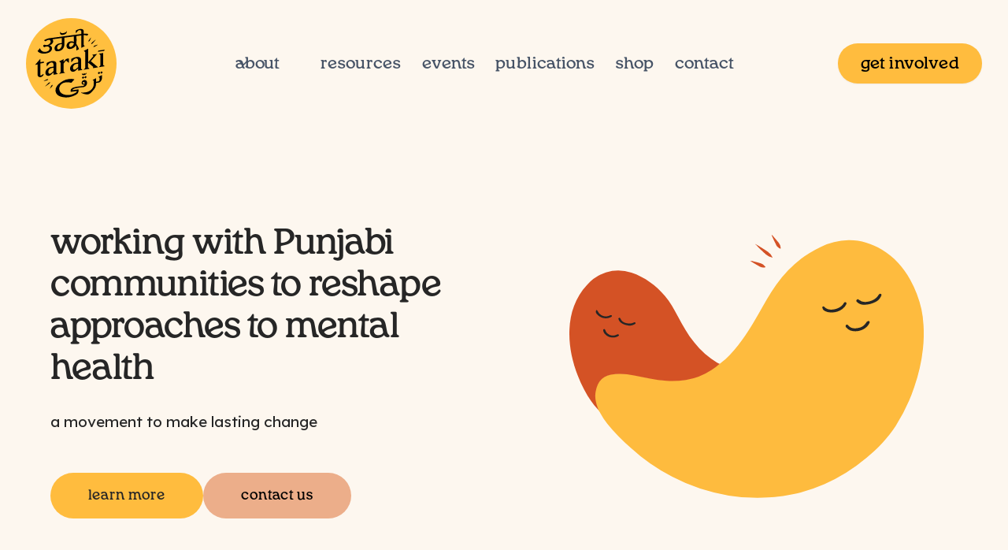

--- FILE ---
content_type: text/html
request_url: https://www.taraki.co.uk/
body_size: 11567
content:
<!DOCTYPE html><!-- Last Published: Tue Jan 13 2026 17:01:35 GMT+0000 (Coordinated Universal Time) --><html data-wf-domain="www.taraki.co.uk" data-wf-page="636d61ca8b907f25faf5577e" data-wf-site="636d61c98b907f0843f55773"><head><meta charset="utf-8"/><title>Taraki - Mental Health in Punjabi Communities</title><meta content="Taraki works with Punjabi communities to reshape approaches to mental health by focusing on four levers of change: awareness, education, peer support, and research." name="description"/><meta content="Taraki - Mental Health in Punjabi Communities" property="og:title"/><meta content="Taraki works with Punjabi communities to reshape approaches to mental health by focusing on four levers of change: awareness, education, peer support, and research." property="og:description"/><meta content="https://cdn.prod.website-files.com/636d61c98b907f0843f55773/64c7d559430647a6eb98d863_Copy%20of%20Website%20Social%20Image.png" property="og:image"/><meta content="Taraki - Mental Health in Punjabi Communities" property="twitter:title"/><meta content="Taraki works with Punjabi communities to reshape approaches to mental health by focusing on four levers of change: awareness, education, peer support, and research." property="twitter:description"/><meta content="https://cdn.prod.website-files.com/636d61c98b907f0843f55773/64c7d559430647a6eb98d863_Copy%20of%20Website%20Social%20Image.png" property="twitter:image"/><meta property="og:type" content="website"/><meta content="summary_large_image" name="twitter:card"/><meta content="width=device-width, initial-scale=1" name="viewport"/><link href="https://cdn.prod.website-files.com/636d61c98b907f0843f55773/css/taraki-website-v2.webflow.shared.9bdb59008.css" rel="stylesheet" type="text/css" integrity="sha384-m9tZAIgM2MerKTFP+ZG/0vYdOpiQjTmRGT88StIOxBxG3PJfOKWwCQUHaUP97tqJ" crossorigin="anonymous"/><link href="https://fonts.googleapis.com" rel="preconnect"/><link href="https://fonts.gstatic.com" rel="preconnect" crossorigin="anonymous"/><script src="https://ajax.googleapis.com/ajax/libs/webfont/1.6.26/webfont.js" type="text/javascript"></script><script type="text/javascript">WebFont.load({  google: {    families: ["Lexend:100,200,300,regular,500,600,700,800,900"]  }});</script><script type="text/javascript">!function(o,c){var n=c.documentElement,t=" w-mod-";n.className+=t+"js",("ontouchstart"in o||o.DocumentTouch&&c instanceof DocumentTouch)&&(n.className+=t+"touch")}(window,document);</script><link href="https://cdn.prod.website-files.com/636d61c98b907f0843f55773/643da7fe07792ceaf10d44d2_Taraki-fav.png" rel="shortcut icon" type="image/x-icon"/><link href="https://cdn.prod.website-files.com/636d61c98b907f0843f55773/643da804423cf7e32dc12af7_Taraki-webclip.png" rel="apple-touch-icon"/><script async="" src="https://www.googletagmanager.com/gtag/js?id=G-FMLBHJCZ2W"></script><script type="text/javascript">window.dataLayer = window.dataLayer || [];function gtag(){dataLayer.push(arguments);}gtag('set', 'developer_id.dZGVlNj', true);gtag('js', new Date());gtag('config', 'G-FMLBHJCZ2W');</script><script type="text/javascript">window.__WEBFLOW_CURRENCY_SETTINGS = {"currencyCode":"USD","symbol":"$","decimal":".","fractionDigits":2,"group":",","template":"{{wf {\"path\":\"symbol\",\"type\":\"PlainText\"} }} {{wf {\"path\":\"amount\",\"type\":\"CommercePrice\"} }} {{wf {\"path\":\"currencyCode\",\"type\":\"PlainText\"} }}","hideDecimalForWholeNumbers":false};</script></head><body><div class="hide"><main class="main-wrapper"><header class="section-home-header"><div class="page-padding"><div class="container-large"><div class="padding-vertical-home-header"><div class="w-layout-grid home-header-component"><div id="w-node-ee8725c5-710f-4574-0d50-5db7d64d0a3d-faf5577e" class="home-header-content"><div class="max-width-medium"><img src="https://cdn.prod.website-files.com/636d61c98b907f0843f55773/64998c0156271ee08eabaa09_taraki_misc_1.png" loading="lazy" sizes="100vw" srcset="https://cdn.prod.website-files.com/636d61c98b907f0843f55773/64998c0156271ee08eabaa09_taraki_misc_1-p-500.png 500w, https://cdn.prod.website-files.com/636d61c98b907f0843f55773/64998c0156271ee08eabaa09_taraki_misc_1-p-800.png 800w, https://cdn.prod.website-files.com/636d61c98b907f0843f55773/64998c0156271ee08eabaa09_taraki_misc_1-p-1080.png 1080w, https://cdn.prod.website-files.com/636d61c98b907f0843f55773/64998c0156271ee08eabaa09_taraki_misc_1-p-1600.png 1600w, https://cdn.prod.website-files.com/636d61c98b907f0843f55773/64998c0156271ee08eabaa09_taraki_misc_1.png 2000w" alt="One red and one yellow blob smiling and connected. 
" class="image-6"/><h1 class="heading-medium z-1">working with Punjabi communities to reshape approaches to mental health</h1></div><div class="margin-top margin-medium"><div class="max-width-medium"><p class="text-size-regular">a movement to make lasting change</p></div></div><div class="margin-top margin-medium"><div class="button-row"><a href="/about" class="button w-button">Learn More</a><a href="/contact" class="button is-secondary w-button">Contact us</a></div></div></div><img src="https://cdn.prod.website-files.com/636d61c98b907f0843f55773/64998c0156271ee08eabaa09_taraki_misc_1.png" loading="lazy" width="551" id="w-node-_8d8cbd33-5ad8-dce3-fba2-1c680d6e05e4-faf5577e" alt="One red and one yellow blob smiling and connected. 
" srcset="https://cdn.prod.website-files.com/636d61c98b907f0843f55773/64998c0156271ee08eabaa09_taraki_misc_1-p-500.png 500w, https://cdn.prod.website-files.com/636d61c98b907f0843f55773/64998c0156271ee08eabaa09_taraki_misc_1-p-800.png 800w, https://cdn.prod.website-files.com/636d61c98b907f0843f55773/64998c0156271ee08eabaa09_taraki_misc_1-p-1080.png 1080w, https://cdn.prod.website-files.com/636d61c98b907f0843f55773/64998c0156271ee08eabaa09_taraki_misc_1-p-1600.png 1600w, https://cdn.prod.website-files.com/636d61c98b907f0843f55773/64998c0156271ee08eabaa09_taraki_misc_1.png 2000w" sizes="(max-width: 767px) 100vw, 551px" class="image-5"/></div></div></div></div></header><section class="section-home-logos"><div class="page-padding"><div class="container-large"></div></div></section><section class="home-section-why-us"><div class="page-padding"><div class="container-large"><div class="padding-vertical padding-huge"><div class="w-layout-grid why-us-component-grid"><div id="w-node-_78a2572b-d960-182e-f759-006c3df56576-faf5577e" class="why-us-left-content"><div id="w-node-_284fefca-232b-60d8-8e86-4df9527e4293-faf5577e" class="inner-container"><div class="why-us-image-wrapper _1"></div></div></div><div id="w-node-_50008e7e-030d-829d-da7c-3a05ceb5dfc0-faf5577e" class="why-us-right-content"><h2 class="heading-medium">what does Taraki do?</h2><div class="max-width-medium"><p class="text-size-regular">We work with Punjabi communities to shape positive futures in mental health by mobilising four key avenues of change: awareness, education, application, and research. </p><p class="text-size-regular"><strong><br/>• </strong>we connect with communities<br/>‍<br/><strong>• </strong>we upskill healthcare workers<br/>‍<br/><strong>• </strong>we reflect with researchers<br/>‍<br/><strong>• </strong>we engage with decision-makers</p></div></div></div></div></div></div></section><section class="section-home-stats"><section><div class="w-layout-blockcontainer container-2 w-container"><img src="https://cdn.prod.website-files.com/636d61c98b907f0843f55773/64da6feccabc41e4f4df525b_64c7f5dd964e0ece6d1e75fb_blob%20vertical%20border%20pattern%20purple.png" loading="lazy" sizes="(max-width: 767px) 100vw, (max-width: 991px) 727.96875px, 939.9921875px" srcset="https://cdn.prod.website-files.com/636d61c98b907f0843f55773/64da6feccabc41e4f4df525b_64c7f5dd964e0ece6d1e75fb_blob%20vertical%20border%20pattern%20purple-p-500.png 500w, https://cdn.prod.website-files.com/636d61c98b907f0843f55773/64da6feccabc41e4f4df525b_64c7f5dd964e0ece6d1e75fb_blob%20vertical%20border%20pattern%20purple-p-800.png 800w, https://cdn.prod.website-files.com/636d61c98b907f0843f55773/64da6feccabc41e4f4df525b_64c7f5dd964e0ece6d1e75fb_blob%20vertical%20border%20pattern%20purple-p-1080.png 1080w, https://cdn.prod.website-files.com/636d61c98b907f0843f55773/64da6feccabc41e4f4df525b_64c7f5dd964e0ece6d1e75fb_blob%20vertical%20border%20pattern%20purple-p-1600.png 1600w, https://cdn.prod.website-files.com/636d61c98b907f0843f55773/64da6feccabc41e4f4df525b_64c7f5dd964e0ece6d1e75fb_blob%20vertical%20border%20pattern%20purple-p-2000.png 2000w, https://cdn.prod.website-files.com/636d61c98b907f0843f55773/64da6feccabc41e4f4df525b_64c7f5dd964e0ece6d1e75fb_blob%20vertical%20border%20pattern%20purple-p-2600.png 2600w, https://cdn.prod.website-files.com/636d61c98b907f0843f55773/64da6feccabc41e4f4df525b_64c7f5dd964e0ece6d1e75fb_blob%20vertical%20border%20pattern%20purple-p-3200.png 3200w, https://cdn.prod.website-files.com/636d61c98b907f0843f55773/64da6feccabc41e4f4df525b_64c7f5dd964e0ece6d1e75fb_blob%20vertical%20border%20pattern%20purple.png 6566w" alt="purple seeds" class="image-8"/><div id="w-node-_9e43c7a7-462f-102f-b692-1c8f2ba38536-faf5577e" class="w-layout-layout quick-stack-2 wf-layout-layout"><div id="w-node-_8e26d22a-a1eb-8c33-2f16-f97eb167afff-faf5577e" class="w-layout-cell"><div class="w-layout-grid stats-content"><h3 id="w-node-_43594e59-e198-bad9-c597-5bb1eafe8e98-faf5577e" class="heading-medium">media</h3><p id="w-node-_7402a128-312c-48fe-4142-d3c9acaea1f4-faf5577e" class="text-size-regular">We share our expertise through media and innovative content.</p><a href="/contact" class="button w-button">Contact us</a></div><div class="w-layout-grid stats-content"><h3 id="w-node-d92533ef-cfed-58b5-715b-35f77f261e56-faf5577e" class="heading-medium">research</h3><p id="w-node-d92533ef-cfed-58b5-715b-35f77f261e58-faf5577e" class="text-size-regular">We conduct research to build evidence and positive change.<br/></p><a href="https://www.taraki.co.uk/knowledge-hub-category/research" class="button w-button">read now</a></div></div><div id="w-node-_493b9fb6-c6ae-c249-7d7d-05d44bac9cf6-faf5577e" class="w-layout-cell"><div class="w-layout-grid stats-content"><h3 id="w-node-_78d4d607-7b8a-0425-9cf9-090d0fc43901-faf5577e" class="heading-medium">merch</h3><p id="w-node-_78d4d607-7b8a-0425-9cf9-090d0fc43903-faf5577e" class="text-size-regular">We commission artists to create beautiful pieces of clothing.</p><a href="https://tarakihq.myshopify.com/" target="_blank" class="button w-button">support us</a></div><div class="w-layout-grid stats-content"><h3 id="w-node-_32f7dbe9-f6e2-0805-a13d-15c6c0b1f0d3-faf5577e" class="heading-medium">events</h3><p id="w-node-_32f7dbe9-f6e2-0805-a13d-15c6c0b1f0d5-faf5577e" class="text-size-regular">We hold events, bringing people together to listen, learn, and build.<br/></p><a href="/events" class="button w-button">explore now</a></div></div><div id="w-node-_4885dbfb-0533-4bdf-7eeb-b2b12446e524-faf5577e" class="w-layout-cell"><div class="stats-image-wrapper"></div></div></div></div></section></section><section class="section-home-blog"><div class="page-padding"><div class="container-large"><div class="padding-vertical padding-huge"><div class="margin-bottom margin-xlarge"><div class="w-layout-grid top-component-grid"><div id="w-node-_9b2b8578-ad45-cf02-1589-d2f2726b3534-faf5577e" class="inner-container"><div class="subtitle">collecting + sharing insights</div><div class="max-width-large"><h2 class="heading-medium">knowledge hub</h2><div class="margin-top margin-small"><p class="text-size-regular">Our knowledge hub is a digital archive, presenting community-driven content ranging from reflective blogs to research papers all created by and for Taraki.</p></div></div></div><div id="w-node-_9b2b8578-ad45-cf02-1589-d2f2726b353d-faf5577e" class="inner-container"><a href="/knowledge-hub" class="button w-button">All Posts</a></div></div></div><div class="w-layout-grid blog-component"><div id="w-node-d7ab3ab1-5f51-cc6c-8ce7-8670efef1c99-faf5577e" class="w-dyn-list"><div role="list" class="blog-posts-component w-dyn-items"><div role="listitem" class="w-dyn-item"><a data-w-id="ce6f7a61-67c5-6323-19b7-222334c089bc" style="opacity:0;-webkit-transform:translate3d(0, 0, 0) scale3d(0.8, 0.8, 1) rotateX(0) rotateY(0) rotateZ(0) skew(0, 0);-moz-transform:translate3d(0, 0, 0) scale3d(0.8, 0.8, 1) rotateX(0) rotateY(0) rotateZ(0) skew(0, 0);-ms-transform:translate3d(0, 0, 0) scale3d(0.8, 0.8, 1) rotateX(0) rotateY(0) rotateZ(0) skew(0, 0);transform:translate3d(0, 0, 0) scale3d(0.8, 0.8, 1) rotateX(0) rotateY(0) rotateZ(0) skew(0, 0)" href="/knowledge-hub/bridging-the-divide-one-conversation-at-a-time" class="link-content-blog w-inline-block"><div class="relative-position"><img src="https://cdn.prod.website-files.com/636d61ca8b907fe7a4f5579d/649ad3347122f35003404f23_blog.png" loading="lazy" alt="Bridging the Divide: One Conversation at a Time" class="cover-image"/></div><div class="blog-post-item-content"><div class="text-size-small w-dyn-bind-empty"></div><h3 class="heading-xsmall">Bridging the Divide: One Conversation at a Time</h3><p class="text-size-small">Our men&#x27;s health lead Taimour reflects on how peer support spaces can heal the quiet rifts within our communities.</p><div class="horizontal-flex"><div class="button">Read now</div></div></div></a></div><div role="listitem" class="w-dyn-item"><a data-w-id="ce6f7a61-67c5-6323-19b7-222334c089bc" style="opacity:0;-webkit-transform:translate3d(0, 0, 0) scale3d(0.8, 0.8, 1) rotateX(0) rotateY(0) rotateZ(0) skew(0, 0);-moz-transform:translate3d(0, 0, 0) scale3d(0.8, 0.8, 1) rotateX(0) rotateY(0) rotateZ(0) skew(0, 0);-ms-transform:translate3d(0, 0, 0) scale3d(0.8, 0.8, 1) rotateX(0) rotateY(0) rotateZ(0) skew(0, 0);transform:translate3d(0, 0, 0) scale3d(0.8, 0.8, 1) rotateX(0) rotateY(0) rotateZ(0) skew(0, 0)" href="/knowledge-hub/reflections-on-online-mens-peer-support" class="link-content-blog w-inline-block"><div class="relative-position"><img src="https://cdn.prod.website-files.com/636d61ca8b907fe7a4f5579d/649ad3347122f35003404f23_blog.png" loading="lazy" alt="Reflections on Online Men&#x27;s Peer Support " class="cover-image"/></div><div class="blog-post-item-content"><div class="text-size-small w-dyn-bind-empty"></div><h3 class="heading-xsmall">Reflections on Online Men&#x27;s Peer Support </h3><p class="text-size-small">Taraki&#x27;s online Punjabi men&#x27;s peer support has met its aim - so we&#x27;re stopping it. Read to find out why!</p><div class="horizontal-flex"><div class="button">Read now</div></div></div></a></div><div role="listitem" class="w-dyn-item"><a data-w-id="ce6f7a61-67c5-6323-19b7-222334c089bc" style="opacity:0;-webkit-transform:translate3d(0, 0, 0) scale3d(0.8, 0.8, 1) rotateX(0) rotateY(0) rotateZ(0) skew(0, 0);-moz-transform:translate3d(0, 0, 0) scale3d(0.8, 0.8, 1) rotateX(0) rotateY(0) rotateZ(0) skew(0, 0);-ms-transform:translate3d(0, 0, 0) scale3d(0.8, 0.8, 1) rotateX(0) rotateY(0) rotateZ(0) skew(0, 0);transform:translate3d(0, 0, 0) scale3d(0.8, 0.8, 1) rotateX(0) rotateY(0) rotateZ(0) skew(0, 0)" href="/knowledge-hub/navigating-breakups-and-divorce" class="link-content-blog w-inline-block"><div class="relative-position"><img src="https://cdn.prod.website-files.com/636d61ca8b907fe7a4f5579d/649ad3347122f35003404f23_blog.png" loading="lazy" alt="Navigating Breakups and Divorce" class="cover-image"/></div><div class="blog-post-item-content"><div class="text-size-small w-dyn-bind-empty"></div><h3 class="heading-xsmall">Navigating Breakups and Divorce</h3><p class="text-size-small">Taraki Punjabi Women&#x27;s Forum reunited in July 2025 for a workshop on Navigating Breakups and Divorce.</p><div class="horizontal-flex"><div class="button">Read now</div></div></div></a></div></div></div></div></div></div></div></section><section class="section-home-call-to-action"><div class="page-padding"><div class="container-large"><div class="padding-vertical padding-huge"></div></div></div></section></main></div><div data-w-id="c62fcab9-65d8-8886-2aa5-cb87e66675ed" data-animation="default" data-collapse="medium" data-duration="400" data-easing="ease" data-easing2="ease" role="banner" class="uui-navbar07_component w-nav"><div class="uui-navbar07_container"><a href="/" aria-current="page" class="w-inline-block w--current"><img width="125" loading="eager" alt="" src="https://cdn.prod.website-files.com/636d61c98b907f0843f55773/641865ac177b7b529babe311_TARAKI.svg" class="image-4"/></a><nav role="navigation" class="uui-navbar07_menu w-nav-menu"><div class="uui-navbar07_menu-left"><div class="div-block-3"><div data-delay="300" data-hover="true" data-w-id="c62fcab9-65d8-8886-2aa5-cb87e66675f4" class="uui-navbar07_menu-dropdown w-dropdown"><div class="uui-navbar07_dropdown-toggle w-dropdown-toggle"><div class="uui-dropdown-icon w-embed"><svg width="20" height="20" viewBox="0 0 20 20" fill="none" xmlns="http://www.w3.org/2000/svg">
<path d="M5 7.5L10 12.5L15 7.5" stroke="currentColor" stroke-width="1.67" stroke-linecap="round" stroke-linejoin="round"/>
</svg></div><div class="text-block-6">about</div></div><nav class="uui-navbar07_dropdown-list w-dropdown-list"><div class="uui-navbar07_dropdown-link-list"><a href="/about" class="uui-navbar07_dropdown-link w-inline-block"><div class="uui-navbar07_icon-wrapper"><div class="uui-icon-1x1-xsmall w-embed"><svg viewBox="0 0 512 512" version="1.1" xmlns="http://www.w3.org/2000/svg" xmlns:xlink="http://www.w3.org/1999/xlink">
    <title>about</title>
    <g id="Page-1" stroke="none" stroke-width="1" fill="none" fill-rule="evenodd">
        <g id="about-white" fill="#000000" transform="translate(42.666667, 42.666667)">
            <path d="M213.333333,3.55271368e-14 C95.51296,3.55271368e-14 3.55271368e-14,95.51168 3.55271368e-14,213.333333 C3.55271368e-14,331.153707 95.51296,426.666667 213.333333,426.666667 C331.154987,426.666667 426.666667,331.153707 426.666667,213.333333 C426.666667,95.51168 331.154987,3.55271368e-14 213.333333,3.55271368e-14 Z M213.333333,384 C119.227947,384 42.6666667,307.43872 42.6666667,213.333333 C42.6666667,119.227947 119.227947,42.6666667 213.333333,42.6666667 C307.44,42.6666667 384,119.227947 384,213.333333 C384,307.43872 307.44,384 213.333333,384 Z M240.04672,128 C240.04672,143.46752 228.785067,154.666667 213.55008,154.666667 C197.698773,154.666667 186.713387,143.46752 186.713387,127.704107 C186.713387,112.5536 197.99616,101.333333 213.55008,101.333333 C228.785067,101.333333 240.04672,112.5536 240.04672,128 Z M192.04672,192 L234.713387,192 L234.713387,320 L192.04672,320 L192.04672,192 Z" id="Shape">

</path>
        </g>
    </g>
</svg></div></div><div class="uui-navbar07_item-right"><div class="uui-navbar07_item-heading">about us</div></div></a><a href="/team" class="uui-navbar07_dropdown-link w-inline-block"><div class="uui-navbar07_icon-wrapper"><div class="uui-icon-1x1-xsmall w-embed"><svg version="1.1" id="_x32_" xmlns="http://www.w3.org/2000/svg" xmlns:xlink="http://www.w3.org/1999/xlink" 
	 viewBox="0 0 512 512"  xml:space="preserve">
<style type="text/css">
	.st0{fill:#000000;}
</style>
<g>
	<path class="st0" d="M435.95,287.525c32.51,0,58.87-26.343,58.87-58.853c0-32.51-26.361-58.871-58.87-58.871
		c-32.502,0-58.863,26.361-58.863,58.871C377.088,261.182,403.448,287.525,435.95,287.525z"/>
	<path class="st0" d="M511.327,344.251c-2.623-15.762-15.652-37.822-25.514-47.677c-1.299-1.306-7.105-1.608-8.673-0.636
		c-11.99,7.374-26.074,11.714-41.19,11.714c-15.099,0-29.184-4.34-41.175-11.714c-1.575-0.972-7.373-0.67-8.672,0.636
		c-2.757,2.757-5.765,6.427-8.698,10.683c7.935,14.94,14.228,30.81,16.499,44.476c2.27,13.7,1.533,26.67-2.138,38.494
		c13.038,4.717,28.673,6.787,44.183,6.787C476.404,397.014,517.804,382.987,511.327,344.251z"/>
	<path class="st0" d="M254.487,262.691c52.687,0,95.403-42.716,95.403-95.402c0-52.67-42.716-95.386-95.403-95.386
		c-52.678,0-95.378,42.716-95.378,95.386C159.109,219.975,201.808,262.691,254.487,262.691z"/>
	<path class="st0" d="M335.269,277.303c-2.07-2.061-11.471-2.588-14.027-1.006c-19.448,11.966-42.271,18.971-66.755,18.971
		c-24.466,0-47.3-7.005-66.738-18.971c-2.555-1.583-11.956-1.055-14.026,1.006c-16.021,16.004-37.136,51.782-41.384,77.288
		c-10.474,62.826,56.634,85.508,122.148,85.508c65.532,0,132.639-22.682,122.165-85.508
		C372.404,329.085,351.289,293.307,335.269,277.303z"/>
	<path class="st0" d="M76.049,287.525c32.502,0,58.862-26.343,58.862-58.853c0-32.51-26.36-58.871-58.862-58.871
		c-32.511,0-58.871,26.361-58.871,58.871C17.178,261.182,43.538,287.525,76.049,287.525z"/>
	<path class="st0" d="M115.094,351.733c2.414-14.353,9.225-31.253,17.764-46.88c-2.38-3.251-4.759-6.083-6.955-8.279
		c-1.299-1.306-7.097-1.608-8.672-0.636c-11.991,7.374-26.076,11.714-41.182,11.714c-15.108,0-29.202-4.34-41.183-11.714
		c-1.568-0.972-7.382-0.67-8.681,0.636c-9.887,9.854-22.882,31.915-25.514,47.677c-6.468,38.736,34.924,52.762,75.378,52.762
		c14.437,0,29.016-1.777,41.459-5.84C113.587,379.108,112.757,365.835,115.094,351.733z"/>
</g>
</svg></div></div><div class="uui-navbar07_item-right"><div class="uui-navbar07_item-heading">team</div></div></a><a href="/governance" class="uui-navbar07_dropdown-link w-inline-block"><div class="uui-navbar07_icon-wrapper"><div class="uui-icon-1x1-xsmall w-embed"><svg viewBox="0 0 24 24" fill="none" xmlns="http://www.w3.org/2000/svg">
<path d="M4 8C4 5.17157 4 3.75736 4.87868 2.87868C5.75736 2 7.17157 2 10 2H14C16.8284 2 18.2426 2 19.1213 2.87868C20 3.75736 20 5.17157 20 8V16C20 18.8284 20 20.2426 19.1213 21.1213C18.2426 22 16.8284 22 14 22H10C7.17157 22 5.75736 22 4.87868 21.1213C4 20.2426 4 18.8284 4 16V8Z" stroke="#1C274D" stroke-width="1.5"/>
<path d="M19.8978 16H7.89778C6.96781 16 6.50282 16 6.12132 16.1022C5.08604 16.3796 4.2774 17.1883 4 18.2235" stroke="#1C274D" stroke-width="1.5"/>
<path d="M8 7H16" stroke="#1C274D" stroke-width="1.5" stroke-linecap="round"/>
<path d="M8 10.5H13" stroke="#1C274D" stroke-width="1.5" stroke-linecap="round"/>
<path d="M19.5 19H8" stroke="#1C274D" stroke-width="1.5" stroke-linecap="round"/>
</svg></div></div><div class="uui-navbar07_item-right"><div class="uui-navbar07_item-heading">governance</div></div></a></div></nav></div><a href="/resource-hub" class="uui-navbar07_link w-nav-link">resources</a><a href="/events" class="uui-navbar07_link w-nav-link">events</a><a href="/knowledge-hub" class="uui-navbar07_link w-nav-link">publications</a><a href="https://tarakihq.myshopify.com/" target="_blank" class="uui-navbar07_link w-nav-link">shop</a><a href="/contact" class="uui-navbar07_link w-nav-link">contact</a></div></div><div class="uui-navbar07_menu-right"><div class="uui-navbar07_button-wrapper"><a href="/take-action" class="uui-button w-inline-block"><div class="text-block-7">get involved</div></a></div></div></nav><div class="uui-navbar07_menu-button w-nav-button"><div class="menu-icon_component"><div class="menu-icon_line-top"></div><div class="menu-icon_line-middle"><div class="menu-icon_line-middle-inner"></div></div><div class="menu-icon_line-bottom"></div></div></div></div></div><div class="page-wrapper-2"><div class="main-wrapper"><section class="section_layout1"><div class="padding-global"><div class="container-large-2"><div class="padding-section-large"><div class="layout1_component"><div class="w-layout-grid layout1_content"><div id="w-node-_744da35e-57dd-8c0a-c582-123765c2739e-faf5577e" class="layout1_content-left"><div class="margin-bottom-2 margin-small-2"><h1 class="heading-style-h1">working with Punjabi communities to reshape approaches to mental health</h1></div><p class="text-size-medium-2">a movement to make lasting change</p><div class="margin-top-2 margin-large-2"><div class="button-group"><a href="/about" class="button-primary w-button">Learn More</a><a href="/contact" class="button-primary-2 is-secondary w-button">Contact us</a></div></div></div><div class="layout1_image-wrapper"><img loading="lazy" src="https://cdn.prod.website-files.com/636d61c98b907f0843f55773/67696e7eda43c07dd8d2e682_hero%20image.svg" alt="" class="layout1_image"/></div></div></div></div></div></div></section><div class="section-trusted-home"><div class="padding-global"><div class="padding-section-medium"><div class="container-large-2"><div class="text-align-center-2"><h2 class="heading-style-h2">we are trusted by</h2></div></div><div class="padding-top-2 padding-xlarge-2"><div class="funded-colection-wrapper"><div class="carousal-logo"><div class="funded-by-wrapper w-dyn-list"><div role="list" class="funded-collection w-dyn-items"><div role="listitem" class="funded-item w-dyn-item"><img src="https://cdn.prod.website-files.com/636d61ca8b907fe7a4f5579d/691f29d73c46ca615fb7c214_hdruk_black_transparent_png.png" loading="lazy" alt="" sizes="100vw" srcset="https://cdn.prod.website-files.com/636d61ca8b907fe7a4f5579d/691f29d73c46ca615fb7c214_hdruk_black_transparent_png-p-500.png 500w, https://cdn.prod.website-files.com/636d61ca8b907fe7a4f5579d/691f29d73c46ca615fb7c214_hdruk_black_transparent_png-p-800.png 800w, https://cdn.prod.website-files.com/636d61ca8b907fe7a4f5579d/691f29d73c46ca615fb7c214_hdruk_black_transparent_png.png 945w" class="funded-logo"/></div><div role="listitem" class="funded-item w-dyn-item"><img src="https://cdn.prod.website-files.com/636d61ca8b907fe7a4f5579d/68fd967a020c9edd2da7fc9d_M.svg" loading="lazy" alt="" class="funded-logo"/></div><div role="listitem" class="funded-item w-dyn-item"><img src="https://cdn.prod.website-files.com/636d61ca8b907fe7a4f5579d/68fd96622f3a67bde84ecdcf_baobab%20foundation.svg" loading="lazy" alt="" class="funded-logo"/></div><div role="listitem" class="funded-item w-dyn-item"><img src="https://cdn.prod.website-files.com/636d61ca8b907fe7a4f5579d/68fb62d3af48b61a22c11107_Community%20funded.svg" loading="lazy" alt="" class="funded-logo"/></div><div role="listitem" class="funded-item w-dyn-item"><img src="https://cdn.prod.website-files.com/636d61ca8b907fe7a4f5579d/68fb62e07471cfa35e38952f_zoom%20cares.svg" loading="lazy" alt="" class="funded-logo"/></div><div role="listitem" class="funded-item w-dyn-item"><img src="https://cdn.prod.website-files.com/636d61ca8b907fe7a4f5579d/68fb62e72289841822f0138b_movember.svg" loading="lazy" alt="" class="funded-logo"/></div></div></div><div class="funded-by-wrapper w-dyn-list"><div role="list" class="funded-collection w-dyn-items"><div role="listitem" class="funded-item w-dyn-item"><img src="https://cdn.prod.website-files.com/636d61ca8b907fe7a4f5579d/691f29d73c46ca615fb7c214_hdruk_black_transparent_png.png" loading="lazy" alt="" sizes="100vw" srcset="https://cdn.prod.website-files.com/636d61ca8b907fe7a4f5579d/691f29d73c46ca615fb7c214_hdruk_black_transparent_png-p-500.png 500w, https://cdn.prod.website-files.com/636d61ca8b907fe7a4f5579d/691f29d73c46ca615fb7c214_hdruk_black_transparent_png-p-800.png 800w, https://cdn.prod.website-files.com/636d61ca8b907fe7a4f5579d/691f29d73c46ca615fb7c214_hdruk_black_transparent_png.png 945w" class="funded-logo"/></div><div role="listitem" class="funded-item w-dyn-item"><img src="https://cdn.prod.website-files.com/636d61ca8b907fe7a4f5579d/68fd967a020c9edd2da7fc9d_M.svg" loading="lazy" alt="" class="funded-logo"/></div><div role="listitem" class="funded-item w-dyn-item"><img src="https://cdn.prod.website-files.com/636d61ca8b907fe7a4f5579d/68fd96622f3a67bde84ecdcf_baobab%20foundation.svg" loading="lazy" alt="" class="funded-logo"/></div><div role="listitem" class="funded-item w-dyn-item"><img src="https://cdn.prod.website-files.com/636d61ca8b907fe7a4f5579d/68fb62d3af48b61a22c11107_Community%20funded.svg" loading="lazy" alt="" class="funded-logo"/></div><div role="listitem" class="funded-item w-dyn-item"><img src="https://cdn.prod.website-files.com/636d61ca8b907fe7a4f5579d/68fb62e07471cfa35e38952f_zoom%20cares.svg" loading="lazy" alt="" class="funded-logo"/></div><div role="listitem" class="funded-item w-dyn-item"><img src="https://cdn.prod.website-files.com/636d61ca8b907fe7a4f5579d/68fb62e72289841822f0138b_movember.svg" loading="lazy" alt="" class="funded-logo"/></div></div></div></div><div class="carousal-logo"><div class="funded-by-wrapper w-dyn-list"><div role="list" class="funded-collection w-dyn-items"><div role="listitem" class="funded-item w-dyn-item"><img src="https://cdn.prod.website-files.com/636d61ca8b907fe7a4f5579d/691f29d73c46ca615fb7c214_hdruk_black_transparent_png.png" loading="lazy" alt="" sizes="100vw" srcset="https://cdn.prod.website-files.com/636d61ca8b907fe7a4f5579d/691f29d73c46ca615fb7c214_hdruk_black_transparent_png-p-500.png 500w, https://cdn.prod.website-files.com/636d61ca8b907fe7a4f5579d/691f29d73c46ca615fb7c214_hdruk_black_transparent_png-p-800.png 800w, https://cdn.prod.website-files.com/636d61ca8b907fe7a4f5579d/691f29d73c46ca615fb7c214_hdruk_black_transparent_png.png 945w" class="funded-logo"/></div><div role="listitem" class="funded-item w-dyn-item"><img src="https://cdn.prod.website-files.com/636d61ca8b907fe7a4f5579d/68fd967a020c9edd2da7fc9d_M.svg" loading="lazy" alt="" class="funded-logo"/></div><div role="listitem" class="funded-item w-dyn-item"><img src="https://cdn.prod.website-files.com/636d61ca8b907fe7a4f5579d/68fd96622f3a67bde84ecdcf_baobab%20foundation.svg" loading="lazy" alt="" class="funded-logo"/></div><div role="listitem" class="funded-item w-dyn-item"><img src="https://cdn.prod.website-files.com/636d61ca8b907fe7a4f5579d/68fb62d3af48b61a22c11107_Community%20funded.svg" loading="lazy" alt="" class="funded-logo"/></div><div role="listitem" class="funded-item w-dyn-item"><img src="https://cdn.prod.website-files.com/636d61ca8b907fe7a4f5579d/68fb62e07471cfa35e38952f_zoom%20cares.svg" loading="lazy" alt="" class="funded-logo"/></div><div role="listitem" class="funded-item w-dyn-item"><img src="https://cdn.prod.website-files.com/636d61ca8b907fe7a4f5579d/68fb62e72289841822f0138b_movember.svg" loading="lazy" alt="" class="funded-logo"/></div></div></div><div class="funded-by-wrapper w-dyn-list"><div role="list" class="funded-collection w-dyn-items"><div role="listitem" class="funded-item w-dyn-item"><img src="https://cdn.prod.website-files.com/636d61ca8b907fe7a4f5579d/691f29d73c46ca615fb7c214_hdruk_black_transparent_png.png" loading="lazy" alt="" sizes="100vw" srcset="https://cdn.prod.website-files.com/636d61ca8b907fe7a4f5579d/691f29d73c46ca615fb7c214_hdruk_black_transparent_png-p-500.png 500w, https://cdn.prod.website-files.com/636d61ca8b907fe7a4f5579d/691f29d73c46ca615fb7c214_hdruk_black_transparent_png-p-800.png 800w, https://cdn.prod.website-files.com/636d61ca8b907fe7a4f5579d/691f29d73c46ca615fb7c214_hdruk_black_transparent_png.png 945w" class="funded-logo"/></div><div role="listitem" class="funded-item w-dyn-item"><img src="https://cdn.prod.website-files.com/636d61ca8b907fe7a4f5579d/68fd967a020c9edd2da7fc9d_M.svg" loading="lazy" alt="" class="funded-logo"/></div><div role="listitem" class="funded-item w-dyn-item"><img src="https://cdn.prod.website-files.com/636d61ca8b907fe7a4f5579d/68fd96622f3a67bde84ecdcf_baobab%20foundation.svg" loading="lazy" alt="" class="funded-logo"/></div><div role="listitem" class="funded-item w-dyn-item"><img src="https://cdn.prod.website-files.com/636d61ca8b907fe7a4f5579d/68fb62d3af48b61a22c11107_Community%20funded.svg" loading="lazy" alt="" class="funded-logo"/></div><div role="listitem" class="funded-item w-dyn-item"><img src="https://cdn.prod.website-files.com/636d61ca8b907fe7a4f5579d/68fb62e07471cfa35e38952f_zoom%20cares.svg" loading="lazy" alt="" class="funded-logo"/></div><div role="listitem" class="funded-item w-dyn-item"><img src="https://cdn.prod.website-files.com/636d61ca8b907fe7a4f5579d/68fb62e72289841822f0138b_movember.svg" loading="lazy" alt="" class="funded-logo"/></div></div></div></div><div class="carousal-logo"><div class="funded-by-wrapper w-dyn-list"><div role="list" class="funded-collection w-dyn-items"><div role="listitem" class="funded-item w-dyn-item"><img src="https://cdn.prod.website-files.com/636d61ca8b907fe7a4f5579d/691f29d73c46ca615fb7c214_hdruk_black_transparent_png.png" loading="lazy" alt="" sizes="100vw" srcset="https://cdn.prod.website-files.com/636d61ca8b907fe7a4f5579d/691f29d73c46ca615fb7c214_hdruk_black_transparent_png-p-500.png 500w, https://cdn.prod.website-files.com/636d61ca8b907fe7a4f5579d/691f29d73c46ca615fb7c214_hdruk_black_transparent_png-p-800.png 800w, https://cdn.prod.website-files.com/636d61ca8b907fe7a4f5579d/691f29d73c46ca615fb7c214_hdruk_black_transparent_png.png 945w" class="funded-logo"/></div><div role="listitem" class="funded-item w-dyn-item"><img src="https://cdn.prod.website-files.com/636d61ca8b907fe7a4f5579d/68fd967a020c9edd2da7fc9d_M.svg" loading="lazy" alt="" class="funded-logo"/></div><div role="listitem" class="funded-item w-dyn-item"><img src="https://cdn.prod.website-files.com/636d61ca8b907fe7a4f5579d/68fd96622f3a67bde84ecdcf_baobab%20foundation.svg" loading="lazy" alt="" class="funded-logo"/></div><div role="listitem" class="funded-item w-dyn-item"><img src="https://cdn.prod.website-files.com/636d61ca8b907fe7a4f5579d/68fb62d3af48b61a22c11107_Community%20funded.svg" loading="lazy" alt="" class="funded-logo"/></div><div role="listitem" class="funded-item w-dyn-item"><img src="https://cdn.prod.website-files.com/636d61ca8b907fe7a4f5579d/68fb62e07471cfa35e38952f_zoom%20cares.svg" loading="lazy" alt="" class="funded-logo"/></div><div role="listitem" class="funded-item w-dyn-item"><img src="https://cdn.prod.website-files.com/636d61ca8b907fe7a4f5579d/68fb62e72289841822f0138b_movember.svg" loading="lazy" alt="" class="funded-logo"/></div></div></div><div class="funded-by-wrapper w-dyn-list"><div role="list" class="funded-collection w-dyn-items"><div role="listitem" class="funded-item w-dyn-item"><img src="https://cdn.prod.website-files.com/636d61ca8b907fe7a4f5579d/691f29d73c46ca615fb7c214_hdruk_black_transparent_png.png" loading="lazy" alt="" sizes="100vw" srcset="https://cdn.prod.website-files.com/636d61ca8b907fe7a4f5579d/691f29d73c46ca615fb7c214_hdruk_black_transparent_png-p-500.png 500w, https://cdn.prod.website-files.com/636d61ca8b907fe7a4f5579d/691f29d73c46ca615fb7c214_hdruk_black_transparent_png-p-800.png 800w, https://cdn.prod.website-files.com/636d61ca8b907fe7a4f5579d/691f29d73c46ca615fb7c214_hdruk_black_transparent_png.png 945w" class="funded-logo"/></div><div role="listitem" class="funded-item w-dyn-item"><img src="https://cdn.prod.website-files.com/636d61ca8b907fe7a4f5579d/68fd967a020c9edd2da7fc9d_M.svg" loading="lazy" alt="" class="funded-logo"/></div><div role="listitem" class="funded-item w-dyn-item"><img src="https://cdn.prod.website-files.com/636d61ca8b907fe7a4f5579d/68fd96622f3a67bde84ecdcf_baobab%20foundation.svg" loading="lazy" alt="" class="funded-logo"/></div><div role="listitem" class="funded-item w-dyn-item"><img src="https://cdn.prod.website-files.com/636d61ca8b907fe7a4f5579d/68fb62d3af48b61a22c11107_Community%20funded.svg" loading="lazy" alt="" class="funded-logo"/></div><div role="listitem" class="funded-item w-dyn-item"><img src="https://cdn.prod.website-files.com/636d61ca8b907fe7a4f5579d/68fb62e07471cfa35e38952f_zoom%20cares.svg" loading="lazy" alt="" class="funded-logo"/></div><div role="listitem" class="funded-item w-dyn-item"><img src="https://cdn.prod.website-files.com/636d61ca8b907fe7a4f5579d/68fb62e72289841822f0138b_movember.svg" loading="lazy" alt="" class="funded-logo"/></div></div></div></div><div class="carousal-logo"><div class="funded-by-wrapper w-dyn-list"><div role="list" class="funded-collection w-dyn-items"><div role="listitem" class="funded-item w-dyn-item"><img src="https://cdn.prod.website-files.com/636d61ca8b907fe7a4f5579d/691f29d73c46ca615fb7c214_hdruk_black_transparent_png.png" loading="lazy" alt="" sizes="100vw" srcset="https://cdn.prod.website-files.com/636d61ca8b907fe7a4f5579d/691f29d73c46ca615fb7c214_hdruk_black_transparent_png-p-500.png 500w, https://cdn.prod.website-files.com/636d61ca8b907fe7a4f5579d/691f29d73c46ca615fb7c214_hdruk_black_transparent_png-p-800.png 800w, https://cdn.prod.website-files.com/636d61ca8b907fe7a4f5579d/691f29d73c46ca615fb7c214_hdruk_black_transparent_png.png 945w" class="funded-logo"/></div><div role="listitem" class="funded-item w-dyn-item"><img src="https://cdn.prod.website-files.com/636d61ca8b907fe7a4f5579d/68fd967a020c9edd2da7fc9d_M.svg" loading="lazy" alt="" class="funded-logo"/></div><div role="listitem" class="funded-item w-dyn-item"><img src="https://cdn.prod.website-files.com/636d61ca8b907fe7a4f5579d/68fd96622f3a67bde84ecdcf_baobab%20foundation.svg" loading="lazy" alt="" class="funded-logo"/></div><div role="listitem" class="funded-item w-dyn-item"><img src="https://cdn.prod.website-files.com/636d61ca8b907fe7a4f5579d/68fb62d3af48b61a22c11107_Community%20funded.svg" loading="lazy" alt="" class="funded-logo"/></div><div role="listitem" class="funded-item w-dyn-item"><img src="https://cdn.prod.website-files.com/636d61ca8b907fe7a4f5579d/68fb62e07471cfa35e38952f_zoom%20cares.svg" loading="lazy" alt="" class="funded-logo"/></div><div role="listitem" class="funded-item w-dyn-item"><img src="https://cdn.prod.website-files.com/636d61ca8b907fe7a4f5579d/68fb62e72289841822f0138b_movember.svg" loading="lazy" alt="" class="funded-logo"/></div></div></div><div class="funded-by-wrapper w-dyn-list"><div role="list" class="funded-collection w-dyn-items"><div role="listitem" class="funded-item w-dyn-item"><img src="https://cdn.prod.website-files.com/636d61ca8b907fe7a4f5579d/691f29d73c46ca615fb7c214_hdruk_black_transparent_png.png" loading="lazy" alt="" sizes="100vw" srcset="https://cdn.prod.website-files.com/636d61ca8b907fe7a4f5579d/691f29d73c46ca615fb7c214_hdruk_black_transparent_png-p-500.png 500w, https://cdn.prod.website-files.com/636d61ca8b907fe7a4f5579d/691f29d73c46ca615fb7c214_hdruk_black_transparent_png-p-800.png 800w, https://cdn.prod.website-files.com/636d61ca8b907fe7a4f5579d/691f29d73c46ca615fb7c214_hdruk_black_transparent_png.png 945w" class="funded-logo"/></div><div role="listitem" class="funded-item w-dyn-item"><img src="https://cdn.prod.website-files.com/636d61ca8b907fe7a4f5579d/68fd967a020c9edd2da7fc9d_M.svg" loading="lazy" alt="" class="funded-logo"/></div><div role="listitem" class="funded-item w-dyn-item"><img src="https://cdn.prod.website-files.com/636d61ca8b907fe7a4f5579d/68fd96622f3a67bde84ecdcf_baobab%20foundation.svg" loading="lazy" alt="" class="funded-logo"/></div><div role="listitem" class="funded-item w-dyn-item"><img src="https://cdn.prod.website-files.com/636d61ca8b907fe7a4f5579d/68fb62d3af48b61a22c11107_Community%20funded.svg" loading="lazy" alt="" class="funded-logo"/></div><div role="listitem" class="funded-item w-dyn-item"><img src="https://cdn.prod.website-files.com/636d61ca8b907fe7a4f5579d/68fb62e07471cfa35e38952f_zoom%20cares.svg" loading="lazy" alt="" class="funded-logo"/></div><div role="listitem" class="funded-item w-dyn-item"><img src="https://cdn.prod.website-files.com/636d61ca8b907fe7a4f5579d/68fb62e72289841822f0138b_movember.svg" loading="lazy" alt="" class="funded-logo"/></div></div></div></div><div class="carousal-logo"><div class="funded-by-wrapper w-dyn-list"><div role="list" class="funded-collection w-dyn-items"><div role="listitem" class="funded-item w-dyn-item"><img src="https://cdn.prod.website-files.com/636d61ca8b907fe7a4f5579d/691f29d73c46ca615fb7c214_hdruk_black_transparent_png.png" loading="lazy" alt="" sizes="100vw" srcset="https://cdn.prod.website-files.com/636d61ca8b907fe7a4f5579d/691f29d73c46ca615fb7c214_hdruk_black_transparent_png-p-500.png 500w, https://cdn.prod.website-files.com/636d61ca8b907fe7a4f5579d/691f29d73c46ca615fb7c214_hdruk_black_transparent_png-p-800.png 800w, https://cdn.prod.website-files.com/636d61ca8b907fe7a4f5579d/691f29d73c46ca615fb7c214_hdruk_black_transparent_png.png 945w" class="funded-logo"/></div><div role="listitem" class="funded-item w-dyn-item"><img src="https://cdn.prod.website-files.com/636d61ca8b907fe7a4f5579d/68fd967a020c9edd2da7fc9d_M.svg" loading="lazy" alt="" class="funded-logo"/></div><div role="listitem" class="funded-item w-dyn-item"><img src="https://cdn.prod.website-files.com/636d61ca8b907fe7a4f5579d/68fd96622f3a67bde84ecdcf_baobab%20foundation.svg" loading="lazy" alt="" class="funded-logo"/></div><div role="listitem" class="funded-item w-dyn-item"><img src="https://cdn.prod.website-files.com/636d61ca8b907fe7a4f5579d/68fb62d3af48b61a22c11107_Community%20funded.svg" loading="lazy" alt="" class="funded-logo"/></div><div role="listitem" class="funded-item w-dyn-item"><img src="https://cdn.prod.website-files.com/636d61ca8b907fe7a4f5579d/68fb62e07471cfa35e38952f_zoom%20cares.svg" loading="lazy" alt="" class="funded-logo"/></div><div role="listitem" class="funded-item w-dyn-item"><img src="https://cdn.prod.website-files.com/636d61ca8b907fe7a4f5579d/68fb62e72289841822f0138b_movember.svg" loading="lazy" alt="" class="funded-logo"/></div></div></div><div class="funded-by-wrapper w-dyn-list"><div role="list" class="funded-collection w-dyn-items"><div role="listitem" class="funded-item w-dyn-item"><img src="https://cdn.prod.website-files.com/636d61ca8b907fe7a4f5579d/691f29d73c46ca615fb7c214_hdruk_black_transparent_png.png" loading="lazy" alt="" sizes="100vw" srcset="https://cdn.prod.website-files.com/636d61ca8b907fe7a4f5579d/691f29d73c46ca615fb7c214_hdruk_black_transparent_png-p-500.png 500w, https://cdn.prod.website-files.com/636d61ca8b907fe7a4f5579d/691f29d73c46ca615fb7c214_hdruk_black_transparent_png-p-800.png 800w, https://cdn.prod.website-files.com/636d61ca8b907fe7a4f5579d/691f29d73c46ca615fb7c214_hdruk_black_transparent_png.png 945w" class="funded-logo"/></div><div role="listitem" class="funded-item w-dyn-item"><img src="https://cdn.prod.website-files.com/636d61ca8b907fe7a4f5579d/68fd967a020c9edd2da7fc9d_M.svg" loading="lazy" alt="" class="funded-logo"/></div><div role="listitem" class="funded-item w-dyn-item"><img src="https://cdn.prod.website-files.com/636d61ca8b907fe7a4f5579d/68fd96622f3a67bde84ecdcf_baobab%20foundation.svg" loading="lazy" alt="" class="funded-logo"/></div><div role="listitem" class="funded-item w-dyn-item"><img src="https://cdn.prod.website-files.com/636d61ca8b907fe7a4f5579d/68fb62d3af48b61a22c11107_Community%20funded.svg" loading="lazy" alt="" class="funded-logo"/></div><div role="listitem" class="funded-item w-dyn-item"><img src="https://cdn.prod.website-files.com/636d61ca8b907fe7a4f5579d/68fb62e07471cfa35e38952f_zoom%20cares.svg" loading="lazy" alt="" class="funded-logo"/></div><div role="listitem" class="funded-item w-dyn-item"><img src="https://cdn.prod.website-files.com/636d61ca8b907fe7a4f5579d/68fb62e72289841822f0138b_movember.svg" loading="lazy" alt="" class="funded-logo"/></div></div></div></div></div></div></div></div></div><section class="section_layout3"><div class="padding-global"><div class="container-large-2"><div class="padding-section-large"><div class="layout3_component"><div class="w-layout-grid layout3_content"><div id="w-node-_4e86dbc0-8610-29e9-1f3f-b512b07d38b1-faf5577e" class="layout3_image-wrapper"><img loading="lazy" src="https://cdn.prod.website-files.com/636d61c98b907f0843f55773/67696f2d6af84ce0ded7a2cc_second%20image.svg" alt="" class="layout3_image"/></div><div class="layout3_content-left"><div class="margin-bottom-2 margin-small-2"><h2 class="heading-style-h2">what does Taraki do?</h2></div><p class="text-size-medium-2">We work with Punjabi communities to shape positive futures in mental health by mobilising four key mechanisms of change: awareness, education, application, and research. </p><div class="margin-top-2 margin-large-2"><p class="text-size-medium-2">• we connect with communities<br/>‍<br/>• we upskill healthcare workers<br/>‍<br/>• we reflect with researchers<br/>‍<br/>• we engage with decision-makers</p></div></div></div></div></div></div></div></section><div class="section_merch-home"><div class="padding-global"><div class="container-large-2"><div class="margin-top-2 margin-huge-2"><div class="w-layout-grid grid-layout"><div class="merch-content"><div class="div-block-5"><h3 id="w-node-aadf915f-bbb2-29f1-e07f-6922f4cf0160-faf5577e" class="heading-style-h2">media</h3><div class="margin-top-2 margin-medium-2"><p id="w-node-aadf915f-bbb2-29f1-e07f-6922f4cf0162-faf5577e" class="text-size-medium-2">We share our expertise through media and innovative content.</p></div><div class="margin-top-2 margin-medium-2"><a href="/contact" class="button-primary w-button">Contact us</a></div></div><div class="div-block-5"><h3 id="w-node-_2d415522-81bf-892d-a719-547d94c137fd-faf5577e" class="heading-style-h2">merch</h3><div class="margin-top-2 margin-medium-2"><p id="w-node-_2d415522-81bf-892d-a719-547d94c137ff-faf5577e" class="text-size-medium-2">We commission artists to create beautiful pieces of clothing.</p></div><div class="margin-top-2 margin-medium-2"><a href="https://tarakihq.myshopify.com/" target="_blank" class="button-primary w-button">support us</a></div></div><div class="div-block-5"><h3 id="w-node-caa19b02-0467-a078-0a0b-1d4ee1b0de46-faf5577e" class="heading-style-h2">research</h3><div class="margin-top-2 margin-medium-2"><p id="w-node-caa19b02-0467-a078-0a0b-1d4ee1b0de48-faf5577e" class="text-size-medium-2">We conduct research to build evidence and positive change.</p></div><div class="margin-top-2 margin-medium-2"><a href="https://www.taraki.co.uk/knowledge-hub-category/research" class="button-primary w-button">read now</a></div></div><div class="div-block-5"><h3 id="w-node-c055d016-0ace-f501-da6c-140c2e4eec13-faf5577e" class="heading-style-h2">events</h3><div class="margin-top-2 margin-medium-2"><p id="w-node-c055d016-0ace-f501-da6c-140c2e4eec15-faf5577e" class="text-size-medium-2">We hold events, bringing people together to listen, learn, and build.</p></div><div class="margin-top-2 margin-medium-2"><a href="/events" class="button-primary w-button">explore now</a></div></div></div><div class="merch-image"><img src="https://cdn.prod.website-files.com/636d61c98b907f0843f55773/6769da3db339c28d791fe4d1_media.svg" loading="lazy" alt="" class="image-9"/></div></div></div><div class="margin-top-2 margin-huge-2"><div class="layout3_component"><div class="w-layout-grid layout3_content"><div id="w-node-d55e5d77-a4a9-c221-a017-4888520f69bb-faf5577e" class="layout3_image-wrapper"><img sizes="100vw" srcset="https://cdn.prod.website-files.com/636d61c98b907f0843f55773/677d800b91f5ec1586d13bae_1-p-500.png 500w, https://cdn.prod.website-files.com/636d61c98b907f0843f55773/677d800b91f5ec1586d13bae_1-p-800.png 800w, https://cdn.prod.website-files.com/636d61c98b907f0843f55773/677d800b91f5ec1586d13bae_1.png 815w" alt="" src="https://cdn.prod.website-files.com/636d61c98b907f0843f55773/677d800b91f5ec1586d13bae_1.png" loading="lazy" class="layout3_image"/></div><div class="layout3_content-left"><div class="margin-bottom-2 margin-small-2"><h2 class="heading-style-h2">mental health resource hub</h2></div><p class="text-size-medium-2">Our resource hub collates and shares mental health resources for punjabi communities in one place. This is the first of its kind to ever be created, with a range of resources in English, Punjabi (Gurmukhi) and Punjabi (Shahmukhi).</p><div class="margin-top-2 margin-large-2"><div class="button-group"><a href="/resource-hub" class="button-primary is-bigger w-button">explore now</a></div></div></div></div></div></div><div class="margin-top-2 margin-huge-2"></div></div></div></div><section class="section_metal-health hide"><div class="padding-global"><div class="container-large-2"><div class="padding-section-large"></div></div></div></section><section class="section_knowledge-home"><div class="padding-global"><div class="container-large-2"><div class="padding-section-large"><div class="margin-bottom margin-xlarge"><div class="w-layout-grid top-component-grid"><div id="w-node-d7ff6978-4cce-db94-3961-237bdde21694-faf5577e" class="inner-container"><div class="subtitle-collction">collecting + sharing insights</div><div class="max-width-large-2"><h2 class="heading-style-h2">knowledge hub</h2><div class="margin-top-2 margin-small-2"><p class="text-size-medium-2">Our knowledge hub is a digital archive, presenting community-driven content ranging from reflective blogs to research papers all created by and for Taraki.</p></div></div></div><div id="w-node-d7ff6978-4cce-db94-3961-237bdde2169d-faf5577e" class="inner-container"><a href="/knowledge-hub" class="button-primary w-button">All Posts</a></div></div></div><div class="w-layout-grid blog-component"><div id="w-node-d7ff6978-4cce-db94-3961-237bdde216a1-faf5577e" class="w-dyn-list"><div role="list" class="blog-posts-component w-dyn-items"><div role="listitem" class="w-dyn-item"><a href="/knowledge-hub/bridging-the-divide-one-conversation-at-a-time" class="link-content-blog w-inline-block"><div class="relative-position"><img src="https://cdn.prod.website-files.com/636d61ca8b907fe7a4f5579d/649ad3347122f35003404f23_blog.png" loading="lazy" alt="Bridging the Divide: One Conversation at a Time" class="cover-image"/></div><div class="blog-post-item-content"><div><div class="text-size-small w-dyn-bind-empty"></div><h3 class="heading-xsmall">Bridging the Divide: One Conversation at a Time</h3><div class="margin-top-2 margin-medium-2"><p class="text-size-regular-2">Our men&#x27;s health lead Taimour reflects on how peer support spaces can heal the quiet rifts within our communities.</p></div></div><div class="margin-top-2 margin-medium-2"><div class="horizontal-flex"><div class="button-primary">Read now</div></div></div></div></a></div><div role="listitem" class="w-dyn-item"><a href="/knowledge-hub/reflections-on-online-mens-peer-support" class="link-content-blog w-inline-block"><div class="relative-position"><img src="https://cdn.prod.website-files.com/636d61ca8b907fe7a4f5579d/649ad3347122f35003404f23_blog.png" loading="lazy" alt="Reflections on Online Men&#x27;s Peer Support " class="cover-image"/></div><div class="blog-post-item-content"><div><div class="text-size-small w-dyn-bind-empty"></div><h3 class="heading-xsmall">Reflections on Online Men&#x27;s Peer Support </h3><div class="margin-top-2 margin-medium-2"><p class="text-size-regular-2">Taraki&#x27;s online Punjabi men&#x27;s peer support has met its aim - so we&#x27;re stopping it. Read to find out why!</p></div></div><div class="margin-top-2 margin-medium-2"><div class="horizontal-flex"><div class="button-primary">Read now</div></div></div></div></a></div><div role="listitem" class="w-dyn-item"><a href="/knowledge-hub/navigating-breakups-and-divorce" class="link-content-blog w-inline-block"><div class="relative-position"><img src="https://cdn.prod.website-files.com/636d61ca8b907fe7a4f5579d/649ad3347122f35003404f23_blog.png" loading="lazy" alt="Navigating Breakups and Divorce" class="cover-image"/></div><div class="blog-post-item-content"><div><div class="text-size-small w-dyn-bind-empty"></div><h3 class="heading-xsmall">Navigating Breakups and Divorce</h3><div class="margin-top-2 margin-medium-2"><p class="text-size-regular-2">Taraki Punjabi Women&#x27;s Forum reunited in July 2025 for a workshop on Navigating Breakups and Divorce.</p></div></div><div class="margin-top-2 margin-medium-2"><div class="horizontal-flex"><div class="button-primary">Read now</div></div></div></div></a></div></div></div></div></div></div></div></section><div class="section_footer"><div class="padding-global"><div class="container-large-2"><div class="padding-section-medium"><div class="w-layout-grid footer_grid"><div id="w-node-_00b6027f-4ac4-71bf-32a1-af0e36db4a40-36db4a3b" class="footer-content-wrapper"><a href="/" aria-current="page" class="footer-logo-link w-inline-block w--current"><img src="https://cdn.prod.website-files.com/636d61c98b907f0843f55773/641865ac177b7b529babe311_TARAKI.svg" loading="lazy" alt="" class="logo"/></a><div class="margin-top-2 margin-medium-2"><div class="social-icons-wrapper"><div class="w-layout-grid icons-component"><a id="w-node-_00b6027f-4ac4-71bf-32a1-af0e36db4a46-36db4a3b" href="https://www.linkedin.com/company/taraki/" target="_blank" class="social-link gold w-inline-block"><div></div></a><a id="w-node-_00b6027f-4ac4-71bf-32a1-af0e36db4a49-36db4a3b" href="https://twitter.com/TarakiHQ" target="_blank" class="social-link gold w-inline-block"><div></div></a><a id="w-node-_00b6027f-4ac4-71bf-32a1-af0e36db4a4c-36db4a3b" href="https://www.facebook.com/TarakiHQ/" target="_blank" class="social-link gold w-inline-block"><div></div></a><a id="w-node-_00b6027f-4ac4-71bf-32a1-af0e36db4a4f-36db4a3b" href="https://www.youtube.com/@TarakiHQ" target="_blank" class="social-link gold w-inline-block"><div></div></a><a id="w-node-_00b6027f-4ac4-71bf-32a1-af0e36db4a52-36db4a3b" href="https://www.instagram.com/tarakihq/" target="_blank" class="social-link gold w-inline-block"><div></div></a><a id="w-node-_00b6027f-4ac4-71bf-32a1-af0e36db4a55-36db4a3b" href="https://www.tiktok.com/@tarakihq" target="_blank" class="social-link gold w-inline-block"><div></div></a></div></div></div></div><div id="w-node-_00b6027f-4ac4-71bf-32a1-af0e36db4a58-36db4a3b" class="footer-content-wrapper _1"><div class="footer-title">about</div><div class="margin-top margin-medium"><div class="nav-footer-content"><ul role="list" class="footer-nav w-list-unstyled"><li><a href="/" aria-current="page" class="link-block-6 w-inline-block w--current">Home</a></li><li><a href="/about" class="link-block-6 w-inline-block">About</a></li><li><a href="/governance" class="link-block-6 w-inline-block">Governance</a></li><li><a href="/contact" class="link-block-6 w-inline-block">Contact </a></li></ul></div></div></div><div id="w-node-_00b6027f-4ac4-71bf-32a1-af0e36db4a6a-36db4a3b" class="footer-content-wrapper _2"><div class="footer-title">For you</div><div class="margin-top margin-medium"><ul role="list" class="footer-nav w-list-unstyled"><li><a href="/resource-hub" class="link-block-7 w-inline-block">Resources</a></li><li><a href="/events" class="link-block-7 w-inline-block">Events</a></li><li><a href="/knowledge-hub" class="link-block-7 w-inline-block">Publications</a></li><li><a href="https://tarakihq.myshopify.com/" target="_blank" class="link-block-7 w-inline-block">Shop</a></li></ul></div></div><div id="w-node-_00b6027f-4ac4-71bf-32a1-af0e36db4a7b-36db4a3b" class="footer-content-wrapper _3"><div class="footer-title">Subscribe to our newsletter</div><div class="margin-top margin-medium"><div class="max-width-small"><p class="text-size-small"><em>Be part of the movement — </em>sign-up for our latest news &amp; events </p></div></div><div class="margin-top margin-medium"><div class="form-wrapper"><div class="subscribe-form-wrapper w-form"><form id="wf-form-Email-Form-Newsletter" name="wf-form-Email-Form-Newsletter" data-name="Email Form Newsletter" action="https://taraki.us2.list-manage.com/subscribe/post?u=cc8af6dc00c1eeca2e323db61&amp;amp;id=cc209536b8&amp;amp;f_id=001247e0f0" method="post" class="subscribe-form" data-wf-page-id="636d61ca8b907f25faf5577e" data-wf-element-id="00b6027f-4ac4-71bf-32a1-af0e36db4a87" data-turnstile-sitekey="0x4AAAAAAAQTptj2So4dx43e"><div class="flex-form-field"><input class="form-input subscribe w-input" maxlength="256" name="Email-Form-Newsletter-2" data-name="Email Form Newsletter 2" placeholder="Enter your email" type="email" id="Email-Form-Newsletter-2" required=""/><input type="submit" data-wait="Please wait..." class="button subscribe no-pad w-button" value="Subscribe"/></div></form><div class="form-message-success w-form-done"><div>Thank you! Your submission has been received!</div></div><div class="form-message-error w-form-fail"><div>Oops! Something went wrong while submitting the form.</div></div></div></div></div></div></div><div class="margin-top-2 margin-small-2"><div class="footer-flex"><p class="text-size-tiny-2 small">Taraki Wellbeing is a registered not-for-profit company</p><p class="text-size-tiny-2 small">|</p><p class="text-size-tiny-2 small">Trademark Number: UK00003794245</p><p class="text-size-tiny-2 small">|</p><p class="text-size-tiny-2 small">Company Number: 11906363</p><p class="text-size-tiny-2 small">|</p><p class="text-size-tiny-2 small">© 2023 All Rights Reserved Taraki Wellbeing ™</p></div></div></div></div></div><div class="div-block-4"><img src="https://cdn.prod.website-files.com/636d61c98b907f0843f55773/6769dfb25e03f1b142ee8f66_taraki%20footer%20banner.png" loading="lazy" sizes="100vw" srcset="https://cdn.prod.website-files.com/636d61c98b907f0843f55773/6769dfb25e03f1b142ee8f66_taraki%20footer%20banner-p-500.png 500w, https://cdn.prod.website-files.com/636d61c98b907f0843f55773/6769dfb25e03f1b142ee8f66_taraki%20footer%20banner-p-800.png 800w, https://cdn.prod.website-files.com/636d61c98b907f0843f55773/6769dfb25e03f1b142ee8f66_taraki%20footer%20banner-p-1080.png 1080w, https://cdn.prod.website-files.com/636d61c98b907f0843f55773/6769dfb25e03f1b142ee8f66_taraki%20footer%20banner.png 1366w" alt="" class="image-10"/><img src="https://cdn.prod.website-files.com/636d61c98b907f0843f55773/6769dfb25e03f1b142ee8f66_taraki%20footer%20banner.png" loading="lazy" sizes="100vw" srcset="https://cdn.prod.website-files.com/636d61c98b907f0843f55773/6769dfb25e03f1b142ee8f66_taraki%20footer%20banner-p-500.png 500w, https://cdn.prod.website-files.com/636d61c98b907f0843f55773/6769dfb25e03f1b142ee8f66_taraki%20footer%20banner-p-800.png 800w, https://cdn.prod.website-files.com/636d61c98b907f0843f55773/6769dfb25e03f1b142ee8f66_taraki%20footer%20banner-p-1080.png 1080w, https://cdn.prod.website-files.com/636d61c98b907f0843f55773/6769dfb25e03f1b142ee8f66_taraki%20footer%20banner.png 1366w" alt="" class="image-10"/></div></div></div></div><script src="https://d3e54v103j8qbb.cloudfront.net/js/jquery-3.5.1.min.dc5e7f18c8.js?site=636d61c98b907f0843f55773" type="text/javascript" integrity="sha256-9/aliU8dGd2tb6OSsuzixeV4y/faTqgFtohetphbbj0=" crossorigin="anonymous"></script><script src="https://cdn.prod.website-files.com/636d61c98b907f0843f55773/js/webflow.schunk.59c6248219f37ae8.js" type="text/javascript" integrity="sha384-SiwpjJNf9ZitucDlWa0ARYbaOcz0PUxo+U1JokcCeias7QOSgb93xI+PogbjFilN" crossorigin="anonymous"></script><script src="https://cdn.prod.website-files.com/636d61c98b907f0843f55773/js/webflow.schunk.68c708a845228e41.js" type="text/javascript" integrity="sha384-KP3ouEocXq2FE5Bf5qcnckUrn1p+8uftfIEczmG/CfUfC5drIHKB8+wyzOzPLkKo" crossorigin="anonymous"></script><script src="https://cdn.prod.website-files.com/636d61c98b907f0843f55773/js/webflow.c12e9e10.03980fa119e18d24.js" type="text/javascript" integrity="sha384-inBzWOuOGnXdGNrwbL3mBIxJ3bXWYWXs4fpeL47m6WLis4ylahIvJx8J9hQol8Fq" crossorigin="anonymous"></script></body></html>

--- FILE ---
content_type: text/css
request_url: https://cdn.prod.website-files.com/636d61c98b907f0843f55773/css/taraki-website-v2.webflow.shared.9bdb59008.css
body_size: 42478
content:
html {
  -webkit-text-size-adjust: 100%;
  -ms-text-size-adjust: 100%;
  font-family: sans-serif;
}

body {
  margin: 0;
}

article, aside, details, figcaption, figure, footer, header, hgroup, main, menu, nav, section, summary {
  display: block;
}

audio, canvas, progress, video {
  vertical-align: baseline;
  display: inline-block;
}

audio:not([controls]) {
  height: 0;
  display: none;
}

[hidden], template {
  display: none;
}

a {
  background-color: #0000;
}

a:active, a:hover {
  outline: 0;
}

abbr[title] {
  border-bottom: 1px dotted;
}

b, strong {
  font-weight: bold;
}

dfn {
  font-style: italic;
}

h1 {
  margin: .67em 0;
  font-size: 2em;
}

mark {
  color: #000;
  background: #ff0;
}

small {
  font-size: 80%;
}

sub, sup {
  vertical-align: baseline;
  font-size: 75%;
  line-height: 0;
  position: relative;
}

sup {
  top: -.5em;
}

sub {
  bottom: -.25em;
}

img {
  border: 0;
}

svg:not(:root) {
  overflow: hidden;
}

hr {
  box-sizing: content-box;
  height: 0;
}

pre {
  overflow: auto;
}

code, kbd, pre, samp {
  font-family: monospace;
  font-size: 1em;
}

button, input, optgroup, select, textarea {
  color: inherit;
  font: inherit;
  margin: 0;
}

button {
  overflow: visible;
}

button, select {
  text-transform: none;
}

button, html input[type="button"], input[type="reset"] {
  -webkit-appearance: button;
  cursor: pointer;
}

button[disabled], html input[disabled] {
  cursor: default;
}

button::-moz-focus-inner, input::-moz-focus-inner {
  border: 0;
  padding: 0;
}

input {
  line-height: normal;
}

input[type="checkbox"], input[type="radio"] {
  box-sizing: border-box;
  padding: 0;
}

input[type="number"]::-webkit-inner-spin-button, input[type="number"]::-webkit-outer-spin-button {
  height: auto;
}

input[type="search"] {
  -webkit-appearance: none;
}

input[type="search"]::-webkit-search-cancel-button, input[type="search"]::-webkit-search-decoration {
  -webkit-appearance: none;
}

legend {
  border: 0;
  padding: 0;
}

textarea {
  overflow: auto;
}

optgroup {
  font-weight: bold;
}

table {
  border-collapse: collapse;
  border-spacing: 0;
}

td, th {
  padding: 0;
}

@font-face {
  font-family: webflow-icons;
  src: url("[data-uri]") format("truetype");
  font-weight: normal;
  font-style: normal;
}

[class^="w-icon-"], [class*=" w-icon-"] {
  speak: none;
  font-variant: normal;
  text-transform: none;
  -webkit-font-smoothing: antialiased;
  -moz-osx-font-smoothing: grayscale;
  font-style: normal;
  font-weight: normal;
  line-height: 1;
  font-family: webflow-icons !important;
}

.w-icon-slider-right:before {
  content: "";
}

.w-icon-slider-left:before {
  content: "";
}

.w-icon-nav-menu:before {
  content: "";
}

.w-icon-arrow-down:before, .w-icon-dropdown-toggle:before {
  content: "";
}

.w-icon-file-upload-remove:before {
  content: "";
}

.w-icon-file-upload-icon:before {
  content: "";
}

* {
  box-sizing: border-box;
}

html {
  height: 100%;
}

body {
  color: #333;
  background-color: #fff;
  min-height: 100%;
  margin: 0;
  font-family: Arial, sans-serif;
  font-size: 14px;
  line-height: 20px;
}

img {
  vertical-align: middle;
  max-width: 100%;
  display: inline-block;
}

html.w-mod-touch * {
  background-attachment: scroll !important;
}

.w-block {
  display: block;
}

.w-inline-block {
  max-width: 100%;
  display: inline-block;
}

.w-clearfix:before, .w-clearfix:after {
  content: " ";
  grid-area: 1 / 1 / 2 / 2;
  display: table;
}

.w-clearfix:after {
  clear: both;
}

.w-hidden {
  display: none;
}

.w-button {
  color: #fff;
  line-height: inherit;
  cursor: pointer;
  background-color: #3898ec;
  border: 0;
  border-radius: 0;
  padding: 9px 15px;
  text-decoration: none;
  display: inline-block;
}

input.w-button {
  -webkit-appearance: button;
}

html[data-w-dynpage] [data-w-cloak] {
  color: #0000 !important;
}

.w-code-block {
  margin: unset;
}

pre.w-code-block code {
  all: inherit;
}

.w-optimization {
  display: contents;
}

.w-webflow-badge, .w-webflow-badge > img {
  box-sizing: unset;
  width: unset;
  height: unset;
  max-height: unset;
  max-width: unset;
  min-height: unset;
  min-width: unset;
  margin: unset;
  padding: unset;
  float: unset;
  clear: unset;
  border: unset;
  border-radius: unset;
  background: unset;
  background-image: unset;
  background-position: unset;
  background-size: unset;
  background-repeat: unset;
  background-origin: unset;
  background-clip: unset;
  background-attachment: unset;
  background-color: unset;
  box-shadow: unset;
  transform: unset;
  direction: unset;
  font-family: unset;
  font-weight: unset;
  color: unset;
  font-size: unset;
  line-height: unset;
  font-style: unset;
  font-variant: unset;
  text-align: unset;
  letter-spacing: unset;
  -webkit-text-decoration: unset;
  text-decoration: unset;
  text-indent: unset;
  text-transform: unset;
  list-style-type: unset;
  text-shadow: unset;
  vertical-align: unset;
  cursor: unset;
  white-space: unset;
  word-break: unset;
  word-spacing: unset;
  word-wrap: unset;
  transition: unset;
}

.w-webflow-badge {
  white-space: nowrap;
  cursor: pointer;
  box-shadow: 0 0 0 1px #0000001a, 0 1px 3px #0000001a;
  visibility: visible !important;
  opacity: 1 !important;
  z-index: 2147483647 !important;
  color: #aaadb0 !important;
  overflow: unset !important;
  background-color: #fff !important;
  border-radius: 3px !important;
  width: auto !important;
  height: auto !important;
  margin: 0 !important;
  padding: 6px !important;
  font-size: 12px !important;
  line-height: 14px !important;
  text-decoration: none !important;
  display: inline-block !important;
  position: fixed !important;
  inset: auto 12px 12px auto !important;
  transform: none !important;
}

.w-webflow-badge > img {
  position: unset;
  visibility: unset !important;
  opacity: 1 !important;
  vertical-align: middle !important;
  display: inline-block !important;
}

h1, h2, h3, h4, h5, h6 {
  margin-bottom: 10px;
  font-weight: bold;
}

h1 {
  margin-top: 20px;
  font-size: 38px;
  line-height: 44px;
}

h2 {
  margin-top: 20px;
  font-size: 32px;
  line-height: 36px;
}

h3 {
  margin-top: 20px;
  font-size: 24px;
  line-height: 30px;
}

h4 {
  margin-top: 10px;
  font-size: 18px;
  line-height: 24px;
}

h5 {
  margin-top: 10px;
  font-size: 14px;
  line-height: 20px;
}

h6 {
  margin-top: 10px;
  font-size: 12px;
  line-height: 18px;
}

p {
  margin-top: 0;
  margin-bottom: 10px;
}

blockquote {
  border-left: 5px solid #e2e2e2;
  margin: 0 0 10px;
  padding: 10px 20px;
  font-size: 18px;
  line-height: 22px;
}

figure {
  margin: 0 0 10px;
}

figcaption {
  text-align: center;
  margin-top: 5px;
}

ul, ol {
  margin-top: 0;
  margin-bottom: 10px;
  padding-left: 40px;
}

.w-list-unstyled {
  padding-left: 0;
  list-style: none;
}

.w-embed:before, .w-embed:after {
  content: " ";
  grid-area: 1 / 1 / 2 / 2;
  display: table;
}

.w-embed:after {
  clear: both;
}

.w-video {
  width: 100%;
  padding: 0;
  position: relative;
}

.w-video iframe, .w-video object, .w-video embed {
  border: none;
  width: 100%;
  height: 100%;
  position: absolute;
  top: 0;
  left: 0;
}

fieldset {
  border: 0;
  margin: 0;
  padding: 0;
}

button, [type="button"], [type="reset"] {
  cursor: pointer;
  -webkit-appearance: button;
  border: 0;
}

.w-form {
  margin: 0 0 15px;
}

.w-form-done {
  text-align: center;
  background-color: #ddd;
  padding: 20px;
  display: none;
}

.w-form-fail {
  background-color: #ffdede;
  margin-top: 10px;
  padding: 10px;
  display: none;
}

label {
  margin-bottom: 5px;
  font-weight: bold;
  display: block;
}

.w-input, .w-select {
  color: #333;
  vertical-align: middle;
  background-color: #fff;
  border: 1px solid #ccc;
  width: 100%;
  height: 38px;
  margin-bottom: 10px;
  padding: 8px 12px;
  font-size: 14px;
  line-height: 1.42857;
  display: block;
}

.w-input::placeholder, .w-select::placeholder {
  color: #999;
}

.w-input:focus, .w-select:focus {
  border-color: #3898ec;
  outline: 0;
}

.w-input[disabled], .w-select[disabled], .w-input[readonly], .w-select[readonly], fieldset[disabled] .w-input, fieldset[disabled] .w-select {
  cursor: not-allowed;
}

.w-input[disabled]:not(.w-input-disabled), .w-select[disabled]:not(.w-input-disabled), .w-input[readonly], .w-select[readonly], fieldset[disabled]:not(.w-input-disabled) .w-input, fieldset[disabled]:not(.w-input-disabled) .w-select {
  background-color: #eee;
}

textarea.w-input, textarea.w-select {
  height: auto;
}

.w-select {
  background-color: #f3f3f3;
}

.w-select[multiple] {
  height: auto;
}

.w-form-label {
  cursor: pointer;
  margin-bottom: 0;
  font-weight: normal;
  display: inline-block;
}

.w-radio {
  margin-bottom: 5px;
  padding-left: 20px;
  display: block;
}

.w-radio:before, .w-radio:after {
  content: " ";
  grid-area: 1 / 1 / 2 / 2;
  display: table;
}

.w-radio:after {
  clear: both;
}

.w-radio-input {
  float: left;
  margin: 3px 0 0 -20px;
  line-height: normal;
}

.w-file-upload {
  margin-bottom: 10px;
  display: block;
}

.w-file-upload-input {
  opacity: 0;
  z-index: -100;
  width: .1px;
  height: .1px;
  position: absolute;
  overflow: hidden;
}

.w-file-upload-default, .w-file-upload-uploading, .w-file-upload-success {
  color: #333;
  display: inline-block;
}

.w-file-upload-error {
  margin-top: 10px;
  display: block;
}

.w-file-upload-default.w-hidden, .w-file-upload-uploading.w-hidden, .w-file-upload-error.w-hidden, .w-file-upload-success.w-hidden {
  display: none;
}

.w-file-upload-uploading-btn {
  cursor: pointer;
  background-color: #fafafa;
  border: 1px solid #ccc;
  margin: 0;
  padding: 8px 12px;
  font-size: 14px;
  font-weight: normal;
  display: flex;
}

.w-file-upload-file {
  background-color: #fafafa;
  border: 1px solid #ccc;
  flex-grow: 1;
  justify-content: space-between;
  margin: 0;
  padding: 8px 9px 8px 11px;
  display: flex;
}

.w-file-upload-file-name {
  font-size: 14px;
  font-weight: normal;
  display: block;
}

.w-file-remove-link {
  cursor: pointer;
  width: auto;
  height: auto;
  margin-top: 3px;
  margin-left: 10px;
  padding: 3px;
  display: block;
}

.w-icon-file-upload-remove {
  margin: auto;
  font-size: 10px;
}

.w-file-upload-error-msg {
  color: #ea384c;
  padding: 2px 0;
  display: inline-block;
}

.w-file-upload-info {
  padding: 0 12px;
  line-height: 38px;
  display: inline-block;
}

.w-file-upload-label {
  cursor: pointer;
  background-color: #fafafa;
  border: 1px solid #ccc;
  margin: 0;
  padding: 8px 12px;
  font-size: 14px;
  font-weight: normal;
  display: inline-block;
}

.w-icon-file-upload-icon, .w-icon-file-upload-uploading {
  width: 20px;
  margin-right: 8px;
  display: inline-block;
}

.w-icon-file-upload-uploading {
  height: 20px;
}

.w-container {
  max-width: 940px;
  margin-left: auto;
  margin-right: auto;
}

.w-container:before, .w-container:after {
  content: " ";
  grid-area: 1 / 1 / 2 / 2;
  display: table;
}

.w-container:after {
  clear: both;
}

.w-container .w-row {
  margin-left: -10px;
  margin-right: -10px;
}

.w-row:before, .w-row:after {
  content: " ";
  grid-area: 1 / 1 / 2 / 2;
  display: table;
}

.w-row:after {
  clear: both;
}

.w-row .w-row {
  margin-left: 0;
  margin-right: 0;
}

.w-col {
  float: left;
  width: 100%;
  min-height: 1px;
  padding-left: 10px;
  padding-right: 10px;
  position: relative;
}

.w-col .w-col {
  padding-left: 0;
  padding-right: 0;
}

.w-col-1 {
  width: 8.33333%;
}

.w-col-2 {
  width: 16.6667%;
}

.w-col-3 {
  width: 25%;
}

.w-col-4 {
  width: 33.3333%;
}

.w-col-5 {
  width: 41.6667%;
}

.w-col-6 {
  width: 50%;
}

.w-col-7 {
  width: 58.3333%;
}

.w-col-8 {
  width: 66.6667%;
}

.w-col-9 {
  width: 75%;
}

.w-col-10 {
  width: 83.3333%;
}

.w-col-11 {
  width: 91.6667%;
}

.w-col-12 {
  width: 100%;
}

.w-hidden-main {
  display: none !important;
}

@media screen and (max-width: 991px) {
  .w-container {
    max-width: 728px;
  }

  .w-hidden-main {
    display: inherit !important;
  }

  .w-hidden-medium {
    display: none !important;
  }

  .w-col-medium-1 {
    width: 8.33333%;
  }

  .w-col-medium-2 {
    width: 16.6667%;
  }

  .w-col-medium-3 {
    width: 25%;
  }

  .w-col-medium-4 {
    width: 33.3333%;
  }

  .w-col-medium-5 {
    width: 41.6667%;
  }

  .w-col-medium-6 {
    width: 50%;
  }

  .w-col-medium-7 {
    width: 58.3333%;
  }

  .w-col-medium-8 {
    width: 66.6667%;
  }

  .w-col-medium-9 {
    width: 75%;
  }

  .w-col-medium-10 {
    width: 83.3333%;
  }

  .w-col-medium-11 {
    width: 91.6667%;
  }

  .w-col-medium-12 {
    width: 100%;
  }

  .w-col-stack {
    width: 100%;
    left: auto;
    right: auto;
  }
}

@media screen and (max-width: 767px) {
  .w-hidden-main, .w-hidden-medium {
    display: inherit !important;
  }

  .w-hidden-small {
    display: none !important;
  }

  .w-row, .w-container .w-row {
    margin-left: 0;
    margin-right: 0;
  }

  .w-col {
    width: 100%;
    left: auto;
    right: auto;
  }

  .w-col-small-1 {
    width: 8.33333%;
  }

  .w-col-small-2 {
    width: 16.6667%;
  }

  .w-col-small-3 {
    width: 25%;
  }

  .w-col-small-4 {
    width: 33.3333%;
  }

  .w-col-small-5 {
    width: 41.6667%;
  }

  .w-col-small-6 {
    width: 50%;
  }

  .w-col-small-7 {
    width: 58.3333%;
  }

  .w-col-small-8 {
    width: 66.6667%;
  }

  .w-col-small-9 {
    width: 75%;
  }

  .w-col-small-10 {
    width: 83.3333%;
  }

  .w-col-small-11 {
    width: 91.6667%;
  }

  .w-col-small-12 {
    width: 100%;
  }
}

@media screen and (max-width: 479px) {
  .w-container {
    max-width: none;
  }

  .w-hidden-main, .w-hidden-medium, .w-hidden-small {
    display: inherit !important;
  }

  .w-hidden-tiny {
    display: none !important;
  }

  .w-col {
    width: 100%;
  }

  .w-col-tiny-1 {
    width: 8.33333%;
  }

  .w-col-tiny-2 {
    width: 16.6667%;
  }

  .w-col-tiny-3 {
    width: 25%;
  }

  .w-col-tiny-4 {
    width: 33.3333%;
  }

  .w-col-tiny-5 {
    width: 41.6667%;
  }

  .w-col-tiny-6 {
    width: 50%;
  }

  .w-col-tiny-7 {
    width: 58.3333%;
  }

  .w-col-tiny-8 {
    width: 66.6667%;
  }

  .w-col-tiny-9 {
    width: 75%;
  }

  .w-col-tiny-10 {
    width: 83.3333%;
  }

  .w-col-tiny-11 {
    width: 91.6667%;
  }

  .w-col-tiny-12 {
    width: 100%;
  }
}

.w-widget {
  position: relative;
}

.w-widget-map {
  width: 100%;
  height: 400px;
}

.w-widget-map label {
  width: auto;
  display: inline;
}

.w-widget-map img {
  max-width: inherit;
}

.w-widget-map .gm-style-iw {
  text-align: center;
}

.w-widget-map .gm-style-iw > button {
  display: none !important;
}

.w-widget-twitter {
  overflow: hidden;
}

.w-widget-twitter-count-shim {
  vertical-align: top;
  text-align: center;
  background: #fff;
  border: 1px solid #758696;
  border-radius: 3px;
  width: 28px;
  height: 20px;
  display: inline-block;
  position: relative;
}

.w-widget-twitter-count-shim * {
  pointer-events: none;
  -webkit-user-select: none;
  user-select: none;
}

.w-widget-twitter-count-shim .w-widget-twitter-count-inner {
  text-align: center;
  color: #999;
  font-family: serif;
  font-size: 15px;
  line-height: 12px;
  position: relative;
}

.w-widget-twitter-count-shim .w-widget-twitter-count-clear {
  display: block;
  position: relative;
}

.w-widget-twitter-count-shim.w--large {
  width: 36px;
  height: 28px;
}

.w-widget-twitter-count-shim.w--large .w-widget-twitter-count-inner {
  font-size: 18px;
  line-height: 18px;
}

.w-widget-twitter-count-shim:not(.w--vertical) {
  margin-left: 5px;
  margin-right: 8px;
}

.w-widget-twitter-count-shim:not(.w--vertical).w--large {
  margin-left: 6px;
}

.w-widget-twitter-count-shim:not(.w--vertical):before, .w-widget-twitter-count-shim:not(.w--vertical):after {
  content: " ";
  pointer-events: none;
  border: solid #0000;
  width: 0;
  height: 0;
  position: absolute;
  top: 50%;
  left: 0;
}

.w-widget-twitter-count-shim:not(.w--vertical):before {
  border-width: 4px;
  border-color: #75869600 #5d6c7b #75869600 #75869600;
  margin-top: -4px;
  margin-left: -9px;
}

.w-widget-twitter-count-shim:not(.w--vertical).w--large:before {
  border-width: 5px;
  margin-top: -5px;
  margin-left: -10px;
}

.w-widget-twitter-count-shim:not(.w--vertical):after {
  border-width: 4px;
  border-color: #fff0 #fff #fff0 #fff0;
  margin-top: -4px;
  margin-left: -8px;
}

.w-widget-twitter-count-shim:not(.w--vertical).w--large:after {
  border-width: 5px;
  margin-top: -5px;
  margin-left: -9px;
}

.w-widget-twitter-count-shim.w--vertical {
  width: 61px;
  height: 33px;
  margin-bottom: 8px;
}

.w-widget-twitter-count-shim.w--vertical:before, .w-widget-twitter-count-shim.w--vertical:after {
  content: " ";
  pointer-events: none;
  border: solid #0000;
  width: 0;
  height: 0;
  position: absolute;
  top: 100%;
  left: 50%;
}

.w-widget-twitter-count-shim.w--vertical:before {
  border-width: 5px;
  border-color: #5d6c7b #75869600 #75869600;
  margin-left: -5px;
}

.w-widget-twitter-count-shim.w--vertical:after {
  border-width: 4px;
  border-color: #fff #fff0 #fff0;
  margin-left: -4px;
}

.w-widget-twitter-count-shim.w--vertical .w-widget-twitter-count-inner {
  font-size: 18px;
  line-height: 22px;
}

.w-widget-twitter-count-shim.w--vertical.w--large {
  width: 76px;
}

.w-background-video {
  color: #fff;
  height: 500px;
  position: relative;
  overflow: hidden;
}

.w-background-video > video {
  object-fit: cover;
  z-index: -100;
  background-position: 50%;
  background-size: cover;
  width: 100%;
  height: 100%;
  margin: auto;
  position: absolute;
  inset: -100%;
}

.w-background-video > video::-webkit-media-controls-start-playback-button {
  -webkit-appearance: none;
  display: none !important;
}

.w-background-video--control {
  background-color: #0000;
  padding: 0;
  position: absolute;
  bottom: 1em;
  right: 1em;
}

.w-background-video--control > [hidden] {
  display: none !important;
}

.w-slider {
  text-align: center;
  clear: both;
  -webkit-tap-highlight-color: #0000;
  tap-highlight-color: #0000;
  background: #ddd;
  height: 300px;
  position: relative;
}

.w-slider-mask {
  z-index: 1;
  white-space: nowrap;
  height: 100%;
  display: block;
  position: relative;
  left: 0;
  right: 0;
  overflow: hidden;
}

.w-slide {
  vertical-align: top;
  white-space: normal;
  text-align: left;
  width: 100%;
  height: 100%;
  display: inline-block;
  position: relative;
}

.w-slider-nav {
  z-index: 2;
  text-align: center;
  -webkit-tap-highlight-color: #0000;
  tap-highlight-color: #0000;
  height: 40px;
  margin: auto;
  padding-top: 10px;
  position: absolute;
  inset: auto 0 0;
}

.w-slider-nav.w-round > div {
  border-radius: 100%;
}

.w-slider-nav.w-num > div {
  font-size: inherit;
  line-height: inherit;
  width: auto;
  height: auto;
  padding: .2em .5em;
}

.w-slider-nav.w-shadow > div {
  box-shadow: 0 0 3px #3336;
}

.w-slider-nav-invert {
  color: #fff;
}

.w-slider-nav-invert > div {
  background-color: #2226;
}

.w-slider-nav-invert > div.w-active {
  background-color: #222;
}

.w-slider-dot {
  cursor: pointer;
  background-color: #fff6;
  width: 1em;
  height: 1em;
  margin: 0 3px .5em;
  transition: background-color .1s, color .1s;
  display: inline-block;
  position: relative;
}

.w-slider-dot.w-active {
  background-color: #fff;
}

.w-slider-dot:focus {
  outline: none;
  box-shadow: 0 0 0 2px #fff;
}

.w-slider-dot:focus.w-active {
  box-shadow: none;
}

.w-slider-arrow-left, .w-slider-arrow-right {
  cursor: pointer;
  color: #fff;
  -webkit-tap-highlight-color: #0000;
  tap-highlight-color: #0000;
  -webkit-user-select: none;
  user-select: none;
  width: 80px;
  margin: auto;
  font-size: 40px;
  position: absolute;
  inset: 0;
  overflow: hidden;
}

.w-slider-arrow-left [class^="w-icon-"], .w-slider-arrow-right [class^="w-icon-"], .w-slider-arrow-left [class*=" w-icon-"], .w-slider-arrow-right [class*=" w-icon-"] {
  position: absolute;
}

.w-slider-arrow-left:focus, .w-slider-arrow-right:focus {
  outline: 0;
}

.w-slider-arrow-left {
  z-index: 3;
  right: auto;
}

.w-slider-arrow-right {
  z-index: 4;
  left: auto;
}

.w-icon-slider-left, .w-icon-slider-right {
  width: 1em;
  height: 1em;
  margin: auto;
  inset: 0;
}

.w-slider-aria-label {
  clip: rect(0 0 0 0);
  border: 0;
  width: 1px;
  height: 1px;
  margin: -1px;
  padding: 0;
  position: absolute;
  overflow: hidden;
}

.w-slider-force-show {
  display: block !important;
}

.w-dropdown {
  text-align: left;
  z-index: 900;
  margin-left: auto;
  margin-right: auto;
  display: inline-block;
  position: relative;
}

.w-dropdown-btn, .w-dropdown-toggle, .w-dropdown-link {
  vertical-align: top;
  color: #222;
  text-align: left;
  white-space: nowrap;
  margin-left: auto;
  margin-right: auto;
  padding: 20px;
  text-decoration: none;
  position: relative;
}

.w-dropdown-toggle {
  -webkit-user-select: none;
  user-select: none;
  cursor: pointer;
  padding-right: 40px;
  display: inline-block;
}

.w-dropdown-toggle:focus {
  outline: 0;
}

.w-icon-dropdown-toggle {
  width: 1em;
  height: 1em;
  margin: auto 20px auto auto;
  position: absolute;
  top: 0;
  bottom: 0;
  right: 0;
}

.w-dropdown-list {
  background: #ddd;
  min-width: 100%;
  display: none;
  position: absolute;
}

.w-dropdown-list.w--open {
  display: block;
}

.w-dropdown-link {
  color: #222;
  padding: 10px 20px;
  display: block;
}

.w-dropdown-link.w--current {
  color: #0082f3;
}

.w-dropdown-link:focus {
  outline: 0;
}

@media screen and (max-width: 767px) {
  .w-nav-brand {
    padding-left: 10px;
  }
}

.w-lightbox-backdrop {
  cursor: auto;
  letter-spacing: normal;
  text-indent: 0;
  text-shadow: none;
  text-transform: none;
  visibility: visible;
  white-space: normal;
  word-break: normal;
  word-spacing: normal;
  word-wrap: normal;
  color: #fff;
  text-align: center;
  z-index: 2000;
  opacity: 0;
  -webkit-user-select: none;
  -moz-user-select: none;
  -webkit-tap-highlight-color: transparent;
  background: #000000e6;
  outline: 0;
  font-family: Helvetica Neue, Helvetica, Ubuntu, Segoe UI, Verdana, sans-serif;
  font-size: 17px;
  font-style: normal;
  font-weight: 300;
  line-height: 1.2;
  list-style: disc;
  position: fixed;
  inset: 0;
  -webkit-transform: translate(0);
}

.w-lightbox-backdrop, .w-lightbox-container {
  -webkit-overflow-scrolling: touch;
  height: 100%;
  overflow: auto;
}

.w-lightbox-content {
  height: 100vh;
  position: relative;
  overflow: hidden;
}

.w-lightbox-view {
  opacity: 0;
  width: 100vw;
  height: 100vh;
  position: absolute;
}

.w-lightbox-view:before {
  content: "";
  height: 100vh;
}

.w-lightbox-group, .w-lightbox-group .w-lightbox-view, .w-lightbox-group .w-lightbox-view:before {
  height: 86vh;
}

.w-lightbox-frame, .w-lightbox-view:before {
  vertical-align: middle;
  display: inline-block;
}

.w-lightbox-figure {
  margin: 0;
  position: relative;
}

.w-lightbox-group .w-lightbox-figure {
  cursor: pointer;
}

.w-lightbox-img {
  width: auto;
  max-width: none;
  height: auto;
}

.w-lightbox-image {
  float: none;
  max-width: 100vw;
  max-height: 100vh;
  display: block;
}

.w-lightbox-group .w-lightbox-image {
  max-height: 86vh;
}

.w-lightbox-caption {
  text-align: left;
  text-overflow: ellipsis;
  white-space: nowrap;
  background: #0006;
  padding: .5em 1em;
  position: absolute;
  bottom: 0;
  left: 0;
  right: 0;
  overflow: hidden;
}

.w-lightbox-embed {
  width: 100%;
  height: 100%;
  position: absolute;
  inset: 0;
}

.w-lightbox-control {
  cursor: pointer;
  background-position: center;
  background-repeat: no-repeat;
  background-size: 24px;
  width: 4em;
  transition: all .3s;
  position: absolute;
  top: 0;
}

.w-lightbox-left {
  background-image: url("[data-uri]");
  display: none;
  bottom: 0;
  left: 0;
}

.w-lightbox-right {
  background-image: url("[data-uri]");
  display: none;
  bottom: 0;
  right: 0;
}

.w-lightbox-close {
  background-image: url("[data-uri]");
  background-size: 18px;
  height: 2.6em;
  right: 0;
}

.w-lightbox-strip {
  white-space: nowrap;
  padding: 0 1vh;
  line-height: 0;
  position: absolute;
  bottom: 0;
  left: 0;
  right: 0;
  overflow: auto hidden;
}

.w-lightbox-item {
  box-sizing: content-box;
  cursor: pointer;
  width: 10vh;
  padding: 2vh 1vh;
  display: inline-block;
  -webkit-transform: translate3d(0, 0, 0);
}

.w-lightbox-active {
  opacity: .3;
}

.w-lightbox-thumbnail {
  background: #222;
  height: 10vh;
  position: relative;
  overflow: hidden;
}

.w-lightbox-thumbnail-image {
  position: absolute;
  top: 0;
  left: 0;
}

.w-lightbox-thumbnail .w-lightbox-tall {
  width: 100%;
  top: 50%;
  transform: translate(0, -50%);
}

.w-lightbox-thumbnail .w-lightbox-wide {
  height: 100%;
  left: 50%;
  transform: translate(-50%);
}

.w-lightbox-spinner {
  box-sizing: border-box;
  border: 5px solid #0006;
  border-radius: 50%;
  width: 40px;
  height: 40px;
  margin-top: -20px;
  margin-left: -20px;
  animation: .8s linear infinite spin;
  position: absolute;
  top: 50%;
  left: 50%;
}

.w-lightbox-spinner:after {
  content: "";
  border: 3px solid #0000;
  border-bottom-color: #fff;
  border-radius: 50%;
  position: absolute;
  inset: -4px;
}

.w-lightbox-hide {
  display: none;
}

.w-lightbox-noscroll {
  overflow: hidden;
}

@media (min-width: 768px) {
  .w-lightbox-content {
    height: 96vh;
    margin-top: 2vh;
  }

  .w-lightbox-view, .w-lightbox-view:before {
    height: 96vh;
  }

  .w-lightbox-group, .w-lightbox-group .w-lightbox-view, .w-lightbox-group .w-lightbox-view:before {
    height: 84vh;
  }

  .w-lightbox-image {
    max-width: 96vw;
    max-height: 96vh;
  }

  .w-lightbox-group .w-lightbox-image {
    max-width: 82.3vw;
    max-height: 84vh;
  }

  .w-lightbox-left, .w-lightbox-right {
    opacity: .5;
    display: block;
  }

  .w-lightbox-close {
    opacity: .8;
  }

  .w-lightbox-control:hover {
    opacity: 1;
  }
}

.w-lightbox-inactive, .w-lightbox-inactive:hover {
  opacity: 0;
}

.w-richtext:before, .w-richtext:after {
  content: " ";
  grid-area: 1 / 1 / 2 / 2;
  display: table;
}

.w-richtext:after {
  clear: both;
}

.w-richtext[contenteditable="true"]:before, .w-richtext[contenteditable="true"]:after {
  white-space: initial;
}

.w-richtext ol, .w-richtext ul {
  overflow: hidden;
}

.w-richtext .w-richtext-figure-selected.w-richtext-figure-type-video div:after, .w-richtext .w-richtext-figure-selected[data-rt-type="video"] div:after, .w-richtext .w-richtext-figure-selected.w-richtext-figure-type-image div, .w-richtext .w-richtext-figure-selected[data-rt-type="image"] div {
  outline: 2px solid #2895f7;
}

.w-richtext figure.w-richtext-figure-type-video > div:after, .w-richtext figure[data-rt-type="video"] > div:after {
  content: "";
  display: none;
  position: absolute;
  inset: 0;
}

.w-richtext figure {
  max-width: 60%;
  position: relative;
}

.w-richtext figure > div:before {
  cursor: default !important;
}

.w-richtext figure img {
  width: 100%;
}

.w-richtext figure figcaption.w-richtext-figcaption-placeholder {
  opacity: .6;
}

.w-richtext figure div {
  color: #0000;
  font-size: 0;
}

.w-richtext figure.w-richtext-figure-type-image, .w-richtext figure[data-rt-type="image"] {
  display: table;
}

.w-richtext figure.w-richtext-figure-type-image > div, .w-richtext figure[data-rt-type="image"] > div {
  display: inline-block;
}

.w-richtext figure.w-richtext-figure-type-image > figcaption, .w-richtext figure[data-rt-type="image"] > figcaption {
  caption-side: bottom;
  display: table-caption;
}

.w-richtext figure.w-richtext-figure-type-video, .w-richtext figure[data-rt-type="video"] {
  width: 60%;
  height: 0;
}

.w-richtext figure.w-richtext-figure-type-video iframe, .w-richtext figure[data-rt-type="video"] iframe {
  width: 100%;
  height: 100%;
  position: absolute;
  top: 0;
  left: 0;
}

.w-richtext figure.w-richtext-figure-type-video > div, .w-richtext figure[data-rt-type="video"] > div {
  width: 100%;
}

.w-richtext figure.w-richtext-align-center {
  clear: both;
  margin-left: auto;
  margin-right: auto;
}

.w-richtext figure.w-richtext-align-center.w-richtext-figure-type-image > div, .w-richtext figure.w-richtext-align-center[data-rt-type="image"] > div {
  max-width: 100%;
}

.w-richtext figure.w-richtext-align-normal {
  clear: both;
}

.w-richtext figure.w-richtext-align-fullwidth {
  text-align: center;
  clear: both;
  width: 100%;
  max-width: 100%;
  margin-left: auto;
  margin-right: auto;
  display: block;
}

.w-richtext figure.w-richtext-align-fullwidth > div {
  padding-bottom: inherit;
  display: inline-block;
}

.w-richtext figure.w-richtext-align-fullwidth > figcaption {
  display: block;
}

.w-richtext figure.w-richtext-align-floatleft {
  float: left;
  clear: none;
  margin-right: 15px;
}

.w-richtext figure.w-richtext-align-floatright {
  float: right;
  clear: none;
  margin-left: 15px;
}

.w-nav {
  z-index: 1000;
  background: #ddd;
  position: relative;
}

.w-nav:before, .w-nav:after {
  content: " ";
  grid-area: 1 / 1 / 2 / 2;
  display: table;
}

.w-nav:after {
  clear: both;
}

.w-nav-brand {
  float: left;
  color: #333;
  text-decoration: none;
  position: relative;
}

.w-nav-link {
  vertical-align: top;
  color: #222;
  text-align: left;
  margin-left: auto;
  margin-right: auto;
  padding: 20px;
  text-decoration: none;
  display: inline-block;
  position: relative;
}

.w-nav-link.w--current {
  color: #0082f3;
}

.w-nav-menu {
  float: right;
  position: relative;
}

[data-nav-menu-open] {
  text-align: center;
  background: #c8c8c8;
  min-width: 200px;
  position: absolute;
  top: 100%;
  left: 0;
  right: 0;
  overflow: visible;
  display: block !important;
}

.w--nav-link-open {
  display: block;
  position: relative;
}

.w-nav-overlay {
  width: 100%;
  display: none;
  position: absolute;
  top: 100%;
  left: 0;
  right: 0;
  overflow: hidden;
}

.w-nav-overlay [data-nav-menu-open] {
  top: 0;
}

.w-nav[data-animation="over-left"] .w-nav-overlay {
  width: auto;
}

.w-nav[data-animation="over-left"] .w-nav-overlay, .w-nav[data-animation="over-left"] [data-nav-menu-open] {
  z-index: 1;
  top: 0;
  right: auto;
}

.w-nav[data-animation="over-right"] .w-nav-overlay {
  width: auto;
}

.w-nav[data-animation="over-right"] .w-nav-overlay, .w-nav[data-animation="over-right"] [data-nav-menu-open] {
  z-index: 1;
  top: 0;
  left: auto;
}

.w-nav-button {
  float: right;
  cursor: pointer;
  -webkit-tap-highlight-color: #0000;
  tap-highlight-color: #0000;
  -webkit-user-select: none;
  user-select: none;
  padding: 18px;
  font-size: 24px;
  display: none;
  position: relative;
}

.w-nav-button:focus {
  outline: 0;
}

.w-nav-button.w--open {
  color: #fff;
  background-color: #c8c8c8;
}

.w-nav[data-collapse="all"] .w-nav-menu {
  display: none;
}

.w-nav[data-collapse="all"] .w-nav-button, .w--nav-dropdown-open, .w--nav-dropdown-toggle-open {
  display: block;
}

.w--nav-dropdown-list-open {
  position: static;
}

@media screen and (max-width: 991px) {
  .w-nav[data-collapse="medium"] .w-nav-menu {
    display: none;
  }

  .w-nav[data-collapse="medium"] .w-nav-button {
    display: block;
  }
}

@media screen and (max-width: 767px) {
  .w-nav[data-collapse="small"] .w-nav-menu {
    display: none;
  }

  .w-nav[data-collapse="small"] .w-nav-button {
    display: block;
  }

  .w-nav-brand {
    padding-left: 10px;
  }
}

@media screen and (max-width: 479px) {
  .w-nav[data-collapse="tiny"] .w-nav-menu {
    display: none;
  }

  .w-nav[data-collapse="tiny"] .w-nav-button {
    display: block;
  }
}

.w-tabs {
  position: relative;
}

.w-tabs:before, .w-tabs:after {
  content: " ";
  grid-area: 1 / 1 / 2 / 2;
  display: table;
}

.w-tabs:after {
  clear: both;
}

.w-tab-menu {
  position: relative;
}

.w-tab-link {
  vertical-align: top;
  text-align: left;
  cursor: pointer;
  color: #222;
  background-color: #ddd;
  padding: 9px 30px;
  text-decoration: none;
  display: inline-block;
  position: relative;
}

.w-tab-link.w--current {
  background-color: #c8c8c8;
}

.w-tab-link:focus {
  outline: 0;
}

.w-tab-content {
  display: block;
  position: relative;
  overflow: hidden;
}

.w-tab-pane {
  display: none;
  position: relative;
}

.w--tab-active {
  display: block;
}

@media screen and (max-width: 479px) {
  .w-tab-link {
    display: block;
  }
}

.w-ix-emptyfix:after {
  content: "";
}

@keyframes spin {
  0% {
    transform: rotate(0);
  }

  100% {
    transform: rotate(360deg);
  }
}

.w-dyn-empty {
  background-color: #ddd;
  padding: 10px;
}

.w-dyn-hide, .w-dyn-bind-empty, .w-condition-invisible {
  display: none !important;
}

.wf-layout-layout {
  display: grid;
}

@font-face {
  font-family: Poppins;
  src: url("https://cdn.prod.website-files.com/636d61c98b907f0843f55773/636d61ca8b907f9ac6f557ae_Poppins-Thin.woff2") format("woff2");
  font-weight: 100;
  font-style: normal;
  font-display: swap;
}

@font-face {
  font-family: Poppins;
  src: url("https://cdn.prod.website-files.com/636d61c98b907f0843f55773/636d61ca8b907f49edf557aa_Poppins-Light.woff2") format("woff2");
  font-weight: 300;
  font-style: normal;
  font-display: swap;
}

@font-face {
  font-family: Poppins;
  src: url("https://cdn.prod.website-files.com/636d61c98b907f0843f55773/636d61ca8b907f7969f557af_Poppins-Regular.woff2") format("woff2");
  font-weight: 400;
  font-style: normal;
  font-display: swap;
}

@font-face {
  font-family: Poppins;
  src: url("https://cdn.prod.website-files.com/636d61c98b907f0843f55773/636d61ca8b907f1ca4f557a7_Poppins-Medium.woff2") format("woff2");
  font-weight: 500;
  font-style: normal;
  font-display: swap;
}

@font-face {
  font-family: Poppins;
  src: url("https://cdn.prod.website-files.com/636d61c98b907f0843f55773/636d61ca8b907fea98f557a9_Poppins-SemiBold.woff2") format("woff2");
  font-weight: 600;
  font-style: normal;
  font-display: swap;
}

@font-face {
  font-family: Poppins;
  src: url("https://cdn.prod.website-files.com/636d61c98b907f0843f55773/636d61ca8b907f75f3f557a8_Poppins-ExtraBold.woff2") format("woff2");
  font-weight: 700;
  font-style: normal;
  font-display: swap;
}

@font-face {
  font-family: Social Icon Font;
  src: url("https://cdn.prod.website-files.com/636d61c98b907f0843f55773/636d61ca8b907f6042f557ab_fa-brands-400.woff2") format("woff2");
  font-weight: 400;
  font-style: normal;
  font-display: swap;
}

@font-face {
  font-family: Filled Icon;
  src: url("https://cdn.prod.website-files.com/636d61c98b907f0843f55773/636d61ca8b907fc47ff557b0_fa-solid-900.woff2") format("woff2");
  font-weight: 400;
  font-style: normal;
  font-display: swap;
}

@font-face {
  font-family: Vchenrietta trial;
  src: url("https://cdn.prod.website-files.com/636d61c98b907f0843f55773/6421c77fae3804cac952c259_VCHenrietta-Regular-Trial.otf") format("opentype");
  font-weight: 400;
  font-style: normal;
  font-display: swap;
}

@font-face {
  font-family: Vchenrietta trial;
  src: url("https://cdn.prod.website-files.com/636d61c98b907f0843f55773/6421c77f97dbeeec5ce8a622_VCHenrietta-SemiBold-Trial.otf") format("opentype");
  font-weight: 600;
  font-style: normal;
  font-display: swap;
}

:root {
  --taraki-text-grey: #262626;
  --neutral-90: #ffffffe6;
  --neutral-50: #ffffff80;
  --black: black;
  --taraki-black-222: #262626;
  --taraki-white: #fdf7ef;
  --taraki-yellow: #ffbc3e;
  --neutral-10: #ffffff1a;
  --neutral-40: #fff6;
  --neutral-30: #ffffff4d;
  --grey: #81818b;
  --neutral-20: #fff3;
  --gold: #ffc133;
  --taraki-purple: #a17f9a;
  --taraki-green: #a0b266;
  --coral: #ff6e35;
  --taraki-red: #d55225;
  --untitled-ui-white: white;
  --untitled-ui-gray700: #344054;
  --untitled-ui-primary600: #7f56d9;
  --untitled-ui-gray600: #475467;
  --untitled-ui-gray50: #f9fafb;
  --untitled-ui-gray300: #d0d5dd;
  --untitled-ui-gray800: #1d2939;
  --untitled-ui-gray100: #f2f4f7;
  --untitled-ui-gray900: #101828;
  --untitled-ui-gray200: #eaecf0;
  --untitled-ui-gray500: #667085;
  --untitled-ui-primary100: #f4ebff;
}

.w-layout-grid {
  grid-row-gap: 16px;
  grid-column-gap: 16px;
  grid-template-rows: auto auto;
  grid-template-columns: 1fr 1fr;
  grid-auto-columns: 1fr;
  display: grid;
}

.w-layout-blockcontainer {
  max-width: 940px;
  margin-left: auto;
  margin-right: auto;
  display: block;
}

.w-layout-layout {
  grid-row-gap: 20px;
  grid-column-gap: 20px;
  grid-auto-columns: 1fr;
  justify-content: center;
  padding: 20px;
}

.w-layout-cell {
  flex-direction: column;
  justify-content: flex-start;
  align-items: flex-start;
  display: flex;
}

.w-commerce-commercecheckoutformcontainer {
  background-color: #f5f5f5;
  width: 100%;
  min-height: 100vh;
  padding: 20px;
}

.w-commerce-commercelayoutcontainer {
  justify-content: center;
  align-items: flex-start;
  display: flex;
}

.w-commerce-commercelayoutmain {
  flex: 0 800px;
  margin-right: 20px;
}

.w-commerce-commercecheckoutcustomerinfowrapper {
  margin-bottom: 20px;
}

.w-commerce-commercecheckoutblockheader {
  background-color: #fff;
  border: 1px solid #e6e6e6;
  justify-content: space-between;
  align-items: baseline;
  padding: 4px 20px;
  display: flex;
}

.w-commerce-commercecheckoutblockcontent {
  background-color: #fff;
  border-bottom: 1px solid #e6e6e6;
  border-left: 1px solid #e6e6e6;
  border-right: 1px solid #e6e6e6;
  padding: 20px;
}

.w-commerce-commercecheckoutlabel {
  margin-bottom: 8px;
}

.w-commerce-commercecheckoutemailinput {
  -webkit-appearance: none;
  appearance: none;
  background-color: #fafafa;
  border: 1px solid #ddd;
  border-radius: 3px;
  width: 100%;
  height: 38px;
  margin-bottom: 0;
  padding: 8px 12px;
  line-height: 20px;
  display: block;
}

.w-commerce-commercecheckoutemailinput::placeholder {
  color: #999;
}

.w-commerce-commercecheckoutemailinput:focus {
  border-color: #3898ec;
  outline-style: none;
}

.w-commerce-commercecheckoutshippingaddresswrapper {
  margin-bottom: 20px;
}

.w-commerce-commercecheckoutshippingfullname {
  -webkit-appearance: none;
  appearance: none;
  background-color: #fafafa;
  border: 1px solid #ddd;
  border-radius: 3px;
  width: 100%;
  height: 38px;
  margin-bottom: 16px;
  padding: 8px 12px;
  line-height: 20px;
  display: block;
}

.w-commerce-commercecheckoutshippingfullname::placeholder {
  color: #999;
}

.w-commerce-commercecheckoutshippingfullname:focus {
  border-color: #3898ec;
  outline-style: none;
}

.w-commerce-commercecheckoutshippingstreetaddress {
  -webkit-appearance: none;
  appearance: none;
  background-color: #fafafa;
  border: 1px solid #ddd;
  border-radius: 3px;
  width: 100%;
  height: 38px;
  margin-bottom: 16px;
  padding: 8px 12px;
  line-height: 20px;
  display: block;
}

.w-commerce-commercecheckoutshippingstreetaddress::placeholder {
  color: #999;
}

.w-commerce-commercecheckoutshippingstreetaddress:focus {
  border-color: #3898ec;
  outline-style: none;
}

.w-commerce-commercecheckoutshippingstreetaddressoptional {
  -webkit-appearance: none;
  appearance: none;
  background-color: #fafafa;
  border: 1px solid #ddd;
  border-radius: 3px;
  width: 100%;
  height: 38px;
  margin-bottom: 16px;
  padding: 8px 12px;
  line-height: 20px;
  display: block;
}

.w-commerce-commercecheckoutshippingstreetaddressoptional::placeholder {
  color: #999;
}

.w-commerce-commercecheckoutshippingstreetaddressoptional:focus {
  border-color: #3898ec;
  outline-style: none;
}

.w-commerce-commercecheckoutrow {
  margin-left: -8px;
  margin-right: -8px;
  display: flex;
}

.w-commerce-commercecheckoutcolumn {
  flex: 1;
  padding-left: 8px;
  padding-right: 8px;
}

.w-commerce-commercecheckoutshippingcity {
  -webkit-appearance: none;
  appearance: none;
  background-color: #fafafa;
  border: 1px solid #ddd;
  border-radius: 3px;
  width: 100%;
  height: 38px;
  margin-bottom: 16px;
  padding: 8px 12px;
  line-height: 20px;
  display: block;
}

.w-commerce-commercecheckoutshippingcity::placeholder {
  color: #999;
}

.w-commerce-commercecheckoutshippingcity:focus {
  border-color: #3898ec;
  outline-style: none;
}

.w-commerce-commercecheckoutshippingstateprovince {
  -webkit-appearance: none;
  appearance: none;
  background-color: #fafafa;
  border: 1px solid #ddd;
  border-radius: 3px;
  width: 100%;
  height: 38px;
  margin-bottom: 16px;
  padding: 8px 12px;
  line-height: 20px;
  display: block;
}

.w-commerce-commercecheckoutshippingstateprovince::placeholder {
  color: #999;
}

.w-commerce-commercecheckoutshippingstateprovince:focus {
  border-color: #3898ec;
  outline-style: none;
}

.w-commerce-commercecheckoutshippingzippostalcode {
  -webkit-appearance: none;
  appearance: none;
  background-color: #fafafa;
  border: 1px solid #ddd;
  border-radius: 3px;
  width: 100%;
  height: 38px;
  margin-bottom: 16px;
  padding: 8px 12px;
  line-height: 20px;
  display: block;
}

.w-commerce-commercecheckoutshippingzippostalcode::placeholder {
  color: #999;
}

.w-commerce-commercecheckoutshippingzippostalcode:focus {
  border-color: #3898ec;
  outline-style: none;
}

.w-commerce-commercecheckoutshippingcountryselector {
  -webkit-appearance: none;
  appearance: none;
  background-color: #fafafa;
  border: 1px solid #ddd;
  border-radius: 3px;
  width: 100%;
  height: 38px;
  margin-bottom: 0;
  padding: 8px 12px;
  line-height: 20px;
  display: block;
}

.w-commerce-commercecheckoutshippingcountryselector::placeholder {
  color: #999;
}

.w-commerce-commercecheckoutshippingcountryselector:focus {
  border-color: #3898ec;
  outline-style: none;
}

.w-commerce-commercecheckoutshippingmethodswrapper {
  margin-bottom: 20px;
}

.w-commerce-commercecheckoutshippingmethodslist {
  border-left: 1px solid #e6e6e6;
  border-right: 1px solid #e6e6e6;
}

.w-commerce-commercecheckoutshippingmethoditem {
  background-color: #fff;
  border-bottom: 1px solid #e6e6e6;
  flex-direction: row;
  align-items: baseline;
  margin-bottom: 0;
  padding: 16px;
  font-weight: 400;
  display: flex;
}

.w-commerce-commercecheckoutshippingmethoddescriptionblock {
  flex-direction: column;
  flex-grow: 1;
  margin-left: 12px;
  margin-right: 12px;
  display: flex;
}

.w-commerce-commerceboldtextblock {
  font-weight: 700;
}

.w-commerce-commercecheckoutshippingmethodsemptystate {
  text-align: center;
  background-color: #fff;
  border-bottom: 1px solid #e6e6e6;
  border-left: 1px solid #e6e6e6;
  border-right: 1px solid #e6e6e6;
  padding: 64px 16px;
}

.w-commerce-commercecheckoutpaymentinfowrapper {
  margin-bottom: 20px;
}

.w-commerce-commercecheckoutcardnumber {
  -webkit-appearance: none;
  appearance: none;
  cursor: text;
  background-color: #fafafa;
  border: 1px solid #ddd;
  border-radius: 3px;
  width: 100%;
  height: 38px;
  margin-bottom: 16px;
  padding: 8px 12px;
  line-height: 20px;
  display: block;
}

.w-commerce-commercecheckoutcardnumber::placeholder {
  color: #999;
}

.w-commerce-commercecheckoutcardnumber:focus, .w-commerce-commercecheckoutcardnumber.-wfp-focus {
  border-color: #3898ec;
  outline-style: none;
}

.w-commerce-commercecheckoutcardexpirationdate {
  -webkit-appearance: none;
  appearance: none;
  cursor: text;
  background-color: #fafafa;
  border: 1px solid #ddd;
  border-radius: 3px;
  width: 100%;
  height: 38px;
  margin-bottom: 16px;
  padding: 8px 12px;
  line-height: 20px;
  display: block;
}

.w-commerce-commercecheckoutcardexpirationdate::placeholder {
  color: #999;
}

.w-commerce-commercecheckoutcardexpirationdate:focus, .w-commerce-commercecheckoutcardexpirationdate.-wfp-focus {
  border-color: #3898ec;
  outline-style: none;
}

.w-commerce-commercecheckoutcardsecuritycode {
  -webkit-appearance: none;
  appearance: none;
  cursor: text;
  background-color: #fafafa;
  border: 1px solid #ddd;
  border-radius: 3px;
  width: 100%;
  height: 38px;
  margin-bottom: 16px;
  padding: 8px 12px;
  line-height: 20px;
  display: block;
}

.w-commerce-commercecheckoutcardsecuritycode::placeholder {
  color: #999;
}

.w-commerce-commercecheckoutcardsecuritycode:focus, .w-commerce-commercecheckoutcardsecuritycode.-wfp-focus {
  border-color: #3898ec;
  outline-style: none;
}

.w-commerce-commercecheckoutbillingaddresstogglewrapper {
  flex-direction: row;
  display: flex;
}

.w-commerce-commercecheckoutbillingaddresstogglecheckbox {
  margin-top: 4px;
}

.w-commerce-commercecheckoutbillingaddresstogglelabel {
  margin-left: 8px;
  font-weight: 400;
}

.w-commerce-commercecheckoutbillingaddresswrapper {
  margin-top: 16px;
  margin-bottom: 20px;
}

.w-commerce-commercecheckoutbillingfullname {
  -webkit-appearance: none;
  appearance: none;
  background-color: #fafafa;
  border: 1px solid #ddd;
  border-radius: 3px;
  width: 100%;
  height: 38px;
  margin-bottom: 16px;
  padding: 8px 12px;
  line-height: 20px;
  display: block;
}

.w-commerce-commercecheckoutbillingfullname::placeholder {
  color: #999;
}

.w-commerce-commercecheckoutbillingfullname:focus {
  border-color: #3898ec;
  outline-style: none;
}

.w-commerce-commercecheckoutbillingstreetaddress {
  -webkit-appearance: none;
  appearance: none;
  background-color: #fafafa;
  border: 1px solid #ddd;
  border-radius: 3px;
  width: 100%;
  height: 38px;
  margin-bottom: 16px;
  padding: 8px 12px;
  line-height: 20px;
  display: block;
}

.w-commerce-commercecheckoutbillingstreetaddress::placeholder {
  color: #999;
}

.w-commerce-commercecheckoutbillingstreetaddress:focus {
  border-color: #3898ec;
  outline-style: none;
}

.w-commerce-commercecheckoutbillingstreetaddressoptional {
  -webkit-appearance: none;
  appearance: none;
  background-color: #fafafa;
  border: 1px solid #ddd;
  border-radius: 3px;
  width: 100%;
  height: 38px;
  margin-bottom: 16px;
  padding: 8px 12px;
  line-height: 20px;
  display: block;
}

.w-commerce-commercecheckoutbillingstreetaddressoptional::placeholder {
  color: #999;
}

.w-commerce-commercecheckoutbillingstreetaddressoptional:focus {
  border-color: #3898ec;
  outline-style: none;
}

.w-commerce-commercecheckoutbillingcity {
  -webkit-appearance: none;
  appearance: none;
  background-color: #fafafa;
  border: 1px solid #ddd;
  border-radius: 3px;
  width: 100%;
  height: 38px;
  margin-bottom: 16px;
  padding: 8px 12px;
  line-height: 20px;
  display: block;
}

.w-commerce-commercecheckoutbillingcity::placeholder {
  color: #999;
}

.w-commerce-commercecheckoutbillingcity:focus {
  border-color: #3898ec;
  outline-style: none;
}

.w-commerce-commercecheckoutbillingstateprovince {
  -webkit-appearance: none;
  appearance: none;
  background-color: #fafafa;
  border: 1px solid #ddd;
  border-radius: 3px;
  width: 100%;
  height: 38px;
  margin-bottom: 16px;
  padding: 8px 12px;
  line-height: 20px;
  display: block;
}

.w-commerce-commercecheckoutbillingstateprovince::placeholder {
  color: #999;
}

.w-commerce-commercecheckoutbillingstateprovince:focus {
  border-color: #3898ec;
  outline-style: none;
}

.w-commerce-commercecheckoutbillingzippostalcode {
  -webkit-appearance: none;
  appearance: none;
  background-color: #fafafa;
  border: 1px solid #ddd;
  border-radius: 3px;
  width: 100%;
  height: 38px;
  margin-bottom: 16px;
  padding: 8px 12px;
  line-height: 20px;
  display: block;
}

.w-commerce-commercecheckoutbillingzippostalcode::placeholder {
  color: #999;
}

.w-commerce-commercecheckoutbillingzippostalcode:focus {
  border-color: #3898ec;
  outline-style: none;
}

.w-commerce-commercecheckoutbillingcountryselector {
  -webkit-appearance: none;
  appearance: none;
  background-color: #fafafa;
  border: 1px solid #ddd;
  border-radius: 3px;
  width: 100%;
  height: 38px;
  margin-bottom: 0;
  padding: 8px 12px;
  line-height: 20px;
  display: block;
}

.w-commerce-commercecheckoutbillingcountryselector::placeholder {
  color: #999;
}

.w-commerce-commercecheckoutbillingcountryselector:focus {
  border-color: #3898ec;
  outline-style: none;
}

.w-commerce-commercecheckoutorderitemswrapper {
  margin-bottom: 20px;
}

.w-commerce-commercecheckoutsummaryblockheader {
  background-color: #fff;
  border: 1px solid #e6e6e6;
  justify-content: space-between;
  align-items: baseline;
  padding: 4px 20px;
  display: flex;
}

.w-commerce-commercecheckoutorderitemslist {
  margin-bottom: -20px;
}

.w-commerce-commercecheckoutorderitem {
  margin-bottom: 20px;
  display: flex;
}

.w-commerce-commercecartitemimage {
  width: 60px;
  height: 0%;
}

.w-commerce-commercecheckoutorderitemdescriptionwrapper {
  flex-grow: 1;
  margin-left: 16px;
  margin-right: 16px;
}

.w-commerce-commercecheckoutorderitemquantitywrapper {
  white-space: pre-wrap;
  display: flex;
}

.w-commerce-commercecheckoutorderitemoptionlist {
  margin-bottom: 0;
  padding-left: 0;
  text-decoration: none;
  list-style-type: none;
}

.w-commerce-commercelayoutsidebar {
  flex: 0 0 320px;
  position: sticky;
  top: 20px;
}

.w-commerce-commercecheckoutordersummarywrapper {
  margin-bottom: 20px;
}

.w-commerce-commercecheckoutsummarylineitem, .w-commerce-commercecheckoutordersummaryextraitemslistitem {
  flex-direction: row;
  justify-content: space-between;
  margin-bottom: 8px;
  display: flex;
}

.w-commerce-commercecheckoutsummarytotal {
  font-weight: 700;
}

.w-commerce-commercecheckoutdiscounts {
  background-color: #fff;
  border: 1px solid #e6e6e6;
  flex-wrap: wrap;
  padding: 20px;
  display: flex;
}

.w-commerce-commercecheckoutdiscountslabel {
  flex-basis: 100%;
  margin-bottom: 8px;
}

.w-commerce-commercecheckoutdiscountsinput {
  -webkit-appearance: none;
  appearance: none;
  background-color: #fafafa;
  border: 1px solid #ddd;
  border-radius: 3px;
  flex: 1;
  width: auto;
  min-width: 0;
  height: 38px;
  margin-bottom: 0;
  padding: 8px 12px;
  line-height: 20px;
  display: block;
}

.w-commerce-commercecheckoutdiscountsinput::placeholder {
  color: #999;
}

.w-commerce-commercecheckoutdiscountsinput:focus {
  border-color: #3898ec;
  outline-style: none;
}

.w-commerce-commercecheckoutdiscountsbutton {
  color: #fff;
  cursor: pointer;
  -webkit-appearance: none;
  appearance: none;
  background-color: #3898ec;
  border-width: 0;
  border-radius: 3px;
  flex-grow: 0;
  flex-shrink: 0;
  align-items: center;
  height: 38px;
  margin-left: 8px;
  padding: 9px 15px;
  text-decoration: none;
  display: flex;
}

.w-commerce-commercecartapplepaybutton {
  color: #fff;
  cursor: pointer;
  -webkit-appearance: none;
  appearance: none;
  background-color: #000;
  border-width: 0;
  border-radius: 2px;
  align-items: center;
  height: 38px;
  min-height: 30px;
  margin-bottom: 8px;
  padding: 0;
  text-decoration: none;
  display: flex;
}

.w-commerce-commercecartapplepayicon {
  width: 100%;
  height: 50%;
  min-height: 20px;
}

.w-commerce-commercecartquickcheckoutbutton {
  color: #fff;
  cursor: pointer;
  -webkit-appearance: none;
  appearance: none;
  background-color: #000;
  border-width: 0;
  border-radius: 2px;
  justify-content: center;
  align-items: center;
  height: 38px;
  margin-bottom: 8px;
  padding: 0 15px;
  text-decoration: none;
  display: flex;
}

.w-commerce-commercequickcheckoutgoogleicon, .w-commerce-commercequickcheckoutmicrosofticon {
  margin-right: 8px;
  display: block;
}

.w-commerce-commercecheckoutplaceorderbutton {
  color: #fff;
  cursor: pointer;
  -webkit-appearance: none;
  appearance: none;
  text-align: center;
  background-color: #3898ec;
  border-width: 0;
  border-radius: 3px;
  align-items: center;
  margin-bottom: 20px;
  padding: 9px 15px;
  text-decoration: none;
  display: block;
}

.w-commerce-commercecheckouterrorstate {
  background-color: #ffdede;
  margin-top: 16px;
  margin-bottom: 16px;
  padding: 10px 16px;
}

.w-commerce-commerceaddtocartform {
  margin: 0 0 15px;
}

.w-commerce-commerceaddtocartquantityinput {
  -webkit-appearance: none;
  appearance: none;
  background-color: #fafafa;
  border: 1px solid #ddd;
  border-radius: 3px;
  width: 60px;
  height: 38px;
  margin-bottom: 10px;
  padding: 8px 6px 8px 12px;
  line-height: 20px;
  display: block;
}

.w-commerce-commerceaddtocartquantityinput::placeholder {
  color: #999;
}

.w-commerce-commerceaddtocartquantityinput:focus {
  border-color: #3898ec;
  outline-style: none;
}

.w-commerce-commerceaddtocartoptionpillgroup {
  margin-bottom: 10px;
  display: flex;
}

.w-commerce-commerceaddtocartoptionpill {
  color: #000;
  cursor: pointer;
  background-color: #fff;
  border: 1px solid #000;
  margin-right: 10px;
  padding: 8px 15px;
}

.w-commerce-commerceaddtocartoptionpill.w--ecommerce-pill-selected {
  color: #fff;
  background-color: #000;
}

.w-commerce-commerceaddtocartoptionpill.w--ecommerce-pill-disabled {
  color: #666;
  cursor: not-allowed;
  background-color: #e6e6e6;
  border-color: #e6e6e6;
  outline-style: none;
}

.w-commerce-commerceaddtocartbutton {
  color: #fff;
  cursor: pointer;
  -webkit-appearance: none;
  appearance: none;
  background-color: #3898ec;
  border-width: 0;
  border-radius: 0;
  align-items: center;
  padding: 9px 15px;
  text-decoration: none;
  display: flex;
}

.w-commerce-commerceaddtocartbutton.w--ecommerce-add-to-cart-disabled {
  color: #666;
  cursor: not-allowed;
  background-color: #e6e6e6;
  border-color: #e6e6e6;
  outline-style: none;
}

.w-commerce-commercebuynowbutton {
  color: #fff;
  cursor: pointer;
  -webkit-appearance: none;
  appearance: none;
  background-color: #3898ec;
  border-width: 0;
  border-radius: 0;
  align-items: center;
  margin-top: 10px;
  padding: 9px 15px;
  text-decoration: none;
  display: inline-block;
}

.w-commerce-commercebuynowbutton.w--ecommerce-buy-now-disabled {
  color: #666;
  cursor: not-allowed;
  background-color: #e6e6e6;
  border-color: #e6e6e6;
  outline-style: none;
}

.w-commerce-commerceaddtocartoutofstock {
  background-color: #ddd;
  margin-top: 10px;
  padding: 10px;
}

.w-commerce-commerceaddtocarterror {
  background-color: #ffdede;
  margin-top: 10px;
  padding: 10px;
}

.w-commerce-commerceorderconfirmationcontainer {
  background-color: #f5f5f5;
  width: 100%;
  min-height: 100vh;
  padding: 20px;
}

.w-commerce-commercecheckoutcustomerinfosummarywrapper {
  margin-bottom: 20px;
}

.w-commerce-commercecheckoutsummaryitem, .w-commerce-commercecheckoutsummarylabel {
  margin-bottom: 8px;
}

.w-commerce-commercecheckoutsummaryflexboxdiv {
  flex-direction: row;
  justify-content: flex-start;
  display: flex;
}

.w-commerce-commercecheckoutsummarytextspacingondiv {
  margin-right: .33em;
}

.w-commerce-commercecheckoutshippingsummarywrapper, .w-commerce-commercecheckoutpaymentsummarywrapper {
  margin-bottom: 20px;
}

.w-commerce-commercepaypalcheckoutformcontainer {
  background-color: #f5f5f5;
  width: 100%;
  min-height: 100vh;
  padding: 20px;
}

.w-commerce-commercepaypalcheckouterrorstate {
  background-color: #ffdede;
  margin-top: 16px;
  margin-bottom: 16px;
  padding: 10px 16px;
}

.w-checkbox {
  margin-bottom: 5px;
  padding-left: 20px;
  display: block;
}

.w-checkbox:before {
  content: " ";
  grid-area: 1 / 1 / 2 / 2;
  display: table;
}

.w-checkbox:after {
  content: " ";
  clear: both;
  grid-area: 1 / 1 / 2 / 2;
  display: table;
}

.w-form-formradioinput--inputType-custom {
  border: 1px solid #ccc;
  border-radius: 50%;
  width: 12px;
  height: 12px;
}

.w-form-formradioinput--inputType-custom.w--redirected-focus {
  box-shadow: 0 0 3px 1px #3898ec;
}

.w-form-formradioinput--inputType-custom.w--redirected-checked {
  border-width: 4px;
  border-color: #3898ec;
}

.w-users-userformpagewrap {
  flex-direction: column;
  justify-content: center;
  align-items: stretch;
  max-width: 340px;
  height: 100vh;
  margin-left: auto;
  margin-right: auto;
  display: flex;
}

.w-users-userloginformwrapper {
  margin-bottom: 0;
  padding-left: 20px;
  padding-right: 20px;
  position: relative;
}

.w-users-userformheader {
  text-align: center;
}

.w-users-userformbutton {
  text-align: center;
  width: 100%;
}

.w-users-userformfooter {
  justify-content: space-between;
  margin-top: 12px;
  display: flex;
}

.w-users-userformerrorstate {
  margin-left: 20px;
  margin-right: 20px;
  position: absolute;
  top: 100%;
  left: 0%;
  right: 0%;
}

.w-users-usersignupformwrapper {
  margin-bottom: 0;
  padding-left: 20px;
  padding-right: 20px;
  position: relative;
}

.w-users-userformsuccessstate {
  display: none;
}

.w-checkbox-input {
  float: left;
  margin: 4px 0 0 -20px;
  line-height: normal;
}

.w-checkbox-input--inputType-custom {
  border: 1px solid #ccc;
  border-radius: 2px;
  width: 12px;
  height: 12px;
}

.w-checkbox-input--inputType-custom.w--redirected-checked {
  background-color: #3898ec;
  background-image: url("https://d3e54v103j8qbb.cloudfront.net/static/custom-checkbox-checkmark.589d534424.svg");
  background-position: 50%;
  background-repeat: no-repeat;
  background-size: cover;
  border-color: #3898ec;
}

.w-checkbox-input--inputType-custom.w--redirected-focus {
  box-shadow: 0 0 3px 1px #3898ec;
}

.w-users-usersignupverificationmessage {
  display: none;
}

.w-users-userresetpasswordformwrapper, .w-users-userupdatepasswordformwrapper {
  margin-bottom: 0;
  padding-left: 20px;
  padding-right: 20px;
  position: relative;
}

.w-users-useraccountwrapper {
  background-color: #f5f5f5;
  width: 100%;
  min-height: 100vh;
  padding: 20px;
}

.w-users-blockheader {
  background-color: #fff;
  border: 1px solid #e6e6e6;
  justify-content: space-between;
  align-items: baseline;
  padding: 4px 20px;
  display: flex;
}

.w-users-blockcontent {
  background-color: #fff;
  border-bottom: 1px solid #e6e6e6;
  border-left: 1px solid #e6e6e6;
  border-right: 1px solid #e6e6e6;
  margin-bottom: 20px;
  padding: 20px;
}

.w-users-useraccountformsavebutton {
  text-align: center;
  margin-right: 8px;
}

.w-users-useraccountformcancelbutton {
  text-align: center;
  color: #333;
  background-color: #d3d3d3;
}

.w-users-useraccountsubscriptionlist {
  -webkit-overflow-scrolling: touch;
  flex: 1;
  overflow: auto;
}

.w-users-useraccountsubscriptionlistitem {
  align-items: flex-start;
  display: flex;
}

.w-commerce-commercecartiteminfo {
  flex-direction: column;
  flex: 1;
  margin-left: 16px;
  margin-right: 16px;
  display: flex;
}

.w-commerce-commercecartproductname {
  font-weight: 700;
}

.w-users-gridrow {
  grid-column-gap: 8px;
  grid-template-columns: auto auto;
  justify-content: flex-start;
  display: grid;
}

.w-users-flexcolumn {
  flex-direction: column;
  display: flex;
}

.w-users-useraccountsubscriptioncancelbutton {
  color: #3898ec;
  cursor: pointer;
  -webkit-appearance: none;
  appearance: none;
  background-color: #0000;
  padding: 0;
}

.w-pagination-wrapper {
  flex-wrap: wrap;
  justify-content: center;
  display: flex;
}

.w-pagination-previous {
  color: #333;
  background-color: #fafafa;
  border: 1px solid #ccc;
  border-radius: 2px;
  margin-left: 10px;
  margin-right: 10px;
  padding: 9px 20px;
  font-size: 14px;
  display: block;
}

.w-pagination-previous-icon {
  margin-right: 4px;
}

.w-pagination-next {
  color: #333;
  background-color: #fafafa;
  border: 1px solid #ccc;
  border-radius: 2px;
  margin-left: 10px;
  margin-right: 10px;
  padding: 9px 20px;
  font-size: 14px;
  display: block;
}

.w-pagination-next-icon {
  margin-left: 4px;
}

@media screen and (max-width: 991px) {
  .w-layout-blockcontainer {
    max-width: 728px;
  }
}

@media screen and (max-width: 767px) {
  .w-layout-blockcontainer {
    max-width: none;
  }

  .w-commerce-commercelayoutcontainer {
    flex-direction: column;
    align-items: stretch;
  }

  .w-commerce-commercelayoutmain {
    flex-basis: auto;
    margin-right: 0;
  }

  .w-commerce-commercelayoutsidebar {
    flex-basis: auto;
  }
}

@media screen and (max-width: 479px) {
  .w-commerce-commercecheckoutemailinput, .w-commerce-commercecheckoutshippingfullname, .w-commerce-commercecheckoutshippingstreetaddress, .w-commerce-commercecheckoutshippingstreetaddressoptional {
    font-size: 16px;
  }

  .w-commerce-commercecheckoutrow {
    flex-direction: column;
  }

  .w-commerce-commercecheckoutshippingcity, .w-commerce-commercecheckoutshippingstateprovince, .w-commerce-commercecheckoutshippingzippostalcode, .w-commerce-commercecheckoutshippingcountryselector, .w-commerce-commercecheckoutcardnumber, .w-commerce-commercecheckoutcardexpirationdate, .w-commerce-commercecheckoutcardsecuritycode, .w-commerce-commercecheckoutbillingfullname, .w-commerce-commercecheckoutbillingstreetaddress, .w-commerce-commercecheckoutbillingstreetaddressoptional, .w-commerce-commercecheckoutbillingcity, .w-commerce-commercecheckoutbillingstateprovince, .w-commerce-commercecheckoutbillingzippostalcode, .w-commerce-commercecheckoutbillingcountryselector, .w-commerce-commercecheckoutdiscountsinput, .w-commerce-commerceaddtocartquantityinput {
    font-size: 16px;
  }
}

body {
  color: var(--taraki-text-grey);
  background-color: #f9edd3;
  font-family: Lexend, sans-serif;
  font-weight: 300;
  line-height: 1.6;
}

h1, h2, h3 {
  color: var(--taraki-text-grey);
  margin-top: 10px;
  margin-bottom: 10px;
  font-family: Vchenrietta trial, sans-serif;
  font-weight: 400;
}

h4, h5, h6 {
  color: var(--taraki-text-grey);
  margin-top: 10px;
  margin-bottom: 10px;
  font-family: Lexend, sans-serif;
  font-weight: 400;
}

p {
  color: var(--taraki-text-grey);
  margin-top: 10px;
  margin-bottom: 10px;
  font-weight: 400;
}

a {
  color: var(--neutral-90);
  letter-spacing: 1px;
  text-decoration: none;
}

li {
  color: var(--taraki-text-grey);
  margin-bottom: 10px;
  padding-bottom: 10px;
  font-size: 1rem;
  line-height: 1.6;
}

blockquote {
  border-left: 5px solid var(--neutral-50);
  color: var(--taraki-text-grey);
  margin-bottom: 0;
  padding: 10px 20px;
  font-size: 1.125rem;
  font-weight: 400;
  line-height: 1.5;
}

.text-rich-text {
  padding-left: 0;
  display: block;
}

.text-rich-text a {
  color: var(--black);
  text-decoration: none;
  transition: color .3s;
}

.text-rich-text a:hover {
  color: var(--taraki-text-grey);
}

.text-rich-text p {
  font-size: 1rem;
  line-height: 1.6;
}

.text-rich-text li {
  color: var(--taraki-text-grey);
  margin-bottom: 10px;
  font-size: 1rem;
  line-height: 1.6;
}

.text-rich-text h1 {
  font-size: 4rem;
  line-height: 1.1;
}

.text-rich-text h2 {
  font-size: 3rem;
  line-height: 1.1;
}

.text-rich-text blockquote {
  border-left-color: var(--neutral-50);
  margin-bottom: 10px;
  font-size: 1.125rem;
  line-height: 1.5;
}

.text-rich-text h3 {
  font-size: 2.5rem;
  line-height: 1.2;
}

.text-rich-text h4 {
  font-size: 2rem;
  line-height: 1.2;
}

.text-rich-text h5 {
  font-size: 1.5rem;
  line-height: 1.2;
}

.text-rich-text h6 {
  font-size: 1.2rem;
  line-height: 1.2;
}

.text-weight-semibold {
  font-weight: 600;
}

.styleguide-3-col {
  grid-column-gap: 1rem;
  grid-row-gap: 1rem;
  grid-template-rows: auto;
  grid-template-columns: 1fr 1fr 1fr;
  grid-auto-columns: 1fr;
  display: grid;
}

.styleguide-button-row {
  flex-flow: column wrap;
  align-items: flex-start;
  display: flex;
}

.social-link {
  border: 1px solid var(--neutral-90);
  color: var(--black);
  background-color: #69696933;
  border-radius: 100%;
  justify-content: center;
  align-items: center;
  width: 2.25rem;
  height: 2.25rem;
  font-family: Social Icon Font, sans-serif;
  text-decoration: none;
  transition: transform .4s, border-color .4s, color .4s;
  display: flex;
}

.social-link:hover {
  border-color: var(--taraki-black-222);
  color: var(--taraki-black-222);
  transform: translate(0, -3px);
}

.social-link.gold {
  background-color: #ffbc3eb3;
}

.social-link.red {
  color: var(--taraki-white);
  background-color: #d55225;
  border-style: none;
}

.text-style-nowrap {
  white-space: nowrap;
}

.heading-xsmall {
  color: var(--taraki-text-grey);
  font-size: 1.6rem;
  font-weight: 400;
  line-height: 1.4;
}

.heading-xsmall.text-align-left {
  font-size: 1.5rem;
}

.show-tablet {
  display: none;
}

.overflow-scroll {
  overflow: scroll;
}

.menu-button {
  display: inline-block;
}

.page-wrapper {
  background-color: var(--taraki-white);
  position: relative;
}

.text-style-link {
  color: var(--neutral-90);
  text-decoration: none;
  transition: color .3s;
}

.text-style-link:hover {
  color: var(--taraki-text-grey);
}

.padding-large {
  padding: 3rem;
}

.form-message-success {
  background-color: var(--taraki-yellow);
  color: var(--taraki-black-222);
  text-align: center;
  border-radius: 10px;
  padding: 1.25rem;
  font-weight: 400;
}

.padding-huge {
  padding: 6rem;
}

.form-input {
  background-color: var(--neutral-90);
  color: var(--taraki-text-grey);
  border: 1px solid #69696933;
  border-radius: 50px;
  flex: 0 auto;
  min-height: 3.375rem;
  margin-bottom: 1.5rem;
  padding: 1rem 2rem;
  font-size: 1rem;
  font-weight: 400;
  transition: border-color .3s;
}

.form-input:hover {
  color: var(--taraki-text-grey);
  border-color: #69696933;
}

.form-input:focus, .form-input.-wfp-focus {
  border-color: #69696999;
}

.form-input.is-text-area {
  min-height: 8rem;
  padding-top: .75rem;
}

.form-input.payment-info {
  background-color: #0000;
  padding-top: 1.5rem;
  padding-bottom: 1.5rem;
}

.form-input.message-area {
  border-radius: 20px;
  min-height: 8rem;
  padding-top: 1rem;
  padding-bottom: 1rem;
}

.form-input.subscribe {
  width: 100%;
  min-width: 180px;
  max-width: 240px;
  margin-bottom: 0;
  padding-left: 1.5rem;
  padding-right: 1.5rem;
}

.form-input.textarea {
  border-radius: 20px;
  min-height: 8rem;
  padding-top: 1rem;
  padding-bottom: 1rem;
}

.form-radio-label {
  color: var(--taraki-text-grey);
}

.text-align-left {
  text-align: left;
}

.heading-large {
  color: var(--taraki-text-grey);
  font-size: 3.5rem;
  font-weight: 500;
  line-height: 1.2;
}

.margin-huge {
  margin: 6rem;
}

.max-width-xsmall {
  width: 100%;
  max-width: 14rem;
}

.padding-xsmall {
  padding: .5rem;
}

.max-width-small {
  width: 100%;
  max-width: 24rem;
}

.max-width-small.footer {
  padding-right: 2rem;
}

.padding-tiny {
  padding: .125rem;
}

.padding-xxlarge {
  padding: 5rem;
}

.show {
  display: block;
}

.text-size-tiny {
  color: var(--taraki-text-grey);
  font-size: .875rem;
}

.text-size-tiny.text-color-white {
  color: var(--taraki-white);
}

.text-size-tiny.text-style-allcaps {
  letter-spacing: 1px;
}

.text-weight-light {
  font-weight: 300;
}

.margin-medium {
  margin: 2rem;
}

.styleguide-form {
  grid-column-gap: 2rem;
  grid-row-gap: 2rem;
  grid-template-rows: auto auto;
  grid-template-columns: 1fr;
  grid-auto-columns: 1fr;
  display: grid;
}

.text-style-italic {
  font-style: italic;
}

.text-color-grey {
  color: var(--taraki-text-grey);
}

.styleguide-grid {
  grid-column-gap: 4rem;
  grid-row-gap: 2.5rem;
  grid-template-rows: auto;
  grid-template-columns: .5fr 1fr;
  grid-auto-columns: 1fr;
  align-items: start;
  padding-top: 2rem;
  padding-bottom: 2rem;
  display: grid;
}

.text-weight-bold {
  font-weight: 700;
}

.background-color-black-neutral {
  background-color: var(--neutral-10);
  color: #f5f5f5;
}

.margin-xxhuge {
  margin: 12rem;
}

.z-2 {
  z-index: 2;
  position: relative;
}

.show-mobile-portrait {
  display: none;
}

.container-medium {
  width: 100%;
  max-width: 64rem;
  margin-left: auto;
  margin-right: auto;
}

.style-guide-brand {
  color: #fff;
  letter-spacing: 2px;
  text-transform: uppercase;
  padding: 40px 30px;
  font-family: Arial, Helvetica Neue, Helvetica, sans-serif;
  font-size: 1.5rem;
  font-weight: 700;
  text-decoration: none;
  transition: transform .3s;
}

.style-guide-brand:hover {
  transform: scale(.96);
}

.icon-small {
  border-radius: 100%;
  height: 2rem;
}

.padding-custom2 {
  padding: 2.5rem;
}

.styleguide-1-col {
  grid-column-gap: 1.25rem;
  grid-row-gap: 1.25rem;
  grid-template-rows: auto;
  grid-template-columns: 1fr;
  grid-auto-columns: 1fr;
  display: grid;
}

.padding-right {
  padding-top: 0;
  padding-bottom: 0;
  padding-left: 0;
}

.margin-xsmall {
  margin: .5rem;
}

.margin-large {
  margin: 3rem;
}

.padding-top {
  padding-bottom: 0;
  padding-left: 0;
  padding-right: 0;
}

.padding-top.padding-xxhuge {
  padding: 2.1rem 0 0;
}

.padding-top.pad-xlarge {
  padding-top: 4rem;
  padding-bottom: 4rem;
}

.padding-top.pad-top-xlarge {
  padding-top: 4rem;
}

.max-width-full {
  width: 100%;
  max-width: none;
}

.navbar-container-styleguide {
  background-color: var(--black);
  height: 100%;
  overflow: scroll;
}

.padding-vertical, .padding-vertical.padding-large {
  padding-left: 0;
  padding-right: 0;
}

.padding-vertical.padding-xhuge {
  padding: 5.5rem 0;
}

.padding-vertical.padding-xhuge.cstm {
  padding-top: 12rem;
  padding-bottom: 5rem;
}

.padding-vertical.padding-xlarge {
  padding-bottom: 0;
  padding-left: 0;
  padding-right: 0;
}

.padding-vertical.padding-huge {
  margin-bottom: 40px;
  padding-top: 0;
  padding-bottom: 0;
}

.padding-vertical.padding-xxhuge {
  margin-top: 20px;
  padding: 0;
}

.layer {
  justify-content: center;
  align-items: center;
  position: absolute;
  inset: 0%;
}

.text-style-strikethrough {
  text-decoration: line-through;
}

.styleguide-color-sample {
  border-radius: 10px;
  margin-top: .5rem;
  padding: 5rem;
  position: relative;
  box-shadow: 0 2px 3px #00000017;
}

.styleguide-color-sample.color-1 {
  background-color: var(--black);
  color: var(--taraki-yellow);
}

.styleguide-color-sample.color-2 {
  color: var(--taraki-white);
  background-color: #fdf7ef;
}

.styleguide-color-sample.neutral-40 {
  background-color: var(--neutral-40);
  color: var(--neutral-40);
}

.styleguide-color-sample.neutral-20 {
  background-color: var(--neutral-10);
  color: var(--taraki-white);
}

.styleguide-color-sample.neutral-30 {
  background-color: var(--neutral-30);
  color: var(--taraki-white);
}

.styleguide-color-sample.neutral-50 {
  background-color: var(--neutral-50);
  color: var(--neutral-50);
}

.styleguide-color-sample.neutral-90 {
  background-color: var(--neutral-90);
  color: var(--neutral-90);
}

.styleguide-color-sample.color-3 {
  background-color: var(--grey);
  color: var(--grey);
}

.styleguide-color-sample.color-4 {
  background-color: var(--taraki-text-grey);
  color: var(--taraki-text-grey);
}

.styleguide-color-sample.color-5 {
  background-color: var(--taraki-black-222);
}

.styleguide-color-sample.neutral-10 {
  background-color: var(--neutral-10);
}

.styleguide-color-sample.color-yellow {
  background-color: var(--taraki-yellow);
}

.styleguide-section-type {
  color: var(--taraki-black-222);
  background-color: #69696933;
  border-radius: 6px;
  padding: 1.25rem 1.5rem;
  font-family: Arial, Helvetica Neue, Helvetica, sans-serif;
  font-size: 1rem;
  font-weight: 400;
  line-height: 1;
}

.padding-custom3 {
  padding: 2rem;
}

.container-small {
  width: 100%;
  max-width: 48rem;
  margin-left: auto;
  margin-right: auto;
}

.padding-xlarge {
  padding: 4rem;
}

.styleguide-header {
  background-color: var(--taraki-yellow);
}

.link {
  color: var(--neutral-90);
  text-decoration: none;
  transition: color .3s;
}

.link:hover {
  color: var(--taraki-text-grey);
}

.navbar-styleguide {
  z-index: 1;
  height: 100%;
  max-height: 100vh;
  position: sticky;
  top: 0;
  overflow: hidden;
  box-shadow: 1px 0 14px #14222b0f;
}

.margin-left {
  margin-top: 0;
  margin-bottom: 0;
  margin-right: 0;
}

.margin-xhuge {
  margin: 8rem;
}

.padding-bottom, .padding-bottom.padding-xhuge {
  padding-top: 0;
  padding-left: 0;
  padding-right: 0;
}

.form-message-error {
  color: var(--taraki-white);
  text-align: center;
  background-color: #f76969;
  border-radius: 10px;
  padding: 1.125rem;
}

.form-checkbox-label {
  color: var(--taraki-text-grey);
}

.page-padding {
  border: 0px solid var(--black);
  color: var(--taraki-text-grey);
  margin-top: 0;
  padding-top: 0;
  padding-left: 2rem;
  padding-right: 2rem;
  transform: translate(0);
}

.text-size-regular {
  color: var(--taraki-text-grey);
  font-size: 1.2rem;
  line-height: 1.8;
}

.text-size-regular.text-align-center {
  text-align: center;
}

.overflow-hidden {
  overflow: hidden;
}

.text-color-black {
  color: var(--neutral-50);
}

.margin-xxsmall {
  margin: .25rem;
}

.button-wrapper {
  margin-top: 1rem;
  margin-right: 1rem;
}

.nav-menu-styleguide {
  width: 100%;
  margin-top: 10vh;
}

.text-align-right {
  text-align: right;
}

.padding-xhuge {
  padding: 10rem;
}

.max-width-xxsmall {
  width: 100%;
  max-width: 12rem;
}

.margin-bottom, .margin-bottom.margin-small, .margin-bottom.margin-medium, .margin-bottom.margin-xlarge {
  margin-top: 0;
  margin-left: 0;
  margin-right: 0;
}

.styleguide-row {
  grid-column-gap: 1.25rem;
  grid-row-gap: 1.25rem;
  grid-template-rows: auto;
  grid-template-columns: auto;
  grid-auto-columns: auto;
  grid-auto-flow: column;
  justify-content: start;
  display: grid;
}

.text-style-muted {
  opacity: .6;
}

.margin-xlarge {
  margin: 4rem;
}

.text-align-center {
  text-align: center;
}

.max-width-large {
  width: 100%;
  max-width: 48rem;
}

.styleguide-form-wrapper {
  margin-bottom: 0;
}

.align-center {
  margin-left: auto;
  margin-right: auto;
}

.icon-xsmall {
  border-radius: 100%;
  height: 1.5rem;
}

.padding-small {
  padding: 1rem;
}

.padding-custom1 {
  padding: 1.5rem;
}

.icon-large {
  border-radius: 100%;
  height: 3rem;
}

.text-size-large {
  font-size: 1.5rem;
}

.margin-horizontal {
  margin-top: 0;
  margin-bottom: 0;
}

.form-radio {
  flex-direction: row;
  align-items: center;
  padding-left: 0;
  display: flex;
}

.text-style-allcaps {
  text-transform: uppercase;
}

.widht-100 {
  width: 100%;
}

.hide {
  display: none;
}

.form-radio-icon {
  border-color: #69696933;
  width: 1rem;
  height: 1rem;
  margin-top: 0;
  margin-left: 0;
  margin-right: .5rem;
  transition: border-color .3s;
}

.form-radio-icon:hover {
  border-color: #69696933;
}

.form-radio-icon.w--redirected-checked {
  border-width: .25rem;
  border-color: var(--taraki-text-grey);
  width: 1rem;
  height: 1rem;
}

.form-radio-icon.w--redirected-focus {
  box-shadow: none;
  border-color: #69696999;
  width: 1rem;
  height: 1rem;
}

.grid-main-styleguide {
  grid-column-gap: 0px;
  grid-row-gap: 0px;
  border-bottom: 1px solid #e5d9cf;
  grid-template-rows: auto;
  grid-template-columns: .25fr 1fr;
  align-items: start;
}

.heading-xlarge {
  color: var(--taraki-text-grey);
  font-size: 6rem;
  font-weight: 400;
  line-height: 1;
}

.heading-xlarge.text-align-center {
  color: var(--taraki-black-222);
}

.text-weight-normal {
  font-weight: 400;
}

.margin-right {
  margin-top: 0;
  margin-bottom: 0;
  margin-left: 0;
}

.padding-xxsmall {
  padding: .25rem;
}

.background-color-grey {
  background-color: #81818b;
}

.form-checkbox {
  flex-direction: row;
  align-items: center;
  margin-top: 0;
  margin-bottom: .25rem;
  display: flex;
}

.max-width-medium {
  width: 100%;
  max-width: 50rem;
}

.icon-medium {
  border-radius: 100%;
  height: 2.5rem;
}

.padding-left {
  padding-top: 0;
  padding-bottom: 0;
  padding-right: 0;
}

.text-size-small {
  color: var(--taraki-text-grey);
  letter-spacing: 0;
  margin-top: 0;
  margin-bottom: 20px;
  font-size: .9rem;
  line-height: 2;
}

.text-size-small.faq {
  text-transform: none;
  max-width: 900px;
  margin-top: 0;
  margin-bottom: 0;
}

.text-size-small.text-align-center {
  text-align: left;
}

.text-size-small.text-color-white {
  margin-top: 20px;
  margin-bottom: 20px;
}

.text-size-small.path {
  margin-bottom: 0;
  margin-right: 5px;
  display: inline;
}

.text-size-small._900px {
  max-width: 900px;
}

.padding-medium {
  padding: 2rem;
}

.styleguide-content {
  flex-direction: column;
  justify-content: center;
  align-items: center;
  display: flex;
}

.margin-tiny {
  margin: .125rem;
}

.max-width-xlarge {
  width: 100%;
  max-width: 64rem;
}

.form-checkbox-icon {
  background-color: #0000;
  border-color: #69696933;
  border-radius: .125rem;
  width: 1rem;
  height: 1rem;
  margin: auto .5rem auto 0;
  transition: border-color .3s;
}

.form-checkbox-icon:hover {
  border-color: #69696933;
}

.form-checkbox-icon.w--redirected-checked {
  border-color: var(--taraki-text-grey);
  background-color: var(--taraki-text-grey);
  background-position: 36%;
  background-size: 90%;
  border-radius: .125rem;
  width: 1rem;
  height: 1rem;
  margin: auto .5rem auto 0;
}

.form-checkbox-icon.w--redirected-focus {
  box-shadow: none;
  background-color: #0000;
  border-color: #69696999;
  border-radius: .125rem;
  width: 1rem;
  height: 1rem;
  margin: auto .5rem auto 0;
}

.margin-xxlarge {
  margin: 5rem;
}

.container-large {
  width: 100%;
  max-width: 80rem;
  margin-left: auto;
  margin-right: auto;
}

.max-width-xxlarge {
  width: 100%;
  max-width: 80rem;
}

.margin-vertical {
  margin-left: 0;
  margin-right: 0;
}

.padding-horizontal {
  padding-top: 0;
  padding-bottom: 0;
}

.spacing-clean {
  margin: 0;
  padding: 0;
}

.button {
  background-color: var(--taraki-yellow);
  color: var(--taraki-text-grey);
  text-align: center;
  letter-spacing: 1px;
  text-transform: lowercase;
  object-fit: fill;
  border-radius: 50px;
  justify-content: center;
  align-items: center;
  width: 13rem;
  margin-top: 20px;
  padding: 15px 24px;
  font-family: Vchenrietta trial, sans-serif;
  font-size: 1.1rem;
  font-weight: 500;
  text-decoration: none;
  transition: transform .4s, background-color .4s;
}

.button:hover {
  background-color: var(--taraki-yellow);
  color: #000;
  border-style: solid;
  border-color: #5cc97b;
  transform: scale(.95);
}

.button.is-form-submit {
  color: #fff;
  background-color: #1e1e1f;
  border-color: #1e1e1f;
  max-width: 12rem;
}

.button.is-form-submit:hover {
  color: #f9f1ec;
  background-color: #212427;
  border-color: #212427;
}

.button.is-secondary {
  color: var(--black);
  white-space: nowrap;
  background-color: #69696933;
  transition: transform .333s;
}

.button.is-secondary:hover {
  border-color: #212427 #212427 #212427 var(--neutral-20);
  color: var(--black);
  background-color: #69696933;
  transform: scale(.95);
}

.button.is-secondary.w--current {
  background-color: var(--taraki-yellow);
  color: var(--taraki-black-222);
}

.button.is-secondary.w--current:hover {
  background-color: #5cc97b;
}

.button.is-secondary.full-width {
  background-color: #0a000033;
  width: 100%;
  font-weight: 400;
}

.button.is-secondary.full-width.w--current {
  background-color: var(--gold);
}

.button.is-secondary.full-width.margin-top-10 {
  margin-top: 15px;
}

.button.is-secondary.full-width.margin-top-10.category {
  background-color: var(--taraki-purple);
  color: var(--taraki-white);
}

.button.is-secondary.full-width.language-button {
  background-color: var(--taraki-green);
  color: var(--taraki-white);
}

.button.is-secondary.full-width.topic {
  background-color: var(--taraki-purple);
  color: var(--taraki-white);
}

.button.is-secondary.full-width.topic.w--current {
  background-color: var(--taraki-yellow);
  color: var(--black);
}

.button.hidden-on-desktop {
  display: none;
}

.button.hidden-on-tablet {
  text-transform: lowercase;
  font-family: Vchenrietta trial, sans-serif;
  font-weight: 400;
}

.button.cart, .button.checkout {
  width: auto;
}

.button.subscribe {
  transition-duration: .425s, .4s;
  display: block;
}

.button.subscribe:hover {
  background-color: var(--taraki-yellow);
  color: #000;
  border-width: 1px;
  border-color: #f5c259;
  transform: scale(.9);
}

.button.subscribe.no-pad {
  width: 100%;
  max-width: 140px;
  margin-top: 0;
}

.button.subscribe.pagincation-button {
  background-color: var(--neutral-90);
  justify-content: center;
  align-items: center;
  width: 100%;
  max-width: 145px;
  margin-top: 0;
  padding-left: 10px;
  padding-right: 10px;
  display: flex;
}

.button.price {
  width: auto;
}

.button.max-width-full {
  width: auto;
  margin-bottom: 10px;
  padding: 10px 20px;
}

.button.is-third {
  background-color: var(--coral);
  color: var(--black);
}

.button.top-0 {
  margin-top: 0;
  margin-left: 20px;
}

.button.top-0.is-red {
  color: var(--taraki-white);
  background-color: #d55225;
}

.button.hover-none:hover {
  border-style: none;
  border-width: 1px;
}

.text-weight-medium {
  font-weight: 500;
}

.styleguide-classes {
  display: none;
}

.padding-xxhuge {
  padding: 12rem;
}

.heading-medium {
  color: var(--taraki-text-grey);
  font-size: 2.5rem;
  font-weight: 400;
  line-height: 1.2;
}

.heading-medium.z-1 {
  font-size: 2.8rem;
  font-weight: 400;
}

.margin-top, .margin-top.margin-small {
  margin-bottom: 0;
  margin-left: 0;
  margin-right: 0;
}

.margin-top.margin-xlarge {
  object-fit: fill;
  padding-left: 150px;
  padding-right: 150px;
  display: block;
}

.nav-link-styleguide {
  color: #fff;
  width: 100%;
  padding: 20px 30px;
  font-size: 1rem;
  line-height: 1;
  text-decoration: none;
  transition: transform .4s, color .4s;
}

.nav-link-styleguide:hover {
  color: #f9f1ec;
}

.nav-link-styleguide.w--current {
  border-right: 4px solid var(--neutral-50);
  background-color: var(--neutral-30);
  color: #fff;
  font-size: 1rem;
}

.overflow-auto {
  overflow: auto;
}

.show-mobile-landscape {
  display: none;
}

.text-size-medium {
  color: var(--taraki-text-grey);
  font-size: 1.25rem;
  line-height: 1.4;
}

.margin-small {
  margin: 1rem;
}

.form-label {
  margin-bottom: 1rem;
  font-size: .875rem;
  font-weight: 600;
  line-height: 1;
}

.z-1 {
  z-index: 1;
  position: relative;
}

.text-style-quote {
  border-left: .25rem solid var(--neutral-50);
  margin-bottom: 0;
  padding: .75rem 1.25rem;
  font-size: 1.125rem;
  line-height: 1.5;
}

.heading-small {
  color: var(--taraki-text-grey);
  margin-top: 0;
  margin-bottom: 0;
  font-size: 2rem;
  font-weight: 400;
  line-height: 1.4;
}

.heading-small.text-align-center {
  text-align: left;
}

.heading-small.more-sm {
  margin-bottom: 10px;
  font-size: 1.5rem;
}

.heading-small.mg20 {
  margin-bottom: 0;
}

.styleguide-social-icons-wrapper {
  grid-column-gap: 1rem;
  grid-row-gap: 1rem;
  grid-template-rows: auto;
  grid-template-columns: 1fr 1fr 1fr 1fr 1fr 1fr;
  max-width: 28rem;
}

.divider-line {
  background-color: var(--neutral-20);
  width: 100%;
  height: 1px;
}

.divider-line.small {
  width: 2rem;
}

.style-badge-color {
  color: #261b11;
  background-color: #fff;
  border-radius: 40px;
  padding: 10px 15px;
  font-size: .875rem;
  font-weight: 500;
  position: absolute;
  inset: 10% 10% auto auto;
  box-shadow: 0 2px 6px #14222b0f;
}

.style-badge-color.color-1 {
  color: var(--black);
}

.style-badge-color.color-2, .style-badge-color.color-3, .style-badge-color.neutral-20, .style-badge-color.neutral-30, .style-badge-color.neutral-40, .style-badge-color.neutral-50, .style-badge-color.neutral-90, .style-badge-color.color-3, .style-badge-color.color-4 {
  color: var(--taraki-white);
}

.style-badge-color.color-5 {
  color: var(--taraki-white);
  box-shadow: 0 2px 6px #14222b4d;
}

.style-badge-color.neutral-10 {
  color: var(--taraki-white);
}

.style-badge-color.color-6 {
  color: var(--taraki-yellow);
}

.utility-page-wrap {
  justify-content: center;
  align-items: center;
  width: 100vw;
  max-width: 100%;
  height: 100vh;
  max-height: 100%;
  display: flex;
}

.utility-page-content {
  text-align: center;
  flex-direction: column;
  display: flex;
}

.utility-page-form {
  flex-direction: column;
  justify-content: center;
  align-items: center;
  display: flex;
}

.password-icon {
  width: 200px;
}

._404-title {
  margin-bottom: 20px;
  font-size: 12rem;
  line-height: 1;
}

._404-title.text-style-italic {
  margin-left: -30px;
}

.main-wrapper {
  background-color: var(--taraki-white);
}

.checkout-form-wrapper {
  background-color: #0000;
  padding-top: 0;
  padding-left: 0;
  padding-right: 0;
}

.checkout-block-header {
  background-color: #0000;
  border-style: none;
  padding: 2rem;
}

.checkout-field-label {
  margin-top: 1.5rem;
  margin-bottom: 1rem;
  font-weight: 600;
}

.checkout-required-text {
  color: var(--grey);
}

.checkout-block-content {
  border-right-style: none;
  border-right-color: var(--neutral-30);
  border-bottom-style: none;
  border-bottom-color: var(--neutral-30);
  border-left-style: none;
  border-left-color: var(--neutral-30);
  background-color: #0000;
  padding: 1.5rem 2rem 2.5rem;
}

.checkout-block-content.shipping {
  background-color: #0000;
}

.checkout-block-content.summary-center {
  border-bottom-right-radius: 0;
  border-bottom-left-radius: 0;
}

.order-summary-total {
  font-size: 1rem;
  font-weight: 600;
}

.shipping-method {
  border: 1px solid var(--neutral-30);
  background-color: var(--neutral-20);
  border-radius: 24px;
}

.shipping-method-list {
  border-left-style: none;
  border-right-style: none;
}

.web-payments {
  margin-bottom: 1rem;
}

.apple-pay-button {
  border-radius: 50px;
  height: 3rem;
}

.paypal-button {
  margin-bottom: 1rem;
}

.checkout-content-summary {
  border: 1px solid var(--neutral-30);
  background-color: var(--neutral-20);
  border-radius: 24px;
}

.order-summary-block-buttons {
  padding: 2.5rem 1rem 2rem;
}

.order-summary {
  margin-bottom: 0;
}

.discounts {
  background-color: #0000;
  border-style: none;
  flex-direction: column;
  padding-bottom: 0;
  padding-left: 0;
  padding-right: 0;
}

.order-item-price {
  margin-top: 1rem;
  font-weight: 400;
}

.order-item-checkout {
  justify-content: space-between;
  margin-bottom: 2.5rem;
}

.order-item-wrapper {
  flex-wrap: wrap;
  align-items: center;
  display: flex;
}

.image-wrapper {
  height: 100%;
  position: relative;
  overflow: hidden;
}

.cover-image {
  object-fit: cover;
  width: 100%;
  height: 100%;
  min-height: 235px;
}

.cover-image.main-blog {
  object-fit: cover;
  border: 1px #000;
  border-radius: 20px;
  min-height: 0;
  margin-left: 0;
  padding-left: 0;
  padding-right: 0;
}

.billing-address-toogle {
  align-items: center;
}

.order-confirmation-wrapper {
  background-color: #0000;
  padding: 0;
}

.section-blog-header {
  overflow: hidden;
}

.blog-header-component {
  grid-column-gap: 4rem;
  grid-row-gap: 4rem;
  grid-template-rows: auto;
  grid-template-columns: 1.5fr 1fr;
}

.link-content-block {
  background-color: #fff;
  border-radius: 24px;
  flex-direction: column;
  min-height: 100%;
  text-decoration: none;
  display: flex;
  overflow: hidden;
}

.link-content-block:hover {
  background-color: #fff;
}

.link-content-block.licenses {
  width: 100%;
  height: 12vw;
  min-height: auto;
}

.horizontal-flex {
  grid-column-gap: 10px;
  grid-row-gap: 10px;
  flex-wrap: wrap;
  align-items: center;
  display: flex;
}

.empty-state {
  background-color: var(--neutral-90);
  color: var(--taraki-black-222);
  text-align: center;
  border-radius: 10px;
  margin-top: 10px;
  margin-bottom: 10px;
}

.blog-post-featured-sidebar {
  padding-bottom: 2rem;
}

.inner-container {
  position: relative;
}

.subtitle {
  border: 1px none var(--neutral-20);
  color: var(--taraki-text-grey);
  letter-spacing: 2px;
  text-transform: uppercase;
  border-radius: 12px;
  margin-bottom: 15px;
  padding: 9px 0;
  font-size: .675rem;
  display: inline-block;
}

.subtitle.sidebar {
  margin-bottom: 30px;
}

.subtitle.sidebar.left0 {
  padding-left: 0;
}

.subtitle.mb0 {
  margin-bottom: 0;
}

.sidebar-content-flex {
  grid-column-gap: 1rem;
  grid-row-gap: 1rem;
  grid-template-rows: auto;
  grid-template-columns: auto 1.5fr;
  grid-auto-columns: 1fr;
  justify-content: stretch;
  align-items: center;
  display: grid;
}

.section-latest-posts {
  border-bottom: 1px solid var(--taraki-yellow);
}

.blog-all-component {
  grid-column-gap: 2rem;
  grid-row-gap: 2rem;
  grid-template-rows: auto;
  grid-template-columns: .4fr 1fr;
  align-items: start;
}

.collection-list-latest-posts {
  grid-column-gap: 3rem;
  grid-row-gap: 5rem;
  grid-template-rows: auto;
  grid-template-columns: 1fr 1fr;
  grid-auto-columns: 1fr;
  align-items: center;
  display: grid;
}

.blog-sidebar {
  position: sticky;
  top: 2rem;
}

.categories-sidebar-wrapper {
  grid-column-gap: .5rem;
  grid-row-gap: .5rem;
  flex-direction: column;
  display: flex;
}

.category-sidebar-item {
  grid-column-gap: 1.25rem;
  grid-row-gap: 1.25rem;
  flex-direction: column;
  display: flex;
}

.categories-button-wrapper {
  max-width: 16rem;
}

.categories-list {
  grid-column-gap: 1rem;
  grid-row-gap: 1rem;
  flex-wrap: wrap;
  align-items: center;
  display: flex;
}

.category-item {
  grid-column-gap: 1rem;
  grid-row-gap: 1rem;
  align-items: center;
  display: flex;
}

.blog-component-grid {
  grid-column-gap: 3rem;
  grid-row-gap: 3rem;
  grid-template-rows: auto;
  grid-template-columns: 1fr 1fr;
  grid-auto-columns: 1fr;
  display: grid;
}

.section-product-header {
  background-color: #fdf7ef;
}

.product-component-grid {
  grid-column-gap: 6rem;
  grid-row-gap: 6rem;
  grid-template-rows: auto;
  grid-template-columns: 1.3fr 1fr;
}

.product-content-wrapper {
  max-width: 30rem;
}

.product-quantity-wrapper {
  display: none;
}

.product-option-list {
  width: 100%;
}

.label {
  margin-bottom: .5rem;
  font-weight: 600;
}

.quantity-input {
  background-color: #fff;
  border-color: #0000;
  border-radius: 2rem;
}

.quantity-input:focus {
  border-color: #0000;
}

.input-wrapper {
  background-color: #fff;
  border: 1px solid #e5d9cf;
  border-radius: 2rem;
  padding-top: 10px;
  padding-left: 20px;
  padding-right: 20px;
  transition: border-color .3s;
}

.input-wrapper:hover {
  border-color: #b6a497;
}

.selector-input {
  background-color: #0000;
  border: 1px solid #0000;
}

.selector-input:active, .selector-input:focus {
  border-color: #0000;
}

.add-to-cart-button-wrapper {
  grid-column-gap: 1rem;
  grid-row-gap: 1rem;
  flex-direction: row;
  align-items: stretch;
  margin-top: 2rem;
  display: flex;
}

.product-flex {
  grid-column-gap: 1rem;
  grid-row-gap: 1rem;
  display: flex;
}

.licenses-content-wrapper {
  background-color: var(--neutral-10);
  border-radius: 30px;
  margin-top: 4rem;
  padding: 6rem 4rem 8rem;
}

.licenses-image-component {
  grid-column-gap: 2rem;
  grid-row-gap: 2rem;
  grid-template-rows: auto;
  grid-template-columns: 1fr 1fr 1fr 1fr;
  margin-top: 2rem;
}

.changelog-content-wrapper {
  grid-column-gap: 4rem;
  grid-row-gap: 4rem;
  align-items: center;
}

.changelog-content {
  grid-column-gap: 4rem;
  grid-row-gap: 4rem;
  background-color: var(--neutral-10);
  border-radius: 10px;
  justify-content: center;
  align-items: center;
  width: 40rem;
  height: 4rem;
  padding-left: 20px;
  padding-right: 20px;
  display: flex;
}

.instructions-content-wrapper {
  border: 1px solid var(--neutral-30);
  background-color: var(--neutral-10);
  border-radius: 30px;
  margin-top: 4rem;
  padding: 6rem 4rem;
}

.section-contact-header {
  background-color: #ffda8b;
}

.contact-form-block {
  color: #101118;
}

.contact-form-component {
  grid-column-gap: 4rem;
  grid-row-gap: 4rem;
  border: 1px solid var(--neutral-30);
  background-color: var(--neutral-10);
  border-radius: 30px;
  flex-direction: column;
  grid-template-rows: auto auto;
  grid-template-columns: 1fr .75fr;
  grid-auto-columns: 1fr;
  justify-content: center;
  width: 100%;
  padding: 4rem;
  display: grid;
}

.contact-form-component.top-pad-o {
  padding-top: 0;
  padding-bottom: 0;
}

.contact-form {
  grid-column-gap: 2rem;
  grid-row-gap: 2rem;
  color: #101118;
  grid-template-rows: auto;
  grid-template-columns: 1fr;
  grid-auto-columns: 1fr;
  display: grid;
}

.text-color-white {
  color: var(--taraki-black-222);
}

.background-color-white {
  background-color: #fff;
}

.dropdown-toggle {
  color: var(--taraki-black-222);
  align-items: center;
  padding: 0;
  transition: color .3s;
  display: flex;
}

.dropdown-toggle:hover {
  color: var(--taraki-text-grey);
}

.dropdown-arrow {
  margin-top: 3px;
  margin-left: 8px;
  font-family: Filled Icon, sans-serif;
  font-size: .875rem;
  font-weight: 400;
}

.button-row {
  grid-column-gap: 2rem;
  grid-row-gap: 2rem;
  justify-content: flex-start;
  align-items: center;
  display: flex;
}

.dropdown-link {
  color: var(--taraki-white);
  width: 100%;
  padding: 0;
  font-weight: 400;
  line-height: 20px;
  transition: color .4s;
}

.dropdown-link:hover {
  color: var(--taraki-text-grey);
}

.dropdown-link.w--current {
  color: var(--taraki-white);
}

.dropdown-link.w--current:hover {
  color: var(--taraki-text-grey);
}

.dropdown-column-wrapper {
  background-color: #0000;
  padding-top: 20px;
  box-shadow: 0 2px 12px #14142b14;
}

.nav-link {
  color: var(--taraki-black-222);
  letter-spacing: .5px;
  text-transform: lowercase;
  padding: 0;
  font-family: Vchenrietta trial, sans-serif;
  font-size: 1.4rem;
  font-weight: 400;
  transition: color .4s;
}

.nav-link:hover {
  color: var(--taraki-text-grey);
}

.nav-link.w--current {
  color: var(--taraki-black-222);
}

.nav-link.w--current:hover {
  color: var(--taraki-text-grey);
}

.hamburger-menu {
  padding: 0;
}

.hamburger-menu.w--open {
  background-color: #0000;
}

.header-nav-content {
  align-items: center;
  display: flex;
}

.line-menu {
  background-color: #211f54;
  border-radius: 20px;
  width: 52px;
  height: 4px;
  margin-top: 12px;
  margin-bottom: 12px;
}

.navbar {
  background-color: #0000;
  padding-top: 32px;
  padding-bottom: 0;
  display: block;
  position: absolute;
  inset: 0% 0% auto;
}

.header-content-wrapper {
  justify-content: space-between;
  align-items: center;
  padding-bottom: 22px;
  display: flex;
}

.dropdown-card {
  background-color: var(--taraki-black-222);
  color: var(--grey);
  border-radius: 24px;
  padding: 40px 60px;
  overflow: hidden;
  box-shadow: 0 2px 12px #14142b14;
}

.dropdown-grid-column {
  grid-template-rows: auto;
  grid-template-columns: 1fr;
  grid-auto-columns: 1fr;
  display: grid;
}

.nav-list-item {
  margin-bottom: 0;
}

.nav-list-item.center {
  text-transform: lowercase;
  padding-left: 18px;
  padding-right: 8px;
  font-family: Vchenrietta trial, sans-serif;
  font-size: 1.4rem;
}

.logo-link {
  color: var(--taraki-black-222);
  transition: transform .3s, color .3s;
}

.logo-link:hover {
  transform: translate(0, -5px);
}

.logo-link.w--current {
  transition: transform .4s;
}

.logo-link.w--current:hover {
  transform: translate(0, -5px);
}

.nav-menu-list {
  z-index: 1;
  flex-wrap: wrap;
  justify-content: flex-end;
  align-items: center;
  margin-bottom: 0;
  padding-left: 0;
  list-style-type: none;
  display: flex;
}

.header-right-side {
  align-items: center;
  display: flex;
}

.home-header-component {
  grid-column-gap: 2rem;
  grid-row-gap: 2rem;
  grid-template-rows: auto;
  padding-bottom: 42px;
}

.home-header-content {
  margin-top: 4vw;
  position: relative;
}

.home-header-images-component {
  grid-column-gap: 2rem;
  grid-row-gap: 2rem;
  grid-template-rows: auto auto auto auto auto auto;
  width: 100%;
  height: 100%;
  position: relative;
}

.padding-vertical-home-header {
  padding-top: 2rem;
  padding-bottom: 2rem;
}

.message-error-state {
  color: var(--taraki-white);
  text-align: center;
  border-radius: 5px;
  margin-top: 1rem;
  padding: 1.8rem 1.125rem;
  font-weight: 400;
}

.text-cart {
  color: #fff;
  font-size: 1.1rem;
}

.cart-button-wrapper {
  margin-left: 10px;
  margin-right: 2rem;
  transition: transform .3s;
}

.cart-default-state-2 {
  margin-bottom: 0;
}

.cart-quantity {
  background-color: var(--neutral-30);
  color: #fff;
  border-radius: 100%;
  min-width: auto;
  height: auto;
  margin-left: 5px;
  padding: 8px 10px;
  font-size: .875rem;
  font-weight: 500;
  line-height: 1;
}

.cart-button-navbar {
  letter-spacing: .06rem;
  white-space: nowrap;
  background-color: #0000;
  padding: 0;
}

.cart-button-navbar:hover {
  color: #9bdaf2;
}

.message-empty-state {
  background-color: var(--black);
  text-align: center;
  margin-bottom: 10px;
  padding: 30px 20px;
}

.cart-header {
  border-bottom-color: var(--neutral-20);
  padding: 2rem 1.5rem;
}

.cart-container {
  border-right: 1px solid var(--neutral-30);
  background-color: var(--black);
}

.cart-footer {
  border-top-color: var(--neutral-20);
  color: var(--taraki-black-222);
}

.remove-button {
  color: var(--taraki-text-grey);
  transition: color .4s;
}

.remove-button:hover {
  color: var(--grey);
}

.quantity-cart {
  border-color: var(--neutral-40);
  background-color: #0000;
}

.cart-close-button {
  color: var(--taraki-black-222);
}

.dots-grid {
  grid-column-gap: 6px;
  grid-row-gap: 6px;
  grid-template-rows: auto auto auto auto auto auto auto auto;
  grid-template-columns: 1fr 1fr 1fr 1fr 1fr 1fr 1fr 1fr;
  position: absolute;
}

.dots-grid.why-us {
  bottom: 0%;
  left: -3%;
}

.dots-grid.header {
  inset: -2% auto auto -5%;
}

.dots-grid.about {
  z-index: -1;
  bottom: -5%;
  left: -10%;
}

.dots-grid.service-1 {
  z-index: -1;
  bottom: -3%;
  left: -6%;
}

.dots-grid.service-2 {
  z-index: -1;
  bottom: -6%;
  right: -6%;
}

.dots-grid.service-3 {
  z-index: -1;
  bottom: -5%;
  left: -6%;
}

.dot {
  background-color: var(--neutral-20);
  border-radius: 50%;
  width: 10px;
  height: 10px;
}

.close-icon {
  margin-top: -5px;
  font-family: Filled Icon, sans-serif;
  font-size: 1.5rem;
  font-weight: 400;
  line-height: 1;
  transition: color .4s;
}

.close-icon:hover {
  color: var(--taraki-text-grey);
}

.logos-inside-line {
  display: flex;
}

.logos-container {
  flex-direction: column;
  justify-content: center;
  align-items: center;
  max-width: 72rem;
  margin-left: auto;
  margin-right: auto;
  display: flex;
}

.logos-gradient-right {
  z-index: 3;
  background-image: linear-gradient(270deg, var(--taraki-white) 8%, transparent);
  width: 10%;
  height: 100%;
  position: absolute;
  inset: 0% 0% 0% auto;
}

.logo-item {
  width: 210px;
  height: 64px;
  margin-right: 30px;
}

.logos-row-wrapper {
  width: 100%;
  margin-top: 1.5rem;
  position: relative;
  overflow: hidden;
}

.logos-card-line {
  display: flex;
}

.logos-gradient-left {
  z-index: 3;
  background-image: linear-gradient(to right, var(--taraki-white) 8%, transparent);
  width: 10%;
  height: 100%;
  position: absolute;
  inset: 0% auto 0% 0%;
}

.logo {
  height: 9rem;
  display: block;
}

.service-content-link {
  background-color: var(--neutral-90);
  color: var(--grey);
  border-radius: 30px;
  width: 100%;
  height: 100%;
  padding: 25px;
  text-decoration: none;
  position: relative;
}

.icon-wrapper {
  display: inline-block;
  overflow: hidden;
}

.service-icon {
  border-radius: 8px;
  width: 5vw;
}

.why-us-component-grid {
  grid-column-gap: 4rem;
  grid-row-gap: 4rem;
  grid-template-rows: auto;
  margin-bottom: 0;
  padding-bottom: 20px;
}

.why-us-left-content {
  position: relative;
}

.why-us-right-content {
  grid-column-gap: 1.5rem;
  grid-row-gap: 1.5rem;
  flex-direction: column;
  align-items: flex-start;
  display: flex;
  position: relative;
}

.why-us-component-image {
  grid-column-gap: 0px;
  grid-row-gap: 0px;
}

.icons-why-us-wrapper {
  grid-column-gap: 1rem;
  grid-row-gap: 1rem;
  grid-template-rows: auto auto auto;
  grid-template-columns: 1fr;
  grid-auto-columns: 1fr;
  display: grid;
}

.feature-icon {
  background-color: var(--neutral-10);
  border-radius: 100%;
  justify-content: center;
  align-items: center;
  width: 2rem;
  height: 2rem;
  display: flex;
}

.check-icon {
  color: #5cc97b;
  font-family: Filled Icon, sans-serif;
}

.why-us-image-wrapper._1 {
  z-index: 1;
  background-image: url("https://cdn.prod.website-files.com/636d61c98b907f0843f55773/64c7a8a3086d0fd76166db22_yinyangblob_yellow%2Bgreenblk.png");
  background-position: 50%;
  background-repeat: no-repeat;
  background-size: contain;
  border-top-left-radius: 25vw;
  border-bottom-right-radius: 25vw;
  border-bottom-left-radius: 25vw;
  width: 37vw;
  height: 80vh;
  position: relative;
  overflow: hidden;
}

.why-us-image-wrapper._2 {
  background-image: url("https://cdn.prod.website-files.com/636d61c98b907f0843f55773/636d61ca8b907f813bf557c7_why-us-image-02.jpg");
  background-position: 50%;
  background-repeat: no-repeat;
  background-size: cover;
  border-top-left-radius: 100%;
  border-top-right-radius: 100%;
  border-bottom-right-radius: 100%;
  width: 12vw;
  height: 12vw;
}

.faq-plus-wrapper {
  justify-content: center;
  align-items: center;
  width: 22px;
  min-width: 22px;
  min-height: 22px;
  max-height: 22px;
  display: flex;
  position: relative;
  overflow: hidden;
}

.faq-component-grid {
  grid-column-gap: 28px;
  grid-row-gap: 28px;
  grid-template-rows: auto;
  grid-template-columns: 1fr;
  width: 100%;
  max-width: 800px;
  margin-left: auto;
  margin-right: auto;
}

.title-faq-item {
  color: #fff;
  justify-content: flex-start;
  align-items: center;
  display: flex;
}

.faq-icon2 {
  background-color: var(--taraki-yellow);
  width: 2px;
  min-height: 24px;
  position: absolute;
}

.space {
  min-height: 18px;
}

.faq-content-wrapper {
  background-color: var(--neutral-90);
  cursor: pointer;
  border-radius: 24px;
  max-width: 994px;
  padding: 40px 48px 50px 54px;
  transition: background-color .4s;
  overflow: hidden;
}

.faq-content-wrapper:hover {
  background-color: #ffffffcf;
}

.faq-icon1 {
  background-color: var(--taraki-yellow);
  width: 24px;
  min-height: 2px;
  position: absolute;
}

.faq-content-answer {
  max-width: 664px;
  margin-left: 38px;
}

.faq-content-title {
  justify-content: space-between;
  align-items: center;
  display: flex;
}

.number-faq {
  color: var(--black);
  margin-right: 20px;
  font-family: Poppins, sans-serif;
  font-size: 18px;
  font-weight: 400;
  line-height: 1;
}

.call-to-action-content-wrapper {
  background-color: var(--neutral-10);
  border-radius: 30px;
  flex-direction: column;
  justify-content: center;
  align-items: center;
  width: 100%;
  height: 100%;
  min-height: 16rem;
  padding: 2.5rem;
  display: flex;
}

.call-to-action-component-grid {
  grid-column-gap: 2.5rem;
  grid-row-gap: 2.5rem;
  grid-template-rows: auto;
  grid-template-columns: 1fr 1fr 1fr 1fr 1fr 1fr 1fr 1fr 1fr 1fr 1fr 1fr;
  width: 100%;
}

.call-to-action-content {
  grid-column-gap: 1rem;
  grid-row-gap: 1rem;
  flex-direction: column;
  align-items: center;
  width: 100%;
  display: flex;
}

.subscribe-form-wrapper {
  width: 100%;
}

.subscribe-form {
  flex-direction: column;
  justify-content: center;
  display: flex;
}

.flex-form-field {
  grid-column-gap: .8rem;
  grid-row-gap: .8rem;
  flex-flow: row;
  align-items: center;
  display: flex;
}

.contact-details-list {
  justify-content: flex-start;
  align-items: flex-end;
  padding-bottom: 0;
  display: flex;
}

.contact-detail-item {
  grid-column-gap: 1rem;
  grid-row-gap: 1rem;
  align-items: center;
  margin-bottom: 2rem;
  display: flex;
}

.contact-details-icon-wrapper {
  background-color: var(--taraki-yellow);
  border-radius: 100%;
  justify-content: center;
  align-items: center;
  width: 3rem;
  height: 3rem;
  display: flex;
}

.contact-icon {
  color: var(--taraki-yellow);
  font-family: Filled Icon, sans-serif;
  font-weight: 400;
}

.contact-icon.email {
  color: #000;
}

.contact-icon.location {
  color: var(--coral);
}

.contact-details-link {
  color: var(--taraki-black-222);
  font-size: 1.25rem;
  font-weight: 500;
  transition: color .4s;
}

.contact-details-link:hover {
  color: var(--taraki-yellow);
}

.contact-details-content-wrapper {
  grid-column-gap: .5rem;
  grid-row-gap: .5rem;
  flex-direction: column;
}

.footer-component-grid {
  grid-column-gap: 4rem;
  grid-row-gap: 4rem;
  grid-template-rows: auto;
  grid-template-columns: auto 1fr 1fr auto;
  position: relative;
}

.text-nav-footer {
  color: var(--taraki-text-grey);
  transition: color .4s;
}

.text-nav-footer:hover {
  color: var(--taraki-black-222);
}

.text-nav-footer.footer-nav-link {
  margin-top: 10px;
}

.footer-title {
  color: var(--taraki-black-222);
  letter-spacing: 0;
  text-transform: lowercase;
  font-family: Vchenrietta trial, sans-serif;
  font-size: 1.25rem;
  font-weight: 400;
  line-height: 1.2;
}

.footer-nav-link {
  color: var(--taraki-text-grey);
  text-decoration: none;
  display: inline-block;
}

.social-icons-component {
  grid-template: ". . . . Area"
  / auto auto auto auto auto auto;
  justify-content: start;
  place-items: center;
}

.social-icons-wrapper {
  align-items: center;
  display: flex;
}

.nav-footer-content {
  flex-wrap: wrap;
  display: flex;
}

.footer-content-wrapper {
  z-index: 2;
  position: relative;
}

.footer-content-wrapper._1 {
  width: 149px;
}

.footer-content-wrapper._2 {
  width: 151px;
}

.footer-content-wrapper._3 {
  width: 400px;
}

.footer-nav-item {
  margin-bottom: 1.4rem;
}

.footer-logo-link {
  color: #47bdff;
  letter-spacing: 2px;
  font-size: 1.5rem;
  font-weight: 700;
  text-decoration: none;
  transition: transform .3s;
}

.footer-logo-link:hover {
  transform: scale(.96);
}

.footer-logo-link.w--current:hover {
  transform: translate(0, -5px);
}

.footer-top {
  z-index: 1;
}

.footer-nav {
  margin-bottom: 0;
  margin-right: 3rem;
  padding-left: 0;
}

.footer-bottom-wrapper {
  border-top: 1px solid var(--neutral-20);
  justify-content: center;
  align-items: center;
  padding-top: 2.8rem;
  padding-bottom: 2.8rem;
  display: flex;
}

.link-footer {
  color: var(--taraki-black-222);
  text-decoration: none;
  transition: color .4s;
}

.link-footer:hover {
  color: var(--taraki-text-grey);
}

.section-home-blog {
  margin-bottom: 20px;
}

.blog-component {
  grid-column-gap: 2rem;
  grid-row-gap: 2rem;
  grid-template-rows: auto;
  grid-template-columns: 1fr 1fr 1fr;
}

.blog-posts-component {
  grid-column-gap: 3rem;
  grid-row-gap: 3rem;
  grid-template-rows: auto;
  grid-template-columns: 1fr 1fr 1fr;
  grid-auto-columns: 1fr;
  width: 100%;
  padding-bottom: 20px;
  display: grid;
}

.link-content-blog {
  grid-column-gap: 10px;
  grid-row-gap: 10px;
  background-color: var(--neutral-90);
  color: #fff;
  border-radius: 24px;
  flex-direction: column;
  width: 100%;
  height: 100%;
  display: flex;
  position: relative;
  overflow: hidden;
}

.link-content-blog.featured {
  transition: transform .333s;
}

.link-content-blog.featured:hover {
  background-color: #ffffffe6;
  transform: scale(.97);
}

.link-content-blog.sidebar {
  border-radius: 24px;
}

.link-content-blog.sidebar.left0 {
  padding-left: 0;
  transition: transform .333s;
}

.link-content-blog.sidebar.left0:hover {
  transform: scale(.97);
}

.link-icon-right {
  color: var(--taraki-yellow);
  font-family: Filled Icon, sans-serif;
  font-weight: 400;
}

.blog-post-item-content {
  grid-column-gap: 10px;
  grid-row-gap: 10px;
  flex-direction: column;
  justify-content: space-between;
  align-items: stretch;
  height: 100%;
  padding: 26px 26px 40px 25px;
  display: flex;
}

.blog-post-item-content.featured {
  padding-bottom: 60px;
}

.relative-position {
  position: relative;
}

.relative-position.sidebar {
  width: 12rem;
  height: 100%;
}

.relative-position.sidebar.left0 {
  padding-left: 0;
}

.category-tag {
  color: var(--taraki-black-222);
  background-color: #fff;
  border-top-right-radius: 10px;
  padding: 8px 10px;
  position: absolute;
  inset: auto auto 0% 0%;
}

.text-color-blue {
  color: var(--taraki-yellow);
}

.stats-component {
  grid-column-gap: 2rem;
  grid-row-gap: 2rem;
  grid-template-rows: auto;
  grid-template-columns: 1.5fr 1fr;
}

.grid-stats {
  grid-column-gap: 2rem;
  grid-row-gap: 2rem;
}

.content-block {
  background-color: var(--neutral-10);
  border-radius: 30px;
  padding: 2.5rem 1.5rem;
}

.stats-content {
  grid-column-gap: 1rem;
  grid-row-gap: 1rem;
  grid-template-columns: 1fr;
  padding: 20px;
}

.header-image-wrapper._1 {
  background-image: url("https://cdn.prod.website-files.com/636d61c98b907f0843f55773/636d61ca8b907f0b29f557c1_header-image-01.jpg");
  background-position: 50%;
  background-repeat: no-repeat;
  background-size: cover;
  border-radius: 25vw;
  width: 16vw;
  height: 28vw;
}

.header-image-wrapper._2 {
  background-image: url("https://cdn.prod.website-files.com/636d61c98b907f0843f55773/636d61ca8b907fe4e1f557c2_header-image-02.jpg");
  background-position: 50%;
  background-repeat: no-repeat;
  background-size: cover;
  border-top-left-radius: 100%;
  border-bottom-right-radius: 100%;
  border-bottom-left-radius: 100%;
  width: 16vw;
  height: 16vw;
}

.header-image-wrapper._3 {
  background-image: url("https://cdn.prod.website-files.com/636d61c98b907f0843f55773/636d61ca8b907f011df557c3_header-image-03.jpg");
  background-position: 50%;
  background-repeat: no-repeat;
  background-size: cover;
  border-top-left-radius: 100%;
  border-top-right-radius: 100%;
  border-bottom-left-radius: 100%;
  width: 16vw;
  height: 16vw;
}

.header-image-wrapper._4 {
  background-image: url("https://cdn.prod.website-files.com/636d61c98b907f0843f55773/636d61ca8b907f98b9f557c4_header-image-04.jpg");
  background-position: 50%;
  background-repeat: no-repeat;
  background-size: cover;
  border-radius: 25vw;
  width: 16vw;
  height: 28vw;
}

.about-header-component {
  grid-column-gap: 2rem;
  grid-row-gap: 2rem;
  grid-template-rows: auto;
  grid-template-columns: 1fr 1fr 1fr;
  margin-top: 4rem;
}

.about-image-wrapper._1 {
  background-image: url("https://cdn.prod.website-files.com/636d61c98b907f0843f55773/636d61ca8b907f6a12f557cb_about-image-01.jpg");
  background-position: 50%;
  background-repeat: no-repeat;
  background-size: cover;
  border-radius: 25vw 0 25vw 25vw;
  width: 20vw;
  height: 75vh;
  position: relative;
}

.about-image-wrapper._2 {
  background-image: url("https://cdn.prod.website-files.com/636d61c98b907f0843f55773/636d61ca8b907f0b29f557c1_header-image-01.jpg");
  background-position: 50%;
  background-repeat: no-repeat;
  background-size: cover;
  border-radius: 25vw;
  width: 20vw;
  height: 75vh;
  margin-top: -5vw;
}

.about-image-wrapper._3 {
  background-image: url("https://cdn.prod.website-files.com/636d61c98b907f0843f55773/636d61ca8b907f3cebf557e5_about-image-02.jpg");
  background-position: 50%;
  background-repeat: no-repeat;
  background-size: cover;
  border-radius: 25vw 25vw 25vw 0;
  width: 20vw;
  height: 75vh;
}

.services-component-grid {
  grid-column-gap: 4rem;
  grid-row-gap: 4rem;
  grid-template-rows: auto;
  grid-template-columns: 1fr 1.2fr;
  grid-auto-columns: 1fr;
  display: grid;
}

.service-content-grid {
  grid-column-gap: 2rem;
  grid-row-gap: 2rem;
  grid-template-rows: auto;
}

.service-list {
  grid-column-gap: 2rem;
  grid-row-gap: 2rem;
  grid-template-rows: auto auto;
  grid-template-columns: 1fr;
  grid-auto-columns: 1fr;
  display: grid;
}

.service-list._1 {
  margin-top: 3rem;
}

.testimonials-component-grid {
  grid-column-gap: 2rem;
  grid-row-gap: 2rem;
  background-color: #fdf7ef;
  grid-template-rows: auto;
  grid-template-columns: 1fr 1fr;
  padding-top: 0;
  padding-left: 60px;
  padding-right: 60px;
}

.testimonials-component-grid.padding-0 {
  padding-left: 0;
  padding-right: 0;
}

.testimonial-item-wrapper {
  background-color: var(--neutral-90);
  border-radius: 30px;
  padding: 4rem 2.5rem;
}

.testimonial-content {
  grid-column-gap: 1.5rem;
  grid-row-gap: 1.5rem;
  flex-direction: column;
  display: flex;
}

.testimonial-photo {
  border-top-right-radius: 100%;
  border-bottom-right-radius: 100%;
  border-bottom-left-radius: 100%;
  width: 4.5vw;
  height: 4.5vw;
}

.testimonial-photo._1 {
  background-image: url("https://cdn.prod.website-files.com/636d61c98b907f0843f55773/636d61ca8b907f3071f557c8_client-image-01.jpg");
  background-position: 50%;
  background-repeat: no-repeat;
  background-size: cover;
  width: 8vw;
  height: 8vw;
}

.testimonial-photo._2 {
  background-image: url("https://cdn.prod.website-files.com/636d61c98b907f0843f55773/636d61ca8b907f3875f557c9_client-image-02.jpg");
  background-position: 50%;
  background-repeat: no-repeat;
  background-size: cover;
  border-top-left-radius: 100%;
  border-top-right-radius: 0%;
  width: 8vw;
  height: 8vw;
}

.testimonial-photo._3 {
  background-image: url("https://cdn.prod.website-files.com/636d61c98b907f0843f55773/636d61ca8b907f392ff557ca_client-image-03.jpg");
  background-position: 50%;
  background-repeat: no-repeat;
  background-size: cover;
  border-top-left-radius: 100%;
  border-bottom-right-radius: 0%;
  width: 8vw;
  height: 8vw;
}

.top-component-grid {
  grid-template-rows: auto;
  grid-template-columns: 2fr 1fr;
  margin-top: 0;
}

.our-story-component-grid {
  grid-column-gap: 2rem;
  grid-row-gap: 2rem;
  grid-template-rows: auto;
}

.our-story-image-wrapper {
  object-fit: scale-down;
  background-image: url("https://cdn.prod.website-files.com/636d61c98b907f0843f55773/64c7cea3bd4d68564f6b136c_blobx2.png");
  background-position: 50%;
  background-repeat: no-repeat;
  background-size: contain;
  border-top-right-radius: 12vw;
  border-bottom-left-radius: 12vw;
  width: 36vw;
  height: 90vh;
  margin-right: 80px;
}

.our-values-component-grid {
  grid-column-gap: 2rem;
  grid-row-gap: 2rem;
  grid-template-rows: auto;
  grid-template-columns: 1fr 1fr 1fr 1fr;
}

.value-icon-component {
  grid-column-gap: 0px;
  grid-row-gap: 0px;
}

.values-icon {
  width: 2.5vw;
  height: 2.5vw;
}

.values-icon._1 {
  background-color: #ffbc3e;
  border-top-right-radius: 100%;
  border-bottom-right-radius: 100%;
  border-bottom-left-radius: 100%;
}

.values-icon._2 {
  background-color: #a17f9a;
  border-top-left-radius: 100%;
  border-bottom-right-radius: 100%;
  border-bottom-left-radius: 100%;
}

.values-icon._3 {
  background-color: #ef4351;
  border-top-left-radius: 100%;
  border-top-right-radius: 100%;
  border-bottom-right-radius: 100%;
}

.values-icon._4 {
  background-color: #a0b266;
  border-top-left-radius: 100%;
  border-top-right-radius: 100%;
  border-bottom-left-radius: 100%;
}

.values-icon-wrapper {
  flex-direction: column;
  align-items: flex-start;
  display: flex;
}

.our-mission-component-grid {
  grid-column-gap: 2rem;
  grid-row-gap: 2rem;
  grid-template-rows: auto;
}

.our-mission-image-wrapper {
  background-image: url("https://cdn.prod.website-files.com/636d61c98b907f0843f55773/64c7ad157651ef6ba5dcd094_blobx4.png");
  background-position: 50% 0;
  background-repeat: no-repeat;
  background-size: contain;
  border-top-left-radius: 25vw;
  border-bottom-right-radius: 25vw;
  border-bottom-left-radius: 25vw;
  width: 36vw;
  height: 90vh;
  margin-top: 0;
  padding-top: 0;
}

.about-header-content {
  flex-direction: column;
  justify-content: center;
  align-items: center;
  display: flex;
}

.section-services-content.bottom-line {
  border-bottom: 1px solid var(--taraki-yellow);
}

.services-component {
  grid-column-gap: 2rem;
  grid-row-gap: 2rem;
  grid-template-rows: auto auto;
  grid-template-columns: 1fr 1fr;
  grid-auto-columns: 1fr;
  display: grid;
}

.packages-title-block {
  flex-direction: column;
  justify-content: center;
  align-items: center;
  margin-top: 8rem;
  margin-left: auto;
  margin-right: auto;
  display: flex;
}

.price-wrapper {
  grid-column-gap: 1rem;
  grid-row-gap: 1rem;
  flex-direction: column;
  display: flex;
}

.pricing-features-block {
  grid-column-gap: 1.5rem;
  grid-row-gap: 1.5rem;
  flex-direction: column;
  width: 100%;
  display: flex;
}

.price-text {
  color: #fff;
  margin-bottom: 5px;
  font-size: 2rem;
  font-weight: 600;
  line-height: 1.2;
}

.plan-label {
  background-color: var(--neutral-10);
  color: #3d96f4;
  letter-spacing: 1px;
  text-transform: uppercase;
  border-radius: 20px;
  padding: 6px 16px;
  font-size: .675rem;
  font-weight: 600;
  display: inline-block;
}

.pricing-component-grid {
  grid-column-gap: 2rem;
  grid-row-gap: 2rem;
  grid-template-rows: auto;
  grid-template-columns: 1fr 1fr 1fr;
  grid-auto-columns: 1fr;
  width: 100%;
  margin-top: 4rem;
  display: grid;
}

.package-top-content {
  grid-column-gap: 1rem;
  grid-row-gap: 1rem;
  flex-wrap: wrap;
  justify-content: space-between;
  align-items: center;
  display: flex;
}

.package-top-content.package {
  justify-content: flex-start;
}

.inner-package-grid {
  grid-column-gap: 2.5rem;
  grid-row-gap: 2.5rem;
  grid-template-columns: 1fr;
}

.packages-content-wrapper {
  background-color: var(--neutral-10);
  border-radius: 24px;
  width: 100%;
  padding: 2.5rem 2.5rem 4rem;
  transition: background-color .4s;
  overflow: hidden;
}

.packages-content-wrapper:hover {
  background-color: #81818b26;
}

.packages-content-wrapper.package {
  transition: none;
}

.packages-content-wrapper.package:hover {
  background-color: var(--neutral-10);
}

.packages-content-wrapper.category {
  width: 26rem;
}

.package-features-component {
  grid-column-gap: 1rem;
  grid-row-gap: 1rem;
  grid-template-rows: auto;
  grid-template-columns: 1fr;
}

.feature-wrapper {
  grid-column-gap: 15px;
  align-items: center;
  display: flex;
}

.services-component-header {
  grid-column-gap: 2rem;
  grid-row-gap: 2rem;
  grid-template-rows: auto;
}

.service-image-wrapper {
  position: relative;
}

.service-image-wrapper._1 {
  background-image: url("https://cdn.prod.website-files.com/636d61c98b907f0843f55773/636d61ca8b907f98b9f557c4_header-image-04.jpg");
  background-position: 50%;
  background-repeat: no-repeat;
  background-size: cover;
  border-top-left-radius: 12vw;
  border-bottom-right-radius: 10vw;
  border-bottom-left-radius: 10vw;
  width: 22vw;
  height: 70vh;
  position: relative;
}

.service-image-wrapper._3 {
  background-image: url("https://cdn.prod.website-files.com/636d61c98b907f0843f55773/636d61ca8b907f0b29f557c1_header-image-01.jpg");
  background-position: 50% 0;
  background-repeat: no-repeat;
  background-size: cover;
  border-top-right-radius: 100%;
  border-bottom-right-radius: 100%;
  border-bottom-left-radius: 100%;
  width: 16vw;
  height: 16vw;
}

.service-image-wrapper._2 {
  background-image: url("https://cdn.prod.website-files.com/636d61c98b907f0843f55773/636d61ca8b907fe4e1f557c2_header-image-02.jpg");
  background-position: 50%;
  background-repeat: no-repeat;
  background-size: cover;
  border-top-left-radius: 100%;
  border-bottom-right-radius: 100%;
  border-bottom-left-radius: 100%;
  width: 16vw;
  height: 16vw;
}

.service-image-wrapper._4 {
  background-image: url("https://cdn.prod.website-files.com/636d61c98b907f0843f55773/636d61ca8b907f33bdf557e7_whats-included-image.jpg");
  background-position: 50% 0;
  background-repeat: no-repeat;
  background-size: cover;
  border-top-right-radius: 12vw;
  border-bottom-left-radius: 12vw;
  width: 36vw;
  height: 80vh;
}

.service-image-wrapper._5 {
  background-image: url("https://cdn.prod.website-files.com/636d61c98b907f0843f55773/636d61ca8b907fd6cff557e8_what-results-image.jpg");
  background-position: 50%;
  background-repeat: no-repeat;
  background-size: cover;
  border-top-left-radius: 12vw;
  border-bottom-right-radius: 12vw;
  width: 36vw;
  height: 80vh;
}

.service-image-component {
  grid-column-gap: 1rem;
  grid-row-gap: 1rem;
}

.service-component {
  grid-column-gap: 2rem;
  grid-row-gap: 2rem;
  grid-template-rows: auto;
}

.package-icon-wrapper {
  border-radius: 12px;
  width: 5rem;
}

.customer-info {
  border: 1px solid var(--neutral-30);
  background-color: var(--neutral-20);
  border-radius: 24px;
}

.shipping-address {
  border-right: 1px solid var(--neutral-30);
  background-color: var(--neutral-20);
  border-radius: 24px;
}

.payment-info, .billing-address, .order-items {
  border: 1px solid var(--neutral-30);
  background-color: var(--neutral-20);
  border-radius: 24px;
}

.package-category-title-wrapper {
  grid-column-gap: 1rem;
  grid-row-gap: 1rem;
  justify-content: center;
  display: flex;
}

.package-category-item {
  justify-content: center;
  align-items: center;
  display: flex;
}

.stats-image-wrapper {
  background-image: url("https://cdn.prod.website-files.com/636d61c98b907f0843f55773/64c7f5dd964e0ece6d1e75fb_blob%20vertical%20border%20pattern%20purple.png");
  background-position: 50%;
  background-repeat: no-repeat;
  background-size: contain;
  border-radius: 0;
  width: 100%;
  height: 100%;
}

.pages-title {
  color: var(--taraki-white);
  font-size: 1.25rem;
  font-weight: 500;
}

.nav-menu-component {
  grid-column-gap: 2.5rem;
  grid-row-gap: 2.5rem;
  grid-template-rows: auto;
}

.footer-bottom-content {
  flex-wrap: wrap;
  justify-content: center;
  align-items: center;
  display: flex;
}

.webflow-logo {
  height: 16px;
  margin-left: 5px;
  margin-right: 5px;
  transition: opacity .4s;
}

.webflow-logo:hover {
  opacity: .6;
}

.testimonial-component {
  grid-column-gap: 5px;
  grid-row-gap: 5px;
  grid-template-columns: 1fr;
}

.ratings-block {
  grid-column-gap: 5px;
  grid-row-gap: 5px;
  align-items: center;
  margin-bottom: 20px;
  display: flex;
}

.star-ratings {
  height: 18px;
}

.testimonial-top-content {
  grid-column-gap: 1rem;
  grid-row-gap: 1rem;
  align-items: center;
  margin-bottom: 10px;
  display: flex;
}

.preloader {
  z-index: 99999;
  background-color: var(--taraki-white);
  justify-content: center;
  align-items: center;
  display: none;
  position: fixed;
  inset: 0%;
}

.pricing-item:first-child, .pricing-item:last-child {
  margin-top: 5rem;
}

.grid {
  grid-row-gap: 16px;
  grid-template-rows: auto minmax(auto, 1fr);
  grid-template-columns: 1.75fr 1fr;
}

.career-component-grid {
  grid-column-gap: 2rem;
  grid-row-gap: 2rem;
  grid-template-rows: auto;
  grid-template-columns: 1fr 1fr 1fr;
  padding-top: 31px;
  padding-left: 60px;
  padding-right: 60px;
}

.career-item-wrapper {
  background-color: var(--neutral-90);
  border-radius: 30px;
  padding: 0;
}

.career-content {
  grid-column-gap: 0rem;
  grid-row-gap: 0rem;
  flex-direction: column;
  display: flex;
}

.career-top-content {
  grid-column-gap: 1rem;
  grid-row-gap: 1rem;
  align-items: center;
  margin-bottom: 10px;
  display: flex;
}

.career-component-grid {
  grid-column-gap: 2rem;
  grid-row-gap: 2rem;
  grid-template-rows: auto;
  grid-template-columns: 1fr 1fr 1fr;
  grid-auto-columns: 1fr;
  padding-top: 0;
  padding-left: 0;
  padding-right: 0;
  display: grid;
}

.job-link {
  padding: 2.5rem;
  display: block;
}

.job-desc {
  max-width: 996px;
}

.career-rich {
  background-color: #0000;
}

.career-rich p {
  margin-bottom: 20px;
  font-size: 16px;
  line-height: 2;
}

.related-box {
  grid-column-gap: 16px;
  grid-row-gap: 16px;
  grid-template-rows: auto auto;
  grid-template-columns: 2.25fr .75fr;
  grid-auto-columns: 1fr;
  display: grid;
}

.sidebar {
  padding-left: 60px;
  position: sticky;
  top: 0;
}

.collection-list-wrapper {
  margin-bottom: 30px;
  display: flex;
}

.collection-list {
  grid-column-gap: 0px;
  grid-row-gap: 0px;
  flex-wrap: wrap;
  flex: 1;
  grid-template-rows: auto auto;
  grid-template-columns: 1fr 1fr;
  grid-auto-columns: 1fr;
  display: flex;
}

.collection-item {
  margin-right: 10px;
}

.collection-item-2 {
  display: block;
}

.page-wrapper {
  background-color: var(--taraki-white);
}

.text-block {
  padding-left: 5px;
  padding-right: 5px;
  font-weight: 700;
  display: inline-block;
}

.text-block-2, .text-block-3 {
  display: inline-block;
}

.empty-state-2 {
  background-color: var(--taraki-yellow);
  padding-left: 20px;
  padding-right: 20px;
}

.text-block-4 {
  font-weight: 700;
}

.team-component-grid {
  grid-column-gap: 2rem;
  grid-row-gap: 2rem;
  grid-template-rows: auto;
  grid-template-columns: 1fr;
  padding-top: 31px;
  padding-left: 0;
  padding-right: 0;
}

.team-item-wrapper {
  background-color: var(--neutral-90);
  border-radius: 30px;
  padding: 4rem 2.5rem;
}

.team-item-wrapper.equal-pad {
  margin-bottom: 2.5rem;
  padding: 2rem;
}

.team-content {
  grid-column-gap: 3rem;
  grid-row-gap: 3rem;
  flex-direction: column;
  grid-template-rows: auto;
  grid-template-columns: .5fr 1fr;
  grid-auto-columns: 1fr;
  align-items: center;
  display: grid;
}

.team-top-content {
  grid-column-gap: 1rem;
  grid-row-gap: 1rem;
  align-items: center;
  margin-bottom: 10px;
  display: flex;
}

.read-link {
  color: var(--taraki-black-222);
  font-weight: 700;
}

.team-user {
  border-radius: 30px;
  max-height: 350px;
  overflow: hidden;
}

.title-cum-icon {
  justify-content: space-between;
  align-items: center;
  margin-bottom: 10px;
  display: flex;
}

.s-icon {
  display: none;
}

.link-block {
  margin-right: 10px;
}

.image {
  object-fit: cover;
  width: 100%;
  min-height: 0;
  max-height: 292px;
  display: block;
  overflow: auto;
}

.collection-item-3 {
  display: block;
}

.title-with-search {
  justify-content: flex-start;
  align-items: center;
  display: flex;
}

.title-with-search.top-align {
  justify-content: flex-start;
  align-items: flex-start;
}

.title-with-search.grid-top-line {
  grid-column-gap: 16px;
  grid-row-gap: 16px;
  grid-template-rows: auto auto;
  grid-template-columns: 1fr 1fr;
  grid-auto-columns: 1fr;
  justify-content: flex-start;
  align-items: flex-start;
  display: grid;
}

.search {
  width: 100%;
  max-width: 350px;
  margin-bottom: 0;
  margin-left: 60px;
  display: flex;
  position: relative;
}

.search-input {
  border: 1px solid #ffbc3e;
  border-radius: 40px;
  height: auto;
  margin-bottom: 0;
  padding: 10px 80px 10px 20px;
  position: relative;
}

.search-button {
  border: 1px none var(--taraki-white);
  background-color: var(--gold);
  color: var(--black);
  border-radius: 40px;
  padding-left: 20px;
  padding-right: 20px;
  font-family: Vchenrietta trial, sans-serif;
  font-weight: 400;
  position: absolute;
  inset: 0% 0% 0% auto;
}

.search-button:hover {
  background-color: var(--taraki-green);
  color: var(--taraki-white);
}

.search-button.support-button, .search-button.therapist-button {
  background-color: var(--taraki-red);
  color: var(--taraki-white);
  position: static;
}

.sidebar-career {
  padding-left: 60px;
  position: sticky;
  top: 0;
}

.date-sep {
  align-items: center;
  padding-top: 20px;
  padding-bottom: 20px;
  display: flex;
}

.sep {
  background-color: var(--grey);
  width: 100%;
  height: 1px;
  padding-bottom: 0;
  padding-right: 0;
}

.month-y {
  white-space: nowrap;
  flex: 0 auto;
  margin-right: 20px;
}

.image-2 {
  width: 100%;
  display: block;
}

.event-inner {
  grid-column-gap: 40px;
  grid-row-gap: 0px;
  grid-template-rows: auto;
  grid-template-columns: 2.75fr 4.25fr;
  grid-auto-columns: 1fr;
  justify-content: space-between;
  align-items: stretch;
  display: grid;
}

.event-inner.flex {
  display: flex;
}

.date-wrap {
  flex-wrap: wrap;
  display: flex;
}

.line {
  margin-left: 10px;
  margin-right: 10px;
}

.link-block-2 {
  border: 0px solid var(--taraki-black-222);
  background-color: var(--taraki-yellow);
  color: var(--black);
  border-radius: 40px;
  justify-content: center;
  align-items: center;
  width: 200px;
  height: 45px;
  font-weight: 500;
  transition: transform .3s;
  display: flex;
}

.link-block-2:hover {
  background-color: var(--taraki-yellow);
  transform: scale(.95);
}

.link-block-2.in-red {
  background-color: var(--taraki-red);
  color: var(--untitled-ui-white);
}

.text-block-5 {
  margin-bottom: 20px;
}

.next {
  color: #333;
  background-color: #fafafa;
  border: 2px solid #ccc;
  margin-top: 30px;
  padding: 9px 20px;
  font-family: Lexend, sans-serif;
  font-size: 14px;
  font-weight: 300;
  line-height: 1.6;
}

.pagination {
  margin-top: 30px;
}

.collection-list-2 {
  grid-column-gap: 16px;
  grid-row-gap: 16px;
  flex-wrap: wrap;
  grid-template-rows: auto auto;
  grid-template-columns: 1fr 1fr 1fr;
  grid-auto-columns: 1fr;
  display: grid;
}

.heading {
  max-width: 586px;
  line-height: 1.3;
}

.heading.no-max-width {
  max-width: none;
}

.section {
  margin-top: 155px;
}

.uui-navbar07_menu-button {
  padding: 0;
}

.uui-button {
  grid-column-gap: .5rem;
  background-color: var(--taraki-yellow);
  color: var(--black);
  text-align: center;
  -webkit-text-stroke-width: 0px;
  -webkit-text-stroke-color: var(--taraki-yellow);
  white-space: nowrap;
  border: 0 #d55225;
  border-radius: 4.2rem;
  justify-content: center;
  align-items: center;
  margin-left: 0;
  padding: .625rem 1.725rem .625rem 1.825rem;
  font-family: system-ui, -apple-system, BlinkMacSystemFont, Segoe UI, Roboto, Oxygen, Ubuntu, Cantarell, Fira Sans, Droid Sans, Helvetica Neue, sans-serif;
  font-size: 1rem;
  font-weight: 600;
  line-height: 1.5;
  text-decoration: none;
  transition: all .3s;
  display: flex;
  box-shadow: 0 1px 2px #1018280d;
}

.uui-button:hover {
  border-color: var(--taraki-purple);
  background-color: var(--taraki-yellow);
  color: var(--taraki-text-grey);
  transform: scale(.95);
}

.uui-button:active {
  background-color: #d55225;
}

.uui-button:focus {
  background-color: #d55225;
  box-shadow: 0 1px 2px #1018280d, 0 0 0 4px #ff6e351a;
}

.uui-button:focus-visible, .uui-button[data-wf-focus-visible] {
  background-color: #d55225;
}

.uui-button-tertiary-gray {
  grid-column-gap: .5rem;
  color: var(--untitled-ui-gray600);
  white-space: nowrap;
  background-color: #0000;
  border: 1px solid #0000;
  border-radius: .5rem;
  justify-content: center;
  align-items: center;
  padding: .625rem 1.125rem;
  font-family: system-ui, -apple-system, BlinkMacSystemFont, Segoe UI, Roboto, Oxygen, Ubuntu, Cantarell, Fira Sans, Droid Sans, Helvetica Neue, sans-serif;
  font-size: 1rem;
  font-weight: 600;
  line-height: 1.5;
  text-decoration: none;
  transition: all .3s;
  display: flex;
}

.uui-button-tertiary-gray:hover {
  background-color: var(--untitled-ui-gray50);
  color: var(--untitled-ui-gray700);
}

.uui-button-secondary-gray {
  grid-column-gap: .5rem;
  border: 1px solid var(--untitled-ui-gray300);
  background-color: var(--untitled-ui-white);
  color: var(--untitled-ui-gray700);
  text-align: center;
  white-space: nowrap;
  border-radius: .5rem;
  justify-content: center;
  align-items: center;
  padding: .625rem 1.125rem;
  font-family: system-ui, -apple-system, BlinkMacSystemFont, Segoe UI, Roboto, Oxygen, Ubuntu, Cantarell, Fira Sans, Droid Sans, Helvetica Neue, sans-serif;
  font-size: 1rem;
  font-weight: 600;
  line-height: 1.5;
  text-decoration: none;
  transition: all .3s;
  display: flex;
  box-shadow: 0 1px 2px #1018280d;
}

.uui-button-secondary-gray:hover {
  background-color: var(--untitled-ui-gray50);
  color: var(--untitled-ui-gray800);
}

.uui-button-secondary-gray:focus {
  background-color: var(--untitled-ui-white);
  box-shadow: 0 1px 2px 0 #1018280d, 0 0 0 4px var(--untitled-ui-gray100);
}

.uui-button-secondary-gray.show-tablet, .show-tablet-2 {
  display: none;
}

.uui-navbar07_button-wrapper {
  grid-column-gap: .75rem;
  grid-row-gap: .75rem;
  align-items: center;
  display: flex;
}

.uui-navbar07_menu-right {
  grid-template-rows: auto;
  grid-template-columns: 1fr 1fr;
  grid-auto-columns: 1fr;
  align-items: center;
  display: flex;
}

.uui-navbar07_link {
  color: var(--untitled-ui-gray600);
  align-items: center;
  padding: .75rem .825rem .75rem .8285rem;
  font-family: Vchenrietta trial, sans-serif;
  font-size: 1.3rem;
  font-weight: 400;
  transition: all .3s;
}

.uui-navbar07_link:hover {
  color: var(--untitled-ui-gray700);
}

.uui-navbar07_link.w--current {
  color: #000;
}

.uui-text-size-small {
  color: var(--untitled-ui-gray600);
  letter-spacing: normal;
  font-family: system-ui, -apple-system, BlinkMacSystemFont, Segoe UI, Roboto, Oxygen, Ubuntu, Cantarell, Fira Sans, Droid Sans, Helvetica Neue, sans-serif;
  font-size: .875rem;
  line-height: 1.5;
}

.uui-navbar07_item-heading {
  color: var(--untitled-ui-gray900);
  margin-top: 0;
  margin-bottom: .25rem;
  font-family: Vchenrietta trial, sans-serif;
  font-weight: 400;
}

.uui-navbar07_item-right {
  flex-direction: column;
  justify-content: center;
  align-items: flex-start;
  font-weight: 400;
  display: flex;
}

.uui-icon-1x1-xsmall {
  opacity: 1;
  width: 1.5rem;
  height: 1.5rem;
}

.uui-navbar07_icon-wrapper {
  color: var(--untitled-ui-primary600);
  flex: none;
}

.uui-navbar07_dropdown-link {
  grid-column-gap: 1rem;
  grid-row-gap: 0px;
  border-radius: 1.8rem;
  grid-template-rows: auto;
  grid-template-columns: max-content 1fr;
  grid-auto-columns: 1fr;
  align-items: flex-start;
  padding: .75rem;
  text-decoration: none;
  transition: all .3s;
  display: grid;
}

.uui-navbar07_dropdown-link:hover {
  background-color: var(--untitled-ui-gray50);
  border-radius: 3.6rem;
}

.uui-navbar07_dropdown-link-list {
  grid-column-gap: 0px;
  grid-row-gap: .5rem;
  grid-template-rows: max-content;
  grid-template-columns: 1fr;
  grid-auto-rows: max-content;
  grid-auto-columns: 1fr;
  display: grid;
}

.uui-navbar07_dropdown-list {
  box-shadow: 0 12px 16px -4px #00000014, 0 4px 6px -2px #10182808;
}

.uui-navbar07_dropdown-list.w--open {
  border: 1px solid var(--untitled-ui-gray200);
  background-color: var(--untitled-ui-white);
  border-radius: 2.1rem;
  width: 17rem;
  padding: .75rem;
  right: -100%;
}

.uui-dropdown-icon {
  justify-content: center;
  align-items: center;
  width: 1.25rem;
  height: 1.25rem;
  margin-right: 1rem;
  display: flex;
  position: absolute;
  inset: auto 0% auto auto;
}

.uui-navbar07_dropdown-toggle {
  color: var(--untitled-ui-gray600);
  align-items: center;
  padding: .75rem 2.5rem .75rem 1rem;
  font-family: Vchenrietta trial, sans-serif;
  font-size: 1rem;
  font-weight: 400;
  transition: all .3s;
  display: flex;
}

.uui-navbar07_dropdown-toggle:hover {
  color: var(--untitled-ui-gray700);
}

.uui-navbar07_menu-dropdown {
  font-size: 1.3rem;
}

.uui-navbar07_menu-left {
  text-align: left;
  flex: 0 auto;
  justify-content: center;
  align-items: center;
  width: 100%;
  max-width: 100%;
  padding-left: 0;
  display: flex;
  position: relative;
  left: 0;
}

.uui-navbar07_menu {
  flex: 1;
  justify-content: space-between;
  align-items: center;
  margin-left: 1rem;
  display: flex;
  position: static;
}

.uui-logo_image {
  flex: none;
  width: auto;
  height: 100%;
  display: none;
}

.uui-logo_logotype {
  flex: none;
  width: auto;
  height: 100%;
}

.uui-logo_logomark-dot {
  z-index: 1;
  background-image: linear-gradient(26.5deg, #6941c6, #53389e);
  border-radius: 50%;
  width: 50%;
  height: 50%;
  position: relative;
}

.uui-logo_logomark-blur {
  z-index: 2;
  -webkit-backdrop-filter: blur(3px);
  backdrop-filter: blur(3px);
  background-color: #fff3;
  border-bottom-right-radius: .5rem;
  border-bottom-left-radius: .5rem;
  width: 100%;
  height: 50%;
  position: absolute;
  inset: 50% 0% 0%;
  overflow: hidden;
}

.uui-styleguide_logomark-bg {
  border-radius: 8px;
  width: 2rem;
  height: 2rem;
  position: absolute;
  inset: 0%;
}

.uui-logo_logomark {
  border: .1px solid #dae0e8;
  border-radius: .5rem;
  flex: none;
  justify-content: center;
  align-items: center;
  width: 2rem;
  height: 2rem;
  display: flex;
  position: relative;
  overflow: hidden;
  box-shadow: 0 1px 1px #1018280f, 0 1px 2px #1018281a;
}

.uui-logo_component {
  flex-wrap: nowrap;
  width: auto;
  height: 2rem;
  display: flex;
}

.uui-navbar07_logo-link {
  padding-left: 0;
}

.uui-navbar07_container {
  justify-content: space-between;
  align-items: center;
  width: 100%;
  max-width: 80rem;
  height: 100%;
  margin-left: auto;
  margin-right: auto;
  display: flex;
}

.uui-navbar07_component {
  z-index: 5;
  border: 1px solid var(--taraki-white);
  background-color: var(--taraki-white);
  letter-spacing: normal;
  align-items: center;
  min-height: 10rem;
  padding-left: 2rem;
  padding-right: 2rem;
  font-family: Vchenrietta trial, sans-serif;
  font-style: normal;
  font-weight: 400;
  display: flex;
}

.image-3 {
  padding-top: 20px;
  padding-bottom: 20px;
}

.image-4 {
  width: 100%;
  min-width: 80px;
  max-width: 115px;
  padding-top: 20px;
  padding-bottom: 20px;
}

.text-block-6 {
  font-size: 1.3rem;
}

.text-block-7 {
  letter-spacing: 1px;
  font-family: Vchenrietta trial, sans-serif;
  font-size: 1.3rem;
  font-weight: 400;
}

.bold-text {
  font-size: 1rem;
  line-height: 0;
}

.quick-stack {
  padding: 55px;
}

.text-block-8 {
  text-align: right;
  position: absolute;
}

.body {
  background-color: var(--taraki-white);
}

.image-5 {
  padding-left: 81px;
}

.link-block-3.w--current {
  color: var(--taraki-text-grey);
}

.link-block-4 {
  color: var(--black);
}

.link-block-5 {
  color: var(--taraki-text-grey);
}

.link-block-6 {
  color: var(--black);
}

.link-block-6.w--current {
  letter-spacing: 0;
  padding-bottom: 0;
}

.link-block-7 {
  color: var(--taraki-text-grey);
  padding-bottom: 0;
}

.heading-2 {
  text-align: left;
  margin-top: 54px;
}

.paragraph {
  text-align: left;
  font-size: 22px;
}

.container {
  padding-top: 50px;
  padding-bottom: 55px;
}

.button-2 {
  text-align: left;
  flex-wrap: nowrap;
  justify-content: center;
  display: block;
}

.button-3 {
  background-color: var(--taraki-yellow);
  color: #000000e6;
  letter-spacing: 1px;
  border-radius: 55px;
  flex: 0 auto;
  justify-content: flex-start;
  align-self: flex-start;
  align-items: stretch;
  margin-bottom: 30px;
  padding: 10px 40px;
  font-family: Vchenrietta trial, sans-serif;
  font-size: 20px;
  font-weight: 400;
  transition: transform .35s;
  display: flex;
}

.button-3:hover {
  transform: scale(.95);
}

.text-block-9 {
  text-align: left;
  padding-top: 20px;
  padding-bottom: 27px;
  font-family: Lexend, sans-serif;
  font-size: 19px;
  font-weight: 400;
}

.text-block-10 {
  text-align: center;
  font-family: Vchenrietta trial, sans-serif;
  font-size: 30px;
}

.body-2 {
  background-color: #fcf7f0;
}

.section-2 {
  padding-top: 70px;
}

.section-2.bottom-line {
  border-bottom: 1px solid var(--taraki-yellow);
}

.text-block-11 {
  font-family: Vchenrietta trial, sans-serif;
}

.collection-item-4 {
  background-color: #fff;
  border-radius: 33px;
}

.text-block-12 {
  letter-spacing: 2px;
  text-transform: none;
  font-size: 10px;
}

.button-4 {
  color: #000;
  text-align: center;
  letter-spacing: 1px;
  text-transform: lowercase;
  background-color: #ffc133;
  border-radius: 50px;
  justify-content: center;
  align-items: center;
  width: 12rem;
  margin-top: 30px;
  padding: 15px 24px;
  font-family: Vchenrietta trial, sans-serif;
  font-size: 1.1rem;
  font-weight: 500;
  text-decoration: none;
  transition: transform .4s, background-color .4s;
  display: inline-block;
}

.button-4:hover {
  color: #000;
  background-color: #ffc133;
  border-style: solid;
  border-color: #5cc97b;
  transform: scale(.95);
}

.field-label, .field-label-2 {
  padding-bottom: 10px;
}

.quick-stack-2 {
  padding: 20px;
}

.image-6 {
  display: none;
}

.container-2 {
  max-width: 80rem;
}

.image-8 {
  display: none;
}

.link-3 {
  color: var(--taraki-text-grey);
  font-weight: 400;
  text-decoration: underline;
}

.body-3 {
  background-color: var(--taraki-white);
}

.paragraph-2 {
  font-style: normal;
  font-weight: 300;
}

.heading-3 {
  padding-top: 20px;
}

.search-input-2 {
  border: 1px solid #ffbc3e;
  border-radius: 40px;
}

.search-button-2 {
  color: var(--taraki-text-grey);
  background-color: #ffbc3e;
  border-radius: 40px;
}

.text-block-13 {
  font-weight: 400;
}

.field-label-3 {
  padding-bottom: 10px;
}

.collection-list-3 {
  grid-column-gap: 16px;
  grid-row-gap: 16px;
  grid-template-rows: auto auto;
  grid-template-columns: 1fr 1fr 1fr;
  grid-auto-columns: 1fr;
  display: grid;
}

.collection-list-wrapper-3 {
  display: block;
}

.collection-list-4 {
  grid-column-gap: 16px;
  grid-row-gap: 16px;
  grid-template-rows: auto auto;
  grid-template-columns: 1fr 1fr 1fr;
  grid-auto-columns: 1fr;
  display: grid;
}

.submit-button {
  background-color: var(--taraki-yellow);
  color: var(--black);
  text-align: center;
  letter-spacing: 1px;
  text-transform: lowercase;
  border-radius: 50px;
  justify-content: center;
  align-items: center;
  width: 13rem;
  margin-top: 20px;
  padding: 15px 24px;
  font-family: Vchenrietta trial, sans-serif;
  font-size: 1.1rem;
  font-weight: 500;
  text-decoration: none;
  transition: transform .4s, background-color .4s;
}

.submit-button:hover {
  background-color: var(--taraki-yellow);
  color: #000;
  border-style: solid;
  border-color: #5cc97b;
  transform: scale(.95);
}

.submit-button.is-form-submit {
  color: #fff;
  background-color: #1e1e1f;
  border-color: #1e1e1f;
  max-width: 12rem;
}

.submit-button.is-form-submit:hover {
  color: #f9f1ec;
  background-color: #212427;
  border-color: #212427;
}

.submit-button.is-secondary {
  color: var(--black);
  white-space: nowrap;
  background-color: #69696933;
  transition: transform .333s;
}

.submit-button.is-secondary:hover {
  border-color: #212427 #212427 #212427 var(--neutral-20);
  color: var(--black);
  background-color: #69696933;
  transform: scale(.95);
}

.submit-button.is-secondary.w--current {
  background-color: var(--taraki-yellow);
  color: var(--taraki-black-222);
}

.submit-button.is-secondary.w--current:hover {
  background-color: #5cc97b;
}

.submit-button.is-secondary.full-width {
  width: 100%;
  font-weight: 400;
}

.submit-button.hidden-on-desktop {
  display: none;
}

.submit-button.hidden-on-tablet {
  text-transform: lowercase;
  font-family: Vchenrietta trial, sans-serif;
  font-weight: 400;
}

.submit-button.cart, .submit-button.checkout {
  width: auto;
}

.submit-button.subscribe {
  transition-duration: .425s, .4s;
  display: block;
}

.submit-button.subscribe:hover {
  background-color: var(--taraki-yellow);
  color: #000;
  border-width: 1px;
  border-color: #f5c259;
  transform: scale(.9);
}

.submit-button.subscribe.no-pad {
  width: 100%;
  max-width: 140px;
  margin-top: 0;
}

.submit-button.price {
  width: auto;
}

.submit-button.max-width-full {
  width: auto;
  margin-bottom: 10px;
  padding: 10px 20px;
}

.textarea {
  background-color: var(--neutral-90);
  color: var(--taraki-text-grey);
  border: 1px solid #69696933;
  border-radius: 50px;
  flex: 0 auto;
  min-height: 3.375rem;
  margin-bottom: 1.5rem;
  padding: 1rem 2rem;
  font-size: 1rem;
  font-weight: 400;
  transition: border-color .3s;
}

.textarea:hover {
  color: var(--taraki-text-grey);
  border-color: #69696933;
}

.textarea:focus {
  border-color: #69696999;
}

.textarea.is-text-area {
  min-height: 8rem;
  padding-top: .75rem;
}

.textarea.payment-info {
  background-color: #0000;
  padding-top: 1.5rem;
  padding-bottom: 1.5rem;
}

.textarea.message-area {
  border-radius: 20px;
  min-height: 8rem;
  padding-top: 1rem;
  padding-bottom: 1rem;
}

.textarea.subscribe {
  width: 100%;
  min-width: 180px;
  max-width: 240px;
  margin-bottom: 0;
  padding-left: 1.5rem;
  padding-right: 1.5rem;
}

.textarea.textarea-2 {
  border-radius: 20px;
  min-height: 8rem;
  padding-top: 1rem;
  padding-bottom: 1rem;
}

.horizontal-flex-link {
  grid-column-gap: 10px;
  grid-row-gap: 10px;
  flex-wrap: wrap;
  align-items: center;
  display: flex;
}

.collection-list-latest-mental-resources {
  grid-column-gap: 3rem;
  grid-row-gap: 5rem;
  grid-template-rows: auto;
  grid-template-columns: 1fr 1fr;
  grid-auto-columns: 1fr;
  align-items: center;
  display: grid;
}

.mental-resource-cart {
  grid-column-gap: 10px;
  grid-row-gap: 10px;
  background-color: var(--neutral-90);
  color: #fff;
  border-radius: 24px;
  flex-direction: column;
  width: 100%;
  height: 100%;
  display: flex;
  position: relative;
  overflow: hidden;
}

.mental-resource-cart.featured {
  transition: transform .333s;
}

.mental-resource-cart.featured:hover {
  background-color: #ffffffe6;
  transform: scale(.97);
}

.mental-resource-cart.sidebar {
  border-radius: 24px;
}

.mental-resource-cart.sidebar.left0 {
  padding-left: 0;
  transition: transform .333s;
}

.mental-resource-cart.sidebar.left0:hover {
  transform: scale(.97);
}

.mental-relative-position {
  position: static;
}

.mental-relative-position.sidebar {
  width: 12rem;
  height: 100%;
}

.mental-relative-position.sidebar.left0 {
  padding-left: 0;
}

.fs-radio_field-4 {
  color: #000;
  cursor: pointer;
  background-color: #69696933;
  border: 2px #000;
  border-radius: 50px;
  flex-direction: row;
  justify-content: space-between;
  align-items: center;
  margin-bottom: 0;
  padding: 1rem 1.5rem;
  font-family: Vchenrietta trial, sans-serif;
  font-size: 1.1rem;
  font-weight: 400;
  transition: all .3s;
  display: flex;
  position: relative;
  overflow: hidden;
}

.fs-radio_field-4:hover {
  color: #000;
  border-color: #696969;
  transform: scale(.95);
}

.fs-radio_field-4.is-active {
  background-color: var(--gold);
}

.fs-radio_button-4 {
  border-style: none;
  border-radius: 0;
  width: 100%;
  height: 100%;
  margin-top: 0;
  margin-left: 0;
  display: block;
  position: absolute;
  inset: 0%;
  box-shadow: 1px 1px 3px #0000;
}

.fs-radio_button-4.w--redirected-focus {
  box-shadow: none;
  border-style: none;
}

.fs-radio_button-4.w--redirected-focus-visible {
  box-shadow: none;
  outline-offset: 4px;
  outline: 2px solid #9b9b9b;
}

.fs-radio_button-4.is-active {
  background-color: var(--gold);
}

.fs-radio_label-4 {
  margin-bottom: 0;
  font-weight: 500;
  position: relative;
}

.margin-top.x-huge {
  margin-top: 5rem;
}

.mental-sidebar {
  position: sticky;
  top: 2rem;
}

.page-padding-2 {
  color: #262626;
  background-color: #fdf7ef;
  border: 0 solid #000;
  margin-top: 0;
  padding-top: 0;
  padding-left: 2rem;
  padding-right: 2rem;
  transform: translate(0);
}

.main-wrapper-2 {
  background-color: #fdf7ef;
}

.heading-large-2 {
  color: #262626;
  font-size: 3.5rem;
  font-weight: 500;
  line-height: 1.2;
}

.page-padding-3 {
  color: #262626;
  background-color: #fdf7ef;
  border: 0 solid #000;
  margin-top: 0;
  padding-top: 0;
  padding-left: 2rem;
  padding-right: 2rem;
  transform: translate(0);
}

.empty-state-3 {
  color: #262626;
  text-align: center;
  background-color: #ffffffe6;
  border-radius: 10px;
  margin-top: 10px;
  margin-bottom: 10px;
}

.button-5 {
  color: #000;
  text-align: center;
  letter-spacing: 1px;
  text-transform: lowercase;
  background-color: #ffc133;
  border-radius: 50px;
  justify-content: center;
  align-items: center;
  width: 13rem;
  margin-top: 20px;
  padding: 15px 24px;
  font-family: Vchenrietta trial, sans-serif;
  font-size: 1.1rem;
  font-weight: 500;
  text-decoration: none;
  transition: transform .4s, background-color .4s;
}

.button-5:hover {
  color: #000;
  background-color: #ffc133;
  border-style: solid;
  border-color: #5cc97b;
  transform: scale(.95);
}

.button-5.is-secondary {
  color: #000;
  white-space: nowrap;
  background-color: #69696933;
  transition: transform .333s;
}

.button-5.is-secondary:hover {
  color: #000;
  background-color: #69696933;
  border-color: #212427 #212427 #212427 #fff3;
  transform: scale(.95);
}

.button-5.is-secondary.w--current {
  color: #262626;
  background-color: #ffc133;
}

.button-5.is-secondary.w--current:hover {
  background-color: #5cc97b;
}

.button-5.is-secondary.full-width {
  width: 100%;
  font-weight: 400;
}

.button-5.is-secondary.full-width.language-button {
  background-color: var(--taraki-green);
  color: var(--taraki-white);
}

.button-5.is-secondary.full-width.language-button.w--current {
  background-color: var(--taraki-yellow);
  color: var(--black);
}

.cutom-width {
  max-width: 600px;
}

.form-block {
  margin-top: 20px;
}

.search-form {
  width: 100%;
  max-width: 350px;
  margin-bottom: 0;
  margin-left: 60px;
  display: flex;
  position: relative;
}

.search-input-form {
  border: 1px solid #262626;
  border-radius: 40px;
  width: 100%;
  height: 58.13px;
  margin-bottom: 0;
  padding: 15px 80px 15px 20px;
  position: relative;
}

.language-link {
  background-color: var(--taraki-green);
  border-radius: 20px;
  padding: 3px 9px;
  display: block;
}

.language-link.category {
  background-color: var(--taraki-purple);
}

.flex-horizontal {
  grid-column-gap: 1.25rem;
  grid-row-gap: 1.25rem;
  display: flex;
}

.pagination-2 {
  margin-top: 3rem;
}

.next-2 {
  background-color: var(--untitled-ui-gray600);
  color: #fff;
  border-radius: 25px;
  padding: 10px 2rem 8px;
  font-family: Vchenrietta trial, sans-serif;
  font-size: .9rem;
  font-weight: 400;
}

.previous {
  background-color: var(--taraki-green);
  color: #fff;
  border-radius: 25px;
  padding: 10px 2rem;
  font-family: Vchenrietta trial, sans-serif;
  font-size: .9rem;
  font-weight: 400;
}

.resource-form {
  width: 100%;
  max-width: 400px;
  margin-bottom: 0;
  margin-left: 0;
  display: flex;
  position: relative;
}

.resource-form-block {
  width: 100%;
  max-width: 300px;
  height: 58.13px;
  margin-top: 0;
  margin-bottom: 0;
  margin-left: 20px;
}

.div-block {
  grid-column-gap: 20px;
  grid-row-gap: 20px;
  flex-flow: wrap;
  justify-content: space-between;
  align-items: flex-start;
  width: 100%;
  display: flex;
}

.div-block.right-align {
  flex-flow: column;
  justify-content: space-between;
  align-items: flex-end;
}

.div-block.mobile {
  justify-content: flex-end;
}

.hide-show-wrapper {
  height: 100px;
  position: static;
  overflow: hidden;
}

.read-more {
  z-index: 1;
  cursor: pointer;
  background-color: #fdf7ef;
  width: 73.5473px;
  height: 30px;
  position: absolute;
  inset: auto auto -29px 0%;
}

.read-more:hover {
  opacity: .7;
}

.paragraph-3 {
  color: var(--taraki-red);
  margin-top: 0;
  margin-bottom: 0;
  font-weight: 400;
}

.para-wrapper {
  position: relative;
}

.paragraph-hide {
  color: var(--taraki-red);
  margin-top: 0;
  margin-bottom: 0;
}

.back-link {
  border: 1px solid var(--neutral-20);
  color: var(--coral);
  letter-spacing: 2px;
  text-transform: uppercase;
  cursor: pointer;
  border-radius: 12px;
  margin-top: 40px;
  margin-bottom: 0;
  padding: 9px 0;
  font-size: .675rem;
  font-weight: 600;
  text-decoration: underline;
  transition: all .3s;
  display: inline-block;
}

.back-link:hover {
  color: var(--gold);
}

.back-link.sidebar {
  margin-bottom: 30px;
}

.back-link.sidebar.left0 {
  padding-left: 0;
}

.back-link.mb0 {
  margin-bottom: 0;
}

.back-button-wrapper {
  padding-top: 20px;
  padding-bottom: 20px;
}

.rl-styleguide_empty-space {
  z-index: -1;
  flex-direction: column;
  justify-content: space-between;
  align-items: flex-start;
  padding: 2rem;
  display: flex;
  position: relative;
}

.max-width-large-2 {
  width: 100%;
  max-width: 48rem;
}

.rl-styleguide_background-color-list {
  grid-column-gap: 0rem;
  grid-row-gap: 0rem;
  grid-template-rows: auto;
  grid-template-columns: 1fr;
}

.text-color-secondary {
  color: #000;
}

.icon-height-custom1 {
  height: 1.25rem;
}

.rl-styleguide_item {
  grid-column-gap: 1rem;
  grid-row-gap: 1rem;
  flex-direction: column;
  grid-template-rows: auto;
  grid-template-columns: 1fr;
  grid-auto-columns: 1fr;
  place-content: start;
  place-items: start;
  padding-bottom: 1rem;
  display: grid;
}

.rl-styleguide_item.is-stretch {
  grid-row-gap: 1rem;
  justify-items: stretch;
}

.text-weight-bold-2 {
  font-weight: 700;
}

.spacer-xxlarge {
  width: 100%;
  padding-top: 5rem;
}

.padding-xlarge-2 {
  padding: 4rem;
}

.text-color-white-2 {
  color: #fff;
}

.max-width-xxsmall-2 {
  width: 100%;
  max-width: 20rem;
}

.padding-0 {
  padding: 0;
}

.rl-styleguide_header {
  grid-column-gap: 1rem;
  grid-row-gap: 1rem;
  grid-template-rows: auto;
  grid-template-columns: 1fr 1fr 1fr;
  grid-auto-columns: 1fr;
  justify-content: space-between;
  align-items: center;
  padding-top: 3rem;
  padding-bottom: 3rem;
  display: flex;
}

.rl-styleguide_item-row {
  grid-column-gap: 1.5rem;
  grid-row-gap: 0rem;
  grid-template-rows: auto;
  grid-template-columns: 15rem 1fr;
  align-items: center;
}

.rl-styleguide_item-row.is-button-row {
  grid-template-columns: 19rem 1fr;
}

.margin-xlarge-2 {
  margin: 4rem;
}

.padding-vertical-2, .padding-vertical-2.padding-tiny-2, .padding-vertical-2.padding-xhuge-2, .padding-vertical-2.padding-large-2, .padding-vertical-2.padding-xxsmall-2, .padding-vertical-2.padding-huge-2, .padding-vertical-2.padding-medium-2, .padding-vertical-2.padding-custom1-2, .padding-vertical-2.padding-xlarge-2, .padding-vertical-2.padding-0, .padding-vertical-2.padding-xxhuge-2, .padding-vertical-2.padding-custom2-2, .padding-vertical-2.padding-xxlarge-2, .padding-vertical-2.padding-xsmall-2, .padding-vertical-2.padding-custom3-2, .padding-vertical-2.padding-small-2 {
  padding-left: 0;
  padding-right: 0;
}

.form_message-success-wrapper {
  margin-top: 1rem;
  padding: 0;
}

.padding-xxlarge-2 {
  padding: 5rem;
}

.icon-embed-custom1 {
  flex-direction: column;
  justify-content: center;
  align-items: center;
  width: 1.25rem;
  height: 1.25rem;
  display: flex;
}

.text-color-black-2 {
  color: #000;
}

.padding-left-2, .padding-left-2.padding-xxlarge-2, .padding-left-2.padding-custom3-2, .padding-left-2.padding-xsmall-2, .padding-left-2.padding-small-2, .padding-left-2.padding-0, .padding-left-2.padding-custom1-2, .padding-left-2.padding-medium-2, .padding-left-2.padding-xhuge-2, .padding-left-2.padding-large-2, .padding-left-2.padding-xxsmall-2, .padding-left-2.padding-huge-2, .padding-left-2.padding-tiny-2, .padding-left-2.padding-xlarge-2, .padding-left-2.padding-xxhuge-2, .padding-left-2.padding-custom2-2 {
  padding-top: 0;
  padding-bottom: 0;
  padding-right: 0;
}

.form_checkbox-icon {
  cursor: pointer;
  border: 1px solid #000;
  border-radius: 0;
  width: 1.125rem;
  min-width: 1.125rem;
  height: 1.125rem;
  min-height: 1.125rem;
  margin-top: 0;
  margin-left: -1.25rem;
  margin-right: .5rem;
  transition: all .2s;
}

.form_checkbox-icon.w--redirected-checked {
  box-shadow: none;
  background-color: #000;
  background-size: 16px 16px;
  border-width: 1px;
  border-color: #000;
}

.form_checkbox-icon.w--redirected-focus {
  box-shadow: none;
  border-color: #000;
}

.form_checkbox-icon.is-alternate {
  border-color: #fff;
}

.max-width-full-2 {
  width: 100%;
  max-width: none;
}

.rl-styleguide_subheading {
  z-index: 3;
  color: #000;
  background-color: #eee;
  border-radius: .75rem;
  margin-bottom: 1rem;
  padding: 1rem;
  font-size: 2rem;
  font-weight: 700;
  line-height: 1;
}

.margin-top-auto {
  margin-top: auto;
}

.margin-bottom-2, .margin-bottom-2.margin-xhuge-2, .margin-bottom-2.margin-small-2, .margin-bottom-2.margin-large-2, .margin-bottom-2.margin-huge-2, .margin-bottom-2.margin-custom3-2, .margin-bottom-2.margin-xsmall-2, .margin-bottom-2.margin-tiny-2, .margin-bottom-2.margin-custom1-2, .margin-bottom-2.margin-0, .margin-bottom-2.margin-custom2-2, .margin-bottom-2.margin-xxlarge-2, .margin-bottom-2.margin-medium-2, .margin-bottom-2.margin-xlarge-2, .margin-bottom-2.margin-xxhuge-2, .margin-bottom-2.margin-xxsmall-2 {
  margin-top: 0;
  margin-left: 0;
  margin-right: 0;
}

.text-color-primary {
  color: #000;
}

.text-weight-light-2 {
  font-weight: 300;
}

.spacer-medium {
  width: 100%;
  padding-top: 2rem;
}

.margin-xsmall-2 {
  margin: 1rem;
}

.rl-styleguide_callout-heading-wrapper {
  font-size: 1.25rem;
  font-weight: 600;
}

.icon-1x1-medium {
  width: 3rem;
  height: 3rem;
}

.icon-height-large {
  height: 5rem;
}

.container-medium-2 {
  width: 100%;
  max-width: 64rem;
  margin-left: auto;
  margin-right: auto;
}

.shadow-xxsmall {
  box-shadow: 0 1px 2px #0000000d;
}

.shadow-medium {
  box-shadow: 0 12px 16px -4px #00000014, 0 4px 6px -2px #00000008;
}

.global-styles {
  display: block;
  position: fixed;
  inset: 0% auto auto 0%;
}

.tag {
  grid-column-gap: .5rem;
  grid-row-gap: .5rem;
  color: #000;
  background-color: #eee;
  border: 1px #eee;
  justify-content: center;
  align-items: center;
  padding: .25rem .5rem;
  font-size: .875rem;
  font-weight: 600;
  text-decoration: none;
  display: inline-flex;
}

.tag.is-text {
  background-color: #0000;
  border-style: none;
  border-color: #0000;
  padding: 0;
  display: inline-block;
}

.tag.is-text.is-alternate {
  color: #fff;
  background-color: #0000;
}

.tag.is-alternate {
  color: #000;
  background-color: #fff;
  border-color: #fff;
}

.rl-styleguide_button-row {
  grid-column-gap: 1rem;
  display: flex;
}

.margin-right-2, .margin-right-2.margin-custom2-2, .margin-right-2.margin-medium-2, .margin-right-2.margin-0, .margin-right-2.margin-small-2, .margin-right-2.margin-xxhuge-2, .margin-right-2.margin-xxlarge-2, .margin-right-2.margin-large-2, .margin-right-2.margin-xxsmall-2, .margin-right-2.margin-huge-2, .margin-right-2.margin-xhuge-2, .margin-right-2.margin-tiny-2, .margin-right-2.margin-custom3-2, .margin-right-2.margin-custom1-2, .margin-right-2.margin-xlarge-2, .margin-right-2.margin-xsmall-2 {
  margin-top: 0;
  margin-bottom: 0;
  margin-left: 0;
}

.padding-small-2 {
  padding: 1.5rem;
}

.max-width-xxlarge-2 {
  width: 100%;
  max-width: 80rem;
}

.container-small-2 {
  width: 100%;
  max-width: 48rem;
  margin-left: auto;
  margin-right: auto;
}

.spacer-huge {
  width: 100%;
  padding-top: 6rem;
}

.background-color-secondary {
  background-color: #eee;
}

.icon-embed-small {
  flex-direction: column;
  justify-content: center;
  align-items: center;
  width: 2rem;
  height: 2rem;
  display: flex;
}

.spacing-clean-2 {
  margin: 0;
  padding: 0;
}

.class-label-column {
  grid-column-gap: .75rem;
  grid-row-gap: .75rem;
  grid-template-rows: auto;
  grid-template-columns: 1fr;
  grid-auto-columns: 1fr;
  display: grid;
}

.pointer-events-none {
  pointer-events: none;
}

.icon-height-xsmall {
  height: 1.5rem;
}

.margin-vertical-2, .margin-vertical-2.margin-xxlarge-2, .margin-vertical-2.margin-0, .margin-vertical-2.margin-custom2-2, .margin-vertical-2.margin-xhuge-2, .margin-vertical-2.margin-medium-2, .margin-vertical-2.margin-custom3-2, .margin-vertical-2.margin-xxsmall-2, .margin-vertical-2.margin-custom1-2, .margin-vertical-2.margin-large-2, .margin-vertical-2.margin-xsmall-2, .margin-vertical-2.margin-xxhuge-2, .margin-vertical-2.margin-small-2, .margin-vertical-2.margin-xlarge-2, .margin-vertical-2.margin-tiny-2, .margin-vertical-2.margin-huge-2 {
  margin-left: 0;
  margin-right: 0;
}

.heading-style-h1 {
  font-size: 2.8rem;
  font-weight: 400;
  line-height: 1.2;
}

.form_field-label {
  margin-bottom: .5rem;
  font-weight: 400;
}

.form_field-label.is-alternate {
  color: #fff;
}

.background-color-tertiary {
  background-color: #aaa;
}

.margin-tiny-2 {
  margin: .25rem;
}

.text-style-strikethrough-2 {
  text-decoration: line-through;
}

.form_radio-label {
  margin-bottom: 0;
}

.form_message-error {
  color: #b42318;
  background-color: #fef3f2;
  flex-direction: column;
  justify-content: center;
  align-items: center;
  padding: 1rem;
  display: flex;
}

.icon-1x1-small {
  width: 2rem;
  height: 2rem;
}

.text-style-muted-2 {
  opacity: .6;
}

.background-color-black {
  background-color: #000;
}

.rl-styleguide_ratio-bg {
  z-index: -1;
  background-color: #eee;
  min-width: 3rem;
  height: 100%;
  position: relative;
}

.icon-embed-xlarge {
  flex-direction: column;
  justify-content: center;
  align-items: center;
  width: 6.5rem;
  height: 6.5rem;
  display: flex;
}

.rl-styleguide_label {
  color: #1e51f7;
  white-space: nowrap;
  cursor: context-menu;
  background-color: #ebeffa;
  padding: .25rem .5rem;
  font-size: .75rem;
  display: inline-block;
}

.rl-styleguide_label.is-html-tag {
  color: #bb4198;
  background-color: #f9eff6;
}

.max-width-xlarge-2 {
  width: 100%;
  max-width: 64rem;
}

.spacer-small {
  width: 100%;
  padding-top: 1.5rem;
}

.container-large-2 {
  width: 100%;
  max-width: 80rem;
  margin-left: auto;
  margin-right: auto;
}

.margin-huge-2 {
  margin: 6rem;
}

.heading-style-h6 {
  font-size: 1.25rem;
  font-weight: 700;
  line-height: 1.4;
}

.padding-tiny-2 {
  padding: .25rem;
}

.hide-2 {
  display: none;
}

.text-weight-xbold {
  font-weight: 800;
}

.background-color-primary {
  background-color: #fff;
}

.form_input {
  color: #000;
  background-color: #fff;
  border: 1px solid #000;
  border-radius: 0;
  height: auto;
  min-height: 2.75rem;
  margin-bottom: 0;
  padding: .5rem .75rem;
  font-size: 1rem;
  line-height: 1.6;
}

.form_input:focus {
  border-color: #000;
}

.form_input::placeholder {
  color: #0009;
}

.form_input.is-select-input {
  background-image: url("https://cdn.prod.website-files.com/636d61c98b907f0843f55773/67694ad10a4ad203544fb3aa_chevron-down.svg");
  background-position: 99%;
  background-repeat: no-repeat;
  background-size: auto;
}

.form_input.is-select-input.is-alternate {
  background-image: url("https://cdn.prod.website-files.com/636d61c98b907f0843f55773/67694ad10a4ad203544fb3a9_chevron-down-white.svg");
}

.form_input.is-alternate {
  color: #fff;
  background-color: #0000;
  border-color: #fff;
}

.form_input.is-alternate::placeholder {
  color: #fff9;
}

.form_input.is-text-area {
  height: auto;
  min-height: 11.25rem;
  padding-top: .75rem;
  padding-bottom: .75rem;
  overflow: auto;
}

.form_radio {
  align-items: center;
  margin-bottom: 0;
  padding-left: 1.125rem;
  display: flex;
}

.form_radio.is-alternate {
  color: #fff;
}

.icon-embed-large {
  flex-direction: column;
  justify-content: center;
  align-items: center;
  width: 5rem;
  height: 5rem;
  display: flex;
}

.heading-style-h3 {
  font-size: 2.5rem;
  font-weight: 400;
  line-height: 1.2;
}

.shadow-large {
  box-shadow: 0 20px 24px -4px #00000014, 0 8px 8px -4px #00000008;
}

.button-6 {
  color: #fff;
  text-align: center;
  background-color: #000;
  border: 1px solid #000;
  padding: .75rem 1.5rem;
  text-decoration: none;
}

.button-6.is-secondary {
  color: #000;
  background-color: #0000;
}

.button-6.is-secondary.is-alternate {
  color: #fff;
  background-color: #0000;
}

.button-6.is-link {
  color: #000;
  background-color: #0000;
  border-style: none;
  padding: .25rem 0;
  line-height: 1;
  text-decoration: none;
}

.button-6.is-link.is-icon {
  grid-column-gap: .5rem;
  grid-row-gap: .5rem;
}

.button-6.is-link.is-alternate {
  color: #fff;
  background-color: #0000;
}

.button-6.is-small {
  padding: .5rem 1.25rem;
}

.button-6.is-small.is-icon-only {
  padding-left: .5rem;
  padding-right: .5rem;
}

.button-6.is-tertiary {
  color: #000;
  background-color: #0000;
  border-color: #0000;
}

.button-6.is-alternate {
  color: #000;
  background-color: #fff;
  border-color: #fff;
}

.button-6.is-icon-only {
  padding-left: .75rem;
  padding-right: .75rem;
}

.button-6.is-icon {
  grid-column-gap: .75rem;
  grid-row-gap: .75rem;
  justify-content: center;
  align-items: center;
  display: flex;
}

.class-label-row {
  grid-column-gap: .25rem;
  grid-row-gap: .25rem;
  flex-wrap: wrap;
  align-items: center;
  display: flex;
}

.aspect-ratio-widescreen {
  aspect-ratio: 16 / 9;
}

.rl-styleguide_nav-link {
  color: #fff;
  border-radius: .25rem;
  padding: .5rem 1rem;
  text-decoration: none;
}

.rl-styleguide_nav-link.w--current {
  color: #000;
  background-color: #fff;
}

.text-align-right-2 {
  text-align: right;
}

.shadow-small {
  box-shadow: 0 4px 8px -2px #0000001a, 0 2px 4px -2px #0000000f;
}

.text-weight-medium-2 {
  font-weight: 500;
}

.form_form {
  grid-column-gap: 1.5rem;
  grid-row-gap: 1.5rem;
  grid-template-rows: auto;
  grid-template-columns: 1fr;
  grid-auto-columns: 1fr;
  display: grid;
}

.max-width-xsmall-2 {
  width: 100%;
  max-width: 25rem;
}

.button-group {
  grid-column-gap: 1rem;
  grid-row-gap: 1rem;
  flex-wrap: wrap;
  align-items: center;
  display: flex;
}

.margin-top-2, .margin-top-2.margin-xxhuge-2, .margin-top-2.margin-0, .margin-top-2.margin-medium-2, .margin-top-2.margin-custom1-2, .margin-top-2.margin-custom3-2, .margin-top-2.margin-xlarge-2, .margin-top-2.margin-large-2, .margin-top-2.margin-custom2-2, .margin-top-2.margin-xhuge-2, .margin-top-2.margin-small-2, .margin-top-2.margin-xsmall-2, .margin-top-2.margin-tiny-2, .margin-top-2.margin-xxsmall-2, .margin-top-2.margin-huge-2, .margin-top-2.margin-xxlarge-2 {
  margin-bottom: 0;
  margin-left: 0;
  margin-right: 0;
}

.spacer-tiny {
  width: 100%;
  padding-top: .25rem;
}

.text-align-center-2 {
  text-align: center;
}

.pointer-events-auto {
  pointer-events: auto;
}

.margin-xxhuge-2 {
  margin: 10rem;
}

.form_message-error-wrapper {
  margin-top: 1rem;
  padding: 0;
}

.text-weight-semibold-2 {
  font-weight: 600;
}

.padding-section-large {
  padding-top: 7rem;
  padding-bottom: 7rem;
}

.shadow-xsmall {
  box-shadow: 0 1px 3px #0000001a, 0 1px 2px #0000000f;
}

.rl-styleguide_empty-box {
  z-index: -1;
  background-color: #eee;
  min-width: 3rem;
  height: 3rem;
  position: relative;
}

.aspect-ratio-square {
  aspect-ratio: 1;
}

.rl-styleguide_icons-list {
  grid-column-gap: 1rem;
  grid-row-gap: 1rem;
  flex-wrap: wrap;
  grid-template-rows: auto;
  grid-template-columns: 1fr;
  grid-auto-columns: 1fr;
  grid-auto-flow: column;
  display: grid;
}

.shadow-xxlarge {
  box-shadow: 0 32px 64px -12px #00000024;
}

.form_checkbox {
  align-items: center;
  margin-bottom: 0;
  padding-left: 1.25rem;
  display: flex;
}

.form_checkbox.is-alternate {
  color: #fff;
}

.spacer-xhuge {
  width: 100%;
  padding-top: 7rem;
}

.spacer-xxhuge {
  width: 100%;
  padding-top: 10rem;
}

.margin-0 {
  margin: 0;
}

.heading-style-h5 {
  font-size: 1.5rem;
  font-weight: 700;
  line-height: 1.4;
}

.text-size-regular-2 {
  font-size: 1rem;
}

.aspect-ratio-landscape {
  aspect-ratio: 3 / 2;
}

.rl-styleguide_list {
  grid-column-gap: 1rem;
  grid-row-gap: 1rem;
  grid-template-rows: auto;
  grid-template-columns: 1fr;
  padding-bottom: 4rem;
}

.background-color-white-2 {
  background-color: #fff;
}

.aspect-ratio-portrait {
  aspect-ratio: 2 / 3;
}

.max-width-medium-2 {
  width: 100%;
  max-width: 35rem;
}

.padding-global {
  padding-left: 5%;
  padding-right: 5%;
}

.heading-style-h4 {
  font-size: 2rem;
  font-weight: 700;
  line-height: 1.3;
}

.form_field-wrapper {
  position: relative;
}

.padding-xhuge-2 {
  padding: 7rem;
}

.padding-xxsmall-2 {
  padding: .5rem;
}

.text-style-quote-2 {
  border-left: .1875rem solid #000;
  margin-bottom: 0;
  padding: .75rem 1.25rem;
  font-size: 1.25rem;
  line-height: 1.5;
}

.margin-xhuge-2 {
  margin: 7rem;
}

.text-style-nowrap-2 {
  white-space: nowrap;
}

.padding-large-2 {
  padding: 3rem;
}

.padding-horizontal-2, .padding-horizontal-2.padding-xsmall-2, .padding-horizontal-2.padding-small-2, .padding-horizontal-2.padding-xxlarge-2, .padding-horizontal-2.padding-huge-2, .padding-horizontal-2.padding-large-2, .padding-horizontal-2.padding-xhuge-2, .padding-horizontal-2.padding-medium-2, .padding-horizontal-2.padding-xxsmall-2, .padding-horizontal-2.padding-custom1-2, .padding-horizontal-2.padding-custom3-2, .padding-horizontal-2.padding-0, .padding-horizontal-2.padding-tiny-2, .padding-horizontal-2.padding-xlarge-2, .padding-horizontal-2.padding-xxhuge-2, .padding-horizontal-2.padding-custom2-2 {
  padding-top: 0;
  padding-bottom: 0;
}

.rl-styleguide_callout-link-wrapper-colors {
  background-image: linear-gradient(135deg, #ff744826, #ff484826 50%, #6248ff26), linear-gradient(#fff, #fff);
  border-radius: .6875rem;
  justify-content: space-between;
  align-items: center;
  width: 100%;
  padding: .75rem 1rem;
  display: flex;
}

.icon-1x1-xlarge {
  width: 6.5rem;
  height: 6.5rem;
}

.padding-xsmall-2 {
  padding: 1rem;
}

.text-style-tagline {
  justify-content: center;
  align-items: center;
  font-weight: 600;
  text-decoration: none;
  display: inline-block;
}

.rl-styleguide_form-wrapper {
  padding-right: 1.5rem;
}

.text-size-tiny-2 {
  margin-top: 0;
  margin-bottom: 0;
  font-size: .75rem;
}

.text-size-tiny-2.small {
  font-size: .7rem;
}

.icon-1x1-large {
  width: 5rem;
  height: 5rem;
}

.rl-styleguide_spacing {
  border: 1px dashed #000;
}

.text-color-alternate {
  color: #fff;
}

.text-size-large-2 {
  font-size: 1.25rem;
}

.form_checkbox-label {
  margin-bottom: 0;
}

.text-style-allcaps-2 {
  text-transform: uppercase;
}

.rl-styleguide_nav {
  z-index: 1000;
  background-color: #000;
  border-radius: .75rem;
  margin-top: 1rem;
  padding: .5rem;
  position: sticky;
  top: 1rem;
}

.rl-styleguide_callout-link_colors {
  background-color: #fff;
  background-image: linear-gradient(135deg, #ff7448, #ff4848 50%, #6248ff);
  border-radius: .75rem;
  justify-content: space-between;
  align-items: center;
  margin-bottom: 1.5rem;
  padding: 1px;
  text-decoration: none;
  display: flex;
  overflow: hidden;
}

.rl-styleguide_heading {
  z-index: 4;
  color: #000;
  margin-bottom: 1.5rem;
  padding: .25rem .5rem;
  font-size: 3.5rem;
  font-weight: 700;
}

.icon-1x1-xxsmall {
  width: 1rem;
  height: 1rem;
}

.margin-xxlarge-2 {
  margin: 5rem;
}

.rl-styleguide_subheading-small {
  font-size: 1rem;
  font-weight: 400;
}

.form_radio-icon {
  cursor: pointer;
  border: 1px solid #000;
  border-radius: 100px;
  width: 1.125rem;
  min-width: 1.125rem;
  height: 1.125rem;
  min-height: 1.125rem;
  margin-top: 0;
  margin-left: -1.125rem;
  margin-right: .5rem;
}

.form_radio-icon.w--redirected-checked {
  background-color: #fff;
  background-image: none;
  border-width: 6px;
  border-color: #000;
}

.form_radio-icon.w--redirected-focus {
  box-shadow: none;
  border-color: #000;
  margin-top: 0;
}

.form_radio-icon.is-alternate {
  border-color: #fff;
}

.overflow-auto-2 {
  overflow: auto;
}

.background-color-alternative {
  background-color: #000;
}

.text-style-link-2 {
  color: #000;
  text-decoration: underline;
}

.icon-embed-medium {
  flex-direction: column;
  justify-content: center;
  align-items: center;
  width: 3rem;
  height: 3rem;
  display: flex;
}

.layer-2 {
  justify-content: center;
  align-items: center;
  position: absolute;
  inset: 0%;
}

.spacer-xlarge {
  width: 100%;
  padding-top: 4rem;
}

.text-align-left-2 {
  text-align: left;
}

.spacer-large {
  width: 100%;
  padding-top: 3rem;
}

.z-index-1 {
  z-index: 1;
  position: relative;
}

.shadow-xlarge {
  box-shadow: 0 24px 48px -12px #0000002e;
}

.text-weight-normal-2 {
  font-weight: 400;
}

.rl-styleguide_button-list {
  grid-column-gap: 1rem;
  grid-row-gap: 1.5rem;
  white-space: normal;
  grid-template-rows: auto;
  grid-template-columns: auto;
  grid-auto-columns: max-content;
  grid-auto-flow: row;
  place-items: center start;
  padding-top: 1.5rem;
  padding-bottom: 1.5rem;
  display: grid;
}

.spacer-xxsmall {
  width: 100%;
  padding-top: .5rem;
}

.icon-height-xxsmall {
  height: 1rem;
}

.rl-styleguide_spacing-all {
  display: none;
}

.icon-height-small {
  height: 2rem;
}

.icon-embed-xxsmall {
  flex-direction: column;
  justify-content: center;
  align-items: center;
  width: 1rem;
  height: 1rem;
  display: flex;
}

.spacer-xsmall {
  width: 100%;
  padding-top: 1rem;
}

.form_message-success {
  color: #027a48;
  background-color: #ecfdf3;
  flex-direction: column;
  justify-content: center;
  align-items: center;
  padding: 2.5rem;
  display: flex;
}

.padding-bottom-2, .padding-bottom-2.padding-custom2-2, .padding-bottom-2.padding-xxsmall-2, .padding-bottom-2.padding-xlarge-2, .padding-bottom-2.padding-small-2, .padding-bottom-2.padding-xsmall-2, .padding-bottom-2.padding-custom3-2, .padding-bottom-2.padding-xxlarge-2, .padding-bottom-2.padding-0, .padding-bottom-2.padding-medium-2, .padding-bottom-2.padding-tiny-2, .padding-bottom-2.padding-xhuge-2, .padding-bottom-2.padding-custom1-2, .padding-bottom-2.padding-large-2, .padding-bottom-2.padding-xxhuge-2, .padding-bottom-2.padding-huge-2 {
  padding-top: 0;
  padding-left: 0;
  padding-right: 0;
}

.margin-xxsmall-2 {
  margin: .5rem;
}

.icon-height-xlarge {
  height: 6.5rem;
}

.text-size-small-2 {
  font-size: .875rem;
}

.padding-section-medium {
  padding-top: 5rem;
  padding-bottom: 5rem;
}

.margin-horizontal-2, .margin-horizontal-2.margin-medium-2, .margin-horizontal-2.margin-huge-2, .margin-horizontal-2.margin-custom1-2, .margin-horizontal-2.margin-large-2, .margin-horizontal-2.margin-custom3-2, .margin-horizontal-2.margin-small-2, .margin-horizontal-2.margin-0, .margin-horizontal-2.margin-xsmall-2, .margin-horizontal-2.margin-tiny-2, .margin-horizontal-2.margin-xxhuge-2, .margin-horizontal-2.margin-custom2-2, .margin-horizontal-2.margin-xxsmall-2, .margin-horizontal-2.margin-xlarge-2, .margin-horizontal-2.margin-xhuge-2, .margin-horizontal-2.margin-xxlarge-2 {
  margin-top: 0;
  margin-bottom: 0;
}

.margin-left-2, .margin-left-2.margin-xxhuge-2, .margin-left-2.margin-tiny-2, .margin-left-2.margin-custom1-2, .margin-left-2.margin-xsmall-2, .margin-left-2.margin-xxsmall-2, .margin-left-2.margin-large-2, .margin-left-2.margin-huge-2, .margin-left-2.margin-xhuge-2, .margin-left-2.margin-xlarge-2, .margin-left-2.margin-custom3-2, .margin-left-2.margin-medium-2, .margin-left-2.margin-xxlarge-2, .margin-left-2.margin-0, .margin-left-2.margin-custom2-2, .margin-left-2.margin-small-2 {
  margin-top: 0;
  margin-bottom: 0;
  margin-right: 0;
}

.overflow-hidden-2 {
  overflow: hidden;
}

.icon-1x1-custom1 {
  width: 1.25rem;
  height: 1.25rem;
}

.margin-large-2 {
  margin: 3rem;
}

.icon-height-medium {
  height: 3rem;
}

.margin-medium-2 {
  margin: 2rem;
}

.overflow-scroll-2 {
  overflow: scroll;
}

.text-style-italic-2 {
  font-style: italic;
}

.padding-right-2, .padding-right-2.padding-xxlarge-2, .padding-right-2.padding-xlarge-2, .padding-right-2.padding-large-2, .padding-right-2.padding-huge-2, .padding-right-2.padding-xxsmall-2, .padding-right-2.padding-xxhuge-2, .padding-right-2.padding-0, .padding-right-2.padding-medium-2, .padding-right-2.padding-custom1-2, .padding-right-2.padding-xsmall-2, .padding-right-2.padding-tiny-2, .padding-right-2.padding-custom2-2, .padding-right-2.padding-xhuge-2, .padding-right-2.padding-custom3-2, .padding-right-2.padding-small-2 {
  padding-top: 0;
  padding-bottom: 0;
  padding-left: 0;
}

.icon-1x1-xsmall {
  width: 1.5rem;
  height: 1.5rem;
}

.text-size-medium-2 {
  margin-top: 0;
  margin-bottom: 0;
  font-size: 1.2rem;
  line-height: 1.8;
}

.padding-xxhuge-2 {
  padding: 10rem;
}

.icon-embed-xsmall {
  flex-direction: column;
  justify-content: center;
  align-items: center;
  width: 1.5rem;
  height: 1.5rem;
  display: flex;
}

.z-index-2 {
  z-index: 2;
  position: relative;
}

.align-center-2 {
  margin-left: auto;
  margin-right: auto;
}

.heading-style-h2 {
  font-size: 2.5rem;
  font-weight: 400;
  line-height: 1.2;
}

.padding-medium-2 {
  padding: 2rem;
}

.rl-styleguide_shadows-list {
  grid-column-gap: 1.5rem;
  grid-row-gap: 1.5rem;
  grid-template-rows: auto;
  grid-template-columns: 1fr 1fr 1fr 1fr;
  align-items: start;
}

.max-width-small-2 {
  width: 100%;
  max-width: 30rem;
}

.padding-huge-2 {
  padding: 6rem;
}

.margin-small-2 {
  margin: 1.5rem;
}

.padding-top-2, .padding-top-2.padding-medium-2, .padding-top-2.padding-large-2, .padding-top-2.padding-xxlarge-2, .padding-top-2.padding-xhuge-2, .padding-top-2.padding-tiny-2, .padding-top-2.padding-custom1-2, .padding-top-2.padding-xxhuge-2, .padding-top-2.padding-xlarge-2, .padding-top-2.padding-custom2-2, .padding-top-2.padding-xxsmall-2, .padding-top-2.padding-xsmall-2, .padding-top-2.padding-custom3-2, .padding-top-2.padding-small-2, .padding-top-2.padding-huge-2, .padding-top-2.padding-0 {
  padding-bottom: 0;
  padding-left: 0;
  padding-right: 0;
}

.padding-section-small {
  padding-top: 3rem;
  padding-bottom: 3rem;
}

.rl-styleguide_color-spacer {
  flex-direction: column;
  justify-content: space-between;
  align-items: flex-start;
  padding: 1rem;
  display: flex;
}

.div-block-3 {
  justify-content: flex-start;
  align-items: center;
  max-width: 705.281px;
  display: flex;
}

.layout1_content {
  grid-column-gap: 5rem;
  grid-row-gap: 4rem;
  grid-template-rows: auto;
  grid-template-columns: 1fr 1fr;
  grid-auto-columns: 1fr;
  align-items: center;
  display: grid;
}

.button-7 {
  border: 1px solid var(--\<unknown\|relume-variable-color-neutral-1\>);
  background-color: var(--\<unknown\|relume-variable-color-neutral-1\>);
  color: var(--\<unknown\|relume-variable-color-neutral-2\>);
  text-align: center;
  padding: .75rem 1.5rem;
  text-decoration: none;
}

.button-7.is-secondary {
  color: var(--\<unknown\|relume-variable-color-neutral-1\>);
  background-color: #0000;
}

.button-7.is-link {
  color: var(--\<unknown\|relume-variable-color-neutral-1\>);
  background-color: #0000;
  border-style: none;
  padding: .25rem 0;
  line-height: 1;
  text-decoration: none;
}

.button-7.is-link.is-icon {
  grid-column-gap: .5rem;
  grid-row-gap: .5rem;
}

.section_layout1 {
  background-color: #fdf7ef;
}

.layout1_image-wrapper {
  border-radius: 0;
  justify-content: center;
  align-items: flex-start;
  display: flex;
  overflow: hidden;
}

.layout1_image {
  aspect-ratio: auto;
  object-fit: fill;
  width: 100%;
  max-width: 450px;
  height: 100%;
  margin-left: 0;
  margin-right: 0;
}

.button-primary {
  background-color: var(--taraki-yellow);
  color: var(--taraki-text-grey);
  text-align: center;
  letter-spacing: 1px;
  text-transform: lowercase;
  object-fit: fill;
  border-radius: 50px;
  justify-content: center;
  align-items: center;
  width: auto;
  margin-top: 0;
  padding: 15px 3rem;
  font-family: Vchenrietta trial, sans-serif;
  font-size: 1.1rem;
  font-weight: 500;
  text-decoration: none;
  transition: transform .4s, background-color .4s;
}

.button-primary:hover {
  background-color: var(--taraki-yellow);
  color: #000;
  border-style: solid;
  border-color: #5cc97b;
  transform: scale(.95);
}

.button-primary.is-form-submit {
  color: #fff;
  background-color: #1e1e1f;
  border-color: #1e1e1f;
  max-width: 12rem;
}

.button-primary.is-form-submit:hover {
  color: #f9f1ec;
  background-color: #212427;
  border-color: #212427;
}

.button-primary.is-secondary {
  color: var(--black);
  white-space: nowrap;
  background-color: #69696933;
  transition: transform .333s;
}

.button-primary.is-secondary:hover {
  border-color: #212427 #212427 #212427 var(--neutral-20);
  color: var(--black);
  background-color: #69696933;
  transform: scale(.95);
}

.button-primary.is-secondary.w--current {
  background-color: var(--taraki-yellow);
  color: var(--taraki-black-222);
}

.button-primary.is-secondary.w--current:hover {
  background-color: #5cc97b;
}

.button-primary.is-secondary.full-width {
  background-color: #0a000033;
  width: 100%;
  font-weight: 400;
}

.button-primary.is-secondary.full-width.w--current {
  background-color: var(--gold);
}

.button-primary.is-secondary.full-width.margin-top-10 {
  margin-top: 15px;
}

.button-primary.is-secondary.full-width.margin-top-10.category {
  background-color: var(--taraki-purple);
  color: var(--taraki-white);
}

.button-primary.is-secondary.full-width.language-button {
  background-color: var(--taraki-green);
  color: var(--taraki-white);
}

.button-primary.is-secondary.full-width.topic {
  background-color: var(--taraki-purple);
  color: var(--taraki-white);
}

.button-primary.is-secondary.full-width.topic.w--current {
  background-color: var(--taraki-yellow);
  color: var(--black);
}

.button-primary.hidden-on-desktop {
  display: none;
}

.button-primary.hidden-on-tablet {
  text-transform: lowercase;
  font-family: Vchenrietta trial, sans-serif;
  font-weight: 400;
}

.button-primary.cart, .button-primary.checkout {
  width: auto;
}

.button-primary.subscribe {
  transition-duration: .425s, .4s;
  display: block;
}

.button-primary.subscribe:hover {
  background-color: var(--taraki-yellow);
  color: #000;
  border-width: 1px;
  border-color: #f5c259;
  transform: scale(.9);
}

.button-primary.subscribe.no-pad {
  width: 100%;
  max-width: 140px;
  margin-top: 0;
}

.button-primary.subscribe.pagincation-button {
  background-color: var(--neutral-90);
  justify-content: center;
  align-items: center;
  width: 100%;
  max-width: 145px;
  margin-top: 0;
  padding-left: 10px;
  padding-right: 10px;
  display: flex;
}

.button-primary.price {
  width: auto;
}

.button-primary.max-width-full {
  width: auto;
  margin-bottom: 10px;
  padding: 10px 20px;
}

.button-primary.is-third {
  background-color: var(--coral);
  color: var(--black);
}

.button-primary.top-0 {
  margin-top: 0;
  margin-left: 20px;
}

.button-primary.top-0.is-red {
  color: var(--taraki-white);
  background-color: #d55225;
}

.button-primary.hover-none:hover {
  border-style: none;
  border-width: 1px;
}

.button-primary.is-bigger {
  padding: 21px 5rem;
}

.button-primary-2 {
  background-color: var(--taraki-yellow);
  color: var(--taraki-text-grey);
  text-align: center;
  letter-spacing: 1px;
  text-transform: lowercase;
  object-fit: fill;
  border-radius: 50px;
  justify-content: center;
  align-items: center;
  width: 13rem;
  margin-top: 20px;
  padding: 15px 24px;
  font-family: Vchenrietta trial, sans-serif;
  font-size: 1.1rem;
  font-weight: 500;
  text-decoration: none;
  transition: transform .4s, background-color .4s;
}

.button-primary-2:hover {
  background-color: var(--taraki-yellow);
  color: #000;
  border-style: solid;
  border-color: #5cc97b;
  transform: scale(.95);
}

.button-primary-2.is-form-submit {
  color: #fff;
  background-color: #1e1e1f;
  border-color: #1e1e1f;
  max-width: 12rem;
}

.button-primary-2.is-form-submit:hover {
  color: #f9f1ec;
  background-color: #212427;
  border-color: #212427;
}

.button-primary-2.is-secondary {
  color: var(--black);
  white-space: nowrap;
  background-color: #ecae8a;
  width: auto;
  margin-top: 0;
  padding-left: 3rem;
  padding-right: 3rem;
  transition: transform .333s;
}

.button-primary-2.is-secondary:hover {
  border-color: #212427 #212427 #212427 var(--neutral-20);
  color: var(--black);
  background-color: #ecae8a;
  transform: scale(.95);
}

.button-primary-2.is-secondary.w--current {
  background-color: var(--taraki-yellow);
  color: var(--taraki-black-222);
}

.button-primary-2.is-secondary.w--current:hover {
  background-color: #5cc97b;
}

.button-primary-2.is-secondary.full-width {
  background-color: #0a000033;
  width: 100%;
  font-weight: 400;
}

.button-primary-2.is-secondary.full-width.w--current {
  background-color: var(--gold);
}

.button-primary-2.is-secondary.full-width.margin-top-10 {
  margin-top: 15px;
}

.button-primary-2.is-secondary.full-width.margin-top-10.category {
  background-color: var(--taraki-purple);
  color: var(--taraki-white);
}

.button-primary-2.is-secondary.full-width.language-button {
  background-color: var(--taraki-green);
  color: var(--taraki-white);
}

.button-primary-2.is-secondary.full-width.topic {
  background-color: var(--taraki-purple);
  color: var(--taraki-white);
}

.button-primary-2.is-secondary.full-width.topic.w--current {
  background-color: var(--taraki-yellow);
  color: var(--black);
}

.button-primary-2.hidden-on-desktop {
  display: none;
}

.button-primary-2.hidden-on-tablet {
  text-transform: lowercase;
  font-family: Vchenrietta trial, sans-serif;
  font-weight: 400;
}

.button-primary-2.cart, .button-primary-2.checkout {
  width: auto;
}

.button-primary-2.subscribe {
  transition-duration: .425s, .4s;
  display: block;
}

.button-primary-2.subscribe:hover {
  background-color: var(--taraki-yellow);
  color: #000;
  border-width: 1px;
  border-color: #f5c259;
  transform: scale(.9);
}

.button-primary-2.subscribe.no-pad {
  width: 100%;
  max-width: 140px;
  margin-top: 0;
}

.button-primary-2.subscribe.pagincation-button {
  background-color: var(--neutral-90);
  justify-content: center;
  align-items: center;
  width: 100%;
  max-width: 145px;
  margin-top: 0;
  padding-left: 10px;
  padding-right: 10px;
  display: flex;
}

.button-primary-2.price {
  width: auto;
}

.button-primary-2.max-width-full {
  width: auto;
  margin-bottom: 10px;
  padding: 10px 20px;
}

.button-primary-2.is-third {
  background-color: var(--coral);
  color: var(--black);
}

.button-primary-2.top-0 {
  margin-top: 0;
  margin-left: 20px;
}

.button-primary-2.top-0.is-red {
  color: var(--taraki-white);
  background-color: #d55225;
}

.button-primary-2.hover-none:hover {
  border-style: none;
  border-width: 1px;
}

.layout3_image-wrapper {
  border-radius: 0;
  justify-content: center;
  align-items: center;
  display: flex;
  overflow: hidden;
}

.layout3_image {
  aspect-ratio: auto;
  object-fit: fill;
  width: 100%;
  max-width: 470px;
  height: 100%;
}

.section_layout3 {
  color: var(--\<unknown\|relume-variable-text-color-1\>);
  background-color: #ccd0a4;
}

.layout3_content {
  grid-column-gap: 5rem;
  grid-row-gap: 4rem;
  grid-template-rows: auto;
  grid-template-columns: 1fr 1fr;
  grid-auto-columns: 1fr;
  align-items: center;
  display: grid;
}

.section_merch-home {
  background-color: #fdf7ef;
}

.grid-layout {
  grid-column-gap: 4rem;
  grid-row-gap: 4rem;
  grid-template-rows: auto;
  grid-template-columns: 1.75fr 1fr;
}

.merch-content {
  grid-column-gap: 1rem;
  grid-row-gap: 1rem;
  grid-template-rows: auto auto;
  grid-template-columns: 1fr 1fr;
  grid-auto-columns: 1fr;
  display: grid;
}

.merch-image {
  justify-content: center;
  align-items: center;
  display: flex;
}

.image-9 {
  width: 100%;
  max-width: 450px;
  height: auto;
  margin-left: auto;
  margin-right: auto;
}

.section_knowledge-home {
  background-color: #d1b7c0;
}

.footer_grid {
  grid-column-gap: 0rem;
  grid-row-gap: 0rem;
  grid-template-rows: auto;
  grid-template-columns: .25fr .25fr .25fr auto;
  justify-content: space-between;
  display: flex;
  position: relative;
}

.footer-flex {
  flex-flow: row;
  justify-content: space-between;
  max-width: 1000px;
  margin-left: auto;
  margin-right: auto;
  display: flex;
}

.icons-component {
  grid-column-gap: 10px;
  grid-row-gap: 10px;
  grid-template: ". . . . Area"
  / auto auto auto auto auto auto;
  justify-content: start;
  place-items: center;
}

.image-10 {
  flex: none;
  width: auto;
  min-width: 1366px;
}

.div-block-4 {
  justify-content: flex-start;
  align-items: center;
  display: flex;
  overflow: hidden;
}

.div-block-5 {
  padding: 20px;
}

.subtitle-2 {
  color: #262626;
  letter-spacing: 2px;
  text-transform: uppercase;
  border: 1px solid #fff3;
  border-radius: 12px;
  margin-bottom: 15px;
  padding: 9px 0;
  font-size: .675rem;
  display: inline-block;
}

.subtitle-collction {
  color: #262626;
  letter-spacing: 2px;
  text-transform: uppercase;
  border: 1px #fff3;
  border-radius: 12px;
  margin-bottom: 15px;
  padding: 9px 0;
  font-size: .675rem;
  display: inline-block;
}

.section_metal-health {
  color: var(--\<unknown\|relume-variable-text-color-1\>);
  background-color: #fdf7ef;
}

.about_contact-grid {
  grid-template-rows: auto;
  grid-template-columns: 2.5fr 1fr;
}

.contact-subtitle {
  border: 1px none var(--neutral-20);
  color: var(--taraki-text-grey);
  letter-spacing: 2px;
  text-transform: uppercase;
  border-radius: 12px;
  font-size: .675rem;
  display: inline-block;
}

.contact-subtitle.sidebar {
  margin-bottom: 30px;
}

.contact-subtitle.sidebar.left0 {
  padding-left: 0;
}

.contact-subtitle.mb0 {
  margin-bottom: 0;
}

.contact_social-wrapper {
  justify-content: flex-end;
  align-items: flex-end;
  display: flex;
}

.social-icons_contact {
  grid-template: ". . . . Area"
  / auto auto auto auto auto auto;
  justify-content: start;
  place-items: center;
}

.section-faq-contact {
  background-color: #ccd0a4;
}

.section_about-hero {
  background-color: #ffda8b;
}

.section_shared-about {
  margin-top: -10px;
}

.shared_grid-about {
  grid-column-gap: 3rem;
  grid-row-gap: 3rem;
  grid-template-rows: auto;
}

.shared_image {
  width: 100%;
  max-width: 400px;
  margin-left: auto;
  margin-right: auto;
}

.shared_image-wrapper {
  justify-content: center;
  align-items: center;
  display: flex;
}

.subtitle_new {
  border: 1px solid var(--neutral-20);
  color: var(--taraki-text-grey);
  letter-spacing: 2px;
  text-transform: uppercase;
  border-radius: 12px;
  margin-bottom: 0;
  padding: 0;
  font-size: .675rem;
  display: inline-block;
}

.subtitle_new.sidebar {
  margin-bottom: 30px;
}

.subtitle_new.sidebar.left0 {
  padding-left: 0;
}

.subtitle_new.mb0 {
  margin-bottom: 0;
}

.based_grid-about {
  grid-column-gap: 3rem;
  grid-row-gap: 3rem;
  grid-template-rows: auto;
}

.based_image-wrapper {
  justify-content: center;
  align-items: center;
  display: flex;
}

.based_image {
  width: 100%;
  max-width: 400px;
  margin-left: auto;
  margin-right: auto;
}

.positive_grid-about {
  grid-column-gap: 3rem;
  grid-row-gap: 3rem;
  grid-template-rows: auto;
}

.positive_image-wrapper {
  justify-content: center;
  align-items: center;
  display: flex;
}

.postive_image {
  width: 100%;
  max-width: 400px;
  margin-left: auto;
  margin-right: auto;
}

.section_key-about {
  background-color: #ffda8b;
}

.keys_grid {
  grid-column-gap: 2rem;
  grid-row-gap: 2rem;
  grid-template-rows: auto;
  grid-template-columns: 1fr 1fr 1fr 1fr;
}

.keys_wrapper {
  background-color: #fff0;
  border-radius: 0;
  padding: 2.5rem 1.5rem 0;
}

.section_governance {
  border-bottom: 1px none var(--taraki-yellow);
}

.div-block-6 {
  flex-flow: column;
  justify-content: flex-start;
  align-items: flex-start;
  display: flex;
}

.image-11 {
  width: 293.322px;
}

.image-12 {
  max-width: 293.322px;
}

.div-block-7 {
  justify-content: flex-end;
  align-items: center;
  display: flex;
}

.grid-2 {
  margin-top: 20px;
}

.governance-grid {
  grid-template-rows: auto;
  margin-top: 20px;
}

.directors-grid {
  grid-column-gap: 16px;
  grid-row-gap: 16px;
  grid-template-rows: auto auto;
  grid-template-columns: 1fr 1fr 1fr;
  grid-auto-columns: 1fr;
  display: grid;
}

.directors-cart {
  background-color: #fff;
  border-radius: 1.5rem;
  grid-template-columns: 1fr 1fr 1fr;
  width: 100%;
  height: 100%;
  padding: 26px 26px 40px;
}

.section-politcy-gov {
  border-bottom: 1px solid var(--taraki-yellow);
}

.polities-slider {
  background-color: #0000;
  height: 100%;
}

.mask {
  width: 100%;
  max-width: 392.793px;
  overflow: visible;
}

.slide {
  margin-right: 16px;
}

.slide-nav {
  font-size: .5rem;
  bottom: -55px;
}

.policy-slider-wrapper {
  padding-bottom: 3rem;
  padding-left: 26px;
  padding-right: 26px;
  overflow: hidden;
}

.left-arrow {
  background-color: var(--taraki-yellow);
  border-radius: 100%;
  justify-content: center;
  align-items: center;
  width: 3rem;
  height: 3rem;
  font-size: 20px;
  display: flex;
  left: -24px;
}

.right-arrow {
  background-color: var(--taraki-yellow);
  border-radius: 100%;
  justify-content: center;
  align-items: center;
  width: 3rem;
  height: 3rem;
  font-size: 20px;
  display: flex;
  right: -24px;
}

.seperat-line {
  background-color: var(--taraki-yellow);
  width: 100%;
  height: 1px;
}

.section-trusted-home {
  overflow: hidden;
}

.funded-by-wrapper {
  padding-right: 5rem;
}

.funded-collection {
  grid-column-gap: 5rem;
  grid-row-gap: 5rem;
  grid-template-rows: auto;
  grid-template-columns: 1fr 1fr 1fr;
  grid-auto-columns: 1fr;
  display: flex;
}

.funded-item {
  flex: none;
}

.funded-logo {
  filter: grayscale();
  height: 3.5rem;
}

.funded-colection-wrapper {
  display: flex;
}

.carousal-logo {
  grid-column-gap: 0rem;
  grid-row-gap: 0rem;
  flex: none;
  display: flex;
}

@media screen and (min-width: 1440px) {
  .text-size-regular {
    text-align: left;
  }

  .margin-bottom.margin-small {
    margin-top: 0;
    margin-left: 0;
    margin-right: 0;
  }

  .max-width-medium {
    text-align: center;
  }

  .text-size-small {
    text-align: left;
  }

  .button:hover {
    background-color: var(--taraki-yellow);
  }

  .heading-medium.z-1 {
    text-align: left;
    position: relative;
  }

  .button-row {
    justify-content: flex-start;
  }

  .why-us-component-image {
    grid-template-rows: 1fr;
    grid-template-columns: 1fr;
    grid-auto-rows: minmax(auto, 1fr);
  }

  .number-faq {
    margin-right: 18px;
    font-family: Poppins, sans-serif;
    font-weight: 600;
  }

  .text-nav-footer {
    margin-top: 10px;
  }

  .nav-footer-content {
    flex-direction: row;
    align-content: stretch;
    align-items: stretch;
  }

  .testimonial-photo._1 {
    flex: 0 auto;
    width: 8vw;
    height: 8vw;
  }

  .stats-image-wrapper {
    background-position: 50% 0;
  }

  .testimonial-top-content {
    line-height: 2;
  }

  .link-2 {
    color: var(--black);
    background-color: #0000;
    font-style: normal;
    text-decoration: underline;
  }

  .career-top-content, .team-top-content {
    line-height: 2;
  }

  .link-block-3, .link-block-4 {
    color: var(--taraki-text-grey);
  }

  .button-4:hover {
    background-color: #ffc133;
  }

  .submit-button:hover {
    background-color: var(--taraki-yellow);
  }

  .button-5:hover {
    background-color: #ffc133;
  }

  .button-primary:hover, .button-primary-2:hover {
    background-color: var(--taraki-yellow);
  }
}

@media screen and (min-width: 1920px) {
  .text-size-small {
    color: var(--taraki-text-grey);
  }

  .dots-grid.why-us {
    left: 0%;
  }

  .dot {
    bottom: -6%;
  }

  .service-icon {
    width: 3vw;
  }

  .why-us-image-wrapper._1 {
    width: 24vw;
    height: 55vh;
  }

  .header-image-wrapper._1 {
    width: 12vw;
    height: 20vw;
  }

  .header-image-wrapper._2, .header-image-wrapper._3 {
    width: 12vw;
    height: 12vw;
  }

  .header-image-wrapper._4 {
    width: 12vw;
    height: 20vw;
  }

  .about-image-wrapper._1 {
    width: 16vw;
    height: 60vh;
  }

  .about-image-wrapper._2 {
    width: 16vw;
    height: 60vh;
    margin-top: -3vw;
  }

  .about-image-wrapper._3 {
    width: 15vw;
    height: 60vh;
  }

  .testimonial-photo {
    width: 4vw;
    height: 4vw;
  }

  .our-story-image-wrapper {
    width: 30vw;
    height: 70vh;
  }

  .values-icon {
    width: 2vw;
    height: 2vw;
  }

  .our-mission-image-wrapper {
    width: 30vw;
    height: 70vh;
  }

  .service-image-wrapper._1 {
    width: 15vw;
    height: 28vw;
  }

  .service-image-wrapper._3, .service-image-wrapper._2 {
    width: 12vw;
    height: 12vw;
  }

  .service-image-wrapper._4 {
    border-top-right-radius: 8vw;
    border-bottom-left-radius: 8vw;
    width: 26vw;
    height: 60vh;
  }

  .service-image-wrapper._5 {
    border-top-left-radius: 8vw;
    border-bottom-right-radius: 8vw;
    width: 26vw;
    height: 60vh;
  }

  .container-2 {
    max-width: 80rem;
  }
}

@media screen and (max-width: 991px) {
  .show-tablet {
    display: block;
  }

  .menu-button.w--open {
    z-index: 99;
    background-color: #0000;
  }

  .padding-large {
    padding: 3rem;
  }

  .heading-large {
    font-size: 3.2rem;
  }

  .margin-huge {
    margin: 5rem;
  }

  .padding-xxlarge {
    padding: 4rem;
  }

  .margin-medium {
    margin: 1.5rem;
  }

  .styleguide-grid {
    grid-column-gap: 2.5rem;
    grid-template-columns: 1fr;
  }

  .margin-xxhuge {
    margin: 8rem;
  }

  .container-medium.checkout {
    flex-direction: column;
  }

  .hide-tablet {
    display: none;
  }

  .style-guide-brand {
    padding-top: 30px;
    padding-bottom: 30px;
  }

  .max-width-full-tablet {
    width: 100%;
    max-width: none;
  }

  .padding-right {
    padding-top: 0;
    padding-bottom: 0;
    padding-left: 0;
  }

  .margin-large {
    margin: 2.5rem;
  }

  .padding-top {
    padding-bottom: 0;
    padding-left: 0;
    padding-right: 0;
  }

  .padding-top.padding-xxhuge {
    padding-top: 0;
  }

  .padding-top.pad-xlarge {
    padding-top: 3rem;
    padding-bottom: 3rem;
  }

  .padding-top.pad-top-xlarge {
    padding-top: 3rem;
  }

  .navbar-container-styleguide {
    flex-direction: row;
    justify-content: center;
    align-items: center;
    display: flex;
    overflow: hidden;
  }

  .padding-vertical {
    padding-left: 0;
    padding-right: 0;
  }

  .padding-vertical.padding-large {
    padding-top: 3rem;
    padding-bottom: 3rem;
  }

  .padding-vertical.padding-xhuge.padding-top {
    padding-bottom: 0;
  }

  .style-button-sidebar {
    display: none;
  }

  .padding-xlarge {
    padding: 4rem;
  }

  .navbar-styleguide {
    z-index: 10;
    box-shadow: none;
    background-color: #ced5db;
    justify-content: space-between;
    height: 100%;
    min-height: auto;
    max-height: 100%;
    position: static;
    bottom: auto;
    left: 0;
    right: 0;
  }

  .margin-left {
    margin-top: 0;
    margin-bottom: 0;
    margin-right: 0;
  }

  .margin-xhuge {
    margin: 6rem;
  }

  .padding-bottom {
    padding-top: 0;
    padding-left: 0;
    padding-right: 0;
  }

  .padding-bottom.padding-xhuge {
    padding-left: 0;
    padding-right: 0;
  }

  .nav-menu-styleguide {
    background-color: #907070;
    flex-direction: column;
    justify-content: center;
    align-items: center;
    height: 65vh;
    margin-top: 0;
    padding-top: 5vh;
  }

  .padding-xhuge {
    padding: 8rem;
  }

  .margin-bottom {
    margin-top: 0;
    margin-left: 0;
    margin-right: 0;
  }

  .margin-xlarge {
    margin: 3rem;
  }

  .margin-horizontal {
    margin-top: 0;
    margin-bottom: 0;
  }

  .grid-main-styleguide {
    grid-template-columns: 1fr;
  }

  .heading-xlarge {
    font-size: 5rem;
  }

  .margin-right {
    margin-top: 0;
    margin-bottom: 0;
    margin-left: 0;
  }

  .padding-left {
    padding-top: 0;
    padding-bottom: 0;
    padding-right: 0;
  }

  .padding-medium {
    padding: 2rem;
  }

  .styleguide-content {
    margin-left: 0;
  }

  .margin-xxlarge {
    margin: 4rem;
  }

  .margin-vertical {
    margin-left: 0;
    margin-right: 0;
  }

  .padding-horizontal {
    padding-top: 0;
    padding-bottom: 0;
  }

  .button.hidden-on-desktop {
    display: block;
  }

  .button.hidden-on-tablet {
    display: none;
  }

  .button.max-width-full {
    display: inline-block;
  }

  .padding-xxhuge {
    padding: 10rem;
  }

  .heading-medium {
    font-size: 3.2rem;
  }

  .margin-top {
    margin-bottom: 0;
    margin-left: 0;
    margin-right: 0;
  }

  .margin-top.margin-xlarge {
    padding-left: 0;
    padding-right: 0;
  }

  .nav-link-styleguide {
    color: #f4f2f2;
  }

  .heading-small {
    font-size: 1.8rem;
  }

  .blog-header-component {
    grid-template-columns: 1fr;
  }

  .collection-list-latest-posts {
    grid-column-gap: 2rem;
    grid-row-gap: 4rem;
  }

  .blog-component-grid {
    grid-column-gap: 4rem;
    grid-row-gap: 4rem;
  }

  .contact-form-component {
    grid-column-gap: 1.9rem;
    grid-template-columns: 1fr;
    padding: 3rem;
  }

  .nav-menu-wrapper {
    border-top: 1px solid var(--neutral-20);
    border-bottom: 1px solid var(--neutral-20);
    background-color: var(--taraki-white);
    width: 100%;
    height: 100vh;
    padding: 24px;
  }

  .dropdown-arrow {
    margin-left: 6px;
  }

  .button-row.hidden-on-tablet {
    display: none;
  }

  .dropdown-link, .dropdown-link.w--current {
    color: var(--taraki-black-222);
  }

  .dropdown-column-wrapper {
    box-shadow: none;
    background-color: #0000;
    border-width: 0;
    border-color: #0000;
  }

  .dropdown-column-wrapper.w--open {
    color: var(--taraki-black-222);
    border-radius: 10px;
    padding-top: 0;
    position: static;
    overflow: hidden;
  }

  .dropdown-wrapper {
    color: var(--taraki-black-222);
  }

  .hamburger-menu {
    border-radius: 10px;
    padding: 2px 12px;
  }

  .hamburger-menu.w--open {
    background-color: #0000;
  }

  .header-nav-content {
    border-radius: 10px;
  }

  .line-menu {
    background-color: var(--taraki-black-222);
    width: 36px;
    height: 3px;
  }

  .navbar {
    padding-top: 24px;
    padding-bottom: 24px;
  }

  .dropdown-card {
    background-color: var(--neutral-20);
    padding: 40px 30px;
    overflow: visible;
  }

  .nav-list-item {
    margin-bottom: 12px;
  }

  .nav-list-item.center {
    padding-left: 0;
    padding-right: 0;
  }

  .nav-list-item.last {
    margin-top: 2rem;
  }

  .nav-menu-list {
    flex-direction: column;
    align-items: flex-start;
  }

  .home-header-component {
    grid-column-gap: 4rem;
    grid-row-gap: 4rem;
    grid-template-columns: 1fr;
  }

  .padding-vertical-home-header {
    padding-top: 8rem;
  }

  .cart-button-wrapper {
    margin-right: 1.5rem;
  }

  .message-empty-state {
    background-color: var(--black);
  }

  .cart-form-wrapper {
    align-items: center;
  }

  .empty-cart-content-wrapper {
    flex-direction: column;
  }

  .dots-grid {
    left: -3%;
  }

  .dots-grid.why-us {
    bottom: -3%;
    left: -2%;
  }

  .dots-grid.header {
    left: -3%;
  }

  .dots-grid.about {
    left: -15%;
  }

  .dots-grid.service-1 {
    bottom: 0%;
    left: -3%;
  }

  .dots-grid.service-2 {
    left: auto;
  }

  .close-icon {
    font-family: Filled Icon, sans-serif;
  }

  .logo-item {
    width: 180px;
    height: 55px;
    margin-right: 20px;
  }

  .service-icon {
    width: 10vw;
  }

  .why-us-component-grid {
    grid-template-columns: 1fr;
  }

  .why-us-image-wrapper._1 {
    width: 50vw;
    height: 90vh;
  }

  .why-us-image-wrapper._2 {
    width: 36vw;
    height: 36vw;
  }

  .call-to-action-component-grid {
    grid-template-columns: 1fr 1fr;
  }

  .footer-component-grid {
    grid-template-columns: auto auto;
  }

  .blog-component {
    grid-column-gap: 1rem;
    grid-row-gap: 1rem;
  }

  .blog-posts-component {
    grid-column-gap: 2rem;
    grid-row-gap: 2rem;
  }

  .stats-component {
    grid-column-gap: 1rem;
    grid-row-gap: 1rem;
    flex-direction: column-reverse;
    grid-template-columns: 1fr;
    display: flex;
  }

  .grid-stats {
    grid-column-gap: 1rem;
    grid-row-gap: 1rem;
  }

  .header-image-wrapper._1 {
    width: 40vw;
    height: 75vw;
  }

  .header-image-wrapper._2, .header-image-wrapper._3 {
    width: 40vw;
    height: 40vw;
  }

  .header-image-wrapper._4 {
    width: 40vw;
    height: 75vw;
  }

  .about-image-wrapper._1, .about-image-wrapper._2, .about-image-wrapper._3 {
    width: 26vw;
    height: 60vh;
  }

  .services-component-grid {
    grid-template-columns: 1fr;
  }

  .testimonials-component-grid {
    grid-template-columns: 1fr;
    padding-top: 20px;
    padding-left: 20px;
    padding-right: 20px;
  }

  .testimonial-photo {
    width: 10vw;
    height: 10vw;
  }

  .our-story-image-wrapper {
    height: 80vh;
  }

  .our-values-component-grid {
    grid-column-gap: 1rem;
    grid-row-gap: 1rem;
  }

  .values-icon {
    width: 5vw;
    height: 5vw;
  }

  .our-mission-image-wrapper {
    height: 80vh;
  }

  .packages-title-block {
    margin-top: 6rem;
  }

  .pricing-component-grid {
    grid-column-gap: 3rem;
    grid-row-gap: 3rem;
    grid-template-columns: 1fr;
  }

  .services-component-header {
    grid-column-gap: 6rem;
    grid-row-gap: 6rem;
    grid-template-columns: 1fr;
  }

  .service-image-wrapper._1 {
    border-top-left-radius: 25vw;
    border-bottom-right-radius: 25vw;
    border-bottom-left-radius: 25vw;
    width: 44vw;
    height: 75vw;
  }

  .service-image-wrapper._3, .service-image-wrapper._2 {
    width: 34vw;
    height: 34vw;
  }

  .service-image-wrapper._4 {
    border-top-right-radius: 25vw;
    border-bottom-left-radius: 25vw;
    width: 90vw;
    height: 90vh;
  }

  .service-image-wrapper._5 {
    border-top-left-radius: 25vw;
    border-bottom-right-radius: 25vw;
    width: 90vw;
    height: 90vh;
  }

  .service-component {
    grid-column-gap: 6rem;
    grid-row-gap: 6rem;
    grid-template-columns: 1fr;
  }

  .service-component.flexbox {
    grid-column-gap: 6rem;
    grid-row-gap: 6rem;
    flex-direction: column-reverse;
    display: flex;
  }

  .package-icon-wrapper {
    width: 4rem;
  }

  .stats-image-wrapper {
    background-position: 50% 0;
    height: 90vh;
  }

  .career-component-grid {
    grid-template-columns: 1fr;
  }

  .sidebar {
    padding-left: 0;
  }

  .collection-list {
    flex-wrap: wrap;
    display: flex;
  }

  .collection-item, .collection-item-2 {
    margin-right: 10px;
  }

  .team-component-grid {
    grid-template-columns: 1fr;
    padding-top: 0;
    padding-left: 0;
    padding-right: 0;
  }

  .team-user {
    max-height: none;
  }

  .image {
    object-fit: cover;
    object-position: 50% 50%;
    width: 100%;
    height: 100%;
    display: block;
  }

  .collection-item-3 {
    width: 100%;
  }

  .title-with-search.top-align, .title-with-search.grid-top-line {
    grid-column-gap: 16px;
    grid-row-gap: 16px;
    grid-template-rows: auto auto;
    grid-template-columns: 1fr 1fr;
    grid-auto-columns: 1fr;
    display: grid;
  }

  .sidebar-career {
    padding-left: 0;
  }

  .event-desc {
    padding-top: 10px;
    padding-bottom: 10px;
  }

  .image-2 {
    object-fit: cover;
    height: 100%;
  }

  .event-inner {
    align-items: stretch;
  }

  .event-inner.flex {
    flex-flow: column;
  }

  .collection-list-2 {
    grid-template-columns: 1fr 1fr;
  }

  .menu-icon_line-bottom {
    background-color: var(--untitled-ui-gray700);
    border-radius: 1rem;
    width: 24px;
    height: 2px;
    padding-bottom: 0;
    padding-right: 0;
  }

  .menu-icon_line-middle-inner {
    width: 4px;
    height: 0;
    padding-bottom: 0;
    padding-right: 0;
  }

  .menu-icon_line-middle {
    background-color: var(--untitled-ui-gray700);
    border-radius: 1rem;
    justify-content: center;
    align-items: center;
    width: 24px;
    height: 2px;
    margin-top: 6px;
    margin-bottom: 6px;
    padding-bottom: 0;
    padding-right: 0;
    display: flex;
  }

  .menu-icon_line-top {
    background-color: var(--untitled-ui-gray700);
    border-radius: 1rem;
    width: 24px;
    height: 2px;
    padding-bottom: 0;
    padding-right: 0;
  }

  .menu-icon_component {
    flex-direction: column;
    justify-content: center;
    align-items: center;
    width: 48px;
    height: 48px;
    margin-right: -.5rem;
    padding-bottom: 0;
    padding-right: 0;
    display: flex;
  }

  .uui-navbar07_menu-button.w--open {
    background-color: #0000;
  }

  .hide-tablet-2 {
    display: none;
  }

  .uui-button-secondary-gray.show-tablet, .show-tablet-2 {
    display: block;
  }

  .uui-navbar07_button-wrapper {
    flex-direction: column-reverse;
    align-items: stretch;
    display: flex;
  }

  .uui-navbar07_menu-right {
    flex-direction: column-reverse;
    grid-template-rows: auto auto;
    grid-template-columns: 1fr;
    align-items: stretch;
    margin-top: 1.5rem;
    padding-bottom: 7rem;
  }

  .uui-navbar07_link {
    color: var(--untitled-ui-gray900);
    text-align: center;
    width: 100%;
    padding: .75rem 1rem;
    font-size: 1.125rem;
  }

  .uui-navbar07_link:hover {
    color: var(--untitled-ui-gray900);
  }

  .uui-navbar07_dropdown-link {
    padding-left: 0;
    padding-right: 0;
  }

  .uui-navbar07_dropdown-link:hover {
    background-color: #0000;
  }

  .uui-navbar07_dropdown-link-list {
    padding-top: 1rem;
    padding-bottom: 1rem;
  }

  .uui-navbar07_dropdown-list {
    position: static;
    overflow: hidden;
  }

  .uui-navbar07_dropdown-list.w--open {
    box-shadow: none;
    border-style: none;
    border-color: #0000;
    width: auto;
    padding: 0;
  }

  .uui-dropdown-icon {
    color: var(--untitled-ui-gray500);
    margin-top: 0;
    margin-bottom: 0;
    margin-right: 0;
    inset: auto 0% auto auto;
  }

  .uui-navbar07_dropdown-toggle {
    color: var(--untitled-ui-gray900);
    align-items: center;
    width: 80px;
    padding-top: .75rem;
    padding-bottom: .75rem;
    padding-left: 0;
    font-size: 1.125rem;
    display: flex;
  }

  .uui-navbar07_dropdown-toggle:hover {
    color: var(--untitled-ui-gray900);
  }

  .uui-navbar07_menu-dropdown {
    width: 100%;
    position: relative;
  }

  .uui-navbar07_menu-left {
    grid-column-gap: 0px;
    grid-row-gap: .5rem;
    color: var(--untitled-ui-gray900);
    flex-direction: column;
    justify-content: center;
    align-items: center;
    display: flex;
  }

  .uui-navbar07_menu {
    border-top: 1px solid var(--untitled-ui-gray100);
    -webkit-text-fill-color: inherit;
    background-color: #fff;
    background-clip: border-box;
    align-items: flex-start;
    height: 100vh;
    margin-left: 0;
    padding: 1.5rem 2rem 5rem;
    position: absolute;
    overflow: auto;
  }

  .uui-navbar07_component {
    min-height: 5rem;
  }

  .image-4 {
    width: auto;
    min-width: 125px;
  }

  .image-6, .image-8 {
    display: none;
  }

  .collection-list-3, .collection-list-4 {
    grid-template-columns: 1fr 1fr;
  }

  .submit-button.hidden-on-desktop {
    display: block;
  }

  .submit-button.hidden-on-tablet {
    display: none;
  }

  .submit-button.max-width-full {
    display: inline-block;
  }

  .collection-list-latest-mental-resources {
    grid-column-gap: 2rem;
    grid-row-gap: 4rem;
  }

  .heading-large-2 {
    font-size: 3.2rem;
  }

  .search-form {
    margin-left: 0;
  }

  .search-input-form {
    padding-right: 20px;
  }

  .resource-form, .resource-form-block {
    margin-left: 0;
  }

  .div-block {
    grid-column-gap: 0px;
    grid-row-gap: 0px;
  }

  .div-block.mobile {
    grid-column-gap: 20px;
    grid-row-gap: 20px;
  }

  .spacer-xxlarge {
    padding-top: 4.5rem;
  }

  .padding-xlarge-2 {
    padding: 3.5rem;
  }

  .rl-styleguide_item-row {
    grid-template-columns: auto 1fr;
  }

  .margin-xlarge-2 {
    margin: 3.5rem;
  }

  .padding-vertical-2 {
    padding-left: 0;
    padding-right: 0;
  }

  .padding-xxlarge-2 {
    padding: 4.5rem;
  }

  .padding-left-2 {
    padding-top: 0;
    padding-bottom: 0;
    padding-right: 0;
  }

  .margin-bottom-2 {
    margin-top: 0;
    margin-left: 0;
    margin-right: 0;
  }

  .margin-right-2 {
    margin-top: 0;
    margin-bottom: 0;
    margin-left: 0;
  }

  .spacer-huge {
    padding-top: 5rem;
  }

  .margin-vertical-2 {
    margin-left: 0;
    margin-right: 0;
  }

  .heading-style-h1 {
    font-size: 3.25rem;
  }

  .margin-huge-2 {
    margin: 5rem;
  }

  .heading-style-h3 {
    font-size: 2.25rem;
  }

  .margin-top-2 {
    margin-bottom: 0;
    margin-left: 0;
    margin-right: 0;
  }

  .margin-xxhuge-2 {
    margin: 7.5rem;
  }

  .padding-section-large {
    padding-top: 6rem;
    padding-bottom: 6rem;
  }

  .rl-styleguide_icons-list {
    grid-auto-flow: row;
  }

  .spacer-xhuge {
    padding-top: 6rem;
  }

  .spacer-xxhuge {
    padding-top: 7.5rem;
  }

  .heading-style-h4 {
    font-size: 1.75rem;
  }

  .max-width-full-tablet-2 {
    width: 100%;
    max-width: none;
  }

  .padding-xhuge-2 {
    padding: 6rem;
  }

  .margin-xhuge-2 {
    margin: 6rem;
  }

  .padding-large-2 {
    padding: 2.5rem;
  }

  .padding-horizontal-2 {
    padding-top: 0;
    padding-bottom: 0;
  }

  .text-size-tiny-2.small {
    font-size: .5rem;
  }

  .margin-xxlarge-2 {
    margin: 4.5rem;
  }

  .spacer-xlarge {
    padding-top: 3.5rem;
  }

  .spacer-large {
    padding-top: 2.5rem;
  }

  .padding-bottom-2 {
    padding-top: 0;
    padding-left: 0;
    padding-right: 0;
  }

  .padding-section-medium {
    padding-top: 4rem;
    padding-bottom: 4rem;
  }

  .margin-horizontal-2 {
    margin-top: 0;
    margin-bottom: 0;
  }

  .margin-left-2 {
    margin-top: 0;
    margin-bottom: 0;
    margin-right: 0;
  }

  .margin-large-2 {
    margin: 2.5rem;
  }

  .padding-right-2 {
    padding-top: 0;
    padding-bottom: 0;
    padding-left: 0;
  }

  .padding-xxhuge-2 {
    padding: 7.5rem;
  }

  .heading-style-h2 {
    font-size: 2.75rem;
  }

  .padding-huge-2 {
    padding: 5rem;
  }

  .padding-top-2 {
    padding-bottom: 0;
    padding-left: 0;
    padding-right: 0;
  }

  .div-block-3 {
    justify-content: center;
    align-items: center;
    width: 100%;
    max-width: 100%;
  }

  .layout1_content {
    grid-column-gap: 3rem;
    grid-template-columns: 1fr 1fr;
    grid-auto-flow: row;
    min-height: auto;
  }

  .button-primary.hidden-on-desktop {
    display: block;
  }

  .button-primary.hidden-on-tablet {
    display: none;
  }

  .button-primary.max-width-full {
    display: inline-block;
  }

  .button-primary-2.hidden-on-desktop {
    display: block;
  }

  .button-primary-2.hidden-on-tablet {
    display: none;
  }

  .button-primary-2.max-width-full {
    display: inline-block;
  }

  .layout3_image {
    width: 100%;
    height: auto;
  }

  .layout3_content {
    grid-column-gap: 3rem;
    grid-template-columns: 1fr 1fr;
    grid-auto-flow: row;
    min-height: auto;
  }

  .grid-layout {
    grid-template-columns: 1fr;
  }

  .merch-image {
    display: none;
  }

  .footer_grid {
    grid-column-gap: 2rem;
    grid-row-gap: 2rem;
    flex-flow: wrap;
    grid-template-columns: auto auto;
  }

  .keys_grid {
    grid-column-gap: 1rem;
    grid-row-gap: 1rem;
    grid-template-columns: 1fr 1fr;
  }

  .keys_wrapper {
    padding-top: 2rem;
    padding-bottom: 0;
  }
}

@media screen and (max-width: 767px) {
  .text-rich-text h1 {
    font-size: 3.5rem;
  }

  .text-rich-text h2 {
    font-size: 2.8rem;
  }

  .styleguide-3-col {
    grid-template-columns: 1fr 1fr;
  }

  .text-style-nowrap {
    white-space: normal;
  }

  .heading-xsmall {
    font-size: 1.4rem;
  }

  .form-input {
    min-height: 3.1rem;
  }

  .form-input.subscribe {
    min-height: 3.6rem;
  }

  .heading-large {
    font-size: 2.8rem;
    line-height: 1.2;
  }

  .margin-huge {
    margin: 3.5rem;
  }

  .max-width-small.footer {
    padding-right: 0;
  }

  .padding-xxlarge {
    padding: 3rem;
  }

  .margin-medium {
    margin: 1.25rem;
  }

  .margin-xxhuge {
    margin: 4.5rem;
  }

  .style-guide-brand {
    padding-top: 25px;
    padding-bottom: 25px;
  }

  .padding-right {
    padding-top: 0;
    padding-bottom: 0;
    padding-left: 0;
  }

  .margin-large {
    margin: 1.5rem;
  }

  .padding-top {
    padding-bottom: 0;
    padding-left: 0;
    padding-right: 0;
  }

  .padding-top.pad-top-xlarge {
    padding-top: 2rem;
  }

  .navbar-container-styleguide {
    padding-left: 1.25rem;
    padding-right: 1.25rem;
  }

  .padding-vertical {
    padding-left: 0;
    padding-right: 0;
  }

  .styleguide-color-sample {
    padding: 2.5rem 2rem;
  }

  .styleguide-header {
    padding-top: 2rem;
    padding-bottom: 2rem;
  }

  .margin-left {
    margin-top: 0;
    margin-bottom: 0;
    margin-right: 0;
  }

  .margin-xhuge {
    margin: 4rem;
  }

  .padding-bottom {
    padding-top: 0;
    padding-left: 0;
    padding-right: 0;
  }

  .page-padding {
    padding-left: 1.25rem;
    padding-right: 1.25rem;
  }

  .text-size-regular {
    font-size: 1rem;
  }

  .margin-bottom {
    margin-top: 0;
    margin-left: 0;
    margin-right: 0;
  }

  .margin-xlarge {
    margin: 2rem;
  }

  .text-size-large {
    font-size: 1.25rem;
  }

  .margin-horizontal {
    margin-top: 0;
    margin-bottom: 0;
  }

  .heading-xlarge {
    font-size: 3.5rem;
  }

  .hide-mobile-landscape {
    display: none;
  }

  .margin-right {
    margin-top: 0;
    margin-bottom: 0;
    margin-left: 0;
  }

  .padding-left {
    padding-top: 0;
    padding-bottom: 0;
    padding-right: 0;
  }

  .text-size-small {
    font-size: .925rem;
  }

  .margin-xxlarge {
    margin: 3rem;
  }

  .margin-vertical {
    margin-left: 0;
    margin-right: 0;
  }

  .padding-horizontal {
    padding-top: 0;
    padding-bottom: 0;
  }

  .button.is-secondary.full-width.margin-top-10.category {
    margin-top: 20px;
  }

  .button.subscribe {
    width: 100%;
  }

  .button.top-0 {
    margin-left: 0;
  }

  .heading-medium {
    font-size: 2.5rem;
  }

  .margin-top {
    margin-bottom: 0;
    margin-left: 0;
    margin-right: 0;
  }

  .max-width-full-mobile-landscape {
    width: 100%;
    max-width: none;
  }

  .show-mobile-landscape {
    display: block;
  }

  .text-size-medium {
    font-size: 1.125rem;
  }

  .style-badge-color {
    padding: 5px 10px;
  }

  .password-icon {
    width: 160px;
  }

  ._404-title {
    font-size: 10rem;
  }

  .cover-image.main-blog {
    border-radius: 24px;
  }

  .link-content-block.licenses {
    height: 32vw;
  }

  .blog-all-component {
    grid-template-columns: 1fr;
  }

  .collection-list-latest-posts {
    grid-template-columns: 1fr;
    margin-top: 2rem;
  }

  .blog-sidebar {
    position: static;
  }

  .categories-sidebar-wrapper {
    flex-flow: wrap;
  }

  .blog-component-grid {
    grid-template-columns: 1fr;
  }

  .product-component-grid {
    grid-column-gap: 4rem;
    grid-row-gap: 4rem;
    grid-template-columns: 1fr;
  }

  .licenses-content-wrapper {
    padding: 3rem 2rem 6rem;
  }

  .licenses-image-component {
    grid-template-columns: 1fr 1fr;
  }

  .changelog-content-wrapper {
    grid-column-gap: 2rem;
    grid-row-gap: 2rem;
    flex-direction: column;
    align-items: flex-start;
  }

  .changelog-content {
    grid-column-gap: 2rem;
    grid-row-gap: 2rem;
    flex-direction: column;
    align-items: flex-start;
    width: auto;
    height: auto;
    padding-top: 40px;
    padding-bottom: 40px;
  }

  .instructions-content-wrapper {
    border-radius: 24px;
    padding: 3rem 2rem;
  }

  .contact-form-component {
    padding-left: 2rem;
    padding-right: 2rem;
  }

  .line-menu {
    width: 32px;
  }

  .cart-button-wrapper {
    margin-right: 1rem;
  }

  .dots-grid, .dots-grid.header {
    left: -2%;
  }

  .dots-grid.service-1 {
    bottom: -3%;
  }

  .dot {
    width: 8px;
    height: 8px;
  }

  .logo-item {
    width: 160px;
    height: 50px;
    margin-right: 10px;
  }

  .logo {
    height: 8.1rem;
  }

  .why-us-image-wrapper._1 {
    height: 70vh;
  }

  .faq-plus-wrapper {
    margin-left: 20px;
  }

  .faq-content-wrapper {
    padding-left: 35px;
    padding-right: 35px;
  }

  .faq-content-answer {
    margin-left: 27px;
  }

  .number-faq {
    font-size: 16px;
  }

  .flex-form-field {
    flex-flow: row;
    align-items: flex-start;
  }

  .footer-component-grid {
    grid-column-gap: 3rem;
    grid-row-gap: 3rem;
    grid-template-columns: auto;
  }

  .footer-content-wrapper._2 {
    width: 110px;
  }

  .footer-content-wrapper._3 {
    width: auto;
  }

  .blog-component, .blog-posts-component {
    grid-column-gap: 3rem;
    grid-row-gap: 3rem;
    grid-template-columns: 1fr;
  }

  .content-block {
    padding: 2rem;
  }

  .stats-content {
    grid-column-gap: .5rem;
    grid-row-gap: .5rem;
  }

  .about-header-component {
    grid-column-gap: 1rem;
    grid-row-gap: 1rem;
  }

  .about-image-wrapper._1, .about-image-wrapper._2, .about-image-wrapper._3 {
    height: 45vh;
  }

  .testimonial-photo {
    width: 12vw;
    height: 12vw;
  }

  .top-component-grid {
    grid-template-columns: 1fr;
  }

  .our-story-component-grid {
    grid-column-gap: 4rem;
    grid-row-gap: 4rem;
    flex-direction: column-reverse;
    grid-template-columns: 1fr;
    display: flex;
  }

  .our-story-image-wrapper {
    border-top-right-radius: 25vw;
    border-bottom-left-radius: 25vw;
    width: 90vw;
  }

  .our-values-component-grid {
    grid-column-gap: 2rem;
    grid-row-gap: 2rem;
    grid-template-columns: 1fr;
  }

  .values-icon {
    width: 6vw;
    height: 6vw;
  }

  .our-mission-component-grid {
    grid-template-columns: 1fr;
  }

  .our-mission-image-wrapper {
    width: 90vw;
  }

  .pricing-component-grid {
    grid-column-gap: 4rem;
    grid-row-gap: 4rem;
    grid-template-columns: 1fr;
  }

  .services-component-header {
    grid-column-gap: 4rem;
    grid-row-gap: 4rem;
  }

  .service-image-wrapper._1 {
    width: 46vw;
    height: 84vw;
  }

  .service-image-wrapper._3, .service-image-wrapper._2 {
    width: 40vw;
    height: 40vw;
  }

  .service-image-wrapper._4 {
    height: 80vh;
  }

  .service-image-wrapper._5 {
    width: 90vw;
    height: 80vh;
  }

  .service-component {
    grid-column-gap: 3rem;
    grid-row-gap: 3rem;
    grid-template-columns: 1fr;
  }

  .service-component.flexbox {
    grid-column-gap: 3rem;
    grid-row-gap: 3rem;
  }

  .stats-image-wrapper {
    height: 80vh;
    display: none;
  }

  .pricing-item:first-child, .pricing-item:last-child {
    margin-top: 0;
  }

  .title-with-search {
    flex-wrap: wrap;
  }

  .title-with-search.top-align {
    grid-template-columns: 1fr;
  }

  .title-with-search.grid-top-line {
    grid-row-gap: 71px;
    grid-template-columns: 1fr;
  }

  .search {
    margin-left: 0;
  }

  .collection-list-2 {
    grid-template-columns: 1fr;
  }

  .uui-button {
    font-size: 1rem;
  }

  .uui-button:hover {
    border-color: var(--untitled-ui-primary600);
    background-color: var(--untitled-ui-primary600);
  }

  .uui-button-tertiary-gray:hover {
    color: var(--untitled-ui-gray600);
    background-color: #0000;
  }

  .uui-button-secondary-gray {
    padding-left: 1.25rem;
    font-size: 1rem;
  }

  .uui-button-secondary-gray:hover {
    background-color: var(--untitled-ui-white);
    color: var(--untitled-ui-gray700);
  }

  .uui-navbar07_link {
    font-size: 1rem;
  }

  .uui-navbar07_dropdown-link-list {
    grid-row-gap: .5rem;
    max-width: none;
    padding-top: .75rem;
    padding-bottom: .75rem;
  }

  .uui-navbar07_dropdown-toggle {
    font-size: 1rem;
  }

  .uui-navbar07_menu {
    padding-left: 1rem;
    padding-right: 1rem;
  }

  .uui-styleguide_logomark-bg {
    background-image: url("https://cdn.prod.website-files.com/636d61c98b907f0843f55773/6490bc8fb05e40a84aa070a7_untitled-ui-logomark.svg");
    background-position: 50%;
    background-repeat: no-repeat;
    background-size: cover;
  }

  .uui-navbar07_component {
    min-height: 4.5rem;
    padding-left: 1rem;
    padding-right: 1rem;
  }

  .image-5 {
    display: none;
  }

  .button-3.auto {
    margin-left: auto;
    margin-right: auto;
  }

  .image-6 {
    display: block;
  }

  .image-8 {
    display: none;
  }

  .collection-list-3, .collection-list-4 {
    grid-template-columns: 1fr;
  }

  .submit-button.subscribe {
    width: 100%;
  }

  .textarea {
    min-height: 3.1rem;
  }

  .textarea.subscribe {
    min-height: 3.6rem;
  }

  .collection-list-latest-mental-resources {
    grid-template-columns: 1fr;
    margin-top: 2rem;
  }

  .margin-top.x-huge, .margin-top.margin-large.landscape {
    margin-top: 0;
  }

  .mental-sidebar {
    grid-column-gap: 2rem;
    grid-row-gap: 2rem;
    justify-content: flex-start;
    align-items: flex-start;
    display: flex;
    position: static;
  }

  .page-padding-2 {
    padding-left: 1.25rem;
    padding-right: 1.25rem;
  }

  .heading-large-2 {
    font-size: 2.8rem;
    line-height: 1.2;
  }

  .page-padding-3 {
    padding-left: 1.25rem;
    padding-right: 1.25rem;
  }

  .search-form, .resource-form, .resource-form-block {
    margin-left: 0;
  }

  .div-block {
    flex-flow: wrap;
  }

  .div-block.right-align.mobile-left-align {
    justify-content: space-between;
    align-items: flex-start;
  }

  .spacer-xxlarge {
    padding-top: 3rem;
  }

  .padding-xlarge-2 {
    padding: 2.5rem;
  }

  .margin-xlarge-2 {
    margin: 2.5rem;
  }

  .padding-vertical-2 {
    padding-left: 0;
    padding-right: 0;
  }

  .padding-xxlarge-2 {
    padding: 3rem;
  }

  .padding-left-2 {
    padding-top: 0;
    padding-bottom: 0;
    padding-right: 0;
  }

  .margin-bottom-2 {
    margin-top: 0;
    margin-left: 0;
    margin-right: 0;
  }

  .spacer-medium {
    padding-top: 1.5rem;
  }

  .margin-xsmall-2 {
    margin: .75rem;
  }

  .margin-right-2 {
    margin-top: 0;
    margin-bottom: 0;
    margin-left: 0;
  }

  .padding-small-2 {
    padding: 1.25rem;
  }

  .spacer-huge {
    padding-top: 3.5rem;
  }

  .margin-vertical-2 {
    margin-left: 0;
    margin-right: 0;
  }

  .heading-style-h1 {
    font-size: 2.5rem;
  }

  .spacer-small {
    padding-top: 1.25rem;
  }

  .margin-huge-2 {
    margin: 3.5rem;
  }

  .heading-style-h6 {
    font-size: 1.125rem;
  }

  .heading-style-h3 {
    font-size: 2rem;
  }

  .margin-top-2 {
    margin-bottom: 0;
    margin-left: 0;
    margin-right: 0;
  }

  .margin-xxhuge-2 {
    margin: 5rem;
  }

  .padding-section-large {
    padding-top: 4rem;
    padding-bottom: 4rem;
  }

  .spacer-xhuge {
    padding-top: 4rem;
  }

  .spacer-xxhuge {
    padding-top: 5rem;
  }

  .heading-style-h5 {
    font-size: 1.25rem;
  }

  .heading-style-h4 {
    font-size: 1.5rem;
    line-height: 1.4;
  }

  .padding-xhuge-2 {
    padding: 4rem;
  }

  .text-style-quote-2 {
    font-size: 1.125rem;
  }

  .margin-xhuge-2 {
    margin: 4rem;
  }

  .text-style-nowrap-2 {
    white-space: normal;
  }

  .padding-large-2 {
    padding: 2rem;
  }

  .padding-horizontal-2 {
    padding-top: 0;
    padding-bottom: 0;
  }

  .padding-xsmall-2 {
    padding: .75rem;
  }

  .text-size-tiny-2.small {
    font-size: .7rem;
  }

  .text-size-large-2 {
    font-size: 1.125rem;
  }

  .hide-mobile-landscape-2 {
    display: none;
  }

  .margin-xxlarge-2 {
    margin: 3rem;
  }

  .spacer-xlarge {
    padding-top: 2.5rem;
  }

  .spacer-large {
    padding-top: 2rem;
  }

  .spacer-xsmall {
    padding-top: .75rem;
  }

  .padding-bottom-2 {
    padding-top: 0;
    padding-left: 0;
    padding-right: 0;
  }

  .padding-section-medium {
    padding-top: 3rem;
    padding-bottom: 3rem;
  }

  .margin-horizontal-2 {
    margin-top: 0;
    margin-bottom: 0;
  }

  .margin-left-2 {
    margin-top: 0;
    margin-bottom: 0;
    margin-right: 0;
  }

  .max-width-full-mobile-landscape-2 {
    width: 100%;
    max-width: none;
  }

  .margin-large-2 {
    margin: 2rem;
  }

  .margin-medium-2 {
    margin: 1.5rem;
  }

  .padding-right-2 {
    padding-top: 0;
    padding-bottom: 0;
    padding-left: 0;
  }

  .text-size-medium-2 {
    font-size: 1rem;
  }

  .padding-xxhuge-2 {
    padding: 5rem;
  }

  .heading-style-h2 {
    font-size: 2.25rem;
  }

  .padding-medium-2 {
    padding: 1.5rem;
  }

  .padding-huge-2 {
    padding: 3.5rem;
  }

  .margin-small-2 {
    margin: 1.25rem;
  }

  .padding-top-2 {
    padding-bottom: 0;
    padding-left: 0;
    padding-right: 0;
  }

  .padding-section-small {
    padding-top: 2rem;
    padding-bottom: 2rem;
  }

  .div-block-3 {
    flex-flow: column;
  }

  .layout1_content {
    grid-row-gap: 3rem;
    grid-template-columns: 1fr;
  }

  .button-primary.is-secondary.full-width.margin-top-10.category {
    margin-top: 20px;
  }

  .button-primary.subscribe {
    width: 100%;
  }

  .button-primary.top-0 {
    margin-left: 0;
  }

  .button-primary-2.is-secondary.full-width.margin-top-10.category {
    margin-top: 20px;
  }

  .button-primary-2.subscribe {
    width: 100%;
  }

  .button-primary-2.top-0 {
    margin-left: 0;
  }

  .layout3_content {
    grid-row-gap: 3rem;
    grid-template-columns: 1fr;
  }

  .grid-layout {
    grid-template-columns: 1fr;
  }

  .merch-content {
    grid-column-gap: .5rem;
    grid-row-gap: .5rem;
  }

  .merch-image {
    display: none;
  }

  .footer_grid {
    grid-column-gap: 3rem;
    grid-row-gap: 3rem;
    grid-template-columns: auto;
  }

  .footer-flex {
    grid-column-gap: 1rem;
    grid-row-gap: 1rem;
    flex-flow: wrap;
    justify-content: center;
  }

  .about_contact-grid {
    grid-column-gap: 2rem;
    grid-row-gap: 2rem;
    grid-template-columns: 2.5fr;
  }

  .contact_social-wrapper {
    justify-content: flex-start;
    align-items: flex-end;
  }

  .shared_grid-about, .based_grid-about, .positive_grid-about {
    grid-column-gap: 1rem;
    grid-row-gap: 1rem;
    grid-template-columns: 1fr;
  }

  .keys_grid {
    grid-column-gap: 2rem;
    grid-row-gap: 2rem;
    grid-template-columns: 1fr;
  }

  .keys_wrapper {
    padding: 2rem 2rem 0;
  }

  .div-block-6 {
    text-align: center;
    justify-content: flex-start;
    align-items: center;
  }

  .div-block-7.hide-mobile-portrait-2 {
    display: none;
  }

  .grid-2, .governance-grid {
    grid-template-rows: auto;
    grid-template-columns: 1fr;
  }

  .directors-grid {
    grid-template-columns: 1fr 1fr;
  }

  .mask {
    max-width: 100%;
  }

  .policy-slider-wrapper {
    overflow: visible;
  }

  .left-arrow {
    left: -40px;
  }

  .right-arrow {
    right: -40px;
  }

  .funded-by-wrapper {
    padding-right: 4rem;
  }

  .funded-collection {
    grid-column-gap: 4rem;
    grid-row-gap: 4rem;
  }

  .funded-logo {
    height: 2.5rem;
  }

  .carousal-logo {
    grid-column-gap: 4rem;
    grid-row-gap: 4rem;
  }
}

@media screen and (max-width: 479px) {
  .text-rich-text h1 {
    font-size: 2.5rem;
  }

  .text-rich-text h2 {
    font-size: 2rem;
  }

  .text-rich-text h3 {
    font-size: 1.8rem;
  }

  .text-rich-text h4 {
    font-size: 1.6rem;
  }

  .text-rich-text h5 {
    font-size: 1.2rem;
  }

  .text-rich-text h6 {
    font-size: 1rem;
  }

  .styleguide-button-row {
    align-items: flex-start;
  }

  .heading-xsmall {
    font-size: 1.2rem;
  }

  .heading-xsmall.text-align-left {
    margin-top: 22px;
    font-size: 1.4rem;
  }

  .form-input {
    padding: .75rem 1.5rem;
  }

  .form-input.payment-info {
    padding-top: 1.3rem;
    padding-bottom: 1.3rem;
  }

  .form-input.discount {
    width: 14rem;
  }

  .form-input.subscribe {
    min-height: 3.1rem;
  }

  .heading-large {
    font-size: 2.2rem;
  }

  .hide-mobile-portrait {
    display: none;
  }

  .show-mobile-portrait {
    display: block;
  }

  .padding-right {
    padding-top: 0;
    padding-bottom: 0;
    padding-left: 0;
  }

  .padding-top {
    padding-bottom: 0;
    padding-left: 0;
    padding-right: 0;
  }

  .padding-top.padding-xxhuge {
    padding-top: 0;
  }

  .padding-vertical {
    padding-left: 0;
    padding-right: 0;
  }

  .padding-vertical.padding-xhuge {
    padding-top: 4rem;
    padding-bottom: 4rem;
  }

  .margin-left {
    margin-top: 0;
    margin-bottom: 0;
    margin-right: 0;
  }

  .padding-bottom {
    padding-top: 0;
    padding-left: 0;
    padding-right: 0;
  }

  .text-size-regular {
    margin-right: 0;
  }

  .max-width-full-mobile-portrait {
    width: 100%;
    max-width: none;
  }

  .margin-bottom {
    margin-top: 0;
    margin-left: 0;
    margin-right: 0;
  }

  .margin-horizontal {
    margin-top: 0;
    margin-bottom: 0;
  }

  .heading-xlarge {
    font-size: 2.5rem;
  }

  .margin-right {
    margin-top: 0;
    margin-bottom: 0;
    margin-left: 0;
  }

  .padding-left {
    padding-top: 0;
    padding-bottom: 0;
    padding-right: 0;
  }

  .margin-vertical {
    margin-left: 0;
    margin-right: 0;
  }

  .padding-horizontal {
    padding-top: 0;
    padding-bottom: 0;
  }

  .button {
    width: 10rem;
    font-size: .8rem;
  }

  .button.is-secondary.full-width.margin-top-10.category, .button.is-secondary.full-width.language-button {
    margin-top: 10px;
  }

  .button.discount {
    width: 10rem;
  }

  .button.subscribe.pagincation-button {
    max-width: 120px;
    margin-left: 0;
    margin-right: 0;
  }

  .button.top-0 {
    margin-left: 0;
  }

  .heading-medium {
    margin-right: 0;
    font-size: 2rem;
  }

  .heading-medium.z-1 {
    margin-right: 0;
    font-size: 1.6rem;
  }

  .margin-top {
    margin-bottom: 0;
    margin-left: 0;
    margin-right: 0;
  }

  .text-size-medium {
    font-size: 1.125rem;
  }

  .heading-small.mg20 {
    width: 100%;
    margin-bottom: 10px;
  }

  ._404-title {
    font-size: 8rem;
  }

  ._404-title.text-style-italic {
    margin-left: -20px;
  }

  .checkout-block-header, .checkout-block-content {
    padding-left: 1.125rem;
    padding-right: 1.125rem;
  }

  .checkout-block-content.shipping {
    padding-left: 0;
    padding-right: 0;
  }

  .order-item-checkout {
    flex-direction: column;
    align-items: flex-start;
  }

  .order-item-wrapper {
    flex-wrap: nowrap;
  }

  .cover-image {
    object-fit: cover;
    object-position: 50% 50%;
    width: 100%;
    min-height: 166px;
  }

  .cover-image.main-blog {
    border-radius: 18px;
  }

  .link-content-block.licenses {
    border-radius: 16px;
    height: 30vw;
  }

  .sidebar-content-flex {
    grid-column-gap: 0rem;
    grid-row-gap: 0rem;
  }

  .categories-sidebar-wrapper {
    flex-flow: wrap;
    align-items: flex-start;
  }

  .categories-button-wrapper {
    max-width: 100%;
  }

  .product-flex {
    flex-direction: column;
  }

  .licenses-content-wrapper {
    border-radius: 24px;
    margin-top: 3rem;
    padding-bottom: 4rem;
    padding-left: 1.25rem;
    padding-right: 1.25rem;
  }

  .licenses-image-component {
    grid-column-gap: 1rem;
    grid-row-gap: 1rem;
  }

  .instructions-content-wrapper {
    padding-left: 1.25rem;
    padding-right: 1.25rem;
  }

  .contact-form-component {
    grid-template-columns: 1fr;
    padding: 0;
  }

  .button-row {
    grid-column-gap: 1.5rem;
    grid-row-gap: 1.5rem;
    flex-direction: row;
    align-items: flex-start;
  }

  .dropdown-card {
    padding: 30px 20px;
  }

  .nav-list-item {
    text-align: left;
    width: 100%;
  }

  .logo-link {
    padding-left: 0;
  }

  .home-header-component {
    padding-bottom: 34px;
  }

  .padding-vertical-home-header {
    padding-top: 0;
  }

  .cart-button-wrapper {
    margin-right: .5rem;
  }

  .dots-grid {
    left: -3%;
  }

  .dots-grid.why-us {
    top: auto;
    bottom: -5%;
    left: -3%;
  }

  .dots-grid.header {
    left: -3%;
  }

  .dots-grid.about {
    bottom: -10%;
  }

  .dots-grid.service-1 {
    bottom: -5%;
    left: -5%;
  }

  .dots-grid.service-3 {
    bottom: -6%;
  }

  .logo-item {
    width: 130px;
    height: 45px;
  }

  .logo {
    height: 6.4rem;
  }

  .service-icon {
    width: 16vw;
  }

  .why-us-component-grid {
    padding-bottom: 0;
  }

  .why-us-image-wrapper._1 {
    width: 55vw;
    height: 20vh;
    margin-bottom: -46px;
  }

  .faq-plus-wrapper {
    width: 20px;
    min-width: 20px;
    min-height: 20px;
    max-height: 20px;
    margin-left: 10px;
  }

  .faq-content-wrapper {
    padding: 20px 25px 30px;
  }

  .faq-content-answer {
    margin-left: 0;
  }

  .call-to-action-content-wrapper {
    padding-top: 2rem;
    padding-left: 2rem;
    padding-right: 2rem;
  }

  .form-wrapper {
    width: 100%;
  }

  .flex-form-field {
    flex-flow: column;
    justify-content: flex-start;
    align-items: center;
    width: 100%;
  }

  .contact-detail-item {
    flex-flow: row;
    justify-content: flex-start;
    align-items: center;
  }

  .footer-component-grid {
    grid-column-gap: 1rem;
    grid-row-gap: 4rem;
    grid-template-columns: 1fr;
  }

  .footer-content-wrapper {
    flex-flow: column;
    justify-content: center;
    align-items: center;
    display: flex;
  }

  .footer-content-wrapper._1, .footer-content-wrapper._2 {
    width: auto;
  }

  .footer-content-wrapper._3 {
    text-align: center;
    justify-content: center;
    align-items: center;
  }

  .footer-nav {
    flex-flow: column;
    justify-content: flex-start;
    align-items: center;
    margin-right: 0;
    display: flex;
  }

  .link-content-blog.sidebar {
    grid-column-gap: 0px;
    grid-row-gap: 0px;
  }

  .blog-post-item-content {
    padding: 4px 14px 17px 12px;
  }

  .relative-position.sidebar {
    width: 8rem;
  }

  .content-block {
    padding: 1.5rem 1.25rem;
  }

  .about-image-wrapper._1, .about-image-wrapper._2, .about-image-wrapper._3 {
    height: 30vh;
  }

  .service-content-grid {
    grid-template-columns: 1fr;
  }

  .service-list._1 {
    margin-top: 0;
  }

  .testimonial-item-wrapper {
    padding-left: 1.5rem;
    padding-right: 1.5rem;
  }

  .testimonial-photo {
    width: 20vw;
    height: 20vw;
  }

  .our-story-image-wrapper {
    height: 60vh;
  }

  .values-icon {
    width: 8vw;
    height: 8vw;
  }

  .our-mission-image-wrapper {
    height: 60vh;
  }

  .services-component {
    grid-template-columns: 1fr;
  }

  .packages-content-wrapper {
    padding-left: 1.25rem;
    padding-right: 1.25rem;
  }

  .service-image-wrapper._1 {
    width: 46vw;
    height: 54vh;
  }

  .service-image-wrapper._4, .service-image-wrapper._5 {
    height: 54vh;
  }

  .stats-image-wrapper {
    height: 50vh;
    display: none;
  }

  .nav-menu-component {
    grid-column-gap: 2rem;
    grid-row-gap: 2rem;
  }

  .footer-bottom-content {
    grid-row-gap: 6px;
  }

  .job-link {
    padding: 2rem;
  }

  .career-item-wrapper {
    padding-left: 0;
    padding-right: 0;
  }

  .team-item-wrapper {
    padding-left: 1.5rem;
    padding-right: 1.5rem;
  }

  .team-item-wrapper.equal-pad {
    padding-left: 1rem;
    padding-right: 1rem;
  }

  .team-content {
    grid-column-gap: 2rem;
    grid-row-gap: 2rem;
  }

  .team-user {
    max-height: none;
  }

  .title-cum-icon {
    flex-wrap: wrap;
  }

  .image {
    object-fit: cover;
  }

  .collection-item-3 {
    padding-left: 0;
    padding-right: 0;
  }

  .pagination {
    grid-column-gap: 10px;
    grid-row-gap: 10px;
    flex-flow: wrap;
  }

  .uui-button:hover {
    border-color: var(--taraki-yellow);
    background-color: var(--taraki-yellow);
  }

  .uui-button:focus {
    background-color: var(--taraki-yellow);
  }

  .uui-navbar07_link {
    width: 100%;
    padding-left: 1.3rem;
    font-size: 1.2rem;
  }

  .uui-navbar07_dropdown-link {
    padding-left: 0;
  }

  .uui-navbar07_dropdown-list.w--open {
    background-color: var(--taraki-white);
  }

  .uui-dropdown-icon {
    flex-wrap: nowrap;
    justify-content: center;
  }

  .uui-navbar07_dropdown-toggle {
    padding-right: 6.5rem;
  }

  .uui-navbar07_menu-dropdown {
    width: 100%;
    padding-right: 0;
  }

  .uui-navbar07_menu-left {
    margin-left: 0;
    left: 0;
  }

  .uui-navbar07_menu {
    background-color: var(--taraki-white);
  }

  .uui-navbar07_component {
    border-bottom-width: 0;
  }

  .image-4 {
    width: 125px;
    min-width: 80px;
    max-width: 66%;
  }

  .text-block-6 {
    padding-left: 20px;
    font-size: 1.3rem;
  }

  .image-5 {
    padding-left: 0;
    display: none;
  }

  .container {
    padding-left: 20px;
    padding-right: 20px;
  }

  .text-block-10 {
    font-size: 24px;
  }

  .quick-stack-2 {
    padding-left: 0;
  }

  .image-6 {
    max-width: 85%;
    max-height: 12%;
    padding-bottom: 21px;
    display: block;
  }

  .image-7 {
    max-width: 21%;
    transform: rotate(90deg);
  }

  .image-8 {
    padding-left: 25px;
    padding-right: 25px;
  }

  .submit-button {
    width: 10rem;
    font-size: .8rem;
  }

  .submit-button.discount {
    width: 10rem;
  }

  .textarea {
    padding: .75rem 1.5rem;
  }

  .textarea.payment-info {
    padding-top: 1.3rem;
    padding-bottom: 1.3rem;
  }

  .textarea.discount {
    width: 14rem;
  }

  .textarea.subscribe {
    min-height: 3.1rem;
  }

  .mental-resource-cart.sidebar {
    grid-column-gap: 0px;
    grid-row-gap: 0px;
  }

  .mental-relative-position.sidebar {
    width: 8rem;
  }

  .margin-top.margin-large {
    width: 100%;
  }

  .mental-sidebar {
    flex-flow: wrap;
  }

  .heading-large-2 {
    font-size: 2.2rem;
  }

  .button-5 {
    width: 10rem;
    font-size: .8rem;
  }

  .resource-form-block {
    margin-left: 0;
  }

  .div-block.mobile {
    grid-column-gap: 20px;
    grid-row-gap: 20px;
  }

  .div-block-2 {
    width: 100%;
  }

  .max-width-full-mobile-portrait-2 {
    width: 100%;
    max-width: none;
  }

  .padding-vertical-2 {
    padding-left: 0;
    padding-right: 0;
  }

  .padding-left-2 {
    padding-top: 0;
    padding-bottom: 0;
    padding-right: 0;
  }

  .margin-bottom-2 {
    margin-top: 0;
    margin-left: 0;
    margin-right: 0;
  }

  .margin-right-2 {
    margin-top: 0;
    margin-bottom: 0;
    margin-left: 0;
  }

  .margin-vertical-2 {
    margin-left: 0;
    margin-right: 0;
  }

  .heading-style-h1 {
    font-size: 1.6rem;
  }

  .button-group {
    flex-flow: row;
  }

  .margin-top-2 {
    margin-bottom: 0;
    margin-left: 0;
    margin-right: 0;
  }

  .padding-horizontal-2 {
    padding-top: 0;
    padding-bottom: 0;
  }

  .text-size-tiny-2.small {
    font-size: .7rem;
  }

  .hide-mobile-portrait-2 {
    display: none;
  }

  .padding-bottom-2 {
    padding-top: 0;
    padding-left: 0;
    padding-right: 0;
  }

  .margin-horizontal-2 {
    margin-top: 0;
    margin-bottom: 0;
  }

  .margin-left-2 {
    margin-top: 0;
    margin-bottom: 0;
    margin-right: 0;
  }

  .padding-right-2 {
    padding-top: 0;
    padding-bottom: 0;
    padding-left: 0;
  }

  .heading-style-h2 {
    font-size: 1.8rem;
  }

  .padding-top-2 {
    padding-bottom: 0;
    padding-left: 0;
    padding-right: 0;
  }

  .layout1_content {
    grid-template-columns: 1fr;
  }

  .button-primary {
    width: auto;
    padding-left: 2.4rem;
    padding-right: 2.4rem;
    font-size: .8rem;
  }

  .button-primary.is-secondary.full-width.margin-top-10.category, .button-primary.is-secondary.full-width.language-button {
    margin-top: 10px;
  }

  .button-primary.discount {
    width: 10rem;
  }

  .button-primary.subscribe.pagincation-button {
    max-width: 120px;
    margin-left: 0;
    margin-right: 0;
  }

  .button-primary.top-0 {
    margin-left: 0;
  }

  .button-primary.is-bigger {
    padding: 15px 3rem;
  }

  .button-primary-2 {
    width: 10rem;
    font-size: .8rem;
  }

  .button-primary-2.is-secondary {
    padding-left: 2.4rem;
    padding-right: 2.4rem;
  }

  .button-primary-2.is-secondary.full-width.margin-top-10.category, .button-primary-2.is-secondary.full-width.language-button {
    margin-top: 10px;
  }

  .button-primary-2.discount {
    width: 10rem;
  }

  .button-primary-2.subscribe.pagincation-button {
    max-width: 120px;
    margin-left: 0;
    margin-right: 0;
  }

  .button-primary-2.top-0 {
    margin-left: 0;
  }

  .layout3_image-wrapper {
    justify-content: flex-start;
    align-items: center;
  }

  .layout3_image {
    width: 55vw;
  }

  .layout3_content, .merch-content {
    grid-template-columns: 1fr;
  }

  .footer_grid {
    grid-column-gap: 1rem;
    grid-row-gap: 4rem;
    grid-template-rows: auto;
    grid-template-columns: 1fr;
    grid-auto-columns: 1fr;
    display: grid;
  }

  .footer-flex {
    grid-column-gap: .5rem;
    grid-row-gap: .5rem;
    text-align: center;
  }

  .div-block-5 {
    padding-left: 10px;
    padding-right: 10px;
  }

  .shared_image {
    max-width: 150px;
    margin-left: 0;
    margin-right: 0;
  }

  .shared_image-wrapper, .based_image-wrapper {
    justify-content: flex-start;
    align-items: center;
  }

  .based_image {
    max-width: 150px;
    margin-left: 0;
    margin-right: 0;
  }

  .positive_image-wrapper {
    justify-content: flex-start;
    align-items: center;
  }

  .postive_image {
    max-width: 150px;
    margin-left: 0;
    margin-right: 0;
  }

  .keys_wrapper {
    padding: 1.5rem 1.25rem 0;
  }

  .quick-stack-3 {
    width: 100%;
    padding: 16px 0;
  }

  .cell-2 {
    text-align: center;
    justify-content: center;
    align-items: center;
    display: block;
  }

  .directors-grid {
    grid-template-columns: 1fr;
  }

  .policy-slider-wrapper {
    padding-left: 16px;
    padding-right: 16px;
  }

  .left-arrow {
    width: 2.5rem;
    height: 2.5rem;
    font-size: 16px;
    left: -20px;
  }

  .right-arrow {
    width: 2.5rem;
    height: 2.5rem;
    font-size: 16px;
    right: -20px;
  }
}

#w-node-ee8725c5-710f-4574-0d50-5db7d64d0a3d-faf5577e, #w-node-_8d8cbd33-5ad8-dce3-fba2-1c680d6e05e4-faf5577e, #w-node-_78a2572b-d960-182e-f759-006c3df56576-faf5577e {
  grid-area: span 1 / span 1 / span 1 / span 1;
}

#w-node-_284fefca-232b-60d8-8e86-4df9527e4293-faf5577e {
  grid-area: 1 / 1 / 5 / 2;
}

#w-node-_50008e7e-030d-829d-da7c-3a05ceb5dfc0-faf5577e {
  grid-area: span 1 / span 1 / span 1 / span 1;
  align-self: center;
}

#w-node-_9e43c7a7-462f-102f-b692-1c8f2ba38536-faf5577e {
  grid-template-rows: auto;
  grid-template-columns: 1fr 1fr 1fr;
}

#w-node-_8e26d22a-a1eb-8c33-2f16-f97eb167afff-faf5577e, #w-node-_43594e59-e198-bad9-c597-5bb1eafe8e98-faf5577e, #w-node-_7402a128-312c-48fe-4142-d3c9acaea1f4-faf5577e, #w-node-d92533ef-cfed-58b5-715b-35f77f261e56-faf5577e, #w-node-d92533ef-cfed-58b5-715b-35f77f261e58-faf5577e, #w-node-_493b9fb6-c6ae-c249-7d7d-05d44bac9cf6-faf5577e, #w-node-_78d4d607-7b8a-0425-9cf9-090d0fc43901-faf5577e, #w-node-_78d4d607-7b8a-0425-9cf9-090d0fc43903-faf5577e, #w-node-_32f7dbe9-f6e2-0805-a13d-15c6c0b1f0d3-faf5577e, #w-node-_32f7dbe9-f6e2-0805-a13d-15c6c0b1f0d5-faf5577e, #w-node-_4885dbfb-0533-4bdf-7eeb-b2b12446e524-faf5577e, #w-node-_9b2b8578-ad45-cf02-1589-d2f2726b3534-faf5577e {
  grid-area: span 1 / span 1 / span 1 / span 1;
}

#w-node-_9b2b8578-ad45-cf02-1589-d2f2726b353d-faf5577e {
  grid-area: span 1 / span 1 / span 1 / span 1;
  place-self: end;
}

#w-node-d7ab3ab1-5f51-cc6c-8ce7-8670efef1c99-faf5577e {
  grid-area: span 1 / span 3 / span 1 / span 3;
}

#w-node-_4e86dbc0-8610-29e9-1f3f-b512b07d38b1-faf5577e {
  order: -9999;
}

#w-node-aadf915f-bbb2-29f1-e07f-6922f4cf0160-faf5577e, #w-node-aadf915f-bbb2-29f1-e07f-6922f4cf0162-faf5577e, #w-node-_2d415522-81bf-892d-a719-547d94c137fd-faf5577e, #w-node-_2d415522-81bf-892d-a719-547d94c137ff-faf5577e, #w-node-caa19b02-0467-a078-0a0b-1d4ee1b0de46-faf5577e, #w-node-caa19b02-0467-a078-0a0b-1d4ee1b0de48-faf5577e, #w-node-c055d016-0ace-f501-da6c-140c2e4eec13-faf5577e, #w-node-c055d016-0ace-f501-da6c-140c2e4eec15-faf5577e {
  grid-area: span 1 / span 1 / span 1 / span 1;
}

#w-node-d55e5d77-a4a9-c221-a017-4888520f69bb-faf5577e {
  order: -9999;
}

#w-node-d7ff6978-4cce-db94-3961-237bdde21694-faf5577e {
  grid-area: span 1 / span 1 / span 1 / span 1;
}

#w-node-d7ff6978-4cce-db94-3961-237bdde2169d-faf5577e {
  grid-area: span 1 / span 1 / span 1 / span 1;
  place-self: end;
}

#w-node-d7ff6978-4cce-db94-3961-237bdde216a1-faf5577e {
  grid-area: span 1 / span 3 / span 1 / span 3;
}

#w-node-_00b6027f-4ac4-71bf-32a1-af0e36db4a40-36db4a3b {
  grid-area: span 1 / span 1 / span 1 / span 1;
}

#w-node-_00b6027f-4ac4-71bf-32a1-af0e36db4a46-36db4a3b, #w-node-_00b6027f-4ac4-71bf-32a1-af0e36db4a49-36db4a3b, #w-node-_00b6027f-4ac4-71bf-32a1-af0e36db4a4c-36db4a3b, #w-node-_00b6027f-4ac4-71bf-32a1-af0e36db4a4f-36db4a3b, #w-node-_00b6027f-4ac4-71bf-32a1-af0e36db4a52-36db4a3b, #w-node-_00b6027f-4ac4-71bf-32a1-af0e36db4a55-36db4a3b {
  grid-area: span 1 / span 1 / span 1 / span 1;
  justify-self: start;
}

#w-node-_00b6027f-4ac4-71bf-32a1-af0e36db4a58-36db4a3b, #w-node-_00b6027f-4ac4-71bf-32a1-af0e36db4a6a-36db4a3b, #w-node-_00b6027f-4ac4-71bf-32a1-af0e36db4a7b-36db4a3b {
  grid-area: span 1 / span 1 / span 1 / span 1;
}

#w-node-a5cbc88d-b1f6-4afe-ce3c-7feda0b4a4ea-e1f55781, #w-node-_0a9eb6ec-8967-0e87-d22d-418bcd711a41-e1f55781 {
  align-self: stretch;
}

#w-node-_5d5927d2-ede9-bd2e-b3fa-1eb58da0fd6f-e1f55781 {
  align-self: center;
}

#w-node-_966c12ca-42a3-6591-eb35-73e66235c300-e1f55781, #w-node-_966c12ca-42a3-6591-eb35-73e66235c30c-e1f55781, #w-node-_966c12ca-42a3-6591-eb35-73e66235c319-e1f55781, #w-node-_966c12ca-42a3-6591-eb35-73e66235c325-e1f55781 {
  grid-area: span 1 / span 1 / span 1 / span 1;
}

#w-node-_5e43074a-d923-2c23-3f6f-76c037438f91-e1f55781, #w-node-_8770944c-8580-394c-a698-1f33920267c7-e1f55781 {
  grid-area: span 1 / span 1 / span 1 / span 1;
  align-self: center;
}

#w-node-_4ac8992f-26c6-d016-e96b-bd7fc852accd-e1f55781 {
  justify-self: end;
}

#w-node-_96176a8c-9d09-6b37-b202-97ff8a340fc4-e1f55781 {
  grid-area: span 1 / span 1 / span 1 / span 1;
}

#w-node-_96176a8c-9d09-6b37-b202-97ff8a340fcd-e1f55781 {
  grid-area: span 1 / span 1 / span 1 / span 1;
  place-self: end;
}

#w-node-_365e01c7-6749-86f9-687c-9226e46782c6-e1f55781, #w-node-_877105e0-7353-9306-a164-1f38ba21a7f7-e1f55781, #w-node-d30fea7f-3366-79c9-fcd2-057256129a3e-e1f55781, #w-node-bdb34e65-d90a-e2e1-95b5-732d4ad6ba4f-e1f55781, #w-node-_91825ada-1d11-8ac3-9949-d3d91a26c916-e1f55781, #w-node-_567f761e-23dd-1996-e8f1-f035b54fe214-e1f55781, #w-node-_0dfbe7a0-261a-0002-65c5-22e86775eb21-6775eb1b {
  grid-area: span 1 / span 1 / span 1 / span 1;
}

#w-node-_0dfbe7a0-261a-0002-65c5-22e86775eb2b-6775eb1b, #w-node-_0dfbe7a0-261a-0002-65c5-22e86775eb2e-6775eb1b, #w-node-_0dfbe7a0-261a-0002-65c5-22e86775eb31-6775eb1b, #w-node-_0dfbe7a0-261a-0002-65c5-22e86775eb34-6775eb1b, #w-node-_0dfbe7a0-261a-0002-65c5-22e86775eb37-6775eb1b, #w-node-f132f5a6-2c56-2f32-daa6-9fcf502d72f7-6775eb1b {
  grid-area: span 1 / span 1 / span 1 / span 1;
  justify-self: start;
}

#w-node-_0dfbe7a0-261a-0002-65c5-22e86775eb3a-6775eb1b, #w-node-_0dfbe7a0-261a-0002-65c5-22e86775eb58-6775eb1b, #w-node-_0dfbe7a0-261a-0002-65c5-22e86775eb75-6775eb1b {
  grid-area: span 1 / span 1 / span 1 / span 1;
}

#w-node-a7e808ee-c184-2aa0-6c92-b7d8158da104-e7f55785, #w-node-a7e808ee-c184-2aa0-6c92-b7d8158da107-e7f55785, #w-node-a7e808ee-c184-2aa0-6c92-b7d8158da10a-e7f55785, #w-node-a7e808ee-c184-2aa0-6c92-b7d8158da10d-e7f55785, #w-node-a7e808ee-c184-2aa0-6c92-b7d8158da110-e7f55785, #w-node-a7e808ee-c184-2aa0-6c92-b7d8158da113-e7f55785 {
  grid-area: span 1 / span 1 / span 1 / span 1;
  justify-self: start;
}

#w-node-_4b160996-60d1-b750-fa02-405927ef15a2-e7f55785 {
  grid-area: span 1 / span 1 / span 1 / span 1;
}

#w-node-_4b160996-60d1-b750-fa02-405927ef15ab-e7f55785 {
  grid-area: span 1 / span 1 / span 1 / span 1;
  place-self: end;
}

#w-node-ee518c17-90dd-c805-f393-67294b34e183-e7f55785, #w-node-ee518c17-90dd-c805-f393-67294b34e186-e7f55785, #w-node-ee518c17-90dd-c805-f393-67294b34e189-e7f55785, #w-node-ee518c17-90dd-c805-f393-67294b34e18c-e7f55785, #w-node-ee518c17-90dd-c805-f393-67294b34e18f-e7f55785, #w-node-ee518c17-90dd-c805-f393-67294b34e192-e7f55785 {
  grid-area: span 1 / span 1 / span 1 / span 1;
  justify-self: start;
}

#w-node-a0193fe1-b3b4-6d26-ea85-041a4affc286-e7f55785 {
  grid-area: span 1 / span 2 / span 1 / span 2;
}

#w-node-a0193fe1-b3b4-6d26-ea85-041a4affc29d-e7f55785 {
  grid-area: span 1 / span 1 / span 1 / span 1;
}

#w-node-_924482e9-79bd-7186-16a2-078032092448-e7f55785 {
  grid-area: span 1 / span 2 / span 1 / span 2;
}

#w-node-e6067bc9-a5c3-bab4-71f8-7063e775f34b-e7f55785, #w-node-b5ca3ea7-c553-3e9d-b752-7af2d8827a88-edf55788 {
  grid-area: span 1 / span 1 / span 1 / span 1;
}

#w-node-b5ca3ea7-c553-3e9d-b752-7af2d8827a93-edf55788 {
  grid-area: span 1 / span 1 / span 1 / span 1;
  place-self: end;
}

#w-node-b5ca3ea7-c553-3e9d-b752-7af2d8827a97-edf55788 {
  grid-area: span 1 / span 3 / span 1 / span 3;
}

#w-node-c000f6c5-8cd8-1e49-d68f-6a8c9c98f9c5-2cf55789, #w-node-c000f6c5-8cd8-1e49-d68f-6a8c9c98f9cc-2cf55789, #w-node-c000f6c5-8cd8-1e49-d68f-6a8c9c98f9ce-2cf55789, #w-node-c000f6c5-8cd8-1e49-d68f-6a8c9c98f9cf-2cf55789, #w-node-c000f6c5-8cd8-1e49-d68f-6a8c9c98f9d4-2cf55789, #w-node-c000f6c5-8cd8-1e49-d68f-6a8c9c98f9d9-2cf55789, #w-node-c000f6c5-8cd8-1e49-d68f-6a8c9c98f9de-2cf55789, #w-node-c000f6c5-8cd8-1e49-d68f-6a8c9c98f9e3-2cf55789, #w-node-a1202a3f-2ddc-9dfb-6534-95f035b2fc36-8af5578a, #w-node-_3c129ccd-8d82-e7c6-655c-02c380986d5e-8af5578a, #w-node-_3c129ccd-8d82-e7c6-655c-02c380986d63-8af5578a, #w-node-_3c129ccd-8d82-e7c6-655c-02c380986d68-8af5578a, #w-node-_3c129ccd-8d82-e7c6-655c-02c380986d6d-8af5578a, #w-node-_3c129ccd-8d82-e7c6-655c-02c380986d72-8af5578a {
  grid-area: span 1 / span 1 / span 1 / span 1;
}

#w-node-d0e446c1-f65a-c0b2-1cff-f23737d9485d-8af5578a {
  grid-area: span 1 / span 1 / span 1 / span 1;
  align-self: center;
}

#w-node-ec3e939c-afdd-f385-fe70-2c50046ba0a2-70f5578b {
  grid-area: 1 / 1 / 2 / 2;
}

#w-node-_95e5019b-c4ea-2834-fb8b-7d5db35b6675-70f5578b {
  grid-area: 1 / 1 / 5 / 2;
}

#w-node-_5ec908a3-5158-46d1-2cb3-5bcee2aa39bd-70f5578b {
  grid-area: 3 / 2 / 5 / 3;
  align-self: end;
}

#w-node-c97814c7-053e-f895-8c3f-911ed68683ed-70f5578b {
  grid-area: 1 / 2 / 3 / 3;
  align-self: start;
}

#w-node-f3722188-99b1-b8a3-5f5c-4e039054e74f-70f5578b, #w-node-_8080dac6-36ef-0b26-d0d3-5bb419e1bd73-70f5578b {
  grid-area: span 1 / span 1 / span 1 / span 1;
  align-self: center;
}

#w-node-_7fd251d9-6361-9740-2f7e-b3a152a67bb9-70f5578b {
  grid-area: span 1 / span 1 / span 1 / span 1;
  justify-self: end;
}

#w-node-_41fbf9b8-67ac-7534-99ce-a1a0478bcc95-70f5578b {
  grid-area: span 1 / span 1 / span 1 / span 1;
}

#w-node-ee832b79-cae5-ff87-038d-a2c3cd4feb23-70f5578b {
  grid-area: span 1 / span 1 / span 1 / span 1;
  align-self: center;
}

#w-node-c57384bd-5565-1e6b-19a9-264f2fe2674e-43f5578f, #w-node-_122b2d70-6d41-ecce-b78d-619c5a1b2529-43f5578f, #w-node-b22da651-55a4-a458-5a96-7a0c302100f8-43f5578f, #w-node-ed347094-8032-d6fe-6290-c6cf8cc337cb-43f5578f, #w-node-_2e9f88f5-5f28-0f6d-2635-b08476788d83-43f5578f, #w-node-_613e3be7-8544-0edb-ae16-67485794c61b-43f5578f, #w-node-_36752427-6a79-956b-3cf5-d97c34018c1a-43f5578f, #w-node-bb33a92b-91f0-c5a1-5b09-6dbd6e4a1bf1-43f5578f, #w-node-_4f86396c-e31b-5ca6-1a29-25f6a986ba7e-43f5578f, #w-node-aab0c3c0-2061-be0b-b980-64b9ba819618-43f5578f, #w-node-f484f3f9-ac14-bc35-a2bc-efc440002a6c-43f5578f, #w-node-_098ba9be-1675-ee3c-7bef-f23286805c99-43f5578f {
  grid-area: span 1 / span 1 / span 1 / span 1;
}

#w-node-c1d71f84-dac0-1dcc-ed77-923676f2ac42-79f55799, #w-node-c1d71f84-dac0-1dcc-ed77-923676f2ac53-79f55799, #w-node-c1d71f84-dac0-1dcc-ed77-923676f2ac63-79f55799, #w-node-c1d71f84-dac0-1dcc-ed77-923676f2ac73-79f55799, #w-node-c1d71f84-dac0-1dcc-ed77-923676f2ac8d-79f55799, #w-node-c1d71f84-dac0-1dcc-ed77-923676f2ac9e-79f55799, #w-node-c1d71f84-dac0-1dcc-ed77-923676f2acbe-79f55799, #w-node-c1d71f84-dac0-1dcc-ed77-923676f2acc9-79f55799, #w-node-c1d71f84-dac0-1dcc-ed77-923676f2acee-79f55799, #w-node-c1d71f84-dac0-1dcc-ed77-923676f2acfc-79f55799, #w-node-e476a1ff-fffb-28f3-0e01-a55aa5196e36-79f55799, #w-node-e476a1ff-fffb-28f3-0e01-a55aa5196e7e-79f55799, #w-node-c1d71f84-dac0-1dcc-ed77-923676f2ad20-79f55799, #w-node-c1d71f84-dac0-1dcc-ed77-923676f2ad2e-79f55799, #w-node-c1d71f84-dac0-1dcc-ed77-923676f2ad37-79f55799 {
  justify-self: start;
}

#w-node-_2e6a997c-26cd-2ec2-4a02-76d1417a344e-79f55799 {
  grid-area: span 1 / span 1 / span 1 / span 1;
}

#w-node-_2e6a997c-26cd-2ec2-4a02-76d1417a3451-79f55799, #w-node-_2e6a997c-26cd-2ec2-4a02-76d1417a3454-79f55799, #w-node-_2e6a997c-26cd-2ec2-4a02-76d1417a3457-79f55799, #w-node-_2e6a997c-26cd-2ec2-4a02-76d1417a345a-79f55799, #w-node-_2e6a997c-26cd-2ec2-4a02-76d1417a345d-79f55799, #w-node-_2e6a997c-26cd-2ec2-4a02-76d1417a3460-79f55799, #w-node-_2e6a997c-26cd-2ec2-4a02-76d1417a3463-79f55799, #w-node-_2e6a997c-26cd-2ec2-4a02-76d1417a3466-79f55799, #w-node-_2e6a997c-26cd-2ec2-4a02-76d1417a3469-79f55799, #w-node-_2e6a997c-26cd-2ec2-4a02-76d1417a346f-79f55799, #w-node-_2e6a997c-26cd-2ec2-4a02-76d1417a3472-79f55799 {
  grid-area: span 1 / span 1 / span 1 / span 1;
  justify-self: start;
}

#w-node-c1d71f84-dac0-1dcc-ed77-923676f2ad51-79f55799 {
  justify-self: start;
}

#w-node-_60981447-c530-8c87-0157-4365fc536052-9da7f1a2, #w-node-_4b160996-60d1-b750-fa02-405927ef15a2-24350fe9, #w-node-_1112b468-3d25-e698-23dc-9eecf68f58a8-24350fe9, #w-node-_1112b468-3d25-e698-23dc-9eecf68f58bb-24350fe9 {
  grid-area: span 1 / span 1 / span 1 / span 1;
}

#w-node-be8f8bd3-ea6e-7c5c-2128-56c86492bf42-f0026ed5 {
  grid-area: span 1 / span 2 / span 1 / span 2;
  justify-self: start;
}

#w-node-be8f8bd3-ea6e-7c5c-2128-56c86492bf4b-f0026ed5 {
  grid-area: span 1 / span 1 / span 1 / span 1;
  place-self: end;
}

#w-node-b5450d5b-dfa0-bf00-3bd9-9170424e72b5-f0026ed5 {
  grid-area: span 1 / span 1 / span 1 / span 1;
}

#w-node-f24cd4ea-67a3-73e8-68d5-5fe338b3b896-f0026ed5, #w-node-_8989051c-98d0-1970-f8cf-3efa56d1a47a-f0026ed5 {
  grid-area: span 1 / span 2 / span 1 / span 2;
}

#w-node-_12ca0a6e-2252-326e-cec3-6594a532411e-f0026ed5, #w-node-d8b41d8b-5df6-c8db-bbcf-87ddfb3c4a14-f0026ed5, #w-node-d8b41d8b-5df6-c8db-bbcf-87ddfb3c4a17-f0026ed5 {
  grid-area: span 1 / span 1 / span 1 / span 1;
}

#w-node-d8b41d8b-5df6-c8db-bbcf-87ddfb3c4a19-f0026ed5, #w-node-d8b41d8b-5df6-c8db-bbcf-87ddfb3c4a1c-f0026ed5 {
  grid-area: span 1 / span 2 / span 1 / span 2;
}

#w-node-_280dce05-f31d-c88a-c886-28a2aea328d8-f0026ed5, #w-node-_280dce05-f31d-c88a-c886-28a2aea328e1-f0026ed5, #w-node-_280dce05-f31d-c88a-c886-28a2aea328e4-f0026ed5 {
  grid-area: span 1 / span 1 / span 1 / span 1;
}

#w-node-_280dce05-f31d-c88a-c886-28a2aea328e6-f0026ed5, #w-node-_280dce05-f31d-c88a-c886-28a2aea328e9-f0026ed5 {
  grid-area: span 1 / span 2 / span 1 / span 2;
}

#w-node-_05ff8885-8972-291c-6b98-b2108e0580a9-f0026ed5, #w-node-_05ff8885-8972-291c-6b98-b2108e0580b2-f0026ed5, #w-node-_05ff8885-8972-291c-6b98-b2108e0580b5-f0026ed5 {
  grid-area: span 1 / span 1 / span 1 / span 1;
}

#w-node-_05ff8885-8972-291c-6b98-b2108e0580b7-f0026ed5, #w-node-_05ff8885-8972-291c-6b98-b2108e0580ba-f0026ed5 {
  grid-area: span 1 / span 2 / span 1 / span 2;
}

#w-node-_6e2b110b-a19e-cb80-290b-b4391c5f0664-f0026ed5, #w-node-_6e2b110b-a19e-cb80-290b-b4391c5f066b-f0026ed5 {
  grid-area: span 1 / span 1 / span 1 / span 1;
}

#w-node-_6e2b110b-a19e-cb80-290b-b4391c5f0670-f0026ed5, #w-node-_6e2b110b-a19e-cb80-290b-b4391c5f0673-f0026ed5 {
  grid-area: span 1 / span 2 / span 1 / span 2;
}

#w-node-_52096823-dac0-c521-7bd2-24e984104061-f0026ed5 {
  grid-area: span 1 / span 1 / span 1 / span 1;
}

#w-node-_58375ab0-2363-98f4-ec92-780bf19d87ea-22ca2659 {
  grid-area: span 1 / span 1 / span 1 / span 1;
  align-self: stretch;
}

#w-node-dc2c7a80-e176-eff3-c8fc-6c961ed0a9a7-22ca2659 {
  grid-area: span 1 / span 1 / span 1 / span 1;
}

#w-node-_6d7ac34e-795b-b056-4321-16512f1642f1-22ca2659 {
  grid-area: span 1 / span 1 / span 1 / span 1;
  align-self: stretch;
}

#w-node-_0fc198b2-c4c9-3bcb-1aeb-472aef847bed-22ca2659 {
  grid-area: span 1 / span 1 / span 1 / span 1;
}

#w-node-_30f3aaeb-5c60-3bd7-5f18-abb0671ddd5e-22ca2659 {
  grid-area: span 1 / span 1 / span 1 / span 1;
  justify-self: start;
}

#w-node-_28053b0f-7d04-a523-a6f3-c696470650f6-22ca2659, #w-node-dd0d30c3-58f5-2b94-bf52-d012a664f44c-22ca2659 {
  grid-area: span 1 / span 1 / span 1 / span 1;
}

#w-node-dd0d30c3-58f5-2b94-bf52-d012a664f44e-22ca2659 {
  align-self: stretch;
}

#w-node-_60981447-c530-8c87-0157-4365fc536052-8d131084, #w-node-_8c3dee54-b23f-2d40-0905-e66cafff696f-8d131084, #w-node-_83aac589-ba5b-c6d4-68b9-d21708022c75-8d131084, #w-node-_83aac589-ba5b-c6d4-68b9-d21708022c8c-8d131084 {
  grid-area: span 1 / span 1 / span 1 / span 1;
}

#w-node-_58375ab0-2363-98f4-ec92-780bf19d87ea-27732429 {
  grid-area: span 1 / span 1 / span 1 / span 1;
  align-self: stretch;
}

#w-node-dc2c7a80-e176-eff3-c8fc-6c961ed0a9a7-27732429 {
  grid-area: span 1 / span 1 / span 1 / span 1;
}

#w-node-_6d7ac34e-795b-b056-4321-16512f1642f1-27732429 {
  grid-area: span 1 / span 1 / span 1 / span 1;
  align-self: stretch;
}

#w-node-_0fc198b2-c4c9-3bcb-1aeb-472aef847bed-27732429 {
  grid-area: span 1 / span 1 / span 1 / span 1;
}

#w-node-_30f3aaeb-5c60-3bd7-5f18-abb0671ddd5e-27732429 {
  grid-area: span 1 / span 1 / span 1 / span 1;
  justify-self: start;
}

#w-node-_28053b0f-7d04-a523-a6f3-c696470650f6-27732429, #w-node-dd0d30c3-58f5-2b94-bf52-d012a664f44c-27732429 {
  grid-area: span 1 / span 1 / span 1 / span 1;
}

#w-node-dd0d30c3-58f5-2b94-bf52-d012a664f44e-27732429 {
  align-self: stretch;
}

#w-node-bd01f7e6-d479-434f-9de2-f430513d5582-553f3e36 {
  grid-template-rows: auto auto;
  grid-template-columns: .75fr 1fr 1fr;
}

#w-node-bd01f7e6-d479-434f-9de2-f430513d5583-553f3e36, #w-node-_9dadfce8-afed-8019-232a-d9366f300172-553f3e36, #w-node-_9057d7f4-04a1-aae9-6b91-8782b849f284-553f3e36 {
  grid-area: span 1 / span 1 / span 1 / span 1;
}

#w-node-_0c1ab8e0-f048-b0b7-fd28-33a1ad0a8798-553f3e36 {
  grid-area: span 1 / span 3 / span 1 / span 3;
}

#w-node-_035d390d-d4de-026b-664c-aad99a327c3c-aabc1a42 {
  grid-template-rows: auto;
  grid-template-columns: 2fr 1fr;
}

#w-node-edca2b65-8044-b585-a2e3-0060acc6941f-aabc1a42, #w-node-_7568cf2d-0931-3705-4d2e-213d912fc1e9-aabc1a42 {
  grid-area: span 1 / span 1 / span 1 / span 1;
}

#w-node-_84a0eff3-551e-c8e9-a49c-cc655b738e4f-30659acb, #w-node-_4862834e-81d2-f339-d3d9-d9a1237e6857-19f47752 {
  align-self: stretch;
}

#w-node-_28053b0f-7d04-a523-a6f3-c696470650f6-7830f435, #w-node-dd0d30c3-58f5-2b94-bf52-d012a664f44c-7830f435 {
  grid-area: span 1 / span 1 / span 1 / span 1;
}

#w-node-dd0d30c3-58f5-2b94-bf52-d012a664f44e-7830f435 {
  align-self: stretch;
}

@media screen and (min-width: 1440px) {
  #w-node-ee8725c5-710f-4574-0d50-5db7d64d0a3d-faf5577e {
    grid-area: span 1 / span 1 / span 1 / span 1;
  }
}

@media screen and (max-width: 991px) {
  #w-node-_00b6027f-4ac4-71bf-32a1-af0e36db4a7b-36db4a3b, #w-node-_0dfbe7a0-261a-0002-65c5-22e86775eb75-6775eb1b {
    grid-column: span 2 / span 2;
  }

  #w-node-a0193fe1-b3b4-6d26-ea85-041a4affc286-e7f55785 {
    grid-area: span 1 / span 1 / span 1 / span 1;
  }

  #w-node-_5ec908a3-5158-46d1-2cb3-5bcee2aa39bd-70f5578b {
    justify-self: center;
  }

  #w-node-_7fd251d9-6361-9740-2f7e-b3a152a67bb9-70f5578b {
    justify-self: start;
  }

  #w-node-_92bd3b69-f931-d6f0-df1b-20e891409368-439a4c73, #w-node-_92bd3b69-f931-d6f0-df1b-20e89140937c-439a4c73, #w-node-f24cd4ea-67a3-73e8-68d5-5fe338b3b896-f0026ed5, #w-node-_8989051c-98d0-1970-f8cf-3efa56d1a47a-f0026ed5, #w-node-d8b41d8b-5df6-c8db-bbcf-87ddfb3c4a19-f0026ed5, #w-node-d8b41d8b-5df6-c8db-bbcf-87ddfb3c4a1c-f0026ed5, #w-node-_280dce05-f31d-c88a-c886-28a2aea328e6-f0026ed5, #w-node-_280dce05-f31d-c88a-c886-28a2aea328e9-f0026ed5, #w-node-_05ff8885-8972-291c-6b98-b2108e0580b7-f0026ed5, #w-node-_05ff8885-8972-291c-6b98-b2108e0580ba-f0026ed5, #w-node-_6e2b110b-a19e-cb80-290b-b4391c5f0670-f0026ed5, #w-node-_6e2b110b-a19e-cb80-290b-b4391c5f0673-f0026ed5 {
    grid-area: span 1 / span 2 / span 1 / span 2;
  }

  #w-node-_28053b0f-7d04-a523-a6f3-c696470650f6-7830f435 {
    grid-area: span 1 / span 1 / span 1 / span 1;
  }
}

@media screen and (max-width: 767px) {
  #w-node-_284fefca-232b-60d8-8e86-4df9527e4293-faf5577e {
    align-self: end;
  }

  #w-node-_9b2b8578-ad45-cf02-1589-d2f2726b353d-faf5577e {
    justify-self: start;
  }

  #w-node-d7ab3ab1-5f51-cc6c-8ce7-8670efef1c99-faf5577e {
    grid-column: span 1 / span 1;
  }

  #w-node-d7ff6978-4cce-db94-3961-237bdde2169d-faf5577e {
    justify-self: start;
  }

  #w-node-d7ff6978-4cce-db94-3961-237bdde216a1-faf5577e {
    grid-column: span 1 / span 1;
  }

  #w-node-_00b6027f-4ac4-71bf-32a1-af0e36db4a40-36db4a3b {
    grid-column: span 2 / span 2;
  }

  #w-node-de670fa8-f5df-a59f-46e6-9644111cd269-e1f55781, #w-node-_5d5927d2-ede9-bd2e-b3fa-1eb58da0fd6d-e1f55781 {
    grid-area: 2 / 1 / 2 / 2;
  }

  #w-node-_96176a8c-9d09-6b37-b202-97ff8a340fcd-e1f55781 {
    justify-self: start;
  }

  #w-node-_0dfbe7a0-261a-0002-65c5-22e86775eb21-6775eb1b {
    grid-column: span 2 / span 2;
  }

  #w-node-_4b160996-60d1-b750-fa02-405927ef15ab-e7f55785 {
    justify-self: start;
  }

  #w-node-a0193fe1-b3b4-6d26-ea85-041a4affc286-e7f55785, #contact-form.w-node-a0193fe1-b3b4-6d26-ea85-041a4affc28b-e7f55785 {
    grid-area: span 1 / span 2 / span 1 / span 2;
  }

  #w-node-a0193fe1-b3b4-6d26-ea85-041a4affc29d-e7f55785 {
    grid-column: span 2 / span 2;
  }

  #contact-form.w-node-_06b54128-8c82-be1b-607c-13c0b98b9de4-e7f55785 {
    grid-area: span 1 / span 2 / span 1 / span 2;
  }

  #w-node-e6067bc9-a5c3-bab4-71f8-7063e775f34b-e7f55785 {
    grid-column: span 2 / span 2;
  }

  #w-node-b5ca3ea7-c553-3e9d-b752-7af2d8827a93-edf55788 {
    justify-self: start;
  }

  #w-node-b5ca3ea7-c553-3e9d-b752-7af2d8827a97-edf55788 {
    grid-column: span 1 / span 1;
  }

  #w-node-_5ec908a3-5158-46d1-2cb3-5bcee2aa39bd-70f5578b, #w-node-c97814c7-053e-f895-8c3f-911ed68683ed-70f5578b, #w-node-be8f8bd3-ea6e-7c5c-2128-56c86492bf4b-f0026ed5 {
    justify-self: start;
  }

  #w-node-ae889cac-8c3f-1554-21b4-90900455ee39-8d131084, #w-node-_83aac589-ba5b-c6d4-68b9-d21708022c89-8d131084 {
    grid-area: span 1 / span 2 / span 1 / span 2;
  }
}

@media screen and (max-width: 479px) {
  #w-node-_284fefca-232b-60d8-8e86-4df9527e4293-faf5577e {
    align-self: end;
  }

  #w-node-_50008e7e-030d-829d-da7c-3a05ceb5dfc0-faf5577e {
    grid-area: span 1 / span 1 / span 1 / span 1;
    align-self: center;
  }

  #w-node-_9e43c7a7-462f-102f-b692-1c8f2ba38536-faf5577e {
    grid-template-rows: auto;
    grid-template-columns: 1fr;
  }

  #w-node-_8e26d22a-a1eb-8c33-2f16-f97eb167afff-faf5577e, #w-node-_493b9fb6-c6ae-c249-7d7d-05d44bac9cf6-faf5577e, #w-node-_4885dbfb-0533-4bdf-7eeb-b2b12446e524-faf5577e {
    grid-area: span 1 / span 1 / span 1 / span 1;
  }

  #w-node-_744da35e-57dd-8c0a-c582-123765c2739e-faf5577e {
    grid-area: 2 / 1 / 2 / 2;
  }

  #w-node-de670fa8-f5df-a59f-46e6-9644111cd269-e1f55781 {
    grid-row-start: 1;
  }

  #w-node-_0a9eb6ec-8967-0e87-d22d-418bcd711a3f-e1f55781 {
    grid-area: 1 / 1 / 3 / 2;
  }

  #w-node-_5d5927d2-ede9-bd2e-b3fa-1eb58da0fd6d-e1f55781 {
    grid-row-start: 1;
  }

  #contact-form.w-node-a0193fe1-b3b4-6d26-ea85-041a4affc28b-e7f55785, #contact-form.w-node-_06b54128-8c82-be1b-607c-13c0b98b9de4-e7f55785, #w-node-edca2b65-8044-b585-a2e3-0060acc6941f-aabc1a42 {
    grid-area: span 1 / span 2 / span 1 / span 2;
  }

  #w-node-_28053b0f-7d04-a523-a6f3-c696470650f6-7830f435 {
    grid-area: span 1 / span 1 / span 1 / span 1;
  }
}


--- FILE ---
content_type: image/svg+xml
request_url: https://cdn.prod.website-files.com/636d61ca8b907fe7a4f5579d/68fb62d3af48b61a22c11107_Community%20funded.svg
body_size: 3692
content:
<?xml version="1.0" encoding="UTF-8"?>
<!DOCTYPE svg PUBLIC "-//W3C//DTD SVG 1.1//EN" "http://www.w3.org/Graphics/SVG/1.1/DTD/svg11.dtd">
<!-- Creator: CorelDRAW -->
<svg xmlns="http://www.w3.org/2000/svg" xml:space="preserve" width="449.224mm" height="146.051mm" version="1.1" style="shape-rendering:geometricPrecision; text-rendering:geometricPrecision; image-rendering:optimizeQuality; fill-rule:evenodd; clip-rule:evenodd"
viewBox="0 0 14176.88 4609.17"
 xmlns:xlink="http://www.w3.org/1999/xlink"
 xmlns:xodm="http://www.corel.com/coreldraw/odm/2003">
 <defs>
  <style type="text/css">
   <![CDATA[
    .fil0 {fill:#231F20}
    .fil1 {fill:#231F20;fill-rule:nonzero}
   ]]>
  </style>
 </defs>
 <g id="Layer_x0020_1">
  <metadata id="CorelCorpID_0Corel-Layer"/>
  <g id="_2694747629360">
   <path class="fil0" d="M2936.22 2947.72c0,-197.25 107.78,-420.96 195.29,-545.05 343.8,-487.47 513.07,209.79 193.99,617.13 -169.68,216.61 -389.28,197.1 -389.28,-72.08zm41.02 -667.99c-49.16,284.72 -320.26,927.59 -587.39,707.49 -288.22,-237.48 205.86,-1324.81 524.86,-1081.38 93.08,71.03 85.52,240.71 62.53,373.89zm-801.21 -434.19c27.79,26.07 80.9,44.18 122.73,57l132.62 -255.41c44.01,46.9 56.41,134.52 96.39,194.93 -35.3,62.32 -112.63,88.15 -247.92,365.75 -63.64,130.6 -120.9,330.75 -127.79,494.66 -14.43,343.26 212.17,529.5 442.09,465.78 105.87,-29.34 129.95,-84.2 191.74,-123.11 29.2,162.63 137.99,275.98 322.81,269.67 91.94,-3.14 163.34,-42.42 214.94,-85.28 63.39,-52.66 75.34,-99.38 127.5,-169.13 49,533.2 -333.01,1071.76 -840.92,1259.01 -742.48,273.72 -1390.88,-173.47 -1622.55,-864.89 -120.36,-359.23 -171.46,-831.51 -596.05,-996.04 -47.8,-18.52 -333.86,-72.73 -151.38,-252.86 90.79,-89.63 269.51,-120.17 428.11,-101.4 314.83,37.27 498.51,242.95 636.81,422.11 154.98,-28.37 119.93,-45.58 148.7,-186.72 86.76,-425.66 765.28,-2016.4 1126.3,-1925.25 299.19,75.54 -109.41,810.38 -185.34,961.72 -38.7,77.15 -73.74,153.81 -111.89,234.18 -35.14,74.01 -81.78,163.33 -106.91,235.27zm-437.43 -733.34c-56.97,-177.1 -130.08,-341.18 -155.21,-547.02 -25.83,-211.56 77.38,-519.04 272.72,-328.2 58.81,57.46 99.19,127.41 145.23,210.57 106.03,191.53 65.08,89.41 -136.09,444.21 -26.66,47.02 -98.95,192.98 -126.65,220.43zm453.11 -663.9c-33.12,-109.84 -132.6,-251.39 -190.88,-322.92 -217.69,-267.16 -733.02,-130.16 -566.09,632.84 31.54,144.18 70.46,262.68 119.75,392.76 81.54,215.2 108.07,133.27 16.16,347.97 -52.49,122.6 -96.76,231.27 -144.49,356.28 -29.69,77.75 -97.03,316.93 -132.12,367.73 -32.59,-24.6 -57.06,-51.27 -94.63,-82.3 -523.41,-432.19 -1304.79,-172.65 -1187.61,252.32 53.8,195.12 289.66,211.25 401.15,277.98 433.88,259.69 244.95,1242.9 1036.25,1714.03 645.18,384.13 1500.78,192.76 1930.13,-443.28 362.78,-537.42 202.15,-955.72 219.75,-1114.76 2.52,-22.77 224.05,-624.18 -164.23,-739.27 -129.9,-38.5 -183.16,12.74 -272.48,50.04 9.11,-151.99 -35.27,-290.86 -117.46,-362.02 -121.32,-105.02 -214.67,-69.2 -370.98,-47.11 -23.74,-86.58 -83.71,-182.24 -102.95,-258.52 -17.59,-69.74 219.11,-453.35 277.05,-742.01 43,-214.25 -12.91,-428.86 -185.46,-484.71 -267.57,-86.6 -382.49,164.93 -470.85,204.92z"/>
   <path class="fil0" d="M8760.36 2562.9l26.31 655.09 309.4 -3.75 -53.34 -1137.7 -278.33 0c-44.19,10.66 -223.51,418.21 -288.11,489.98l-267.16 -489.29c-72.75,-1.54 -234.01,-10.88 -297.28,6.18l-52.02 1134.27 292.72 0.02 22.49 -653.34c42.3,53.45 76.38,127.41 113.44,191.37 125.2,216.05 60.12,183.63 276.09,181.79l195.78 -374.62z"/>
   <path class="fil0" d="M6816.84 2566.45c37.57,39.27 82.89,134.52 113.3,189.21 123.38,221.84 70.2,183.7 278.4,183.7 17.12,-53.39 65.9,-135.33 91.08,-187.54 19.03,-39.45 64.36,-156.34 102.43,-174.19l26.37 640.36 308.43 -3.71 -52.37 -1137.74c-298.05,0 -281.83,-25.87 -324.71,57.1l-239.56 431.37c-49.41,-74.66 -254.91,-480.75 -292.98,-488.8l-274.47 3.82 -51.88 1137.66 292.53 -0.01 23.42 -651.23z"/>
   <path class="fil0" d="M10684.88 2574.75c104.48,134.45 235.84,335.43 338.73,485.19 138.7,201.89 75.69,157.75 371.01,157.75l0 -1141.46 -300.61 3.75 -0.73 615.8c-37.33,-29.68 -197.73,-276.14 -225.35,-315.14 -36.14,-51.02 -181.59,-283.65 -222.02,-304.44l-264.46 3.78 -0.01 1137.04 300.52 0.67 2.91 -642.94z"/>
   <path class="fil0" d="M5722.32 2341.01c387.01,-109.4 487.12,510.22 159.51,607.31 -389.68,115.49 -496.48,-512.06 -159.51,-607.31zm-517.44 328.38c39.57,789.38 1202.78,764.19 1188.41,-44.81 -6.16,-346.95 -264.2,-590.88 -624.13,-578.49 -329.26,11.33 -581.55,278.77 -564.28,623.3z"/>
   <path class="fil0" d="M9229.22 2076.55c0,184.33 -22.01,680.33 13.01,827 111.89,468.62 862.83,460.02 960.13,-10.62 34.81,-168.35 12.14,-617.14 12.14,-816.37 -75.35,0 -245.98,-10.34 -308.99,6.91 0,176.75 -0.04,353.51 0,530.26 0.04,175.7 8.81,349.84 -194.38,344.32 -187.74,-5.1 -178.57,-182.63 -178.53,-355.45 0.04,-175.35 0,-350.7 -0.69,-526.04l-302.68 0z"/>
   <path class="fil0" d="M4960.38 2469.72c52.82,-60.26 153.78,-134.07 189.92,-201.14 -75.66,-126.14 -243.81,-222.66 -460.63,-222.66 -843.04,0 -805.59,1202.38 -33.4,1202.38 351.97,0 439.09,-186.18 513.52,-229.63 -24.98,-53.98 -159.2,-173.95 -201.79,-200.44 -38.38,35.38 -87.19,89.71 -138.61,112.99 -61.95,28.05 -149.57,34.65 -219.31,18.54 -293.61,-67.78 -303.23,-520.09 -24.69,-607.06 224.47,-70.09 333.08,103.31 374.99,127.01z"/>
   <path class="fil0" d="M13066.64 2081.37c34.61,74.02 96.93,166.05 140.96,241.71 301.01,517.17 260.53,310.75 260.53,887.71 62.7,17.16 231.32,6.91 306.21,6.91 0,-130.97 -0.71,-262.07 -0.53,-393 0.2,-140.7 330.13,-580.21 403.06,-748.15 -407.47,0 -300.84,-56.44 -438.57,200.92 -20.08,37.51 -35.08,67.42 -53.1,102.32 -18.93,36.65 -31.45,68.85 -61.11,94.72 -12.86,-46.64 -78.31,-157.23 -106.29,-205.28 -19.89,-34.17 -82.11,-183.92 -121.99,-193.07l-329.17 5.22z"/>
   <polygon class="fil0" points="12016,2343.79 12363.17,2343.79 12363.16,3217.04 12672.16,3217.69 12672.16,2343.79 13016.7,2343.79 13017.29,2076.55 12012.17,2076.55 "/>
   <path class="fil0" d="M7180.76 3626.84l192 0c272.5,0 434.62,125.55 438.76,400.71 4.05,269.68 -160.6,406.42 -427.71,406.42l-203.05 0 0 -807.13zm-161.52 945.69c184.3,22.3 542.44,11.08 691.68,-62.01 164.84,-80.73 270.1,-240.9 268.75,-482.89 -3.16,-564.49 -519.16,-575.44 -960.31,-540.71l-0.12 1085.61z"/>
   <path class="fil0" d="M6109.17 3743.08c45.29,28.95 411.32,569.86 451.93,628.49 167.01,241.1 106.15,204.38 302.42,204.38l-3.52 -1091.4 -152.31 2.37 -0.87 832.94c-45.75,-37.2 -564.34,-796.33 -592.07,-835.57l-161.42 4.74 -0.08 1079.99c46.09,12.68 109.83,12.68 155.92,0l0 -825.92z"/>
   <path class="fil0" d="M4924.1 3484.84c-14.14,116.84 -13.99,660.68 3.82,771.76 75.25,469.27 784.05,471.58 856.3,-2.02 20.07,-131.6 18.41,-630.08 4.89,-770.29l-157.35 4.72c-29.33,508.61 117.53,972.6 -285.5,964.16 -398.42,-8.34 -224.23,-499.75 -269.71,-968.34l-152.45 0z"/>
   <polygon class="fil0" points="11572.76,3217.34 11878.97,3214.26 11879.03,2079.17 11837.17,2076.55 11614.45,2075.86 11572.71,2079.98 "/>
   <path class="fil0" d="M4277.74 3626.84l528.8 0 -4.15 -141.99 -680.68 -0.06c-12.72,203.36 -2.62,843.88 -2.62,1091.16l158.65 0 0 -475.92 398.5 0.31 5.08 -142.29 -401.45 0.04 -2.13 -41.79 0 -289.46z"/>
   <path class="fil0" d="M1602.26 3459.84c33.68,170.15 165.88,323.24 253.55,407.03 117.83,112.63 280.68,185.81 495.88,185.81 147.11,0 396.05,-74.69 481.88,-147.52l-59.08 -154.82c-159.27,60.99 -215.19,99.16 -411.67,99.16 -305.66,0 -529.09,-225.25 -601.83,-466.96 -52.22,16.72 -121.63,43.22 -158.74,77.3z"/>
   <path class="fil0" d="M2408.73 2769.58c34.4,162.81 323.15,125.38 275.5,-75.15 -39.34,-165.54 -317.37,-122.99 -275.5,75.15z"/>
   <path class="fil0" d="M3106.63 2787.68c-154.54,61.94 -63.1,297.16 100.46,236.14 143.98,-53.72 70.82,-304.79 -100.46,-236.14z"/>
   <path class="fil1" d="M3103.12 255.11c44.55,0 84.88,18.06 114.08,47.26 29.19,29.19 47.26,69.53 47.26,114.08 0,44.55 -18.06,84.88 -47.26,114.08 -29.19,29.19 -69.53,47.26 -114.08,47.26 -44.55,0 -84.89,-18.06 -114.08,-47.26 -29.19,-29.19 -47.26,-69.53 -47.26,-114.08 0,-44.55 18.06,-84.89 47.26,-114.08 29.19,-29.19 69.53,-47.26 114.08,-47.26zm98.34 63c-25.16,-25.16 -59.93,-40.73 -98.34,-40.73 -38.4,0 -73.18,15.57 -98.34,40.73 -25.16,25.16 -40.73,59.93 -40.73,98.34 0,38.4 15.56,73.17 40.73,98.34 25.16,25.16 59.93,40.73 98.34,40.73 38.4,0 73.17,-15.56 98.34,-40.73 25.16,-25.16 40.73,-59.93 40.73,-98.34 0,-38.4 -15.57,-73.18 -40.73,-98.34z"/>
   <path class="fil1" d="M3018.97 512.1l0 -191.31 84.79 0c17.06,0 30.02,1.74 38.88,5.17 8.86,3.43 15.94,9.49 21.24,18.17 5.3,8.68 7.93,18.3 7.93,28.81 0,13.58 -4.41,25.03 -13.18,34.33 -8.77,9.31 -22.31,15.19 -40.66,17.73 6.73,3.21 11.8,6.41 15.27,9.53 7.39,6.77 14.38,15.27 20.93,25.47l33.09 52.1 -31.62 0 -25.29 -39.81c-7.35,-11.53 -13.45,-20.31 -18.22,-26.41 -4.81,-6.1 -9.08,-10.33 -12.87,-12.78 -3.74,-2.4 -7.62,-4.1 -11.53,-5.08 -2.85,-0.58 -7.52,-0.89 -14.07,-0.89l-29.3 0 0 84.97 -25.38 0zm25.38 -106.88l54.33 0c11.58,0 20.57,-1.2 27.07,-3.61 6.5,-2.36 11.45,-6.19 14.79,-11.49 3.39,-5.26 5.08,-10.96 5.08,-17.15 0,-9.04 -3.25,-16.52 -9.8,-22.36 -6.55,-5.84 -16.88,-8.73 -30.99,-8.73l-60.48 0 0 63.33z"/>
  </g>
 </g>
</svg>


--- FILE ---
content_type: text/javascript
request_url: https://cdn.prod.website-files.com/636d61c98b907f0843f55773/js/webflow.schunk.68c708a845228e41.js
body_size: 88903
content:
(self.webpackChunk=self.webpackChunk||[]).push([["776"],{12372:function(e,t,n){var a={"./af":"44445","./af.js":"44445","./ar":"8779","./ar-dz":"30230","./ar-dz.js":"30230","./ar-kw":"37885","./ar-kw.js":"37885","./ar-ly":"18449","./ar-ly.js":"18449","./ar-ma":"30721","./ar-ma.js":"30721","./ar-sa":"39707","./ar-sa.js":"39707","./ar-tn":"79625","./ar-tn.js":"79625","./ar.js":"8779","./az":"84507","./az.js":"84507","./be":"91008","./be.js":"91008","./bg":"1574","./bg.js":"1574","./bm":"60821","./bm.js":"60821","./bn":"92129","./bn-bd":"3012","./bn-bd.js":"3012","./bn.js":"92129","./bo":"64080","./bo.js":"64080","./br":"77473","./br.js":"77473","./bs":"87110","./bs.js":"87110","./ca":"43008","./ca.js":"43008","./cs":"20743","./cs.js":"20743","./cv":"35233","./cv.js":"35233","./cy":"24880","./cy.js":"24880","./da":"76103","./da.js":"76103","./de":"2781","./de-at":"54828","./de-at.js":"54828","./de-ch":"98941","./de-ch.js":"98941","./de.js":"2781","./dv":"22699","./dv.js":"22699","./el":"45997","./el.js":"45997","./en-au":"94829","./en-au.js":"94829","./en-ca":"83136","./en-ca.js":"83136","./en-gb":"55266","./en-gb.js":"55266","./en-ie":"69585","./en-ie.js":"69585","./en-il":"4793","./en-il.js":"4793","./en-in":"79131","./en-in.js":"79131","./en-nz":"19192","./en-nz.js":"19192","./en-sg":"65831","./en-sg.js":"65831","./eo":"8923","./eo.js":"8923","./es":"3905","./es-do":"84268","./es-do.js":"84268","./es-mx":"58594","./es-mx.js":"58594","./es-us":"1742","./es-us.js":"1742","./es.js":"3905","./et":"87344","./et.js":"87344","./eu":"68732","./eu.js":"68732","./fa":"33074","./fa.js":"33074","./fi":"22266","./fi.js":"22266","./fil":"29030","./fil.js":"29030","./fo":"51062","./fo.js":"51062","./fr":"21115","./fr-ca":"50255","./fr-ca.js":"50255","./fr-ch":"4946","./fr-ch.js":"4946","./fr.js":"21115","./fy":"738","./fy.js":"738","./ga":"23555","./ga.js":"23555","./gd":"62064","./gd.js":"62064","./gl":"69906","./gl.js":"69906","./gom-deva":"47743","./gom-deva.js":"47743","./gom-latn":"8219","./gom-latn.js":"8219","./gu":"47324","./gu.js":"47324","./he":"44376","./he.js":"44376","./hi":"70525","./hi.js":"70525","./hr":"74953","./hr.js":"74953","./hu":"77162","./hu.js":"77162","./hy-am":"8269","./hy-am.js":"8269","./id":"56133","./id.js":"56133","./is":"34248","./is.js":"34248","./it":"5432","./it-ch":"37968","./it-ch.js":"37968","./it.js":"5432","./ja":"60605","./ja.js":"60605","./jv":"12073","./jv.js":"12073","./ka":"99208","./ka.js":"99208","./kk":"70357","./kk.js":"70357","./km":"68406","./km.js":"68406","./kn":"58094","./kn.js":"58094","./ko":"52755","./ko.js":"52755","./ku":"36091","./ku.js":"36091","./ky":"51121","./ky.js":"51121","./lb":"9323","./lb.js":"9323","./lo":"68017","./lo.js":"68017","./lt":"28422","./lt.js":"28422","./lv":"42078","./lv.js":"42078","./me":"825","./me.js":"825","./mi":"41773","./mi.js":"41773","./mk":"60775","./mk.js":"60775","./ml":"13727","./ml.js":"13727","./mn":"97445","./mn.js":"97445","./mr":"78969","./mr.js":"78969","./ms":"26092","./ms-my":"32178","./ms-my.js":"32178","./ms.js":"26092","./mt":"80909","./mt.js":"80909","./my":"98378","./my.js":"98378","./nb":"46463","./nb.js":"46463","./ne":"89333","./ne.js":"89333","./nl":"64212","./nl-be":"87496","./nl-be.js":"87496","./nl.js":"64212","./nn":"81250","./nn.js":"81250","./oc-lnc":"1728","./oc-lnc.js":"1728","./pa-in":"82338","./pa-in.js":"82338","./pl":"25586","./pl.js":"25586","./pt":"56166","./pt-br":"63124","./pt-br.js":"63124","./pt.js":"56166","./ro":"84715","./ro.js":"84715","./ru":"59599","./ru.js":"59599","./sd":"86592","./sd.js":"86592","./se":"48916","./se.js":"48916","./si":"84228","./si.js":"84228","./sk":"17819","./sk.js":"17819","./sl":"50786","./sl.js":"50786","./sq":"4905","./sq.js":"4905","./sr":"15478","./sr-cyrl":"47955","./sr-cyrl.js":"47955","./sr.js":"15478","./ss":"43220","./ss.js":"43220","./sv":"22591","./sv.js":"22591","./sw":"42626","./sw.js":"42626","./ta":"59138","./ta.js":"59138","./te":"91821","./te.js":"91821","./tet":"53034","./tet.js":"53034","./tg":"61561","./tg.js":"61561","./th":"20370","./th.js":"20370","./tk":"48113","./tk.js":"48113","./tl-ph":"97743","./tl-ph.js":"97743","./tlh":"85970","./tlh.js":"85970","./tr":"16267","./tr.js":"16267","./tzl":"42925","./tzl.js":"42925","./tzm":"13483","./tzm-latn":"73987","./tzm-latn.js":"73987","./tzm.js":"13483","./ug-cn":"2433","./ug-cn.js":"2433","./uk":"7451","./uk.js":"7451","./ur":"30097","./ur.js":"30097","./uz":"24174","./uz-latn":"41928","./uz-latn.js":"41928","./uz.js":"24174","./vi":"73780","./vi.js":"73780","./x-pseudo":"10391","./x-pseudo.js":"10391","./yo":"35775","./yo.js":"35775","./zh-cn":"20635","./zh-cn.js":"20635","./zh-hk":"84000","./zh-hk.js":"84000","./zh-mo":"30360","./zh-mo.js":"30360","./zh-tw":"64314","./zh-tw.js":"64314"};function i(e){return n(r(e))}function r(e){if(!n.o(a,e)){var t=Error("Cannot find module '"+e+"'");throw t.code="MODULE_NOT_FOUND",t}return a[e]}i.keys=function(){return Object.keys(a)},i.resolve=r,e.exports=i,i.id=12372},95487:function(){"use strict";window.tram=function(e){function t(e,t){return(new U.Bare).init(e,t)}function n(e){var t=parseInt(e.slice(1),16);return[t>>16&255,t>>8&255,255&t]}function a(e,t,n){return"#"+(0x1000000|e<<16|t<<8|n).toString(16).slice(1)}function i(){}function r(e,t,n){if(void 0!==t&&(n=t),void 0===e)return n;var a=n;return K.test(e)||!Q.test(e)?a=parseInt(e,10):Q.test(e)&&(a=1e3*parseFloat(e)),0>a&&(a=0),a==a?a:n}function o(e){j.debug&&window&&window.console.warn(e)}var l,c,s,u=function(e,t,n){function a(e){return"object"==typeof e}function i(e){return"function"==typeof e}function r(){}return function o(l,c){function s(){var e=new u;return i(e.init)&&e.init.apply(e,arguments),e}function u(){}c===n&&(c=l,l=Object),s.Bare=u;var d,f=r[e]=l[e],p=u[e]=s[e]=new r;return p.constructor=s,s.mixin=function(t){return u[e]=s[e]=o(s,t)[e],s},s.open=function(e){if(d={},i(e)?d=e.call(s,p,f,s,l):a(e)&&(d=e),a(d))for(var n in d)t.call(d,n)&&(p[n]=d[n]);return i(p.init)||(p.init=l),s},s.open(c)}}("prototype",{}.hasOwnProperty),d={ease:["ease",function(e,t,n,a){var i=(e/=a)*e,r=i*e;return t+n*(-2.75*r*i+11*i*i+-15.5*r+8*i+.25*e)}],"ease-in":["ease-in",function(e,t,n,a){var i=(e/=a)*e,r=i*e;return t+n*(-1*r*i+3*i*i+-3*r+2*i)}],"ease-out":["ease-out",function(e,t,n,a){var i=(e/=a)*e,r=i*e;return t+n*(.3*r*i+-1.6*i*i+2.2*r+-1.8*i+1.9*e)}],"ease-in-out":["ease-in-out",function(e,t,n,a){var i=(e/=a)*e,r=i*e;return t+n*(2*r*i+-5*i*i+2*r+2*i)}],linear:["linear",function(e,t,n,a){return n*e/a+t}],"ease-in-quad":["cubic-bezier(0.550, 0.085, 0.680, 0.530)",function(e,t,n,a){return n*(e/=a)*e+t}],"ease-out-quad":["cubic-bezier(0.250, 0.460, 0.450, 0.940)",function(e,t,n,a){return-n*(e/=a)*(e-2)+t}],"ease-in-out-quad":["cubic-bezier(0.455, 0.030, 0.515, 0.955)",function(e,t,n,a){return(e/=a/2)<1?n/2*e*e+t:-n/2*(--e*(e-2)-1)+t}],"ease-in-cubic":["cubic-bezier(0.550, 0.055, 0.675, 0.190)",function(e,t,n,a){return n*(e/=a)*e*e+t}],"ease-out-cubic":["cubic-bezier(0.215, 0.610, 0.355, 1)",function(e,t,n,a){return n*((e=e/a-1)*e*e+1)+t}],"ease-in-out-cubic":["cubic-bezier(0.645, 0.045, 0.355, 1)",function(e,t,n,a){return(e/=a/2)<1?n/2*e*e*e+t:n/2*((e-=2)*e*e+2)+t}],"ease-in-quart":["cubic-bezier(0.895, 0.030, 0.685, 0.220)",function(e,t,n,a){return n*(e/=a)*e*e*e+t}],"ease-out-quart":["cubic-bezier(0.165, 0.840, 0.440, 1)",function(e,t,n,a){return-n*((e=e/a-1)*e*e*e-1)+t}],"ease-in-out-quart":["cubic-bezier(0.770, 0, 0.175, 1)",function(e,t,n,a){return(e/=a/2)<1?n/2*e*e*e*e+t:-n/2*((e-=2)*e*e*e-2)+t}],"ease-in-quint":["cubic-bezier(0.755, 0.050, 0.855, 0.060)",function(e,t,n,a){return n*(e/=a)*e*e*e*e+t}],"ease-out-quint":["cubic-bezier(0.230, 1, 0.320, 1)",function(e,t,n,a){return n*((e=e/a-1)*e*e*e*e+1)+t}],"ease-in-out-quint":["cubic-bezier(0.860, 0, 0.070, 1)",function(e,t,n,a){return(e/=a/2)<1?n/2*e*e*e*e*e+t:n/2*((e-=2)*e*e*e*e+2)+t}],"ease-in-sine":["cubic-bezier(0.470, 0, 0.745, 0.715)",function(e,t,n,a){return-n*Math.cos(e/a*(Math.PI/2))+n+t}],"ease-out-sine":["cubic-bezier(0.390, 0.575, 0.565, 1)",function(e,t,n,a){return n*Math.sin(e/a*(Math.PI/2))+t}],"ease-in-out-sine":["cubic-bezier(0.445, 0.050, 0.550, 0.950)",function(e,t,n,a){return-n/2*(Math.cos(Math.PI*e/a)-1)+t}],"ease-in-expo":["cubic-bezier(0.950, 0.050, 0.795, 0.035)",function(e,t,n,a){return 0===e?t:n*Math.pow(2,10*(e/a-1))+t}],"ease-out-expo":["cubic-bezier(0.190, 1, 0.220, 1)",function(e,t,n,a){return e===a?t+n:n*(-Math.pow(2,-10*e/a)+1)+t}],"ease-in-out-expo":["cubic-bezier(1, 0, 0, 1)",function(e,t,n,a){return 0===e?t:e===a?t+n:(e/=a/2)<1?n/2*Math.pow(2,10*(e-1))+t:n/2*(-Math.pow(2,-10*--e)+2)+t}],"ease-in-circ":["cubic-bezier(0.600, 0.040, 0.980, 0.335)",function(e,t,n,a){return-n*(Math.sqrt(1-(e/=a)*e)-1)+t}],"ease-out-circ":["cubic-bezier(0.075, 0.820, 0.165, 1)",function(e,t,n,a){return n*Math.sqrt(1-(e=e/a-1)*e)+t}],"ease-in-out-circ":["cubic-bezier(0.785, 0.135, 0.150, 0.860)",function(e,t,n,a){return(e/=a/2)<1?-n/2*(Math.sqrt(1-e*e)-1)+t:n/2*(Math.sqrt(1-(e-=2)*e)+1)+t}],"ease-in-back":["cubic-bezier(0.600, -0.280, 0.735, 0.045)",function(e,t,n,a,i){return void 0===i&&(i=1.70158),n*(e/=a)*e*((i+1)*e-i)+t}],"ease-out-back":["cubic-bezier(0.175, 0.885, 0.320, 1.275)",function(e,t,n,a,i){return void 0===i&&(i=1.70158),n*((e=e/a-1)*e*((i+1)*e+i)+1)+t}],"ease-in-out-back":["cubic-bezier(0.680, -0.550, 0.265, 1.550)",function(e,t,n,a,i){return void 0===i&&(i=1.70158),(e/=a/2)<1?n/2*e*e*(((i*=1.525)+1)*e-i)+t:n/2*((e-=2)*e*(((i*=1.525)+1)*e+i)+2)+t}]},f={"ease-in-back":"cubic-bezier(0.600, 0, 0.735, 0.045)","ease-out-back":"cubic-bezier(0.175, 0.885, 0.320, 1)","ease-in-out-back":"cubic-bezier(0.680, 0, 0.265, 1)"},p=window,E="bkwld-tram",m=/[\-\.0-9]/g,T=/[A-Z]/,g="number",y=/^(rgb|#)/,I=/(em|cm|mm|in|pt|pc|px)$/,_=/(em|cm|mm|in|pt|pc|px|%)$/,O=/(deg|rad|turn)$/,b="unitless",R=/(all|none) 0s ease 0s/,A=/^(width|height)$/,h=document.createElement("a"),S=["Webkit","Moz","O","ms"],v=["-webkit-","-moz-","-o-","-ms-"],N=function(e){if(e in h.style)return{dom:e,css:e};var t,n,a="",i=e.split("-");for(t=0;t<i.length;t++)a+=i[t].charAt(0).toUpperCase()+i[t].slice(1);for(t=0;t<S.length;t++)if((n=S[t]+a)in h.style)return{dom:n,css:v[t]+e}},C=t.support={bind:Function.prototype.bind,transform:N("transform"),transition:N("transition"),backface:N("backface-visibility"),timing:N("transition-timing-function")};if(C.transition){var L=C.timing.dom;if(h.style[L]=d["ease-in-back"][0],!h.style[L])for(var M in f)d[M][0]=f[M]}var P=t.frame=(l=p.requestAnimationFrame||p.webkitRequestAnimationFrame||p.mozRequestAnimationFrame||p.oRequestAnimationFrame||p.msRequestAnimationFrame)&&C.bind?l.bind(p):function(e){p.setTimeout(e,16)},D=t.now=(s=(c=p.performance)&&(c.now||c.webkitNow||c.msNow||c.mozNow))&&C.bind?s.bind(c):Date.now||function(){return+new Date},w=u(function(t){function n(e,t){var n=function(e){for(var t=-1,n=e?e.length:0,a=[];++t<n;){var i=e[t];i&&a.push(i)}return a}((""+e).split(" ")),a=n[0];t=t||{};var i=X[a];if(!i)return o("Unsupported property: "+a);if(!t.weak||!this.props[a]){var r=i[0],l=this.props[a];return l||(l=this.props[a]=new r.Bare),l.init(this.$el,n,i,t),l}}function a(e,t,a){if(e){var o=typeof e;if(t||(this.timer&&this.timer.destroy(),this.queue=[],this.active=!1),"number"==o&&t)return this.timer=new V({duration:e,context:this,complete:i}),void(this.active=!0);if("string"==o&&t){switch(e){case"hide":c.call(this);break;case"stop":l.call(this);break;case"redraw":s.call(this);break;default:n.call(this,e,a&&a[1])}return i.call(this)}if("function"==o)return void e.call(this,this);if("object"==o){var f=0;d.call(this,e,function(e,t){e.span>f&&(f=e.span),e.stop(),e.animate(t)},function(e){"wait"in e&&(f=r(e.wait,0))}),u.call(this),f>0&&(this.timer=new V({duration:f,context:this}),this.active=!0,t&&(this.timer.complete=i));var p=this,E=!1,m={};P(function(){d.call(p,e,function(e){e.active&&(E=!0,m[e.name]=e.nextStyle)}),E&&p.$el.css(m)})}}}function i(){if(this.timer&&this.timer.destroy(),this.active=!1,this.queue.length){var e=this.queue.shift();a.call(this,e.options,!0,e.args)}}function l(e){var t;this.timer&&this.timer.destroy(),this.queue=[],this.active=!1,"string"==typeof e?(t={})[e]=1:t="object"==typeof e&&null!=e?e:this.props,d.call(this,t,f),u.call(this)}function c(){l.call(this),this.el.style.display="none"}function s(){this.el.offsetHeight}function u(){var e,t,n=[];for(e in this.upstream&&n.push(this.upstream),this.props)(t=this.props[e]).active&&n.push(t.string);n=n.join(","),this.style!==n&&(this.style=n,this.el.style[C.transition.dom]=n)}function d(e,t,a){var i,r,o,l,c=t!==f,s={};for(i in e)o=e[i],i in q?(s.transform||(s.transform={}),s.transform[i]=o):(T.test(i)&&(i=i.replace(/[A-Z]/g,function(e){return"-"+e.toLowerCase()})),i in X?s[i]=o:(l||(l={}),l[i]=o));for(i in s){if(o=s[i],!(r=this.props[i])){if(!c)continue;r=n.call(this,i)}t.call(this,r,o)}a&&l&&a.call(this,l)}function f(e){e.stop()}function p(e,t){e.set(t)}function m(e){this.$el.css(e)}function g(e,n){t[e]=function(){return this.children?y.call(this,n,arguments):(this.el&&n.apply(this,arguments),this)}}function y(e,t){var n,a=this.children.length;for(n=0;a>n;n++)e.apply(this.children[n],t);return this}t.init=function(t){if(this.$el=e(t),this.el=this.$el[0],this.props={},this.queue=[],this.style="",this.active=!1,j.keepInherited&&!j.fallback){var n=W(this.el,"transition");n&&!R.test(n)&&(this.upstream=n)}C.backface&&j.hideBackface&&H(this.el,C.backface.css,"hidden")},g("add",n),g("start",a),g("wait",function(e){e=r(e,0),this.active?this.queue.push({options:e}):(this.timer=new V({duration:e,context:this,complete:i}),this.active=!0)}),g("then",function(e){return this.active?(this.queue.push({options:e,args:arguments}),void(this.timer.complete=i)):o("No active transition timer. Use start() or wait() before then().")}),g("next",i),g("stop",l),g("set",function(e){l.call(this,e),d.call(this,e,p,m)}),g("show",function(e){"string"!=typeof e&&(e="block"),this.el.style.display=e}),g("hide",c),g("redraw",s),g("destroy",function(){l.call(this),e.removeData(this.el,E),this.$el=this.el=null})}),U=u(w,function(t){function n(t,n){var a=e.data(t,E)||e.data(t,E,new w.Bare);return a.el||a.init(t),n?a.start(n):a}t.init=function(t,a){var i=e(t);if(!i.length)return this;if(1===i.length)return n(i[0],a);var r=[];return i.each(function(e,t){r.push(n(t,a))}),this.children=r,this}}),k=u(function(e){function t(){var e=this.get();this.update("auto");var t=this.get();return this.update(e),t}e.init=function(e,t,n,a){this.$el=e,this.el=e[0];var i,o,l,c=t[0];n[2]&&(c=n[2]),$[c]&&(c=$[c]),this.name=c,this.type=n[1],this.duration=r(t[1],this.duration,500),this.ease=(i=t[2],o=this.ease,l="ease",void 0!==o&&(l=o),i in d?i:l),this.delay=r(t[3],this.delay,0),this.span=this.duration+this.delay,this.active=!1,this.nextStyle=null,this.auto=A.test(this.name),this.unit=a.unit||this.unit||j.defaultUnit,this.angle=a.angle||this.angle||j.defaultAngle,j.fallback||a.fallback?this.animate=this.fallback:(this.animate=this.transition,this.string=this.name+" "+this.duration+"ms"+("ease"!=this.ease?" "+d[this.ease][0]:"")+(this.delay?" "+this.delay+"ms":""))},e.set=function(e){e=this.convert(e,this.type),this.update(e),this.redraw()},e.transition=function(e){this.active=!0,e=this.convert(e,this.type),this.auto&&("auto"==this.el.style[this.name]&&(this.update(this.get()),this.redraw()),"auto"==e&&(e=t.call(this))),this.nextStyle=e},e.fallback=function(e){var n=this.el.style[this.name]||this.convert(this.get(),this.type);e=this.convert(e,this.type),this.auto&&("auto"==n&&(n=this.convert(this.get(),this.type)),"auto"==e&&(e=t.call(this))),this.tween=new B({from:n,to:e,duration:this.duration,delay:this.delay,ease:this.ease,update:this.update,context:this})},e.get=function(){return W(this.el,this.name)},e.update=function(e){H(this.el,this.name,e)},e.stop=function(){(this.active||this.nextStyle)&&(this.active=!1,this.nextStyle=null,H(this.el,this.name,this.get()));var e=this.tween;e&&e.context&&e.destroy()},e.convert=function(e,t){if("auto"==e&&this.auto)return e;var n,i,r="number"==typeof e,l="string"==typeof e;switch(t){case g:if(r)return e;if(l&&""===e.replace(m,""))return+e;i="number(unitless)";break;case y:if(l){if(""===e&&this.original)return this.original;if(t.test(e))return"#"==e.charAt(0)&&7==e.length?e:((n=/rgba?\((\d+),\s*(\d+),\s*(\d+)/.exec(e))?a(n[1],n[2],n[3]):e).replace(/#(\w)(\w)(\w)$/,"#$1$1$2$2$3$3")}i="hex or rgb string";break;case I:if(r)return e+this.unit;if(l&&t.test(e))return e;i="number(px) or string(unit)";break;case _:if(r)return e+this.unit;if(l&&t.test(e))return e;i="number(px) or string(unit or %)";break;case O:if(r)return e+this.angle;if(l&&t.test(e))return e;i="number(deg) or string(angle)";break;case b:if(r||l&&_.test(e))return e;i="number(unitless) or string(unit or %)"}return o("Type warning: Expected: ["+i+"] Got: ["+typeof e+"] "+e),e},e.redraw=function(){this.el.offsetHeight}}),G=u(k,function(e,t){e.init=function(){t.init.apply(this,arguments),this.original||(this.original=this.convert(this.get(),y))}}),F=u(k,function(e,t){e.init=function(){t.init.apply(this,arguments),this.animate=this.fallback},e.get=function(){return this.$el[this.name]()},e.update=function(e){this.$el[this.name](e)}}),x=u(k,function(e,t){function n(e,t){var n,a,i,r,o;for(n in e)i=(r=q[n])[0],a=r[1]||n,o=this.convert(e[n],i),t.call(this,a,o,i)}e.init=function(){t.init.apply(this,arguments),this.current||(this.current={},q.perspective&&j.perspective&&(this.current.perspective=j.perspective,H(this.el,this.name,this.style(this.current)),this.redraw()))},e.set=function(e){n.call(this,e,function(e,t){this.current[e]=t}),H(this.el,this.name,this.style(this.current)),this.redraw()},e.transition=function(e){var t=this.values(e);this.tween=new Y({current:this.current,values:t,duration:this.duration,delay:this.delay,ease:this.ease});var n,a={};for(n in this.current)a[n]=n in t?t[n]:this.current[n];this.active=!0,this.nextStyle=this.style(a)},e.fallback=function(e){var t=this.values(e);this.tween=new Y({current:this.current,values:t,duration:this.duration,delay:this.delay,ease:this.ease,update:this.update,context:this})},e.update=function(){H(this.el,this.name,this.style(this.current))},e.style=function(e){var t,n="";for(t in e)n+=t+"("+e[t]+") ";return n},e.values=function(e){var t,a={};return n.call(this,e,function(e,n,i){a[e]=n,void 0===this.current[e]&&(t=0,~e.indexOf("scale")&&(t=1),this.current[e]=this.convert(t,i))}),a}}),B=u(function(t){function r(){var e,t,n,a=c.length;if(a)for(P(r),t=D(),e=a;e--;)(n=c[e])&&n.render(t)}var l={ease:d.ease[1],from:0,to:1};t.init=function(e){this.duration=e.duration||0,this.delay=e.delay||0;var t=e.ease||l.ease;d[t]&&(t=d[t][1]),"function"!=typeof t&&(t=l.ease),this.ease=t,this.update=e.update||i,this.complete=e.complete||i,this.context=e.context||this,this.name=e.name;var n=e.from,a=e.to;void 0===n&&(n=l.from),void 0===a&&(a=l.to),this.unit=e.unit||"","number"==typeof n&&"number"==typeof a?(this.begin=n,this.change=a-n):this.format(a,n),this.value=this.begin+this.unit,this.start=D(),!1!==e.autoplay&&this.play()},t.play=function(){this.active||(this.start||(this.start=D()),this.active=!0,1===c.push(this)&&P(r))},t.stop=function(){var t,n;this.active&&(this.active=!1,(n=e.inArray(this,c))>=0&&(t=c.slice(n+1),c.length=n,t.length&&(c=c.concat(t))))},t.render=function(e){var t,n=e-this.start;if(this.delay){if(n<=this.delay)return;n-=this.delay}if(n<this.duration){var i,r,o=this.ease(n,0,1,this.duration);return t=this.startRGB?(i=this.startRGB,r=this.endRGB,a(i[0]+o*(r[0]-i[0]),i[1]+o*(r[1]-i[1]),i[2]+o*(r[2]-i[2]))):Math.round((this.begin+o*this.change)*s)/s,this.value=t+this.unit,void this.update.call(this.context,this.value)}t=this.endHex||this.begin+this.change,this.value=t+this.unit,this.update.call(this.context,this.value),this.complete.call(this.context),this.destroy()},t.format=function(e,t){if(t+="","#"==(e+="").charAt(0))return this.startRGB=n(t),this.endRGB=n(e),this.endHex=e,this.begin=0,void(this.change=1);if(!this.unit){var a=t.replace(m,"");a!==e.replace(m,"")&&o("Units do not match [tween]: "+t+", "+e),this.unit=a}t=parseFloat(t),e=parseFloat(e),this.begin=this.value=t,this.change=e-t},t.destroy=function(){this.stop(),this.context=null,this.ease=this.update=this.complete=i};var c=[],s=1e3}),V=u(B,function(e){e.init=function(e){this.duration=e.duration||0,this.complete=e.complete||i,this.context=e.context,this.play()},e.render=function(e){e-this.start<this.duration||(this.complete.call(this.context),this.destroy())}}),Y=u(B,function(e,t){e.init=function(e){var t,n;for(t in this.context=e.context,this.update=e.update,this.tweens=[],this.current=e.current,e.values)n=e.values[t],this.current[t]!==n&&this.tweens.push(new B({name:t,from:this.current[t],to:n,duration:e.duration,delay:e.delay,ease:e.ease,autoplay:!1}));this.play()},e.render=function(e){var t,n,a=this.tweens.length,i=!1;for(t=a;t--;)(n=this.tweens[t]).context&&(n.render(e),this.current[n.name]=n.value,i=!0);return i?void(this.update&&this.update.call(this.context)):this.destroy()},e.destroy=function(){if(t.destroy.call(this),this.tweens){var e;for(e=this.tweens.length;e--;)this.tweens[e].destroy();this.tweens=null,this.current=null}}}),j=t.config={debug:!1,defaultUnit:"px",defaultAngle:"deg",keepInherited:!1,hideBackface:!1,perspective:"",fallback:!C.transition,agentTests:[]};t.fallback=function(e){if(!C.transition)return j.fallback=!0;j.agentTests.push("("+e+")");var t=RegExp(j.agentTests.join("|"),"i");j.fallback=t.test(navigator.userAgent)},t.fallback("6.0.[2-5] Safari"),t.tween=function(e){return new B(e)},t.delay=function(e,t,n){return new V({complete:t,duration:e,context:n})},e.fn.tram=function(e){return t.call(null,this,e)};var H=e.style,W=e.css,$={transform:C.transform&&C.transform.css},X={color:[G,y],background:[G,y,"background-color"],"outline-color":[G,y],"border-color":[G,y],"border-top-color":[G,y],"border-right-color":[G,y],"border-bottom-color":[G,y],"border-left-color":[G,y],"border-width":[k,I],"border-top-width":[k,I],"border-right-width":[k,I],"border-bottom-width":[k,I],"border-left-width":[k,I],"border-spacing":[k,I],"letter-spacing":[k,I],margin:[k,I],"margin-top":[k,I],"margin-right":[k,I],"margin-bottom":[k,I],"margin-left":[k,I],padding:[k,I],"padding-top":[k,I],"padding-right":[k,I],"padding-bottom":[k,I],"padding-left":[k,I],"outline-width":[k,I],opacity:[k,g],top:[k,_],right:[k,_],bottom:[k,_],left:[k,_],"font-size":[k,_],"text-indent":[k,_],"word-spacing":[k,_],width:[k,_],"min-width":[k,_],"max-width":[k,_],height:[k,_],"min-height":[k,_],"max-height":[k,_],"line-height":[k,b],"scroll-top":[F,g,"scrollTop"],"scroll-left":[F,g,"scrollLeft"]},q={};C.transform&&(X.transform=[x],q={x:[_,"translateX"],y:[_,"translateY"],rotate:[O],rotateX:[O],rotateY:[O],scale:[g],scaleX:[g],scaleY:[g],skew:[O],skewX:[O],skewY:[O]}),C.transform&&C.backface&&(q.z=[_,"translateZ"],q.rotateZ=[O],q.scaleZ=[g],q.perspective=[I]);var K=/ms/,Q=/s|\./;return e.tram=t}(window.jQuery)},35756:function(e,t,n){"use strict";var a,i,r,o,l,c,s,u,d,f,p,E,m,T,g,y,I,_,O,b,R=window.$,A=n(95487)&&R.tram;(a={}).VERSION="1.6.0-Webflow",i={},r=Array.prototype,o=Object.prototype,l=Function.prototype,r.push,c=r.slice,r.concat,o.toString,s=o.hasOwnProperty,u=r.forEach,d=r.map,r.reduce,r.reduceRight,f=r.filter,r.every,p=r.some,E=r.indexOf,r.lastIndexOf,m=Object.keys,l.bind,T=a.each=a.forEach=function(e,t,n){if(null==e)return e;if(u&&e.forEach===u)e.forEach(t,n);else if(e.length===+e.length){for(var r=0,o=e.length;r<o;r++)if(t.call(n,e[r],r,e)===i)return}else for(var l=a.keys(e),r=0,o=l.length;r<o;r++)if(t.call(n,e[l[r]],l[r],e)===i)return;return e},a.map=a.collect=function(e,t,n){var a=[];return null==e?a:d&&e.map===d?e.map(t,n):(T(e,function(e,i,r){a.push(t.call(n,e,i,r))}),a)},a.find=a.detect=function(e,t,n){var a;return g(e,function(e,i,r){if(t.call(n,e,i,r))return a=e,!0}),a},a.filter=a.select=function(e,t,n){var a=[];return null==e?a:f&&e.filter===f?e.filter(t,n):(T(e,function(e,i,r){t.call(n,e,i,r)&&a.push(e)}),a)},g=a.some=a.any=function(e,t,n){t||(t=a.identity);var r=!1;return null==e?r:p&&e.some===p?e.some(t,n):(T(e,function(e,a,o){if(r||(r=t.call(n,e,a,o)))return i}),!!r)},a.contains=a.include=function(e,t){return null!=e&&(E&&e.indexOf===E?-1!=e.indexOf(t):g(e,function(e){return e===t}))},a.delay=function(e,t){var n=c.call(arguments,2);return setTimeout(function(){return e.apply(null,n)},t)},a.defer=function(e){return a.delay.apply(a,[e,1].concat(c.call(arguments,1)))},a.throttle=function(e){var t,n,a;return function(){t||(t=!0,n=arguments,a=this,A.frame(function(){t=!1,e.apply(a,n)}))}},a.debounce=function(e,t,n){var i,r,o,l,c,s=function(){var u=a.now()-l;u<t?i=setTimeout(s,t-u):(i=null,n||(c=e.apply(o,r),o=r=null))};return function(){o=this,r=arguments,l=a.now();var u=n&&!i;return i||(i=setTimeout(s,t)),u&&(c=e.apply(o,r),o=r=null),c}},a.defaults=function(e){if(!a.isObject(e))return e;for(var t=1,n=arguments.length;t<n;t++){var i=arguments[t];for(var r in i)void 0===e[r]&&(e[r]=i[r])}return e},a.keys=function(e){if(!a.isObject(e))return[];if(m)return m(e);var t=[];for(var n in e)a.has(e,n)&&t.push(n);return t},a.has=function(e,t){return s.call(e,t)},a.isObject=function(e){return e===Object(e)},a.now=Date.now||function(){return new Date().getTime()},a.templateSettings={evaluate:/<%([\s\S]+?)%>/g,interpolate:/<%=([\s\S]+?)%>/g,escape:/<%-([\s\S]+?)%>/g},y=/(.)^/,I={"'":"'","\\":"\\","\r":"r","\n":"n","\u2028":"u2028","\u2029":"u2029"},_=/\\|'|\r|\n|\u2028|\u2029/g,O=function(e){return"\\"+I[e]},b=/^\s*(\w|\$)+\s*$/,a.template=function(e,t,n){!t&&n&&(t=n);var i,r=RegExp([((t=a.defaults({},t,a.templateSettings)).escape||y).source,(t.interpolate||y).source,(t.evaluate||y).source].join("|")+"|$","g"),o=0,l="__p+='";e.replace(r,function(t,n,a,i,r){return l+=e.slice(o,r).replace(_,O),o=r+t.length,n?l+="'+\n((__t=("+n+"))==null?'':_.escape(__t))+\n'":a?l+="'+\n((__t=("+a+"))==null?'':__t)+\n'":i&&(l+="';\n"+i+"\n__p+='"),t}),l+="';\n";var c=t.variable;if(c){if(!b.test(c))throw Error("variable is not a bare identifier: "+c)}else l="with(obj||{}){\n"+l+"}\n",c="obj";l="var __t,__p='',__j=Array.prototype.join,print=function(){__p+=__j.call(arguments,'');};\n"+l+"return __p;\n";try{i=Function(t.variable||"obj","_",l)}catch(e){throw e.source=l,e}var s=function(e){return i.call(this,e,a)};return s.source="function("+c+"){\n"+l+"}",s},e.exports=a},9461:function(e,t,n){"use strict";var a=n(43949);a.define("brand",e.exports=function(e){var t,n={},i=document,r=e("html"),o=e("body"),l=window.location,c=/PhantomJS/i.test(navigator.userAgent),s="fullscreenchange webkitfullscreenchange mozfullscreenchange msfullscreenchange";function u(){var n=i.fullScreen||i.mozFullScreen||i.webkitIsFullScreen||i.msFullscreenElement||!!i.webkitFullscreenElement;e(t).attr("style",n?"display: none !important;":"")}function d(){var e=o.children(".w-webflow-badge"),n=e.length&&e.get(0)===t,i=a.env("editor");if(n){i&&e.remove();return}e.length&&e.remove(),i||o.append(t)}return n.ready=function(){var n,a,o,f=r.attr("data-wf-status"),p=r.attr("data-wf-domain")||"";/\.webflow\.io$/i.test(p)&&l.hostname!==p&&(f=!0),f&&!c&&(t=t||(n=e('<a class="w-webflow-badge"></a>').attr("href","https://webflow.com?utm_campaign=brandjs"),a=e("<img>").attr("src","https://d3e54v103j8qbb.cloudfront.net/img/webflow-badge-icon-d2.89e12c322e.svg").attr("alt","").css({marginRight:"4px",width:"26px"}),o=e("<img>").attr("src","https://d3e54v103j8qbb.cloudfront.net/img/webflow-badge-text-d2.c82cec3b78.svg").attr("alt","Made in Webflow"),n.append(a,o),n[0]),d(),setTimeout(d,500),e(i).off(s,u).on(s,u))},n})},60322:function(e,t,n){"use strict";var a=n(43949);a.define("edit",e.exports=function(e,t,n){if(n=n||{},(a.env("test")||a.env("frame"))&&!n.fixture&&!function(){try{return!!(window.top.__Cypress__||window.PLAYWRIGHT_TEST)}catch(e){return!1}}())return{exit:1};var i,r=e(window),o=e(document.documentElement),l=document.location,c="hashchange",s=n.load||function(){var t,n,a;i=!0,window.WebflowEditor=!0,r.off(c,d),t=function(t){var n;e.ajax({url:p("https://editor-api.webflow.com/api/editor/view"),data:{siteId:o.attr("data-wf-site")},xhrFields:{withCredentials:!0},dataType:"json",crossDomain:!0,success:(n=t,function(t){var a,i,r;if(!t)return void console.error("Could not load editor data");t.thirdPartyCookiesSupported=n,i=(a=t.scriptPath).indexOf("//")>=0?a:p("https://editor-api.webflow.com"+a),r=function(){window.WebflowEditor(t)},e.ajax({type:"GET",url:i,dataType:"script",cache:!0}).then(r,f)})})},(n=window.document.createElement("iframe")).src="https://webflow.com/site/third-party-cookie-check.html",n.style.display="none",n.sandbox="allow-scripts allow-same-origin",a=function(e){"WF_third_party_cookies_unsupported"===e.data?(E(n,a),t(!1)):"WF_third_party_cookies_supported"===e.data&&(E(n,a),t(!0))},n.onerror=function(){E(n,a),t(!1)},window.addEventListener("message",a,!1),window.document.body.appendChild(n)},u=!1;try{u=localStorage&&localStorage.getItem&&localStorage.getItem("WebflowEditor")}catch(e){}function d(){!i&&/\?edit/.test(l.hash)&&s()}function f(e,t,n){throw console.error("Could not load editor script: "+t),n}function p(e){return e.replace(/([^:])\/\//g,"$1/")}function E(e,t){window.removeEventListener("message",t,!1),e.remove()}return/[?&](update)(?:[=&?]|$)/.test(l.search)||/\?update$/.test(l.href)?function(){var e=document.documentElement,t=e.getAttribute("data-wf-site"),n=e.getAttribute("data-wf-page"),a=e.getAttribute("data-wf-item-slug"),i=e.getAttribute("data-wf-collection"),r=e.getAttribute("data-wf-domain");if(t&&n){var o="pageId="+n+"&mode=edit";o+="&simulateRole=editor",a&&i&&r&&(o+="&domain="+encodeURIComponent(r)+"&itemSlug="+encodeURIComponent(a)+"&collectionId="+i),window.location.href="https://webflow.com/external/designer/"+t+"?"+o}}():u?s():l.search?(/[?&](edit)(?:[=&?]|$)/.test(l.search)||/\?edit$/.test(l.href))&&s():r.on(c,d).triggerHandler(c),{}})},12338:function(e,t,n){"use strict";n(43949).define("focus-visible",e.exports=function(){return{ready:function(){if("undefined"!=typeof document)try{document.querySelector(":focus-visible")}catch(e){!function(e){var t=!0,n=!1,a=null,i={text:!0,search:!0,url:!0,tel:!0,email:!0,password:!0,number:!0,date:!0,month:!0,week:!0,time:!0,datetime:!0,"datetime-local":!0};function r(e){return!!e&&e!==document&&"HTML"!==e.nodeName&&"BODY"!==e.nodeName&&"classList"in e&&"contains"in e.classList}function o(e){e.getAttribute("data-wf-focus-visible")||e.setAttribute("data-wf-focus-visible","true")}function l(){t=!1}function c(){document.addEventListener("mousemove",s),document.addEventListener("mousedown",s),document.addEventListener("mouseup",s),document.addEventListener("pointermove",s),document.addEventListener("pointerdown",s),document.addEventListener("pointerup",s),document.addEventListener("touchmove",s),document.addEventListener("touchstart",s),document.addEventListener("touchend",s)}function s(e){e.target.nodeName&&"html"===e.target.nodeName.toLowerCase()||(t=!1,document.removeEventListener("mousemove",s),document.removeEventListener("mousedown",s),document.removeEventListener("mouseup",s),document.removeEventListener("pointermove",s),document.removeEventListener("pointerdown",s),document.removeEventListener("pointerup",s),document.removeEventListener("touchmove",s),document.removeEventListener("touchstart",s),document.removeEventListener("touchend",s))}document.addEventListener("keydown",function(n){n.metaKey||n.altKey||n.ctrlKey||(r(e.activeElement)&&o(e.activeElement),t=!0)},!0),document.addEventListener("mousedown",l,!0),document.addEventListener("pointerdown",l,!0),document.addEventListener("touchstart",l,!0),document.addEventListener("visibilitychange",function(){"hidden"===document.visibilityState&&(n&&(t=!0),c())},!0),c(),e.addEventListener("focus",function(e){if(r(e.target)){var n,a,l;(t||(a=(n=e.target).type,"INPUT"===(l=n.tagName)&&i[a]&&!n.readOnly||"TEXTAREA"===l&&!n.readOnly||n.isContentEditable||0))&&o(e.target)}},!0),e.addEventListener("blur",function(e){if(r(e.target)&&e.target.hasAttribute("data-wf-focus-visible")){var t;n=!0,window.clearTimeout(a),a=window.setTimeout(function(){n=!1},100),(t=e.target).getAttribute("data-wf-focus-visible")&&t.removeAttribute("data-wf-focus-visible")}},!0)}(document)}}}})},8334:function(e,t,n){"use strict";var a=n(43949);a.define("focus",e.exports=function(){var e=[],t=!1;function n(n){t&&(n.preventDefault(),n.stopPropagation(),n.stopImmediatePropagation(),e.unshift(n))}function i(n){var a,i;i=(a=n.target).tagName,(/^a$/i.test(i)&&null!=a.href||/^(button|textarea)$/i.test(i)&&!0!==a.disabled||/^input$/i.test(i)&&/^(button|reset|submit|radio|checkbox)$/i.test(a.type)&&!a.disabled||!/^(button|input|textarea|select|a)$/i.test(i)&&!Number.isNaN(Number.parseFloat(a.tabIndex))||/^audio$/i.test(i)||/^video$/i.test(i)&&!0===a.controls)&&(t=!0,setTimeout(()=>{for(t=!1,n.target.focus();e.length>0;){var a=e.pop();a.target.dispatchEvent(new MouseEvent(a.type,a))}},0))}return{ready:function(){"undefined"!=typeof document&&document.body.hasAttribute("data-wf-focus-within")&&a.env.safari&&(document.addEventListener("mousedown",i,!0),document.addEventListener("mouseup",n,!0),document.addEventListener("click",n,!0))}}})},7199:function(e){"use strict";var t=window.jQuery,n={},a=[],i=".w-ix",r={reset:function(e,t){t.__wf_intro=null},intro:function(e,a){a.__wf_intro||(a.__wf_intro=!0,t(a).triggerHandler(n.types.INTRO))},outro:function(e,a){a.__wf_intro&&(a.__wf_intro=null,t(a).triggerHandler(n.types.OUTRO))}};n.triggers={},n.types={INTRO:"w-ix-intro"+i,OUTRO:"w-ix-outro"+i},n.init=function(){for(var e=a.length,i=0;i<e;i++){var o=a[i];o[0](0,o[1])}a=[],t.extend(n.triggers,r)},n.async=function(){for(var e in r){var t=r[e];r.hasOwnProperty(e)&&(n.triggers[e]=function(e,n){a.push([t,n])})}},n.async(),e.exports=n},65134:function(e,t,n){"use strict";var a=n(7199);function i(e,t){var n=document.createEvent("CustomEvent");n.initCustomEvent(t,!0,!0,null),e.dispatchEvent(n)}var r=window.jQuery,o={},l=".w-ix";o.triggers={},o.types={INTRO:"w-ix-intro"+l,OUTRO:"w-ix-outro"+l},r.extend(o.triggers,{reset:function(e,t){a.triggers.reset(e,t)},intro:function(e,t){a.triggers.intro(e,t),i(t,"COMPONENT_ACTIVE")},outro:function(e,t){a.triggers.outro(e,t),i(t,"COMPONENT_INACTIVE")}}),e.exports=o},40941:function(e,t,n){"use strict";var a=n(43949),i=n(46011);i.setEnv(a.env),a.define("ix2",e.exports=function(){return i})},43949:function(e,t,n){"use strict";var a,i,r={},o={},l=[],c=window.Webflow||[],s=window.jQuery,u=s(window),d=s(document),f=s.isFunction,p=r._=n(35756),E=r.tram=n(95487)&&s.tram,m=!1,T=!1;function g(e){r.env()&&(f(e.design)&&u.on("__wf_design",e.design),f(e.preview)&&u.on("__wf_preview",e.preview)),f(e.destroy)&&u.on("__wf_destroy",e.destroy),e.ready&&f(e.ready)&&function(e){if(m)return e.ready();p.contains(l,e.ready)||l.push(e.ready)}(e)}function y(e){var t;f(e.design)&&u.off("__wf_design",e.design),f(e.preview)&&u.off("__wf_preview",e.preview),f(e.destroy)&&u.off("__wf_destroy",e.destroy),e.ready&&f(e.ready)&&(t=e,l=p.filter(l,function(e){return e!==t.ready}))}E.config.hideBackface=!1,E.config.keepInherited=!0,r.define=function(e,t,n){o[e]&&y(o[e]);var a=o[e]=t(s,p,n)||{};return g(a),a},r.require=function(e){return o[e]},r.push=function(e){if(m){f(e)&&e();return}c.push(e)},r.env=function(e){var t=window.__wf_design,n=void 0!==t;return e?"design"===e?n&&t:"preview"===e?n&&!t:"slug"===e?n&&window.__wf_slug:"editor"===e?window.WebflowEditor:"test"===e?window.__wf_test:"frame"===e?window!==window.top:void 0:n};var I=navigator.userAgent.toLowerCase(),_=r.env.touch="ontouchstart"in window||window.DocumentTouch&&document instanceof window.DocumentTouch,O=r.env.chrome=/chrome/.test(I)&&/Google/.test(navigator.vendor)&&parseInt(I.match(/chrome\/(\d+)\./)[1],10),b=r.env.ios=/(ipod|iphone|ipad)/.test(I);r.env.safari=/safari/.test(I)&&!O&&!b,_&&d.on("touchstart mousedown",function(e){a=e.target}),r.validClick=_?function(e){return e===a||s.contains(e,a)}:function(){return!0};var R="resize.webflow orientationchange.webflow load.webflow",A="scroll.webflow "+R;function h(e,t){var n=[],a={};return a.up=p.throttle(function(e){p.each(n,function(t){t(e)})}),e&&t&&e.on(t,a.up),a.on=function(e){"function"==typeof e&&(p.contains(n,e)||n.push(e))},a.off=function(e){if(!arguments.length){n=[];return}n=p.filter(n,function(t){return t!==e})},a}function S(e){f(e)&&e()}function v(){i&&(i.reject(),u.off("load",i.resolve)),i=new s.Deferred,u.on("load",i.resolve)}r.resize=h(u,R),r.scroll=h(u,A),r.redraw=h(),r.location=function(e){window.location=e},r.env()&&(r.location=function(){}),r.ready=function(){m=!0,T?(T=!1,p.each(o,g)):p.each(l,S),p.each(c,S),r.resize.up()},r.load=function(e){i.then(e)},r.destroy=function(e){e=e||{},T=!0,u.triggerHandler("__wf_destroy"),null!=e.domready&&(m=e.domready),p.each(o,y),r.resize.off(),r.scroll.off(),r.redraw.off(),l=[],c=[],"pending"===i.state()&&v()},s(r.ready),v(),e.exports=window.Webflow=r},27624:function(e,t,n){"use strict";var a=n(43949);a.define("links",e.exports=function(e,t){var n,i,r,o={},l=e(window),c=a.env(),s=window.location,u=document.createElement("a"),d="w--current",f=/index\.(html|php)$/,p=/\/$/;function E(){var e=l.scrollTop(),n=l.height();t.each(i,function(t){if(!t.link.attr("hreflang")){var a=t.link,i=t.sec,r=i.offset().top,o=i.outerHeight(),l=.5*n,c=i.is(":visible")&&r+o-l>=e&&r+l<=e+n;t.active!==c&&(t.active=c,m(a,d,c))}})}function m(e,t,n){var a=e.hasClass(t);(!n||!a)&&(n||a)&&(n?e.addClass(t):e.removeClass(t))}return o.ready=o.design=o.preview=function(){n=c&&a.env("design"),r=a.env("slug")||s.pathname||"",a.scroll.off(E),i=[];for(var t=document.links,o=0;o<t.length;++o)!function(t){if(!t.getAttribute("hreflang")){var a=n&&t.getAttribute("href-disabled")||t.getAttribute("href");if(u.href=a,!(a.indexOf(":")>=0)){var o=e(t);if(u.hash.length>1&&u.host+u.pathname===s.host+s.pathname){if(!/^#[a-zA-Z0-9\-\_]+$/.test(u.hash))return;var l=e(u.hash);l.length&&i.push({link:o,sec:l,active:!1});return}"#"!==a&&""!==a&&m(o,d,!c&&u.href===s.href||a===r||f.test(a)&&p.test(r))}}}(t[o]);i.length&&(a.scroll.on(E),E())},o})},30286:function(e,t,n){"use strict";var a=n(43949);a.define("scroll",e.exports=function(e){var t={WF_CLICK_EMPTY:"click.wf-empty-link",WF_CLICK_SCROLL:"click.wf-scroll"},n=window.location,i=!function(){try{return!!window.frameElement}catch(e){return!0}}()?window.history:null,r=e(window),o=e(document),l=e(document.body),c=window.requestAnimationFrame||window.mozRequestAnimationFrame||window.webkitRequestAnimationFrame||function(e){window.setTimeout(e,15)},s=a.env("editor")?".w-editor-body":"body",u="header, "+s+" > .header, "+s+" > .w-nav:not([data-no-scroll])",d='a[href="#"]',f='a[href*="#"]:not(.w-tab-link):not('+d+")",p=document.createElement("style");p.appendChild(document.createTextNode('.wf-force-outline-none[tabindex="-1"]:focus{outline:none;}'));var E=/^#[a-zA-Z0-9][\w:.-]*$/;let m="function"==typeof window.matchMedia&&window.matchMedia("(prefers-reduced-motion: reduce)");function T(e,t){var n;switch(t){case"add":(n=e.attr("tabindex"))?e.attr("data-wf-tabindex-swap",n):e.attr("tabindex","-1");break;case"remove":(n=e.attr("data-wf-tabindex-swap"))?(e.attr("tabindex",n),e.removeAttr("data-wf-tabindex-swap")):e.removeAttr("tabindex")}e.toggleClass("wf-force-outline-none","add"===t)}function g(t){var o=t.currentTarget;if(!(a.env("design")||window.$.mobile&&/(?:^|\s)ui-link(?:$|\s)/.test(o.className))){var s=E.test(o.hash)&&o.host+o.pathname===n.host+n.pathname?o.hash:"";if(""!==s){var d,f=e(s);f.length&&(t&&(t.preventDefault(),t.stopPropagation()),d=s,n.hash!==d&&i&&i.pushState&&!(a.env.chrome&&"file:"===n.protocol)&&(i.state&&i.state.hash)!==d&&i.pushState({hash:d},"",d),window.setTimeout(function(){!function(t,n){var a=r.scrollTop(),i=function(t){var n=e(u),a="fixed"===n.css("position")?n.outerHeight():0,i=t.offset().top-a;if("mid"===t.data("scroll")){var o=r.height()-a,l=t.outerHeight();l<o&&(i-=Math.round((o-l)/2))}return i}(t);if(a!==i){var o=function(e,t,n){if("none"===document.body.getAttribute("data-wf-scroll-motion")||m.matches)return 0;var a=1;return l.add(e).each(function(e,t){var n=parseFloat(t.getAttribute("data-scroll-time"));!isNaN(n)&&n>=0&&(a=n)}),(472.143*Math.log(Math.abs(t-n)+125)-2e3)*a}(t,a,i),s=Date.now(),d=function(){var e,t,r,l,u,f=Date.now()-s;window.scroll(0,(e=a,t=i,(r=f)>(l=o)?t:e+(t-e)*((u=r/l)<.5?4*u*u*u:(u-1)*(2*u-2)*(2*u-2)+1))),f<=o?c(d):"function"==typeof n&&n()};c(d)}}(f,function(){T(f,"add"),f.get(0).focus({preventScroll:!0}),T(f,"remove")})},300*!t))}}}return{ready:function(){var{WF_CLICK_EMPTY:e,WF_CLICK_SCROLL:n}=t;o.on(n,f,g),o.on(e,d,function(e){e.preventDefault()}),document.head.insertBefore(p,document.head.firstChild)}}})},93695:function(e,t,n){"use strict";n(43949).define("touch",e.exports=function(e){var t={},n=window.getSelection;function a(t){var a,i,r=!1,o=!1,l=Math.min(Math.round(.04*window.innerWidth),40);function c(e){var t=e.touches;t&&t.length>1||(r=!0,t?(o=!0,a=t[0].clientX):a=e.clientX,i=a)}function s(t){if(r){if(o&&"mousemove"===t.type){t.preventDefault(),t.stopPropagation();return}var a,c,s,u,f=t.touches,p=f?f[0].clientX:t.clientX,E=p-i;i=p,Math.abs(E)>l&&n&&""===String(n())&&(a="swipe",c=t,s={direction:E>0?"right":"left"},u=e.Event(a,{originalEvent:c}),e(c.target).trigger(u,s),d())}}function u(e){if(r&&(r=!1,o&&"mouseup"===e.type)){e.preventDefault(),e.stopPropagation(),o=!1;return}}function d(){r=!1}t.addEventListener("touchstart",c,!1),t.addEventListener("touchmove",s,!1),t.addEventListener("touchend",u,!1),t.addEventListener("touchcancel",d,!1),t.addEventListener("mousedown",c,!1),t.addEventListener("mousemove",s,!1),t.addEventListener("mouseup",u,!1),t.addEventListener("mouseout",d,!1),this.destroy=function(){t.removeEventListener("touchstart",c,!1),t.removeEventListener("touchmove",s,!1),t.removeEventListener("touchend",u,!1),t.removeEventListener("touchcancel",d,!1),t.removeEventListener("mousedown",c,!1),t.removeEventListener("mousemove",s,!1),t.removeEventListener("mouseup",u,!1),t.removeEventListener("mouseout",d,!1),t=null}}return e.event.special.tap={bindType:"click",delegateType:"click"},t.init=function(t){return(t="string"==typeof t?e(t).get(0):t)?new a(t):null},t.instance=t.init(document),t})},79858:function(e,t,n){"use strict";var a=n(43949),i=n(65134);let r={ARROW_LEFT:37,ARROW_UP:38,ARROW_RIGHT:39,ARROW_DOWN:40,ESCAPE:27,SPACE:32,ENTER:13,HOME:36,END:35},o=/^#[a-zA-Z0-9\-_]+$/;a.define("dropdown",e.exports=function(e,t){var n,l,c=t.debounce,s={},u=a.env(),d=!1,f=a.env.touch,p=".w-dropdown",E="w--open",m=i.triggers,T="focusout"+p,g="keydown"+p,y="mouseenter"+p,I="mousemove"+p,_="mouseleave"+p,O=(f?"click":"mouseup")+p,b="w-close"+p,R="setting"+p,A=e(document);function h(){n=u&&a.env("design"),(l=A.find(p)).each(S)}function S(t,i){var l,s,d,f,m,I,_,h,S,P,D=e(i),w=e.data(i,p);w||(w=e.data(i,p,{open:!1,el:D,config:{},selectedIdx:-1})),w.toggle=w.el.children(".w-dropdown-toggle"),w.list=w.el.children(".w-dropdown-list"),w.links=w.list.find("a:not(.w-dropdown .w-dropdown a)"),w.complete=(l=w,function(){l.list.removeClass(E),l.toggle.removeClass(E),l.manageZ&&l.el.css("z-index","")}),w.mouseLeave=(s=w,function(){s.hovering=!1,s.links.is(":focus")||L(s)}),w.mouseUpOutside=((d=w).mouseUpOutside&&A.off(O,d.mouseUpOutside),c(function(t){if(d.open){var n=e(t.target);if(!n.closest(".w-dropdown-toggle").length){var i=-1===e.inArray(d.el[0],n.parents(p)),r=a.env("editor");if(i){if(r){var o=1===n.parents().length&&1===n.parents("svg").length,l=n.parents(".w-editor-bem-EditorHoverControls").length;if(o||l)return}L(d)}}}})),w.mouseMoveOutside=(f=w,c(function(t){if(f.open){var n=e(t.target);if(-1===e.inArray(f.el[0],n.parents(p))){var a=n.parents(".w-editor-bem-EditorHoverControls").length,i=n.parents(".w-editor-bem-RTToolbar").length,r=e(".w-editor-bem-EditorOverlay"),o=r.find(".w-editor-edit-outline").length||r.find(".w-editor-bem-RTToolbar").length;if(a||i||o)return;f.hovering=!1,L(f)}}})),v(w);var U=w.toggle.attr("id"),k=w.list.attr("id");U||(U="w-dropdown-toggle-"+t),k||(k="w-dropdown-list-"+t),w.toggle.attr("id",U),w.toggle.attr("aria-controls",k),w.toggle.attr("aria-haspopup","menu"),w.toggle.attr("aria-expanded","false"),w.toggle.find(".w-icon-dropdown-toggle").attr("aria-hidden","true"),"BUTTON"!==w.toggle.prop("tagName")&&(w.toggle.attr("role","button"),w.toggle.attr("tabindex")||w.toggle.attr("tabindex","0")),w.list.attr("id",k),w.list.attr("aria-labelledby",U),w.links.each(function(e,t){t.hasAttribute("tabindex")||t.setAttribute("tabindex","0"),o.test(t.hash)&&t.addEventListener("click",L.bind(null,w))}),w.el.off(p),w.toggle.off(p),w.nav&&w.nav.off(p);var G=N(w,!0);n&&w.el.on(R,(m=w,function(e,t){t=t||{},v(m),!0===t.open&&C(m),!1===t.open&&L(m,{immediate:!0})})),n||(u&&(w.hovering=!1,L(w)),w.config.hover&&w.toggle.on(y,(I=w,function(){I.hovering=!0,C(I)})),w.el.on(b,G),w.el.on(g,(_=w,function(e){if(!n&&_.open)switch(_.selectedIdx=_.links.index(document.activeElement),e.keyCode){case r.HOME:if(!_.open)return;return _.selectedIdx=0,M(_),e.preventDefault();case r.END:if(!_.open)return;return _.selectedIdx=_.links.length-1,M(_),e.preventDefault();case r.ESCAPE:return L(_),_.toggle.focus(),e.stopPropagation();case r.ARROW_RIGHT:case r.ARROW_DOWN:return _.selectedIdx=Math.min(_.links.length-1,_.selectedIdx+1),M(_),e.preventDefault();case r.ARROW_LEFT:case r.ARROW_UP:return _.selectedIdx=Math.max(-1,_.selectedIdx-1),M(_),e.preventDefault()}})),w.el.on(T,(h=w,c(function(e){var{relatedTarget:t,target:n}=e,a=h.el[0];return a.contains(t)||a.contains(n)||L(h),e.stopPropagation()}))),w.toggle.on(O,G),w.toggle.on(g,(P=N(S=w,!0),function(e){if(!n){if(!S.open)switch(e.keyCode){case r.ARROW_UP:case r.ARROW_DOWN:return e.stopPropagation()}switch(e.keyCode){case r.SPACE:case r.ENTER:return P(),e.stopPropagation(),e.preventDefault()}}})),w.nav=w.el.closest(".w-nav"),w.nav.on(b,G))}function v(e){var t=Number(e.el.css("z-index"));e.manageZ=900===t||901===t,e.config={hover:"true"===e.el.attr("data-hover")&&!f,delay:e.el.attr("data-delay")}}function N(e,t){return c(function(n){if(e.open||n&&"w-close"===n.type)return L(e,{forceClose:t});C(e)})}function C(t){if(!t.open){i=t.el[0],l.each(function(t,n){var a=e(n);a.is(i)||a.has(i).length||a.triggerHandler(b)}),t.open=!0,t.list.addClass(E),t.toggle.addClass(E),t.toggle.attr("aria-expanded","true"),m.intro(0,t.el[0]),a.redraw.up(),t.manageZ&&t.el.css("z-index",901);var i,r=a.env("editor");n||A.on(O,t.mouseUpOutside),t.hovering&&!r&&t.el.on(_,t.mouseLeave),t.hovering&&r&&A.on(I,t.mouseMoveOutside),window.clearTimeout(t.delayId)}}function L(e,{immediate:t,forceClose:n}={}){if(e.open&&(!e.config.hover||!e.hovering||n)){e.toggle.attr("aria-expanded","false"),e.open=!1;var a=e.config;if(m.outro(0,e.el[0]),A.off(O,e.mouseUpOutside),A.off(I,e.mouseMoveOutside),e.el.off(_,e.mouseLeave),window.clearTimeout(e.delayId),!a.delay||t)return e.complete();e.delayId=window.setTimeout(e.complete,a.delay)}}function M(e){e.links[e.selectedIdx]&&e.links[e.selectedIdx].focus()}return s.ready=h,s.design=function(){d&&A.find(p).each(function(t,n){e(n).triggerHandler(b)}),d=!1,h()},s.preview=function(){d=!0,h()},s})},36524:function(e,t){"use strict";function n(e,t,n,a,i,r,o,l,c,s,u,d,f){return function(p){e(p);var E=p.form,m={name:E.attr("data-name")||E.attr("name")||"Untitled Form",pageId:E.attr("data-wf-page-id")||"",elementId:E.attr("data-wf-element-id")||"",domain:d("html").attr("data-wf-domain")||null,source:t.href,test:n.env(),fields:{},fileUploads:{},dolphin:/pass[\s-_]?(word|code)|secret|login|credentials/i.test(E.html()),trackingCookies:a()};let T=E.attr("data-wf-flow");T&&(m.wfFlow=T);let g=E.attr("data-wf-locale-id");g&&(m.localeId=g),i(p);var y=r(E,m.fields);return y?o(y):(m.fileUploads=l(E),c(p),s)?void d.ajax({url:f,type:"POST",data:m,dataType:"json",crossDomain:!0}).done(function(e){e&&200===e.code&&(p.success=!0),u(p)}).fail(function(){u(p)}):void u(p)}}Object.defineProperty(t,"default",{enumerable:!0,get:function(){return n}})},27527:function(e,t,n){"use strict";var a=n(43949);let i=(e,t,n,a)=>{let i=document.createElement("div");t.appendChild(i),turnstile.render(i,{sitekey:e,callback:function(e){n(e)},"error-callback":function(){a()}})};a.define("forms",e.exports=function(e,t){let r,o="TURNSTILE_LOADED";var l,c,s,u,d,f={},p=e(document),E=window.location,m=window.XDomainRequest&&!window.atob,T=".w-form",g=/e(-)?mail/i,y=/^\S+@\S+$/,I=window.alert,_=a.env();let O=p.find("[data-turnstile-sitekey]").data("turnstile-sitekey");var b=/list-manage[1-9]?.com/i,R=t.debounce(function(){console.warn("Oops! This page has improperly configured forms. Please contact your website administrator to fix this issue.")},100);function A(t,r){var l=e(r),s=e.data(r,T);s||(s=e.data(r,T,{form:l})),h(s);var f=l.closest("div.w-form");s.done=f.find("> .w-form-done"),s.fail=f.find("> .w-form-fail"),s.fileUploads=f.find(".w-file-upload"),s.fileUploads.each(function(t){!function(t,n){if(n.fileUploads&&n.fileUploads[t]){var a,i=e(n.fileUploads[t]),r=i.find("> .w-file-upload-default"),o=i.find("> .w-file-upload-uploading"),l=i.find("> .w-file-upload-success"),c=i.find("> .w-file-upload-error"),s=r.find(".w-file-upload-input"),u=r.find(".w-file-upload-label"),f=u.children(),p=c.find(".w-file-upload-error-msg"),E=l.find(".w-file-upload-file"),m=l.find(".w-file-remove-link"),T=E.find(".w-file-upload-file-name"),g=p.attr("data-w-size-error"),y=p.attr("data-w-type-error"),I=p.attr("data-w-generic-error");if(_||u.on("click keydown",function(e){("keydown"!==e.type||13===e.which||32===e.which)&&(e.preventDefault(),s.click())}),u.find(".w-icon-file-upload-icon").attr("aria-hidden","true"),m.find(".w-icon-file-upload-remove").attr("aria-hidden","true"),_)s.on("click",function(e){e.preventDefault()}),u.on("click",function(e){e.preventDefault()}),f.on("click",function(e){e.preventDefault()});else{m.on("click keydown",function(e){if("keydown"===e.type){if(13!==e.which&&32!==e.which)return;e.preventDefault()}s.removeAttr("data-value"),s.val(""),T.html(""),r.toggle(!0),l.toggle(!1),u.focus()}),s.on("change",function(i){var l,s,u;(a=i.target&&i.target.files&&i.target.files[0])&&(r.toggle(!1),c.toggle(!1),o.toggle(!0),o.focus(),T.text(a.name),v()||S(n),n.fileUploads[t].uploading=!0,l=a,s=R,u=new URLSearchParams({name:l.name,size:l.size}),e.ajax({type:"GET",url:`${d}?${u}`,crossDomain:!0}).done(function(e){s(null,e)}).fail(function(e){s(e)}))});var O=u.outerHeight();s.height(O),s.width(1)}}function b(e){var a=e.responseJSON&&e.responseJSON.msg,i=I;"string"==typeof a&&0===a.indexOf("InvalidFileTypeError")?i=y:"string"==typeof a&&0===a.indexOf("MaxFileSizeError")&&(i=g),p.text(i),s.removeAttr("data-value"),s.val(""),o.toggle(!1),r.toggle(!0),c.toggle(!0),c.focus(),n.fileUploads[t].uploading=!1,v()||h(n)}function R(t,n){if(t)return b(t);var i=n.fileName,r=n.postData,o=n.fileId,l=n.s3Url;s.attr("data-value",o),function(t,n,a,i,r){var o=new FormData;for(var l in n)o.append(l,n[l]);o.append("file",a,i),e.ajax({type:"POST",url:t,data:o,processData:!1,contentType:!1}).done(function(){r(null)}).fail(function(e){r(e)})}(l,r,a,i,A)}function A(e){if(e)return b(e);o.toggle(!1),l.css("display","inline-block"),l.focus(),n.fileUploads[t].uploading=!1,v()||h(n)}function v(){return(n.fileUploads&&n.fileUploads.toArray()||[]).some(function(e){return e.uploading})}}(t,s)}),O&&(function(e){let t=e.btn||e.form.find(':input[type="submit"]');e.btn||(e.btn=t),t.prop("disabled",!0),t.addClass("w-form-loading")}(s),v(l,!0),p.on("undefined"!=typeof turnstile?"ready":o,function(){i(O,r,e=>{s.turnstileToken=e,h(s),v(l,!1)},()=>{h(s),s.btn&&s.btn.prop("disabled",!0),v(l,!1)})}));var m=s.form.attr("aria-label")||s.form.attr("data-name")||"Form";s.done.attr("aria-label")||s.form.attr("aria-label",m),s.done.attr("tabindex","-1"),s.done.attr("role","region"),s.done.attr("aria-label")||s.done.attr("aria-label",m+" success"),s.fail.attr("tabindex","-1"),s.fail.attr("role","region"),s.fail.attr("aria-label")||s.fail.attr("aria-label",m+" failure");var g=s.action=l.attr("action");if(s.handler=null,s.redirect=l.attr("data-redirect"),b.test(g)){s.handler=P;return}if(!g){if(c){s.handler=(0,n(36524).default)(h,E,a,M,w,N,I,C,S,c,D,e,u);return}R()}}function h(e){var t=e.btn=e.form.find(':input[type="submit"]');e.wait=e.btn.attr("data-wait")||null,e.success=!1;let n=!!(O&&!e.turnstileToken);t.prop("disabled",n),t.removeClass("w-form-loading"),e.label&&t.val(e.label)}function S(e){var t=e.btn,n=e.wait;t.prop("disabled",!0),n&&(e.label=t.val(),t.val(n))}function v(e,t){let n=e.closest(".w-form");t?n.addClass("w-form-loading"):n.removeClass("w-form-loading")}function N(t,n){var a=null;return n=n||{},t.find(':input:not([type="submit"]):not([type="file"]):not([type="button"])').each(function(i,r){var o,l,c,s,u,d=e(r),f=d.attr("type"),p=d.attr("data-name")||d.attr("name")||"Field "+(i+1);p=encodeURIComponent(p);var E=d.val();if("checkbox"===f)E=d.is(":checked");else if("radio"===f){if(null===n[p]||"string"==typeof n[p])return;E=t.find('input[name="'+d.attr("name")+'"]:checked').val()||null}"string"==typeof E&&(E=e.trim(E)),n[p]=E,a=a||(o=d,l=f,c=p,s=E,u=null,"password"===l?u="Passwords cannot be submitted.":o.attr("required")?s?g.test(o.attr("type"))&&!y.test(s)&&(u="Please enter a valid email address for: "+c):u="Please fill out the required field: "+c:"g-recaptcha-response"!==c||s||(u="Please confirm you're not a robot."),u)}),a}function C(t){var n={};return t.find(':input[type="file"]').each(function(t,a){var i=e(a),r=i.attr("data-name")||i.attr("name")||"File "+(t+1),o=i.attr("data-value");"string"==typeof o&&(o=e.trim(o)),n[r]=o}),n}f.ready=f.design=f.preview=function(){O&&((r=document.createElement("script")).src="https://challenges.cloudflare.com/turnstile/v0/api.js",document.head.appendChild(r),r.onload=()=>{p.trigger(o)}),u="https://webflow.com/api/v1/form/"+(c=e("html").attr("data-wf-site")),m&&u.indexOf("https://webflow.com")>=0&&(u=u.replace("https://webflow.com","https://formdata.webflow.com")),d=`${u}/signFile`,(l=e(T+" form")).length&&l.each(A),(!_||a.env("preview"))&&!s&&function(){s=!0,p.on("submit",T+" form",function(t){var n=e.data(this,T);n.handler&&(n.evt=t,n.handler(n))});let t=".w-checkbox-input",n=".w-radio-input",a="w--redirected-checked",i="w--redirected-focus",r="w--redirected-focus-visible",o=[["checkbox",t],["radio",n]];p.on("change",T+' form input[type="checkbox"]:not('+t+")",n=>{e(n.target).siblings(t).toggleClass(a)}),p.on("change",T+' form input[type="radio"]',i=>{e(`input[name="${i.target.name}"]:not(${t})`).map((t,i)=>e(i).siblings(n).removeClass(a));let r=e(i.target);r.hasClass("w-radio-input")||r.siblings(n).addClass(a)}),o.forEach(([t,n])=>{p.on("focus",T+` form input[type="${t}"]:not(`+n+")",t=>{e(t.target).siblings(n).addClass(i),e(t.target).filter(":focus-visible, [data-wf-focus-visible]").siblings(n).addClass(r)}),p.on("blur",T+` form input[type="${t}"]:not(`+n+")",t=>{e(t.target).siblings(n).removeClass(`${i} ${r}`)})})}()};let L={_mkto_trk:"marketo"};function M(){return document.cookie.split("; ").reduce(function(e,t){let n=t.split("="),a=n[0];if(a in L){let t=L[a],i=n.slice(1).join("=");e[t]=i}return e},{})}function P(n){h(n);var a,i=n.form,r={};if(/^https/.test(E.href)&&!/^https/.test(n.action))return void i.attr("method","post");w(n);var o=N(i,r);if(o)return I(o);S(n),t.each(r,function(e,t){g.test(t)&&(r.EMAIL=e),/^((full[ _-]?)?name)$/i.test(t)&&(a=e),/^(first[ _-]?name)$/i.test(t)&&(r.FNAME=e),/^(last[ _-]?name)$/i.test(t)&&(r.LNAME=e)}),a&&!r.FNAME&&(r.FNAME=(a=a.split(" "))[0],r.LNAME=r.LNAME||a[1]);var l=n.action.replace("/post?","/post-json?")+"&c=?",c=l.indexOf("u=")+2;c=l.substring(c,l.indexOf("&",c));var s=l.indexOf("id=")+3;r["b_"+c+"_"+(s=l.substring(s,l.indexOf("&",s)))]="",e.ajax({url:l,data:r,dataType:"jsonp"}).done(function(e){n.success="success"===e.result||/already/.test(e.msg),n.success||console.info("MailChimp error: "+e.msg),D(n)}).fail(function(){D(n)})}function D(e){var t=e.form,n=e.redirect,i=e.success;if(i&&n)return void a.location(n);e.done.toggle(i),e.fail.toggle(!i),i?e.done.focus():e.fail.focus(),t.toggle(!i),h(e)}function w(e){e.evt&&e.evt.preventDefault(),e.evt=null}return f})},41655:function(e,t,n){"use strict";var a=n(43949),i=n(65134);let r={ARROW_LEFT:37,ARROW_UP:38,ARROW_RIGHT:39,ARROW_DOWN:40,ESCAPE:27,SPACE:32,ENTER:13,HOME:36,END:35};a.define("navbar",e.exports=function(e,t){var n,o,l,c,s={},u=e.tram,d=e(window),f=e(document),p=t.debounce,E=a.env(),m=".w-nav",T="w--open",g="w--nav-dropdown-open",y="w--nav-dropdown-toggle-open",I="w--nav-dropdown-list-open",_="w--nav-link-open",O=i.triggers,b=e();function R(){a.resize.off(A)}function A(){o.each(w)}function h(n,a){var i,o,s,u,p,E=e(a),T=e.data(a,m);T||(T=e.data(a,m,{open:!1,el:E,config:{},selectedIdx:-1})),T.menu=E.find(".w-nav-menu"),T.links=T.menu.find(".w-nav-link"),T.dropdowns=T.menu.find(".w-dropdown"),T.dropdownToggle=T.menu.find(".w-dropdown-toggle"),T.dropdownList=T.menu.find(".w-dropdown-list"),T.button=E.find(".w-nav-button"),T.container=E.find(".w-container"),T.overlayContainerId="w-nav-overlay-"+n,T.outside=((i=T).outside&&f.off("click"+m,i.outside),function(t){var n=e(t.target);c&&n.closest(".w-editor-bem-EditorOverlay").length||D(i,n)});var g=E.find(".w-nav-brand");g&&"/"===g.attr("href")&&null==g.attr("aria-label")&&g.attr("aria-label","home"),T.button.attr("style","-webkit-user-select: text;"),null==T.button.attr("aria-label")&&T.button.attr("aria-label","menu"),T.button.attr("role","button"),T.button.attr("tabindex","0"),T.button.attr("aria-controls",T.overlayContainerId),T.button.attr("aria-haspopup","menu"),T.button.attr("aria-expanded","false"),T.el.off(m),T.button.off(m),T.menu.off(m),N(T),l?(v(T),T.el.on("setting"+m,(o=T,function(e,n){n=n||{};var a=d.width();N(o),!0===n.open&&F(o,!0),!1===n.open&&B(o,!0),o.open&&t.defer(function(){a!==d.width()&&L(o)})}))):((s=T).overlay||(s.overlay=e('<div class="w-nav-overlay" data-wf-ignore />').appendTo(s.el),s.overlay.attr("id",s.overlayContainerId),s.parent=s.menu.parent(),B(s,!0)),T.button.on("click"+m,M(T)),T.menu.on("click"+m,"a",P(T)),T.button.on("keydown"+m,(u=T,function(e){switch(e.keyCode){case r.SPACE:case r.ENTER:return M(u)(),e.preventDefault(),e.stopPropagation();case r.ESCAPE:return B(u),e.preventDefault(),e.stopPropagation();case r.ARROW_RIGHT:case r.ARROW_DOWN:case r.HOME:case r.END:if(!u.open)return e.preventDefault(),e.stopPropagation();return e.keyCode===r.END?u.selectedIdx=u.links.length-1:u.selectedIdx=0,C(u),e.preventDefault(),e.stopPropagation()}})),T.el.on("keydown"+m,(p=T,function(e){if(p.open)switch(p.selectedIdx=p.links.index(document.activeElement),e.keyCode){case r.HOME:case r.END:return e.keyCode===r.END?p.selectedIdx=p.links.length-1:p.selectedIdx=0,C(p),e.preventDefault(),e.stopPropagation();case r.ESCAPE:return B(p),p.button.focus(),e.preventDefault(),e.stopPropagation();case r.ARROW_LEFT:case r.ARROW_UP:return p.selectedIdx=Math.max(-1,p.selectedIdx-1),C(p),e.preventDefault(),e.stopPropagation();case r.ARROW_RIGHT:case r.ARROW_DOWN:return p.selectedIdx=Math.min(p.links.length-1,p.selectedIdx+1),C(p),e.preventDefault(),e.stopPropagation()}}))),w(n,a)}function S(t,n){var a=e.data(n,m);a&&(v(a),e.removeData(n,m))}function v(e){e.overlay&&(B(e,!0),e.overlay.remove(),e.overlay=null)}function N(e){var n={},a=e.config||{},i=n.animation=e.el.attr("data-animation")||"default";n.animOver=/^over/.test(i),n.animDirect=/left$/.test(i)?-1:1,a.animation!==i&&e.open&&t.defer(L,e),n.easing=e.el.attr("data-easing")||"ease",n.easing2=e.el.attr("data-easing2")||"ease";var r=e.el.attr("data-duration");n.duration=null!=r?Number(r):400,n.docHeight=e.el.attr("data-doc-height"),e.config=n}function C(e){if(e.links[e.selectedIdx]){var t=e.links[e.selectedIdx];t.focus(),P(t)}}function L(e){e.open&&(B(e,!0),F(e,!0))}function M(e){return p(function(){e.open?B(e):F(e)})}function P(t){return function(n){var i=e(this).attr("href");if(!a.validClick(n.currentTarget))return void n.preventDefault();i&&0===i.indexOf("#")&&t.open&&B(t)}}s.ready=s.design=s.preview=function(){l=E&&a.env("design"),c=a.env("editor"),n=e(document.body),(o=f.find(m)).length&&(o.each(h),R(),a.resize.on(A))},s.destroy=function(){b=e(),R(),o&&o.length&&o.each(S)};var D=p(function(e,t){if(e.open){var n=t.closest(".w-nav-menu");e.menu.is(n)||B(e)}});function w(t,n){var a=e.data(n,m),i=a.collapsed="none"!==a.button.css("display");if(!a.open||i||l||B(a,!0),a.container.length){var r,o=("none"===(r=a.container.css(U))&&(r=""),function(t,n){(n=e(n)).css(U,""),"none"===n.css(U)&&n.css(U,r)});a.links.each(o),a.dropdowns.each(o)}a.open&&x(a)}var U="max-width";function k(e,t){t.setAttribute("data-nav-menu-open","")}function G(e,t){t.removeAttribute("data-nav-menu-open")}function F(e,t){if(!e.open){e.open=!0,e.menu.each(k),e.links.addClass(_),e.dropdowns.addClass(g),e.dropdownToggle.addClass(y),e.dropdownList.addClass(I),e.button.addClass(T);var n=e.config;("none"===n.animation||!u.support.transform||n.duration<=0)&&(t=!0);var i=x(e),r=e.menu.outerHeight(!0),o=e.menu.outerWidth(!0),c=e.el.height(),s=e.el[0];if(w(0,s),O.intro(0,s),a.redraw.up(),l||f.on("click"+m,e.outside),t)return void p();var d="transform "+n.duration+"ms "+n.easing;if(e.overlay&&(b=e.menu.prev(),e.overlay.show().append(e.menu)),n.animOver){u(e.menu).add(d).set({x:n.animDirect*o,height:i}).start({x:0}).then(p),e.overlay&&e.overlay.width(o);return}u(e.menu).add(d).set({y:-(c+r)}).start({y:0}).then(p)}function p(){e.button.attr("aria-expanded","true")}}function x(e){var t=e.config,a=t.docHeight?f.height():n.height();return t.animOver?e.menu.height(a):"fixed"!==e.el.css("position")&&(a-=e.el.outerHeight(!0)),e.overlay&&e.overlay.height(a),a}function B(e,t){if(e.open){e.open=!1,e.button.removeClass(T);var n=e.config;if(("none"===n.animation||!u.support.transform||n.duration<=0)&&(t=!0),O.outro(0,e.el[0]),f.off("click"+m,e.outside),t){u(e.menu).stop(),l();return}var a="transform "+n.duration+"ms "+n.easing2,i=e.menu.outerHeight(!0),r=e.menu.outerWidth(!0),o=e.el.height();if(n.animOver)return void u(e.menu).add(a).start({x:r*n.animDirect}).then(l);u(e.menu).add(a).start({y:-(o+i)}).then(l)}function l(){e.menu.height(""),u(e.menu).set({x:0,y:0}),e.menu.each(G),e.links.removeClass(_),e.dropdowns.removeClass(g),e.dropdownToggle.removeClass(y),e.dropdownList.removeClass(I),e.overlay&&e.overlay.children().length&&(b.length?e.menu.insertAfter(b):e.menu.prependTo(e.parent),e.overlay.attr("style","").hide()),e.el.triggerHandler("w-close"),e.button.attr("aria-expanded","false")}}return s})},49947:function(e,t,n){"use strict";var a;Object.defineProperty(t,"__esModule",{value:!0}),Object.defineProperty(t,"default",{enumerable:!0,get:function(){return o}});let i=(a=n(43949))&&a.__esModule?a:{default:a},r=n(66551);function o(){return(0,r.usysSiteBundle)()}i.default.define("usys",o)},34206:function(e,t){"use strict";Object.defineProperty(t,"__esModule",{value:!0});var n={ORDER_ITEMS_BINDING_CONTEXT_EXTERNAL_KEY:function(){return r},PRODUCTS_BINDING_CONTEXT_EXTERNAL_KEY:function(){return i}};for(var a in n)Object.defineProperty(t,a,{enumerable:!0,get:n[a]});let i="commerce-products-type",r="commerce-order-items-type"},10873:function(e,t,n){"use strict";Object.defineProperty(t,"__esModule",{value:!0});var a,i,r,o={ACTIVE_STRIPE_SUBSCRIPTION_STATUSES:function(){return F},ADVANCED_PRODUCT_TYPE:function(){return q},BILLING_METHOD_TYPES:function(){return B},CSV_CURRENCY_TEMPLATE:function(){return C},CSV_INTEGRATION_CURRENCY_TEMPLATE:function(){return L},DEFAULT_PRICE_TEMPLATE_VALUE:function(){return N},DEFAULT_PRODUCT_TYPE_ID:function(){return Q},DEFAULT_TAX_CATEGORY:function(){return E},DIGITAL_PRODUCT_TYPE:function(){return W},DISCOUNTS_CSV_IMPORT_EXPORT_COLUMNS:function(){return ee},DISCOUNT_CODE_MAX_LENGTH:function(){return J},DOWNLOAD_FILES_EDITABLE_FIELDS:function(){return D},DOWNLOAD_FILES_FAKE_DATA:function(){return M},DOWNLOAD_FILES_KEY_PATH:function(){return P},ECOMMERCE_PROVIDER_NAME_ENUM:function(){return x},INFINITE_INVENTORY:function(){return g},INVENTORY_TYPE_FINITE:function(){return m},INVENTORY_TYPE_INFINITE:function(){return T},MAX_MEMBERSHIP_PRODUCTS:function(){return _},MAX_PRODUCT_DIMENSION:function(){return I},MAX_SEARCH_LIMIT:function(){return O},MAX_TOTAL_ORDER_PRICE:function(){return y},MEMBERSHIP_PRODUCT_TYPE:function(){return X},ORDER_ID_RE:function(){return f},ORDER_ITEMS_BINDING_CONTEXT_EXTERNAL_KEY:function(){return s.ORDER_ITEMS_BINDING_CONTEXT_EXTERNAL_KEY},ORDER_SORT_MODES:function(){return ea},PHYSICAL_PRODUCT_TYPE:function(){return H},PRICE_TEMPLATE_AMOUNT:function(){return A},PRICE_TEMPLATE_CURRENCY_CODE:function(){return h},PRICE_TEMPLATE_CURRENCY_SYMBOL:function(){return R},PRICE_TEMPLATE_OPTIONS:function(){return S},PRODUCTS_BINDING_CONTEXT_EXTERNAL_KEY:function(){return s.PRODUCTS_BINDING_CONTEXT_EXTERNAL_KEY},PRODUCT_TYPE_HELP_TEXT:function(){return Z},PRODUCT_TYPE_ID:function(){return V},REQUIRED_DISCOUNT_IMPORT_FIELDS:function(){return et},SERVICE_PRODUCT_TYPE:function(){return $},SHIPPING_METHODS:function(){return p},STRIPE_DISCONNECT_SUBSCRIPTIONS_ERROR_MESSAGE:function(){return en},STRIPE_SUBSCRIPTION_STATUS_ENUM:function(){return G},SUBSCRIPTION_INTERVAL_ENUM:function(){return w},SUBSCRIPTION_SORT_MODES:function(){return ei},SUBSCRIPTION_STATUS_ENUM:function(){return U},SUBSCRIPTION_STATUS_PRETTY_ENUM:function(){return k},TEMPLATE_PRODUCT_TYPES:function(){return K},TEMPLATE_PRODUCT_TYPES_BY_ID:function(){return z},paypalCurrencyList:function(){return u.paypalCurrencyList},stripeCurrencyList:function(){return d.stripeCurrencyList}};for(var l in o)Object.defineProperty(t,l,{enumerable:!0,get:o[l]});let c=(a=n(56034))&&a.__esModule?a:{default:a};i=n(41158),r=t,Object.keys(i).forEach(function(e){"default"===e||Object.prototype.hasOwnProperty.call(r,e)||Object.defineProperty(r,e,{enumerable:!0,get:function(){return i[e]}})});let s=n(34206),u=n(25766),d=n(37693),f=/^[0-9a-f]{5,}$/,p=Object.freeze({FLAT:"flat-rate",PERCENTAGE:"percentage",PRICE:"price",QUANTITY:"quantity",WEIGHT:"weight"}),E="standard-taxable",m="finite",T="infinite",g={inventoryType:T,quantity:0},y=0x5f5e0ff,I=9e15,_=20,O=100;function b({label:e,type:t="PlainText",path:n=(0,c.default)(e),options:a={readOnly:!1,isNotAddable:!1}}){return{label:e,type:t,...a,value:JSON.stringify({path:n,type:t})}}let R=b({label:"Currency symbol",path:"symbol"}),A=b({label:"Amount",type:"CommercePrice",options:{readOnly:!0,isNotAddable:!0}}),h=b({label:"Currency code"}),S=[R,A,h],v=e=>`{{wf ${e.value} }}`,N=[v(R)," ",v(A)," ",v(h)].join(""),C=[v(R),v(A)].join(""),L=[v(A)," ",v(h)].join(""),M=[{id:"5d8fcb6d94dd1853060fb3b3",name:"The modern web design process - Webflow Ebook.pdf",url:"https://assets-global.website-files.com/5cf6b7202bf8199f50d43e6c/5e9dd8a680b972888929747b_The%20modern%20web%20design%20process%20-%20Webflow%20Ebook.pdf"},{id:"5d8fcb6d94dd1853060fb3b4",name:"The freelance web designers guide - Webflow Ebook.pdf",url:"https://assets-global.website-files.com/5cf6b7202bf8199f50d43e6c/5e9dd8e6abe52b33243a22cf_The%20freelance%20web%20designer%E2%80%99s%20guide%20-%20Webflow%20Ebook.pdf"}],P="download-files",D={name:!0,url:!0},w=["day","week","month","year"],U={active:"active",pastdue:"pastdue",unpaid:"unpaid",canceled:"canceled",cancelPending:"cancelPending",incomplete:"incomplete",incompleteExpired:"incompleteExpired",trialing:"trialing",unknown:"unknown"},k={active:"active",pastdue:"pastdue",unpaid:"unpaid",canceled:"canceled",cancelPending:"cancelPending",incomplete:"incomplete",incompleteExpired:"incompleteExpired",trialing:"in trial",unknown:"unknown"},G={active:"active",past_due:"past_due",unpaid:"unpaid",canceled:"canceled",incomplete:"incomplete",incomplete_expired:"incomplete_expired",trialing:"trialing"},F=[G.active,G.past_due,G.trialing],x={stripe:"stripe"},B={subscription:"subscription",oneTime:"one-time"},V={PHYSICAL:"ff42fee0113744f693a764e3431a9cc2",DIGITAL:"f22027db68002190aef89a4a2b7ac8a1",SERVICE:"c599e43b1a1c34d5a323aedf75d3adf6",MEMBERSHIP:"e348fd487d0102946c9179d2a94bb613",ADVANCED:"b6ccc1830db4b1babeb06a9ac5f6dd76"},Y=[{fieldSlug:"name",required:!0},{fieldSlug:"slug",required:!0},{fieldSlug:"sku-properties",required:!1},{fieldSlug:"category",required:!1},{fieldSlug:"description",required:!1},{fieldSlug:"tax-category",required:!1},{fieldSlug:"default-sku",required:!1},{fieldSlug:"ec-product-type",required:!1},{fieldSlug:"options",required:!1}],j=[{fieldSlug:"sku-values",required:!1},{fieldSlug:"product",required:!1},{fieldSlug:"main-image",required:!1},{fieldSlug:"more-images",required:!1},{fieldSlug:"price",required:!0},{fieldSlug:"compare-at-price",required:!1},{fieldSlug:"ec-sku-subscription-plan",required:!1},{fieldSlug:"sku",required:!1},{fieldSlug:"ec-sku-billing-method",required:!1},{fieldSlug:"track-inventory",required:!1},{fieldSlug:"quantity",required:!1}],H={name:"Physical",id:V.PHYSICAL,fields:{product:[...Y,{fieldSlug:"shippable",required:!1}],sku:[...j,{fieldSlug:"weight",required:!1},{fieldSlug:"width",required:!1},{fieldSlug:"height",required:!1},{fieldSlug:"length",required:!1}]}},W={name:"Digital",id:V.DIGITAL,fields:{product:[...Y],sku:[...j,{fieldSlug:"download-files",required:!0}]}},$={name:"Service",id:V.SERVICE,fields:{product:[...Y],sku:[...j]}},X={name:"Membership",id:V.MEMBERSHIP,fields:{product:[...Y,{fieldSlug:"shippable",required:!1}],sku:[...j,{fieldSlug:"weight",required:!1},{fieldSlug:"width",required:!1},{fieldSlug:"height",required:!1},{fieldSlug:"length",required:!1},{fieldSlug:"download-files",required:!1},{fieldSlug:"include-downloads",required:!1}]}},q={name:"Advanced",id:V.ADVANCED},K=[H,W,$,X,q],Q=V.PHYSICAL,z=Object.fromEntries(K.map(e=>[e.id,e])),Z={[H.id]:"Physical products are shipped to the customer (e.g., merchandise, apparel).",[W.id]:"Digital products are immediately downloadable by the customer after checkout (e.g., audio files, ebooks).",[$.id]:"Service products do not require a shipping address during checkout (e.g., classes, consultations).",[X.id]:"Membership products give users access to gated content through recurring or one-time payment (e.g., subscriptions, one-time membership fee). Membership products require a user login and can only be purchased once.",[q.id]:"Advanced products provide all available customizable options."},J=255,ee=["name","code","notes","type","percentOff","amountOff","validOn","expiresOn","enabled","orderMinimum","totalUsage","maxAmountOff","usage.limit.total","usage.limit.customer","appliesTo.scope","appliesTo.filter","appliesTo.applyOnce"],et=["name","code","type",["percentOff","amountOff"]],en="Stripe disconnect attempted with non-canceled subscriptions",ea=Object.freeze({"-count":"-purchasedItemsCount -_id",count:"purchasedItemsCount _id","-name":"-customerInfo.fullName -_id",name:"customerInfo.fullName _id","-orderid":"-orderId",orderid:"orderId","-paid":"-customerPaid.unit -customerPaid.value -_id",paid:"customerPaid.unit customerPaid.value _id","-status":"-statusCode -_id",status:"statusCode _id","-time":"-acceptedOn -_id",time:"acceptedOn _id"}),ei=Object.freeze({"-lastBilled":"-lastInvoiced -_id",lastBilled:"lastInvoiced _id","-nextBilling":"-paidUntil -_id",nextBilling:"paidUntil _id","-orderid":"-orderId",orderid:"orderId","-purchased":"-subCreatedOn -_id",purchased:"subCreatedOn _id","-status":"-status -_id",status:"status _id","-trialing":"-trialing -_id",trialing:"trialing _id"})},25766:function(e,t){"use strict";Object.defineProperty(t,"__esModule",{value:!0}),Object.defineProperty(t,"paypalCurrencyList",{enumerable:!0,get:function(){return n}});let n=[{code:"AUD",digits:2,minCharge:1,name:"Australian Dollar"},{code:"BRL",digits:2,minCharge:1,name:"Brazilian Real"},{code:"CAD",digits:2,minCharge:1,name:"Canadian Dollar"},{code:"CNY",digits:2,minCharge:1,name:"Chinese Renmenbi"},{code:"CZK",digits:2,minCharge:1,name:"Czech Koruna"},{code:"DKK",digits:2,minCharge:1,name:"Danish Krone"},{code:"EUR",digits:2,minCharge:1,name:"Euro"},{code:"HKD",digits:2,minCharge:1,name:"Hong Kong Dollar"},{code:"INR",digits:2,minCharge:1,name:"Indian Rupee"},{code:"ILS",digits:2,minCharge:1,name:"Israeli New Sheqel"},{code:"JPY",digits:0,minCharge:1,name:"Japanese Yen"},{code:"MYR",digits:2,minCharge:1,name:"Malaysian Ringgit"},{code:"MXN",digits:2,minCharge:1,name:"Mexican Peso"},{code:"TWD",digits:0,minCharge:1,name:"New Taiwan Dollar"},{code:"NZD",digits:2,minCharge:1,name:"New Zealand Dollar"},{code:"NOK",digits:2,minCharge:1,name:"Norwegian Krone"},{code:"PHP",digits:2,minCharge:1,name:"Philippine Peso"},{code:"PLN",digits:2,minCharge:1,name:"Polish Złoty"},{code:"GBP",digits:2,minCharge:1,name:"British Pound"},{code:"RUB",digits:2,minCharge:1,name:"Russian Ruble"},{code:"SGD",digits:2,minCharge:1,name:"Singapore Dollar"},{code:"SEK",digits:2,minCharge:1,name:"Swedish Krona"},{code:"CHF",digits:2,minCharge:1,name:"Swiss Franc"},{code:"THB",digits:2,minCharge:1,name:"Thai Baht"},{code:"USD",digits:2,minCharge:1,name:"United States Dollar"}]},41158:function(e,t){"use strict";Object.defineProperty(t,"__esModule",{value:!0});var n={ADD_TO_CART_ERRORS:function(){return tR},ADD_TO_CART_ERROR_MESSAGE:function(){return tW},ADD_TO_CART_LOADING:function(){return tj},ADD_TO_CART_STATES:function(){return en},ALIGN_DEFAULT:function(){return eV},ALIGN_KEY:function(){return eB},ANIMATION_DURATION_DEFAULT:function(){return tC},ANIMATION_DURATION_KEY:function(){return tL},ANIMATION_DURATION_KEYPATH:function(){return tM},ANIMATION_EASING_DEFAULT:function(){return th},ANIMATION_EASING_KEY:function(){return tS},ANIMATION_EASING_KEYPATH:function(){return tv},BILLING_ADDRESS_TOGGLE_DEFAULT:function(){return ev},BILLING_ADDRESS_TOGGLE_KEY:function(){return eh},BILLING_ADDRESS_TOGGLE_KEYPATH:function(){return eS},CART_CHECKOUT_BUTTON_TEXT_DEFAULT:function(){return eU},CART_CHECKOUT_ERROR_MESSAGE:function(){return tZ},CART_CHECKOUT_ERROR_MESSAGE_SELECTOR:function(){return tJ},CART_CHECKOUT_LOADING_TEXT_DEFAULT:function(){return ek},CART_COUNT_HIDE_RULES:function(){return es},CART_ERRORS:function(){return t_},CART_ERROR_MESSAGE:function(){return t0},CART_ERROR_MESSAGE_SELECTOR:function(){return t1},CART_GENERAL_ERROR_MESSAGE:function(){return tz},CART_OPEN:function(){return t2},CART_PRODUCT_ADDED_DEFAULT:function(){return eW},CART_PRODUCT_ADDED_KEY:function(){return ej},CART_PRODUCT_ADDED_KEYPATH:function(){return eH},CART_QUERY:function(){return t5},CART_STATE:function(){return eg},CART_STATES:function(){return ea},CART_STATES_AUTOMATION:function(){return ei},CART_TYPE:function(){return t6},CART_TYPES:function(){return ec},CART_TYPE_DROPDOWN_ON_OPEN:function(){return el},CART_TYPE_DROPDOWN_ON_OPEN_KEY:function(){return eY},CART_TYPE_KEY:function(){return ex},CHANGE_CART_EVENT:function(){return tH},CHECKOUT_BINDING_ROOT_QUERY_PATH:function(){return tU},CHECKOUT_DISABLED_ERROR_MESSAGE:function(){return tX},CHECKOUT_ERRORS:function(){return tE},CHECKOUT_PLACE_ORDER_BUTTON_TEXT_DEFAULT:function(){return eG},CHECKOUT_PLACE_ORDER_LOADING_TEXT_DEFAULT:function(){return eF},CHECKOUT_QUERY:function(){return tq},CHECKOUT_STATE:function(){return e_},CHECKOUT_STATES:function(){return er},COMMERCE_CART_ITEM_ID_ATTR:function(){return eq},COMMERCE_CART_PUBLISHED_SITE_ACTIONS:function(){return eX},COMMERCE_CART_PUBLISHED_SITE_ACTION_ATTR:function(){return e$},COMMERCE_CATEGORY_COLLECTION_SLUG:function(){return e1},COMMERCE_DEFAULT_COPY:function(){return ni},COMMERCE_ERROR_CATEGORY:function(){return tp},COMMERCE_PLUGIN_KEY:function(){return e2},COMMERCE_PRODUCT_COLLECTION_SLUG:function(){return ez},COMMERCE_PRODUCT_FIELD_SLUG:function(){return eZ},COMMERCE_PRODUCT_TYPE_FIELD_SLUG:function(){return eJ},COMMERCE_SKU_BILLING_METHOD_FIELD_SLUG:function(){return e0},COMMERCE_SKU_COLLECTION_SLUG:function(){return eK},COMMERCE_SKU_FIELD_SLUG:function(){return eQ},DATA_ATTR_ANIMATION_DURATION:function(){return tN},DATA_ATTR_ANIMATION_EASING:function(){return tA},DATA_ATTR_COMMERCE_OPTION_SET_ID:function(){return o},DATA_ATTR_COMMERCE_PRODUCT_CURRENT_SKU_VALUES:function(){return r},DATA_ATTR_COMMERCE_PRODUCT_ID:function(){return l},DATA_ATTR_COMMERCE_SKU_ID:function(){return i},DATA_ATTR_COUNT_HIDE_RULE:function(){return f},DATA_ATTR_DEFAULT_TEXT:function(){return E},DATA_ATTR_LOADING_TEXT:function(){return s},DATA_ATTR_NODE_TYPE:function(){return c},DATA_ATTR_OPEN_ON_HOVER:function(){return d},DATA_ATTR_OPEN_PRODUCT:function(){return u},DATA_ATTR_PRESELECT_DEFAULT_VARIANT:function(){return p},DATA_ATTR_PUBLISHABLE_KEY:function(){return tP},DATA_ATTR_SUBSCRIPTION_TEXT:function(){return m},DEFAULT_SKU_SLUG:function(){return e6},EASE_DEFAULT:function(){return nn},EASINGS:function(){return nt},EDITABLE_STYLE_NAMES:function(){return tD},HIDE_CART_COUNT_DEFAULT:function(){return eP},HIDE_CART_COUNT_KEY:function(){return eM},HIDE_CART_WHEN_EMPTY_DEFAULT:function(){return eL},HIDE_CART_WHEN_EMPTY_KEY:function(){return eN},HIDE_CART_WHEN_EMPTY_KEYPATH:function(){return eC},LOADING_TEXT:function(){return eD},LOADING_TEXT_DEFAULT:function(){return ew},NEEDS_REFRESH:function(){return tF},NODE_NAME_COMMERCE_ADD_TO_CART_QUANTITY_INPUT:function(){return L},NODE_TYPE_ADD_TO_CART_ERROR:function(){return et},NODE_TYPE_COMMERCE_ADD_TO_CART_BUTTON:function(){return ee},NODE_TYPE_COMMERCE_ADD_TO_CART_ERROR:function(){return g},NODE_TYPE_COMMERCE_ADD_TO_CART_FORM:function(){return T},NODE_TYPE_COMMERCE_ADD_TO_CART_OPTION_LIST:function(){return _},NODE_TYPE_COMMERCE_ADD_TO_CART_OPTION_SELECT:function(){return I},NODE_TYPE_COMMERCE_ADD_TO_CART_PILL:function(){return b},NODE_TYPE_COMMERCE_ADD_TO_CART_PILL_GROUP:function(){return O},NODE_TYPE_COMMERCE_BUY_NOW_BUTTON:function(){return Z},NODE_TYPE_COMMERCE_CART_APPLE_PAY_BUTTON:function(){return $},NODE_TYPE_COMMERCE_CART_CHECKOUT_BUTTON:function(){return N},NODE_TYPE_COMMERCE_CART_CLOSE_LINK:function(){return h},NODE_TYPE_COMMERCE_CART_CONTAINER:function(){return v},NODE_TYPE_COMMERCE_CART_CONTAINER_WRAPPER:function(){return S},NODE_TYPE_COMMERCE_CART_ERROR:function(){return y},NODE_TYPE_COMMERCE_CART_FORM:function(){return C},NODE_TYPE_COMMERCE_CART_OPEN_LINK:function(){return A},NODE_TYPE_COMMERCE_CART_QUICK_CHECKOUT_ACTIONS:function(){return H},NODE_TYPE_COMMERCE_CART_QUICK_CHECKOUT_BUTTON:function(){return W},NODE_TYPE_COMMERCE_CART_WRAPPER:function(){return R},NODE_TYPE_COMMERCE_CHECKOUT_ADDITIONAL_INFO:function(){return X},NODE_TYPE_COMMERCE_CHECKOUT_BILLING_ADDRESS_TOGGLE_CHECKBOX:function(){return B},NODE_TYPE_COMMERCE_CHECKOUT_BILLING_ADDRESS_WRAPPER:function(){return k},NODE_TYPE_COMMERCE_CHECKOUT_BILLING_ADDRESS_ZIP_FIELD:function(){return U},NODE_TYPE_COMMERCE_CHECKOUT_CUSTOMER_INFO_WRAPPER:function(){return P},NODE_TYPE_COMMERCE_CHECKOUT_DISCOUNT_FORM:function(){return Q},NODE_TYPE_COMMERCE_CHECKOUT_DISCOUNT_INPUT:function(){return z},NODE_TYPE_COMMERCE_CHECKOUT_ERROR_STATE:function(){return Y},NODE_TYPE_COMMERCE_CHECKOUT_FORM_CONTAINER:function(){return M},NODE_TYPE_COMMERCE_CHECKOUT_PLACE_ORDER_BUTTON:function(){return V},NODE_TYPE_COMMERCE_CHECKOUT_SHIPPING_ADDRESS_WRAPPER:function(){return D},NODE_TYPE_COMMERCE_CHECKOUT_SHIPPING_ADDRESS_ZIP_FIELD:function(){return w},NODE_TYPE_COMMERCE_CHECKOUT_SHIPPING_METHODS_EMPTY_STATE:function(){return x},NODE_TYPE_COMMERCE_CHECKOUT_SHIPPING_METHODS_LIST:function(){return F},NODE_TYPE_COMMERCE_CHECKOUT_SHIPPING_METHODS_WRAPPER:function(){return G},NODE_TYPE_COMMERCE_DOWNLOADS_BUTTON:function(){return J},NODE_TYPE_COMMERCE_ORDER_CONFIRMATION_WRAPPER:function(){return j},NODE_TYPE_COMMERCE_PAYPAL_CHECKOUT_ERROR_STATE:function(){return K},NODE_TYPE_COMMERCE_PAYPAL_CHECKOUT_FORM_CONTAINER:function(){return q},OPEN_STATE_DEFAULT:function(){return eA},OPEN_STATE_KEY:function(){return eb},OPEN_STATE_KEYPATH:function(){return eR},ORDER_QUERY:function(){return t8},ORDER_TYPE:function(){return tk},PAYPAL_BUTTON_ELEMENT_INSTANCE:function(){return t7},PAYPAL_ELEMENT_INSTANCE:function(){return t3},PREVIEW_ITEMS_DEFAULT:function(){return ef},PREVIEW_ITEMS_KEY:function(){return ep},PREVIEW_ITEMS_KEYPATH:function(){return eE},QUANTITY_ENABLED:function(){return em},QUICK_CHECKOUT_AUTOMATION:function(){return ed},QUICK_CHECKOUT_STATE:function(){return ey},QUICK_CHECKOUT_STATES:function(){return eu},QUICK_CHECKOUT_STATE_KEYPATH:function(){return eI},RENDER_TREE_EVENT:function(){return tG},REQUIRES_ACTION:function(){return tQ},REQUIRES_SHIPPING:function(){return tx},SECTION_NAMES:function(){return na},SHIPPING_METHODS_STATE:function(){return eO},SHIPPING_METHODS_STATES:function(){return eo},STATE:function(){return eT},STRIPE_ECOMMERCE_ACCOUNT_ID:function(){return ne},STRIPE_ECOMMERCE_KEY:function(){return t4},STRIPE_ELEMENT_INSTANCE:function(){return tB},STRIPE_ELEMENT_STYLE:function(){return tY},STRIPE_ELEMENT_TYPE:function(){return tV},WF_BINDING_DATA_KEY:function(){return e5},WF_COLLECTION_DATA_KEY:function(){return e7},WF_CONDITION_DATA_KEY:function(){return e3},WF_SKU_BINDING_DATA_KEY:function(){return e8},WF_SKU_CONDITION_DATA_KEY:function(){return e4},WF_TEMPLATE_ID_DATA_KEY:function(){return e9},WF_TEMPLATE_TYPE:function(){return te},getATCErrorMessageForType:function(){return t$},getCartErrorMessageForType:function(){return t9},getCheckoutErrorMessageForType:function(){return tK},symbolMap:function(){return tw}};for(var a in n)Object.defineProperty(t,a,{enumerable:!0,get:n[a]});let i="data-commerce-sku-id",r="data-commerce-product-sku-values",o="data-commerce-option-set-id",l="data-commerce-product-id",c="data-node-type",s="data-loading-text",u="data-open-product",d="data-open-on-hover",f="data-count-hide-rule",p="data-preselect-default-variant",E="data-default-text",m="data-subscription-text",T="commerce-add-to-cart-form",g="commerce-add-to-cart-error",y="commerce-cart-error",I="commerce-add-to-cart-option-select",_="commerce-add-to-cart-option-list",O="commerce-add-to-cart-pill-group",b="commerce-add-to-cart-pill",R="commerce-cart-wrapper",A="commerce-cart-open-link",h="commerce-cart-close-link",S="commerce-cart-container-wrapper",v="commerce-cart-container",N="cart-checkout-button",C="commerce-cart-form",L="commerce-add-to-cart-quantity-input",M="commerce-checkout-form-container",P="commerce-checkout-customer-info-wrapper",D="commerce-checkout-shipping-address-wrapper",w="commerce-checkout-shipping-zip-field",U="commerce-checkout-billing-zip-field",k="commerce-checkout-billing-address-wrapper",G="commerce-checkout-shipping-methods-wrapper",F="commerce-checkout-shipping-methods-list",x="commerce-checkout-shipping-methods-empty-state",B="commerce-checkout-billing-address-toggle-checkbox",V="commerce-checkout-place-order-button",Y="commerce-checkout-error-state",j="commerce-order-confirmation-wrapper",H="commerce-cart-quick-checkout-actions",W="commerce-cart-quick-checkout-button",$="commerce-cart-apple-pay-button",X="commerce-checkout-additional-info",q="commerce-paypal-checkout-form-container",K="commerce-checkout-error-state",Q="commerce-checkout-discount-form",z="commerce-checkout-discount-input",Z="commerce-buy-now-button",J="commerce-downloads-button",ee="commerce-add-to-cart-button",et="commerce-add-to-cart-error",en={DEFAULT:"DEFAULT",OUT_OF_STOCK:"OUT_OF_STOCK",ERROR:"ERROR"},ea={DEFAULT:"DEFAULT",EMPTY:"EMPTY",ERROR:"ERROR"},ei={DEFAULT:"cart-default-button",EMPTY:"cart-empty-button",ERROR:"cart-error-button"},er={DEFAULT:"DEFAULT",ERROR:"ERROR"},eo={DEFAULT:"DEFAULT",EMPTY:"EMPTY"},el={CLICK:"CLICK",HOVER:"HOVER"},ec={MODAL:"modal",LEFT_SIDEBAR:"leftSidebar",RIGHT_SIDEBAR:"rightSidebar",LEFT_DROPDOWN:"leftDropdown",RIGHT_DROPDOWN:"rightDropdown",DROPDOWN:"dropdown"},es={ALWAYS:"always",EMPTY:"empty"},eu={NONE:"NONE",PAY_NOW:"PAY_NOW",APPLE_PAY:"APPLE_PAY"},ed={PAY_NOW:"quick-checkout-default-button",APPLE_PAY:"quick-checkout-apple-pay-button"},ef=3,ep="previewItems",eE=["data","temp",ep],em="quantityEnabled",eT="state",eg="state",ey="state",eI=["data","temp",ey],e_="state",eO="shippingMethodsState",eb="isOpen",eR=["data","temp",eb],eA=!1,eh="isBillingAddressOpen",eS=["data","temp",eh],ev=!0,eN="hideCartWhenEmpty",eC=["data","commerce",eN],eL=!1,eM="hideCartCount",eP=!1,eD="loadingText",ew="Adding to cart...",eU="Continue to Checkout",ek="Hang Tight...",eG="Place Order",eF="Placing Order...",ex="cartType",eB="align",eV="rightDropdown",eY="openOn",ej="openWhenProductAdded",eH=["data","commerce",ej],eW=!0,e$="data-wf-cart-action",eX={UPDATE_ITEM_QUANTITY:"update-item-quantity",REMOVE_ITEM:"remove-item"},eq="data-wf-item-id",eK="sku",eQ="sku",ez="product",eZ="product",eJ="ec-product-type",e0="ec-sku-billing-method",e1="category",e2="ecommerce",e6="default-sku",e5="data-wf-bindings",e3="data-wf-conditions",e7="data-wf-collection",e9="data-wf-template-id",e8="data-wf-sku-bindings",e4="data-wf-sku-conditions",te="text/x-wf-template",tt="INFO_ERROR",tn="SHIPPING_ERROR",ta="BILLING_ERROR",ti="PAYMENT_ERROR",tr="PRICING_ERROR",to="ORDER_MINIMUM_ERROR",tl="ORDER_EXTRAS_ERROR",tc="PRODUCT_ERROR",ts="INVALID_DISCOUNT_ERROR",tu="EXPIRED_DISCOUNT_ERROR",td="USAGE_REACHED_DISCOUNT_ERROR",tf="REQUIREMENTS_NOT_MET_DISCOUNT_ERROR",tp={GENERAL:{id:"GENERAL",label:"General Errors"},PRODUCT:{id:"PRODUCT",label:"Product Errors"},BILLING:{id:"BILLING",label:"Billing Errors"},DISCOUNT:{id:"DISCOUNT",label:"Discount Errors"},SUBSCRIPTION:{id:"SUBSCRIPTION",label:"Subscription Errors"}},tE={INFO:{id:tt,name:"General customer info error",category:tp.GENERAL,copy:"There was an error processing your customer info. Please try again, or contact us if you continue to have problems.",path:["data","commerce",tt]},SHIPPING:{id:tn,category:tp.GENERAL,name:"Shipping not available",copy:"Sorry. We can’t ship your order to the address provided.",path:["data","commerce",tn]},EXTRAS:{id:tl,category:tp.GENERAL,name:"Merchant setting changed",copy:"A merchant setting has changed that impacts your cart. Please refresh and try again.",path:["data","commerce",tl],requiresRefresh:!0},PRICING:{id:tr,category:tp.PRODUCT,name:"Product price changed",copy:"The prices of one or more items in your cart have changed. Please refresh this page and try again.",path:["data","commerce",tr],requiresRefresh:!0},PRODUCT:{id:tc,category:tp.PRODUCT,name:"Product removed",copy:"One or more of the products in your cart have been removed. Please refresh the page and try again.",path:["data","commerce",tc],requiresRefresh:!0},PAYMENT:{id:ti,category:tp.BILLING,name:"General payment error",copy:"There was an error processing your payment. Please try again, or contact us if you continue to have problems.",path:["data","commerce",ti]},BILLING:{id:ta,category:tp.BILLING,name:"Card declined",copy:"Your payment could not be completed with the payment information provided. Please make sure that your card and billing address information is correct, or try a different payment card, to complete this order. Contact us if you continue to have problems.",path:["data","commerce",ta]},MINIMUM:{id:to,category:tp.BILLING,name:"Order minimum not met",copy:"The order minimum was not met. Add more items to your cart to continue.",path:["data","commerce",to],note:{copy:"You can customize this message with the exact minimum based on your Stripe account's settlement currency.",cta:{copy:"Go to Stripe docs",link:"https://stripe.com/docs/currencies#minimum-and-maximum-charge-amounts"}}},INVALID_DISCOUNT:{id:ts,category:tp.DISCOUNT,name:"Invalid discount error",copy:"This discount is invalid.",path:["data","commerce",ts]},EXPIRED_DISCOUNT:{id:tu,category:tp.DISCOUNT,name:"Discount expired",copy:"This discount is no longer available.",path:["data","commerce",tu]},USAGE_REACHED_DISCOUNT:{id:td,category:tp.DISCOUNT,name:"Discount usage limit reached",copy:"This discount is no longer available.",path:["data","commerce",td]},REQUIREMENTS_NOT_MET_DISCOUNT:{id:tf,category:tp.DISCOUNT,name:"Discount requirements not met",copy:"Your order does not meet the requirements for this discount.",path:["data","commerce",tf]}},tm="QUANTITY_ERROR",tT="CHECKOUT_ERROR",tg="GENERAL_ERROR",ty="CART_ORDER_MIN_ERROR",tI="SUBSCRIPTION_ERR",t_={QUANTITY:{id:tm,name:"Quantity not available",category:tp.GENERAL,copy:"Product is not available in this quantity.",path:["data","commerce",tm]},GENERAL:{id:tg,category:tp.GENERAL,name:"General error",copy:"Something went wrong when adding this item to the cart.",path:["data","commerce",tg]},CHECKOUT:{id:tT,category:tp.GENERAL,name:"Checkout disabled",copy:"Checkout is disabled on this site.",path:["data","commerce",tT]},CART_ORDER_MIN:{id:ty,category:tp.BILLING,name:"Order minimum not met",copy:"The order minimum was not met. Add more items to your cart to continue.",path:["data","commerce",ty]},SUBSCRIPTION_ERROR:{id:tI,category:tp.SUBSCRIPTION,name:"Subscription not verified",copy:"Before you purchase, please use your email invite to verify your address so we can send order updates.",path:["data","commerce",tI]}},tO="ADD_TO_CART_QUANTITY_ERROR",tb="ADD_TO_CART_GENERAL_ERROR",tR={QUANTITY:{id:tO,category:tp.GENERAL,name:"Quantity not available",copy:"Product is not available in this quantity.",path:["data","commerce",tO]},GENERAL:{id:tb,category:tp.GENERAL,name:"Add to Cart error",copy:"Something went wrong when adding this item to the cart.",path:["data","commerce",tb]},MIXED_CART:{id:"ADD_TO_CART_MIXED_ERROR",category:tp.GENERAL,name:"Add to mixed Cart error",copy:"You can’t purchase another product with a subscription."},BUY_NOW:{id:"BUY_NOW_ERROR",category:tp.GENERAL,name:"Buy now error",copy:"Something went wrong when trying to purchase this item."},CHECKOUT_DISABLED:{id:"CHECKOUT_DISABLED_ERROR",category:tp.GENERAL,name:"Checkout disabled",copy:"Checkout is disabled on this site."},SELECT_ALL_OPTIONS:{id:"SELECT_ALL_OPTIONS",category:tp.GENERAL,name:"Option selection required",copy:"Please select an option in each set.",path:["data","commerce","SELECT_ALL_OPTIONS"]}},tA="data-wf-cart-easing",th="ease-out-quad",tS="easingType",tv=["data","commerce",tS],tN="data-wf-cart-duration",tC=300,tL="duration",tM=["data","commerce",tL],tP="data-publishable-key",tD=["backgroundColor","backgroundSize","backgroundPosition","backgroundImage","backgroundRepeat","border","borderRadius","boxShadow","clear","color","cursor","direction","display","filter","float","fontFamily","fontSize","fontStyle","fontWeight","height","lineHeight","letterSpacing","listStyleType","marginBottom","marginLeft","marginRight","marginTop","maxHeight","minHeight","maxWidth","minWidth","mixBlendMode","opacity","overflow","outlineColor","outlineOffset","outlineStyle","outlineWidth","paddingBottom","paddingLeft","paddingRight","paddingTop","position","textAlign","textColumns","textDecoration","textIndent","textTransform","textShadow","transform","transition","whiteSpace","width"],tw={aed:"د.إ",afn:"؋",all:"L",amd:"֏",ang:"ƒ",aoa:"Kz",ars:"$",aud:"$",awg:"ƒ",azn:"₼",bam:"KM",bbd:"$",bdt:"৳",bgn:"лв",bhd:".د.ب",bif:"FBu",bmd:"$",bnd:"$",bob:"$b",brl:"R$",bsd:"$",btc:"฿",btn:"Nu.",bwp:"P",byr:"Br",byn:"Br",bzd:"BZ$",cad:"$",cdf:"FC",chf:"CHF",clp:"$",cny:"\xa5",cop:"$",crc:"₡",cuc:"$",cup:"₱",cve:"$",czk:"Kč",djf:"Fdj",dkk:"kr",dop:"RD$",dzd:"دج",eek:"kr",egp:"\xa3",ern:"Nfk",etb:"Br",eth:"Ξ",eur:"€",fjd:"$",fkp:"\xa3",gbp:"\xa3",gel:"₾",ggp:"\xa3",ghc:"₵",ghs:"GH₵",gip:"\xa3",gmd:"D",gnf:"FG",gtq:"Q",gyd:"$",hkd:"$",hnl:"L",hrk:"kn",htg:"G",huf:"Ft",idr:"Rp",ils:"₪",imp:"\xa3",inr:"₹",iqd:"ع.د",irr:"﷼",isk:"kr",jep:"\xa3",jmd:"J$",jod:"JD",jpy:"\xa5",kes:"KSh",kgs:"лв",khr:"៛",kmf:"CF",kpw:"₩",krw:"₩",kwd:"KD",kyd:"$",kzt:"лв",lak:"₭",lbp:"\xa3",lkr:"₨",lrd:"$",lsl:"M",ltc:"Ł",ltl:"Lt",lvl:"Ls",lyd:"LD",mad:"MAD",mdl:"lei",mga:"Ar",mkd:"ден",mmk:"K",mnt:"₮",mop:"MOP$",mro:"UM",mru:"UM",mur:"₨",mvr:"Rf",mwk:"MK",mxn:"$",myr:"RM",mzn:"MT",nad:"$",ngn:"₦",nio:"C$",nok:"kr",npr:"₨",nzd:"$",omr:"﷼",pab:"B/.",pen:"S/.",pgk:"K",php:"₱",pkr:"₨",pln:"zł",pyg:"Gs",qar:"﷼",rmb:"￥",ron:"lei",rsd:"Дин.",rub:"₽",rwf:"R₣",sar:"﷼",sbd:"$",scr:"₨",sdg:"ج.س.",sek:"kr",sgd:"$",shp:"\xa3",sll:"Le",sos:"S",srd:"$",ssp:"\xa3",std:"Db",stn:"Db",svc:"$",syp:"\xa3",szl:"E",thb:"฿",tjs:"SM",tmt:"T",tnd:"د.ت",top:"T$",trl:"₤",try:"₺",ttd:"TT$",tvd:"$",twd:"NT$",tzs:"TSh",uah:"₴",ugx:"USh",usd:"$",uyu:"$U",uzs:"лв",vef:"Bs",vnd:"₫",vuv:"VT",wst:"WS$",xaf:"FCFA",xbt:"Ƀ",xcd:"$",xof:"CFA",xpf:"₣",yer:"﷼",zar:"R",zwd:"Z$"},tU=["database","commerceOrder"],tk={REQUIRE_SHIPPING:"shipping",NO_SHIPPING:"noShipping"},tG="wf-render-tree",tF="data-wf-needs-refresh",tx="data-wf-order-requires-shipping",tB="data-wf-stripe-element-instance",tV="data-wf-stripe-element-type",tY="data-wf-stripe-style",tj="data-wf-atc-loading",tH="wf-change-cart-state",tW=".w-add-to-cart-error-msg",t$=e=>`data-w-add-to-cart-${e}-error`,tX="data-w-add-to-cart-checkout-disabled-error",tq="data-wf-checkout-query",tK=e=>`data-w-${e}-error`,tQ="requires_action",tz="data-w-cart-general-error",tZ="data-w-cart-checkout-error",tJ=".w-checkout-error-msg",t0="cart-error-msg",t1=`.w-${t0}`,t2="data-cart-open",t6="data-wf-cart-type",t5="data-wf-cart-query",t3="data-wf-paypal-element",t7="data-wf-paypal-button",t9=e=>`data-w-cart-${e}-error`,t8="data-wf-order-query",t4="data-wf-ecomm-key",ne="data-wf-ecomm-acct-id",nt={ease:"Ease","ease-in":"Ease In","ease-out":"Ease Out","ease-in-out":"Ease In Out",linear:"Linear","ease-in-quad":"Ease In Quad","ease-in-cubic":"Ease In Cubic","ease-in-quart":"Ease In Quart","ease-in-quint":"Ease In Quint","ease-in-sine":"Ease In Sine","ease-in-expo":"Ease In Expo","ease-in-circ":"Ease In Circ","ease-in-back":"Ease In Back","ease-out-quad":"Ease Out Quad","ease-out-cubic":"Ease Out Cubic","ease-out-quart":"Ease Out Quart","ease-out-quint":"Ease Out Quint","ease-out-sine":"Ease Out Sine","ease-out-expo":"Ease Out Expo","ease-out-circ":"Ease Out Circ","ease-out-back":"Ease Out Back","ease-in-out-quad":"Ease In Out Quad","ease-in-out-cubic":"Ease In Out Cubic","ease-in-out-quart":"Ease In Out Quart","ease-in-out-quint":"Ease In Out Quint","ease-in-out-sine":"Ease In Out Sine","ease-in-out-expo":"Ease In Out Expo","ease-in-out-circ":"Ease In Out Circ","ease-in-out-back":"Ease In Out Back"},nn="ease-out-quad",na={ECOMMERCE:"Ecommerce",CHECKOUT_PAGE:"Checkout Page",ORDER_CONFIRMATION_PAGE:"Order Confirmation Page",PAYPAL_CHECKOUT_PAGE:"Checkout (PayPal) Page"},ni={INFO_ERROR:tE.INFO.copy,SHIPPING_ERROR:tE.SHIPPING.copy,ORDER_EXTRAS_ERROR:tE.EXTRAS.copy,PRICING_ERROR:tE.PRICING.copy,PRODUCT_ERROR:tE.PRODUCT.copy,PAYMENT_ERROR:tE.PAYMENT.copy,BILLING_ERROR:tE.BILLING.copy,ORDER_MINIMUM_ERROR:tE.MINIMUM.copy,INVALID_DISCOUNT_ERROR:tE.INVALID_DISCOUNT.copy,EXPIRED_DISCOUNT_ERROR:tE.EXPIRED_DISCOUNT.copy,USAGE_REACHED_DISCOUNT_ERROR:tE.USAGE_REACHED_DISCOUNT.copy,REQUIREMENTS_NOT_MET_DISCOUNT_ERROR:tE.REQUIREMENTS_NOT_MET_DISCOUNT.copy,COMMERCE_ADD_TO_CART_BUTTON_DEFAULT:"Add to Cart",COMMERCE_ADD_TO_CART_BUTTON_WAITING:"Adding to cart...",COMMERCE_BUY_NOW_BUTTON_DEFAULT:"Buy now",SUBSCRIPTION_BUTTON_DEFAULT:"Subscribe now",QUANTITY_ERROR:"Product is not available in this quantity.",GENERAL_ERROR:"Something went wrong when adding this item to the cart.",CHECKOUT_ERROR:"Checkout is disabled on this site.",CART_ORDER_MIN_ERROR:"The order minimum was not met. Add more items to your cart to continue.",SUBSCRIPTION_ERR:"Before you purchase, please use your email invite to verify your address so we can send order updates.",ADD_TO_CART_QUANTITY_ERROR:"Product is not available in this quantity.",ADD_TO_CART_GENERAL_ERROR:"Something went wrong when adding this item to the cart.",ADD_TO_CART_MIXED_ERROR:"You can’t purchase another product with a subscription.",BUY_NOW_ERROR:"Something went wrong when trying to purchase this item.",CHECKOUT_DISABLED_ERROR:"Checkout is disabled on this site.",SELECT_ALL_OPTIONS:"Please select an option in each set."}},37693:function(e,t){"use strict";Object.defineProperty(t,"__esModule",{value:!0}),Object.defineProperty(t,"stripeCurrencyList",{enumerable:!0,get:function(){return n}});let n=[{code:"AED",digits:2,minCharge:0,name:"United Arab Emirates Dirham"},{code:"AFN",digits:2,minCharge:0,name:"Afghanistan Afghani"},{code:"ALL",digits:2,minCharge:0,name:"Albanian Lek"},{code:"AMD",digits:2,minCharge:0,name:"Armenia Dram"},{code:"ANG",digits:2,minCharge:0,name:"Netherlands Antillean Gulden"},{code:"AOA",digits:2,minCharge:0,name:"Angola Kwanza"},{code:"ARS",digits:2,minCharge:0,name:"Argentine Peso"},{code:"AUD",digits:2,minCharge:50,name:"Australian Dollar"},{code:"AWG",digits:2,minCharge:0,name:"Aruban Florin"},{code:"AZN",digits:2,minCharge:0,name:"Azerbaijan Manat"},{code:"BAM",digits:2,minCharge:0,name:"Bosnia and Herzegovina Convertible Marka"},{code:"BBD",digits:2,minCharge:0,name:"Barbadian Dollar"},{code:"BDT",digits:2,minCharge:0,name:"Bangladeshi Taka"},{code:"BGN",digits:2,minCharge:0,name:"Bulgaria Lev"},{code:"BIF",digits:0,minCharge:0,name:"Burundian Franc"},{code:"BMD",digits:2,minCharge:0,name:"Bermudian Dollar"},{code:"BND",digits:2,minCharge:0,name:"Brunei Dollar"},{code:"BOB",digits:2,minCharge:0,name:"Bolivian Boliviano"},{code:"BRL",digits:2,minCharge:50,name:"Brazilian Real"},{code:"BSD",digits:2,minCharge:0,name:"Bahamian Dollar"},{code:"BWP",digits:2,minCharge:0,name:"Botswana Pula"},{code:"BZD",digits:2,minCharge:0,name:"Belize Dollar"},{code:"CAD",digits:2,minCharge:50,name:"Canadian Dollar"},{code:"CDF",digits:2,minCharge:0,name:"Congo/Kinshasa Franc"},{code:"CHF",digits:2,minCharge:50,name:"Swiss Franc"},{code:"CLP",digits:0,minCharge:0,name:"Chilean Peso"},{code:"CNY",digits:2,minCharge:0,name:"Chinese Renminbi Yuan"},{code:"COP",digits:2,minCharge:0,name:"Colombian Peso"},{code:"CRC",digits:2,minCharge:0,name:"Costa Rican Col\xf3n"},{code:"CVE",digits:2,minCharge:0,name:"Cape Verdean Escudo"},{code:"CZK",digits:2,minCharge:0,name:"Czech Koruna"},{code:"DJF",digits:0,minCharge:0,name:"Djiboutian Franc"},{code:"DKK",digits:2,minCharge:250,name:"Danish Krone"},{code:"DOP",digits:2,minCharge:0,name:"Dominican Peso"},{code:"DZD",digits:2,minCharge:0,name:"Algerian Dinar"},{code:"EGP",digits:2,minCharge:0,name:"Egyptian Pound"},{code:"ETB",digits:2,minCharge:0,name:"Ethiopian Birr"},{code:"EUR",digits:2,minCharge:50,name:"Euro"},{code:"FJD",digits:2,minCharge:0,name:"Fijian Dollar"},{code:"FKP",digits:2,minCharge:0,name:"Falkland Islands Pound"},{code:"GBP",digits:2,minCharge:30,name:"British Pound"},{code:"GEL",digits:2,minCharge:0,name:"Georgia Lari"},{code:"GIP",digits:2,minCharge:0,name:"Gibraltar Pound"},{code:"GMD",digits:2,minCharge:0,name:"Gambian Dalasi"},{code:"GNF",digits:0,minCharge:0,name:"Guinean Franc"},{code:"GTQ",digits:2,minCharge:0,name:"Guatemalan Quetzal"},{code:"GYD",digits:2,minCharge:0,name:"Guyanese Dollar"},{code:"HKD",digits:2,minCharge:400,name:"Hong Kong Dollar"},{code:"HNL",digits:2,minCharge:0,name:"Honduran Lempira"},{code:"HRK",digits:2,minCharge:0,name:"Croatian Kuna"},{code:"HTG",digits:2,minCharge:0,name:"Haitian Gourde"},{code:"HUF",digits:2,minCharge:0,name:"Hungarian Forint"},{code:"IDR",digits:2,minCharge:0,name:"Indonesian Rupiah"},{code:"ILS",digits:2,minCharge:0,name:"Israeli New Sheqel"},{code:"INR",digits:2,minCharge:50,name:"Indian Rupee"},{code:"ISK",digits:2,minCharge:0,name:"Icelandic Kr\xf3na"},{code:"JMD",digits:2,minCharge:0,name:"Jamaican Dollar"},{code:"JPY",digits:0,minCharge:50,name:"Japanese Yen"},{code:"KES",digits:2,minCharge:0,name:"Kenyan Shilling"},{code:"KGS",digits:2,minCharge:0,name:"Kyrgyzstan Som"},{code:"KHR",digits:2,minCharge:0,name:"Cambodian Riel"},{code:"KMF",digits:0,minCharge:0,name:"Comorian Franc"},{code:"KRW",digits:0,minCharge:0,name:"South Korean Won"},{code:"KYD",digits:2,minCharge:0,name:"Cayman Islands Dollar"},{code:"KZT",digits:2,minCharge:0,name:"Kazakhstani Tenge"},{code:"LAK",digits:2,minCharge:0,name:"Lao Kip"},{code:"LBP",digits:2,minCharge:0,name:"Lebanese Pound"},{code:"LKR",digits:2,minCharge:0,name:"Sri Lankan Rupee"},{code:"LRD",digits:2,minCharge:0,name:"Liberian Dollar"},{code:"LSL",digits:2,minCharge:0,name:"Lesotho Loti"},{code:"MAD",digits:2,minCharge:0,name:"Moroccan Dirham"},{code:"MDL",digits:2,minCharge:0,name:"Moldovan Leu"},{code:"MGA",digits:0,minCharge:0,name:"Madagascar Ariary"},{code:"MKD",digits:2,minCharge:0,name:"Macedonia Denar"},{code:"MMK",digits:2,minCharge:0,name:"Myanmar (Burma) Kyat"},{code:"MNT",digits:2,minCharge:0,name:"Mongolian T\xf6gr\xf6g"},{code:"MOP",digits:2,minCharge:0,name:"Macanese Pataca"},{code:"MRO",digits:2,minCharge:0,name:"Mauritanian Ouguiya"},{code:"MUR",digits:2,minCharge:0,name:"Mauritian Rupee"},{code:"MVR",digits:2,minCharge:0,name:"Maldivian Rufiyaa"},{code:"MWK",digits:2,minCharge:0,name:"Malawian Kwacha"},{code:"MXN",digits:2,minCharge:1e3,name:"Mexican Peso"},{code:"MYR",digits:2,minCharge:200,name:"Malaysian Ringgit"},{code:"MZN",digits:2,minCharge:0,name:"Mozambique Metical"},{code:"NAD",digits:2,minCharge:0,name:"Namibian Dollar"},{code:"NGN",digits:2,minCharge:0,name:"Nigerian Naira"},{code:"NIO",digits:2,minCharge:0,name:"Nicaraguan C\xf3rdoba"},{code:"NOK",digits:2,minCharge:300,name:"Norwegian Krone"},{code:"NPR",digits:2,minCharge:0,name:"Nepalese Rupee"},{code:"NZD",digits:2,minCharge:50,name:"New Zealand Dollar"},{code:"PAB",digits:2,minCharge:0,name:"Panamanian Balboa"},{code:"PEN",digits:2,minCharge:0,name:"Peruvian Nuevo Sol"},{code:"PGK",digits:2,minCharge:0,name:"Papua New Guinean Kina"},{code:"PHP",digits:2,minCharge:0,name:"Philippine Peso"},{code:"PKR",digits:2,minCharge:0,name:"Pakistani Rupee"},{code:"PLN",digits:2,minCharge:200,name:"Polish Złoty"},{code:"PYG",digits:0,minCharge:0,name:"Paraguayan Guaran\xed"},{code:"QAR",digits:2,minCharge:0,name:"Qatari Riyal"},{code:"RON",digits:2,minCharge:0,name:"Romania Leu"},{code:"RSD",digits:2,minCharge:0,name:"Serbia Dinar"},{code:"RUB",digits:2,minCharge:0,name:"Russian Ruble"},{code:"RWF",digits:0,minCharge:0,name:"Rwanda Franc"},{code:"SAR",digits:2,minCharge:0,name:"Saudi Riyal"},{code:"SBD",digits:2,minCharge:0,name:"Solomon Islands Dollar"},{code:"SCR",digits:2,minCharge:0,name:"Seychellois Rupee"},{code:"SEK",digits:2,minCharge:300,name:"Swedish Krona"},{code:"SGD",digits:2,minCharge:50,name:"Singapore Dollar"},{code:"SHP",digits:2,minCharge:0,name:"Saint Helenian Pound"},{code:"SLL",digits:2,minCharge:0,name:"Sierra Leonean Leone"},{code:"SOS",digits:2,minCharge:0,name:"Somali Shilling"},{code:"SRD",digits:2,minCharge:0,name:"Suriname Dollar"},{code:"STD",digits:2,minCharge:0,name:"S\xe3o Tom\xe9 and Pr\xedncipe Dobra"},{code:"SZL",digits:2,minCharge:0,name:"Swazi Lilangeni"},{code:"THB",digits:2,minCharge:0,name:"Thai Baht"},{code:"TJS",digits:2,minCharge:0,name:"Tajikistan Somoni"},{code:"TOP",digits:2,minCharge:0,name:"Tongan Paʻanga"},{code:"TRY",digits:2,minCharge:0,name:"Turkey Lira"},{code:"TTD",digits:2,minCharge:0,name:"Trinidad and Tobago Dollar"},{code:"TWD",digits:2,minCharge:0,name:"New Taiwan Dollar"},{code:"TZS",digits:2,minCharge:0,name:"Tanzanian Shilling"},{code:"UAH",digits:2,minCharge:0,name:"Ukrainian Hryvnia"},{code:"UGX",digits:0,minCharge:0,name:"Ugandan Shilling"},{code:"USD",digits:2,minCharge:50,name:"United States Dollar"},{code:"UYU",digits:2,minCharge:0,name:"Uruguayan Peso"},{code:"UZS",digits:2,minCharge:0,name:"Uzbekistani Som"},{code:"VND",digits:0,minCharge:0,name:"Vietnamese Đồng"},{code:"VUV",digits:0,minCharge:0,name:"Vanuatu Vatu"},{code:"WST",digits:2,minCharge:0,name:"Samoan Tala"},{code:"XAF",digits:0,minCharge:0,name:"Central African Cfa Franc"},{code:"XCD",digits:2,minCharge:0,name:"East Caribbean Dollar"},{code:"XOF",digits:0,minCharge:0,name:"West African Cfa Franc"},{code:"XPF",digits:0,minCharge:0,name:"Cfp Franc"},{code:"YER",digits:2,minCharge:0,name:"Yemeni Rial"},{code:"ZAR",digits:2,minCharge:0,name:"South African Rand"},{code:"ZMW",digits:2,minCharge:0,name:"Zambia Kwacha"}]},82988:function(e,t,n){"use strict";Object.defineProperty(t,"__esModule",{value:!0});var a={_invalid:function(){return C},convertPaypalAmountToWFPrice:function(){return w},convertWFPriceToPaypalAmount:function(){return D},convertWFPriceToPaypalAmountWithBreakdown:function(){return P},currencyInfoByCode:function(){return d},currencyInfoByCodePaypal:function(){return f},equalPrice:function(){return v},formatPrice:function(){return b},getCurrencyInfo:function(){return p},getCurrencyInfoPaypal:function(){return E},getCurrencySymbol:function(){return y},intToUnsafeFloat:function(){return _},parsePrice:function(){return N},renderPrice:function(){return O},scalePrice:function(){return S},subtractPrice:function(){return h},sumPrice:function(){return A},unsafeFloatToInt:function(){return I},validatePrice:function(){return R},zeroUnitPaypal:function(){return M},zeroUnitWF:function(){return L}};for(var i in a)Object.defineProperty(t,i,{enumerable:!0,get:a[i]});let r=u(n(3350)),o=u(n(84984)),l=u(n(81098)),c=u(n(91464)),s=n(10873);function u(e){return e&&e.__esModule?e:{default:e}}let d=(0,r.default)(s.stripeCurrencyList,"code"),f=(0,r.default)(s.paypalCurrencyList,"code");function p(e,t="stripe"){return m(e)?"stripe"===t?d[e.toUpperCase()]:f[e.toUpperCase()]:{code:"???",digits:2,minCharge:0,name:"Unknown currency"}}function E(e){return p(e,"paypal")}let m=e=>"string"==typeof e&&d.hasOwnProperty(e.toUpperCase());class T{format(e){return"NaN"}}let g=(0,o.default)((e,t="symbol")=>null!=e&&m(e)?new Intl.NumberFormat("en-US",{currency:e,style:"currency",currencyDisplay:t}):new T,(e,t="symbol")=>[String(e),t].join("::")),y=e=>{let t=String(g(e).format(0)).match(/^([^0-9\s]*)/);return t?t[0]:e},I=(e,t,n=Math.round)=>n(e*Math.pow(10,("object"==typeof t?t:p(t)).digits)),_=(e,t)=>e/Math.pow(10,("object"==typeof t?t:p(t)).digits);function O(e,t={}){let{isoFormat:n=!1,noCurrency:a=!1}=t,i=_(Number((e=R(e)?e:C()).value),p(e.unit));return Number.isNaN(i)?"NaN":a?String(i):g(e.unit,n?"code":"symbol").format(i)}function b(e){let t=O(e=R(e)?e:C());return{unit:e.unit,value:e.value,string:t}}function R(e){return!!e&&"object"==typeof e&&!!(0,c.default)(e.value)&&!!(0,l.default)(e.unit)&&!!m(e.unit)}function A(e,t){return R(e)&&R(t)&&e.unit===t.unit?{value:e.value+t.value,unit:e.unit}:C()}function h(e,t){return R(e)&&R(t)&&e.unit===t.unit?{value:e.value-t.value,unit:e.unit}:C()}function S(e,t){return R(e)&&(0,c.default)(t)?{value:Math.round(e.value*t),unit:e.unit}:C()}function v(e,t){return!!(e&&t&&e.value===t.value&&e.unit===t.unit)}function N(e,t,n){if("string"!=typeof e)throw Error("parsePrice must be called with a string");if(!m(t))throw Error(`parsePrice called with invalid currency ${t}`);if(!e)return n;let a=Number(e);return Number.isNaN(a)?n:{value:I(a,t),unit:t}}function C(){return{value:NaN,unit:"???"}}function L(e){return{unit:e,value:0}}function M(e){return D(L(e))}function P(e){let{total:t,subtotal:n,shipping:a,tax:i,discount:r,discountShipping:o}=e,l=(e,n)=>e?D(e,n):M(t.unit);return{...D(t),breakdown:{item_total:l(n),shipping:l(a),tax_total:l(i),discount:l(r,-1),shipping_discount:l(o,-1)}}}function D(e,t){let n=E(e.unit),a=_(t?S(e,t).value:e.value,n).toFixed(n.digits);return{currency_code:e.unit,value:a}}function w(e){let t=E(e.currency_code),n=I(parseFloat(e.value),t);return{unit:e.currency_code,value:n}}},60937:function(e,t,n){"use strict";function a(e,t){return Object.keys(e).forEach(function(n){"default"===n||Object.prototype.hasOwnProperty.call(t,n)||Object.defineProperty(t,n,{enumerable:!0,get:function(){return e[n]}})}),e}Object.defineProperty(t,"__esModule",{value:!0}),a(n(82988),t),a(n(9807),t)},9807:function(e,t,n){"use strict";Object.defineProperty(t,"__esModule",{value:!0});var a={formatPriceFromSettings:function(){return d},getCurrencySettingsFromCommerceSettings:function(){return f},renderAmountFromSettings:function(){return m},renderPriceFromSettings:function(){return T}};for(var i in a)Object.defineProperty(t,i,{enumerable:!0,get:a[i]});let r=u(n(24738)),o=u(n(80023)),l=n(41471),c=n(30805),s=n(82988);function u(e){return e&&e.__esModule?e:{default:e}}function d(e,t){let n=T(e=(0,s.validatePrice)(e)?e:(0,s._invalid)(),t);return{unit:e.unit,value:e.value,string:n}}let f=(0,n(23056).weakMemo)(e=>{let t="function"==typeof e.getIn?(t,n)=>e.getIn(t,n):(t,n)=>(0,r.default)(e,t,n);return{hideDecimalForWholeNumbers:t(["defaultCurrencyFormat","hideDecimalForWholeNumbers"],!1),fractionDigits:t(["defaultCurrencyFormat","fractionDigits"],2),template:t(["defaultCurrencyFormat","template"],""),decimal:t(["defaultCurrencyFormat","decimal"],"."),group:t(["defaultCurrencyFormat","group"],","),symbol:t(["defaultCurrencyFormat","symbol"],"$"),currencyCode:t(["defaultCurrency"],"USD")}}),p=String.fromCharCode(160),E=e=>e.replace(/\s/g,p);function m(e,t={}){if(void 0===e)return"";if("string"==typeof e){if("∞"===e)return e;throw Error(`amount has type string: got ${e}, expected ∞`)}let n=e/parseFloat(`1${"0".repeat(t.fractionDigits||0)}`),a=(0,o.default)(n)&&t.hideDecimalForWholeNumbers?0:t.fractionDigits;return(0,l.formatMoney)(n,{symbol:"",decimal:t.decimal,precision:a,thousand:t.group})}function T(e,t={},n={}){let{template:a,currencyCode:i}=t;return a&&e.unit===i?(e.value<0?"−":"")+(0,c.simpleReplaceTokens)((n.breakingWhitespace?t.template:E(t.template))||"",{amount:m(Math.abs(e.value),t),symbol:t.symbol,currencyCode:t.currencyCode}):(0,s.renderPrice)(e)}},71847:function(e,t,n){"use strict";Object.defineProperty(t,"__esModule",{value:!0});var a,i={extractToken:function(){return p},getAmountTokenPattern:function(){return u},getCatchAllTokenPattern:function(){return c},getExternalTokenPattern:function(){return s},getWfTokenPattern:function(){return l},parseTokenJson:function(){return f},parseTokenJsonFromMatch:function(){return d},stripLegacyShorthandSuffix:function(){return E}};for(var r in i)Object.defineProperty(t,r,{enumerable:!0,get:i[r]});let o=(a=n(94891))&&a.__esModule?a:{default:a},l=function(){return/{{\s*wf\s*({.*?})\s*}}/g},c=function(){return/{{\s*(.*?)\s*}}/g},s=function(){return/{\\{(\s*.*?\s*)}}/g},u=()=>/{{\s*wf\s*({&quot;path&quot;:&quot;amount&quot;,&quot;type&quot;:&quot;CommercePrice&quot;\\})\s*}}/;function d(e){let t,n=!1;try{let a=e.replace(/\\}/g,"}"),i=(0,o.default)(a);e!==a&&i!==a&&(n=!0),t=JSON.parse(i)}catch(e){return}if(t?.path&&t.type)return t.isEscaped=n,t}function f(e){if(!e.match(l()))return null;{let t;try{t=JSON.parse((0,o.default)(p(e).replace(/\\}/g,"}")))}catch(e){return null}return t&&t.path&&t.type?t:null}}function p(e,{shortHand:t}={}){return t?e.replace(c(),(e,t)=>E(t)):e.replace(l(),"$1")}function E(e){return e.split(":").map(e=>e.split(".")[0]).join(":")}},30805:function(e,t,n){"use strict";Object.defineProperty(t,"__esModule",{value:!0}),Object.defineProperty(t,"simpleReplaceTokens",{enumerable:!0,get:function(){return l}});let a=o(n(56644)),i=o(n(24738)),r=n(71847);function o(e){return e&&e.__esModule?e:{default:e}}function l(e,t){return e.replace((0,r.getWfTokenPattern)(),function(e){let n=((0,r.parseTokenJson)(e)||{}).path.split(".");return(0,a.default)(t.getIn)?t.getIn(n,""):(0,i.default)(t,n,"")})}},29197:function(e,t){"use strict";Object.defineProperty(t,"__esModule",{value:!0});var n={CLASS_NAME_W_DYN_BIND_EMPTY:function(){return s},COLLECTION_LIST_QUERY_MODES:function(){return m},COLLECTION_TYPES:function(){return I},CONDITION_INVISIBLE_CLASS:function(){return u},DATETIME_FORMAT_OPTIONS:function(){return b},DATE_FORMAT_OPTIONS:function(){return R},DEFAULT_NESTED_COLLECTION_LIST_LIMIT:function(){return E},FUTURE:function(){return r},MIN_COLLECTION_LIST_OFFSET:function(){return _},NON_EXISTING_ITEM_ID:function(){return d},PAST:function(){return o},QUERY_FILTER_FOR_STATES:function(){return f},SCHEDULED_PUBLISH_GRACE_PERIOD_IN_MS:function(){return y},SCHEDULED_PUBLISH_GRANULARITY_IN_MIN:function(){return T},SCHEDULED_PUBLISH_LIMIT_IN_MS:function(){return g},SET_FIELD_MAX_ITEMS:function(){return p},SHARED_ALLOWED_FIELD_TYPES:function(){return O},TENSES_ENUM:function(){return l},TENSES_TO_HUMAN_PHRASES_MAP:function(){return c},TIME_INTERVALS_ENUM:function(){return i}};for(var a in n)Object.defineProperty(t,a,{enumerable:!0,get:n[a]});let i={days:"days",weeks:"weeks",months:"months",years:"years"},r="FUTURE",o="PAST",l={FUTURE:r,PAST:o},c={FUTURE:"in the future",PAST:"in the past"},s="w-dyn-bind-empty",u="w-condition-invisible",d="000000000000000000000000",f={ALL:"ALL",ANY:"ANY"},p=25,E=5,m={CURATED:"curated",DYNAMIC:"dynamic"},T=5,g=31536e6*5,y=18e5,I={CATEGORIES:"CATEGORIES",CMS_COLLECTIONS:"CMS_COLLECTIONS",PRODUCTS:"PRODUCTS",SKUS:"SKUS"},_=0,O={innerHTML:{PlainText:"innerText",HighlightedText:"innerText",RichText:"innerHTML",Number:"innerText",Video:"innerHTML",Option:"innerText",Date:"innerText",Phone:"innerText",Email:"innerText",CommercePrice:"innerHTML",Link:"innerText",ImageRef:!1,FileRef:!1,ItemRef:!1,CommercePropValues:"innerText"},"style.color":{Color:!0},"style.background-color":{Color:!0},"style.border-color":{Color:!0},"style.background-image":{ImageRef:!0},src:["ImageRef"],alt:["PlainText","Option","Number","Date","Phone","Email","Video","Link"],href:["Phone","Email","Video","Link","FileRef"],id:["PlainText"],for:["PlainText"],value:["Number","PlainText"],checked:["Bool"],dataWHref:["PlainText","FullSlug"]},b=["MMMM D, YYYY","MMMM D, YYYY h:mm A","MMMM D, YYYY H:mm","MMM D, YYYY","MMM D, YYYY h:mm A","MMM D, YYYY H:mm","dddd, MMMM D, YYYY","DD MMMM YYYY","DD MMM YYYY","DD MMM YY","D MMMM YYYY","MMM Do, YYYY","MMMM Do, YYYY","DD.MM.YYYY","M/D/YYYY","M.D.YYYY","D/M/YYYY","D.M.YYYY","M/D/YYYY h:mm A","M/D/YYYY H:mm","M.D.YYYY h:mm A","M.D.YYYY H:mm","D/M/YYYY h:mm A","D/M/YYYY H:mm","D.M.YYYY h:mm A","D.M.YYYY H:mm","M/D/YY","M.D.YY","D/M/YY","D.M.YY","M/D/YY h:mm a","M/D/YY H:mm","M.D.YY h:mm a","M.D.YY H:mm","D/M/YY h:mm a","D/M/YY H:mm","D.M.YY h:mm a","D.M.YY H:mm","YYYY-MM-DD","YYYY-MM-DD h:mm a","YYYY-MM-DD H:mm","MMM D","D MMM","MMMM YYYY","MMM YYYY","MM/YYYY","h:mm a","H:mm","D","DD","ddd","dddd","M","MM","MMM","MMMM","YY","YYYY"],R=b.filter(e=>!/[hHmaA]/.test(e))},99369:function(e,t,n){"use strict";var a;Object.defineProperty(t,"__esModule",{value:!0}),Object.defineProperty(t,"testCondition",{enumerable:!0,get:function(){return b}});let i=n(95253),r=(a=n(47636))&&a.__esModule?a:{default:a},o=n(82985),l=n(23056),c=n(68490),s=n(29197),u=n(20574),d=e=>e._id||e.id||(e.get?e.get("_id",e.get("id")):null),f=e=>/^[0-9]{4}-[0-9]{2}-[0-9]{2}$/.test(e),p=e=>{let t=E(e);return"id"===t||(0,o.isDynamoGraphQLFieldSlug)(t)||"ecSkuInventoryQuantity"===t?t:(0,o.fieldSlug)(t)},E=e=>"_id"===e?"id":e,m=e=>null!==e&&"object"==typeof e&&!Array.isArray(e),T=e=>e&&!!e["@@__IMMUTABLE_MAP__@@"],g=e=>e&&!!e["@@__IMMUTABLE_LIST__@@"],y=e=>e&&!!e["@@__IMMUTABLE_RECORD__@@"],I=(0,l.weakMemo)(e=>e.toJS()),_=e=>T(e)||g(e)||y(e)?I(e):e,O=e=>T(e)?e.get("fields"):e.fields,b=({item:e,contextItem:t,timezone:n,condition:a,graphQLSlugs:r})=>{let o=r?p:E,l=_(a),c=A(_(e),o),s=h(l,t,o),d=(0,u.normalizeConditionFields)(s.fields).reduce((e,t)=>{let{fieldPath:a,type:r}=t,o=(0,i.getItemFieldValue)(c,a);return null==o||(e[a]=P(o,r,n)),e},{});return(0,i.test)(d,s,n)},R=(e,t)=>n=>{let a=_(n);return Array.isArray(n)?a.map(N(e,t)):Object.entries(a).reduce((n,a)=>{let[i,r]=v(e,t)(a);return n[i]=r,n},{})},A=(e,t)=>Object.keys(e).reduce((n,a)=>(n[t(a)]=e[a],n),{}),h=(e,t,n)=>({...e,fields:R(t,n)(O(e))}),S=(e,t)=>{let n=(0,c.getItemRefSlug)(e),a=(0,c.getValueFieldSlug)(e);return n?(0,c.createFieldPath)(t(n),t(a)):(0,c.createFieldPath)(t(a))},v=(e,t)=>n=>{let[a,i]=n,r=S(a,t),o=C(e,t);return[r,Object.entries(i).reduce((e,t)=>{let[n,a]=t;return o(e,a,n)},{})]},N=(e,t)=>n=>{let{fieldPath:a,value:i}=n,r=S(a,t);return{...n,fieldPath:r,value:L(e,t,i)}},C=(e,t)=>(n,a,i)=>(n[i]=L(e,t,a),n),L=(e,t,n)=>{let a=_(e),i=a?d(a):null;if("string"==typeof n){if("DYN_CONTEXT"===n&&i)return i;if(/^DYN_CONTEXT/.test(n)){let e=n.replace(/^DYN_CONTEXT\./,""),i=a&&a[t(e)],r=Array.isArray(i)?i.map(M):M(i);if(a)return r||s.NON_EXISTING_ITEM_ID}}return n},M=e=>m(e)?d(e):e,P=(e,t,n)=>{switch(t){case"Date":return f(e)?r.default.tz(e,n).toDate():r.default.utc(e).toDate();case"Option":case"ItemRef":return m(e)?d(e):e;case"ItemRefSet":return Array.isArray(e)&&e.length?Object.values(e).map(e=>{if("string"==typeof e)return{_id:e};let{id:t,...n}=e;return{...n,_id:d(e)}}):null;default:return e}}},44557:function(e,t,n){"use strict";var a,i;Object.defineProperty(t,"__esModule",{value:!0}),a=n(99369),i=t,Object.keys(a).forEach(function(e){"default"===e||Object.prototype.hasOwnProperty.call(i,e)||Object.defineProperty(i,e,{enumerable:!0,get:function(){return a[e]}})})},95253:function(e,t,n){"use strict";Object.defineProperty(t,"__esModule",{value:!0});var a,i={EXAMPLE_IMG_URL:function(){return s},castConditionValue:function(){return E},castItemValue:function(){return p},getItemFieldValue:function(){return R},parseDate:function(){return b},test:function(){return f}};for(var r in i)Object.defineProperty(t,r,{enumerable:!0,get:i[r]});let o=(a=n(47636))&&a.__esModule?a:{default:a},l=n(68490),c=n(20574),s="https://d3e54v103j8qbb.cloudfront.net/img/image-placeholder.svg",u={eq:function(e,t){return e==t},ne:function(e,t){return e!=t},gt:function(e,t){return e>t},lt:function(e,t){return e<t},gte:function(e,t){return e>=t},lte:function(e,t){return e<=t},exists:function(e,t){return(null!=e&&(Array.isArray(e)?e.length>0:"object"==typeof e?!("url"in e)||e.url!==s:"number"!=typeof e||!Number.isNaN(e)))==("yes"===t)},idin:function(e,t){return d(e,t)},idnin:function(e,t){return!d(e,t)},type:!1},d=(e,t)=>Array.isArray(e)&&"string"==typeof t?e.includes(t):Array.isArray(e)&&Array.isArray(t)?t.some(t=>e.includes(t)):!!("string"==typeof e&&Array.isArray(t))&&t.includes(e);function f(e,t,n){for(let a of(0,c.normalizeConditionFields)(t.fields))if(!function({conditionField:e,itemData:t,timezone:n}){let{fieldPath:a,operatorName:i,value:r,type:o}=e,l=u[i];if(!l)return console.warn(`Ignoring unsupported condition operator: ${i}`),!0;let c=t.hasOwnProperty(a)?t[a]:R(t,a),s=o?function(e){switch(e){case"Bool":case"CommercePrice":case"Date":case"ImageRef":case"ItemRef":case"ItemRefSet":case"Number":case"Option":case"Set":return e;case"FileRef":case"Video":return"ImageRef";default:return"String"}}(o):function(e,t){if("_id"===e)return"Id";switch(typeof t){case"number":return"Number";case"boolean":return"Bool";case"object":if(!t)return"Option";if(t instanceof Date)return"Date";if("_id"in t&&"_cid"in t)return"ItemRef";if(Array.isArray(t))return"ItemRefSet";if("url"in t)return"ImageRef";else if("value"in t&&"unit"in t)return"CommercePrice";else return"Option";default:return"String"}}(a,c);return l(function(e,t){switch(t){case"CommercePrice":return null!==e&&"object"==typeof e&&"number"==typeof e.value?e.value/100:NaN;case"ItemRef":return null!==e&&"object"==typeof e?e._id:e;case"ItemRefSet":return Array.isArray(e)?e.map(function(e){return e._id}):[];case"Option":return null!==e&&"object"==typeof e?e.id:e;case"Number":return null===e?NaN:e;default:return e}}(c,s),E(r,i,s,n))}({conditionField:a,itemData:e,timezone:n}))return!1;return!0}function p({operator:e,value:t,type:n,timezone:a}){if(void 0===t)return t;switch(n){case"Bool":return"boolean"==typeof t?t:"string"==typeof t?"true"===t.toLowerCase():!!t;case"Number":return parseFloat(t);case"Date":return b({operator:e,value:t,timezone:a});default:return t}}function E(e,t,n,a){return"exists"===t?e:p({operator:t,timezone:a,type:n,value:e})}let m=/^now$/i,T=/^(end of )?(today)$/i,g=/^(end of )?(tomorrow|yesterday)$/i,y=/^((?:\d+ (?:year|quarter|month|week|day|hour|minute|second)s? )+)(ago|from now)(?: (?:starting (?:now|(?:(end of )?(today|yesterday|tomorrow)))))?$/i,I=/^((?:\d+ (?:year|quarter|month|week|day|hour|minute|second)s? )+)in the (future|past)$/i,_=/\d+ (?:year|quarter|month|week|day|hour|minute|second)s?/gi,O=e=>g.test(e)||y.test(e);function b({operator:e,value:t,timezone:n="UTC",nowUtcString:a}){let i=a?o.default.utc(a):o.default.utc();function r(){return i.tz(n).startOf("day")}function l(){return i.tz(n).endOf("day")}let c=String(t).toLowerCase();if(m.test(c))return i.tz(n).toDate();if(O(c))return function({value:e,timezone:t,momentNowUtc:n}){function a(){return n.tz(t).startOf("day")}function i(){return n.tz(t).endOf("day")}let r=e.match(g);if(r){let[,e,t]=r,n=e?i:a;if("tomorrow"===t)return n().add(1,"day").toDate();if("yesterday"===t)return n().subtract(1,"day").toDate()}let o=e.match(y);if(o){let e,[,r,l,c,s]=o,u=c?i:a;switch(s){case"today":e=u();break;case"tomorrow":e=u().add(1,"day");break;case"yesterday":e=u().subtract(1,"day");break;default:e=n.tz(t)}let d=r.match(_);if(!d)return null;let f="from now"===l?"add":"subtract";return d.forEach(t=>{let[n,a]=t.split(" ");e[f](parseInt(n,10),a)}),e.toDate()}}({value:c,timezone:n,momentNowUtc:i});let s=c.match(T);if(s){let[,e]=s;return e?l().toDate():r().toDate()}let u=c.match(I);if(u){let[,t,n]=u,a=t.match(_);if(!a)return null;let i={future:"add",past:"subtract"}[n];return a.reduce((e,t)=>{let[n,a]=t.split(" ");return e[i](parseInt(n,10),a)},(e&&"lte"===e?l:r)()).toDate()}let d=o.default.utc(t,o.default.ISO_8601).tz(n);return d&&d.isValid()?d.toDate():null}function R(e,t){let n=(0,l.getItemRefSlug)(t),a=(0,l.getValueFieldSlug)(t);return n?e[n]&&e[n][a]:e[a]}},82688:function(e,t){"use strict";Object.defineProperty(t,"__esModule",{value:!0});var n={formatEmail:function(){return r},formatNumber:function(){return i},formatPhone:function(){return o}};for(var a in n)Object.defineProperty(t,a,{enumerable:!0,get:n[a]});function i(e,t){if("number"!=typeof e)return"";{let n=""===t||"none"===t?NaN:Number(t);return isNaN(n)?String(e):e.toFixed(n)}}function r(e,t,n){let a="href"===n?"mailto:":"";return e&&t?a+e+"?subject="+t:e?a+e:null}function o(e,t){if("href"===t){let t=e?e.replace(/\s/g,""):"";/\d/.test(t)?[[/a|b|c/gi,2],[/d|e|f/gi,3],[/g|h|i/gi,4],[/j|k|l/gi,5],[/m|n|o/gi,6],[/p|q|r|s/gi,7],[/t|u|v/gi,8],[/w|x|y|z/gi,9]].forEach(([e,n])=>{t=t.replace(e,n.toString())}):e="#",e=/\d/.test(t)?"tel:"+t:"#"}return e}},4880:function(e,t,n){"use strict";Object.defineProperty(t,"__esModule",{value:!0});var a={convertConditionFieldsFromObjectToArray:function(){return o},normalizeConditionFields:function(){return l}};for(var i in a)Object.defineProperty(t,i,{enumerable:!0,get:a[i]});let r=n(1242),o=e=>(0,r.flatMap)(t=>{let n=e[t].type;return Object.entries(e[t]).reduce((e,[a,i])=>("type"===a||e.push({fieldPath:t,operatorName:a,value:i,type:n}),e),[])})(Object.keys(e)),l=(e=[])=>Array.isArray(e)?e:o(e)},20574:function(e,t,n){"use strict";var a,i;Object.defineProperty(t,"__esModule",{value:!0}),a=n(4880),i=t,Object.keys(a).forEach(function(e){"default"===e||Object.prototype.hasOwnProperty.call(i,e)||Object.defineProperty(i,e,{enumerable:!0,get:function(){return a[e]}})})},68490:function(e,t){"use strict";Object.defineProperty(t,"__esModule",{value:!0});var n={createFieldPath:function(){return l},fieldPathsEqual:function(){return s},getItemRefSlug:function(){return o},getValueFieldSlug:function(){return r},isEmptyFieldPath:function(){return c},isFauxDynContextField:function(){return u},isFieldOfItemRef:function(){return i}};for(var a in n)Object.defineProperty(t,a,{enumerable:!0,get:n[a]});let i=e=>-1!==e.indexOf(":"),r=e=>{let t=e.split(":");return t[t.length-1]},o=e=>i(e)?e.split(":")[0]:null,l=(...e)=>e.join(":"),c=e=>""===e,s=(e,t)=>e===t,u=e=>!i(e)&&"_id"===r(e)},19336:function(e,t,n){"use strict";Object.defineProperty(t,"__esModule",{value:!0});var a={applyConditionToNode:function(){return d},removeWDynBindEmptyClass:function(){return c},walkDOM:function(){return function e(t,n){if(n(t),!t||!t.children)return t;let a=Array.from(t.children);return a.length&&a.forEach(t=>e(t,n)),t}}};for(var i in a)Object.defineProperty(t,i,{enumerable:!0,get:a[i]});let r=n(29197),o=n(44557),l=(e,t)=>{e.classList.contains(t)&&(e.classList.remove(t),0===e.classList.length&&e.removeAttribute("class"))},c=e=>l(e,r.CLASS_NAME_W_DYN_BIND_EMPTY),s=e=>{e.classList.add(r.CONDITION_INVISIBLE_CLASS)},u=e=>l(e,r.CONDITION_INVISIBLE_CLASS),d=(e,t,n,a=!1)=>{if(!n)return;let{condition:i,timezone:r}=n;t&&((0,o.testCondition)({item:t,contextItem:null,timezone:r,condition:i,graphQLSlugs:a})?u(e):s(e))}},86078:function(e,t,n){"use strict";var a,i;Object.defineProperty(t,"__esModule",{value:!0}),a=n(19336),i=t,Object.keys(a).forEach(function(e){"default"===e||Object.prototype.hasOwnProperty.call(i,e)||Object.defineProperty(i,e,{enumerable:!0,get:function(){return a[e]}})})},53083:function(e,t,n){"use strict";Object.defineProperty(t,"__esModule",{value:!0});var a,i={_crapCode:function(){return s},_test:function(){return f},collSlug:function(){return u},fieldSlug:function(){return d},restoreSlug:function(){return p}};for(var r in i)Object.defineProperty(t,r,{enumerable:!0,get:i[r]});let o=(a=n(61576))&&a.__esModule?a:{default:a},l={0:"b",1:"c",2:"d",3:"f",4:"g",5:"h",6:"j",7:"k",8:"l",9:"m",a:"n",b:"p",c:"q",d:"r",e:"s",f:"t"},c=(0,o.default)(l);function s(e){e=String(e);let t=[];return e.replace(/[^a-z0-9]/gi,(e,n)=>{let a=e.charCodeAt(0).toString(16).replace(/./g,e=>l[e]);return t.push(String(n)+a),"_"})+"_"+t.join("")}let u=e=>"c_"+s(e.slug),d=e=>"f_"+s(e.slug),f={_crapCode:s},p=e=>{let t=e.match(/^[fc]_([_A-Za-z0-9]+)_([0-9bcdfghjklmnpqrst]*)$/);if(!t||t.length<3)return e;let n=t[1],a=t[2];if(!a)return n;let i=n.split(""),r=/(\d+)([bcdfghjklmnpqrst]+)/g,o=r.exec(a);for(;null!==o&&o.length>2;){let e=Number(o[1]),t=String.fromCharCode(parseInt(o[2].replace(/./g,e=>c[e]),16));i[e]=t,o=r.exec(a)}return i.join("")}},24915:function(e,t,n){"use strict";var a,i;Object.defineProperty(t,"__esModule",{value:!0}),a=n(53083),i=t,Object.keys(a).forEach(function(e){"default"===e||Object.prototype.hasOwnProperty.call(i,e)||Object.defineProperty(i,e,{enumerable:!0,get:function(){return a[e]}})})},67526:function(e,t,n){"use strict";Object.defineProperty(t,"__esModule",{value:!0});var a={collectionSlug:function(){return c},fieldSlug:function(){return o},isDynamoGraphQLFieldSlug:function(){return l},restoreSlug:function(){return r.restoreSlug}};for(var i in a)Object.defineProperty(t,i,{enumerable:!0,get:a[i]});let r=n(24915),o=e=>"fullSlug"===e?e:(0,r.fieldSlug)({slug:e}),l=e=>e.startsWith("f_"),c=e=>(0,r.collSlug)({slug:e})},82985:function(e,t,n){"use strict";var a,i;Object.defineProperty(t,"__esModule",{value:!0}),a=n(67526),i=t,Object.keys(a).forEach(function(e){"default"===e||Object.prototype.hasOwnProperty.call(i,e)||Object.defineProperty(i,e,{enumerable:!0,get:function(){return a[e]}})})},73141:function(e,t,n){"use strict";Object.defineProperty(t,"__esModule",{value:!0}),Object.defineProperty(t,"transformers",{enumerable:!0,get:function(){return g}});let a=l(n(28929)),i=l(n(47636)),r=n(60937),o=n(82688);function l(e){return e&&e.__esModule?e:{default:e}}let c=e=>/^([0-9]{4})-([0-9]{2})-([0-9]{2})$/.test(e),s=(e,[t],{timezone:n="UTC"})=>{c(e)&&(n="UTC");let a=i.default.utc(e,i.default.ISO_8601);return a.isValid()?a.tz(n).format(t):""},u=(e,[t],{collectionSlugMap:n})=>{let a=n[t]||t;return e?`/${a}/${e}`:null},d=(e,[t])=>"background-image"===t?e?`url("${e}")`:"none":e,f=(e,[t])=>(0,o.formatNumber)(e,t),p=(e,t,{pageLinkHrefPrefix:n,collectionSlugMap:i})=>e?"string"!=typeof e?e:e.replace(/<a\s+[^>]+/g,e=>{let t=/\sdata-rt-link-type="page"/.test(e),r=n&&t,o=t&&/\sdata-rt-link-collectionid="([a-z0-9]{24})"/.exec(e);return r||o?e.replace(/(\shref=")([^"]+)/,(e,t,r)=>{let l=o?E(r,o[1],i):r,c=n?(0,a.default)(n):"";return`${t}${c}${l}`}):e}):null,E=(e,t,n)=>{let[a,i,...r]=e.split("/");return[a,n[t]||i,...r].join("/")},m=(e,t)=>null!=e&&"function"==typeof e.get?e.get(t):e[t],T=(e,t,n)=>e?(0,r.renderPriceFromSettings)({unit:m(e,"unit"),value:m(e,"value")},n.currencySettings):null,g=(e,t,n)=>{let{type:a,params:i}=t,r=function(e){switch(e){case"date":return s;case"detailPage":return u;case"style":return d;case"numberPrecision":return f;case"rich":return p;case"price":return T;default:return null}}(a);return r?r(e,i,n):e}},61649:function(e,t,n){"use strict";var a,i;Object.defineProperty(t,"__esModule",{value:!0}),a=n(73141),i=t,Object.keys(a).forEach(function(e){"default"===e||Object.prototype.hasOwnProperty.call(i,e)||Object.defineProperty(i,e,{enumerable:!0,get:function(){return a[e]}})})},13946:function(e,t,n){"use strict";Object.defineProperty(t,"__esModule",{value:!0});var a={actionListPlaybackChanged:function(){return W},animationFrameChanged:function(){return x},clearRequested:function(){return U},elementStateChanged:function(){return H},eventListenerAdded:function(){return k},eventStateChanged:function(){return F},instanceAdded:function(){return V},instanceRemoved:function(){return j},instanceStarted:function(){return Y},mediaQueriesDefined:function(){return X},parameterChanged:function(){return B},playbackRequested:function(){return D},previewRequested:function(){return P},rawDataImported:function(){return N},sessionInitialized:function(){return C},sessionStarted:function(){return L},sessionStopped:function(){return M},stopRequested:function(){return w},testFrameRendered:function(){return G},viewportWidthChanged:function(){return $}};for(var i in a)Object.defineProperty(t,i,{enumerable:!0,get:a[i]});let r=n(7087),o=n(9468),{IX2_RAW_DATA_IMPORTED:l,IX2_SESSION_INITIALIZED:c,IX2_SESSION_STARTED:s,IX2_SESSION_STOPPED:u,IX2_PREVIEW_REQUESTED:d,IX2_PLAYBACK_REQUESTED:f,IX2_STOP_REQUESTED:p,IX2_CLEAR_REQUESTED:E,IX2_EVENT_LISTENER_ADDED:m,IX2_TEST_FRAME_RENDERED:T,IX2_EVENT_STATE_CHANGED:g,IX2_ANIMATION_FRAME_CHANGED:y,IX2_PARAMETER_CHANGED:I,IX2_INSTANCE_ADDED:_,IX2_INSTANCE_STARTED:O,IX2_INSTANCE_REMOVED:b,IX2_ELEMENT_STATE_CHANGED:R,IX2_ACTION_LIST_PLAYBACK_CHANGED:A,IX2_VIEWPORT_WIDTH_CHANGED:h,IX2_MEDIA_QUERIES_DEFINED:S}=r.IX2EngineActionTypes,{reifyState:v}=o.IX2VanillaUtils,N=e=>({type:l,payload:{...v(e)}}),C=({hasBoundaryNodes:e,reducedMotion:t})=>({type:c,payload:{hasBoundaryNodes:e,reducedMotion:t}}),L=()=>({type:s}),M=()=>({type:u}),P=({rawData:e,defer:t})=>({type:d,payload:{defer:t,rawData:e}}),D=({actionTypeId:e=r.ActionTypeConsts.GENERAL_START_ACTION,actionListId:t,actionItemId:n,eventId:a,allowEvents:i,immediate:o,testManual:l,verbose:c,rawData:s})=>({type:f,payload:{actionTypeId:e,actionListId:t,actionItemId:n,testManual:l,eventId:a,allowEvents:i,immediate:o,verbose:c,rawData:s}}),w=e=>({type:p,payload:{actionListId:e}}),U=()=>({type:E}),k=(e,t)=>({type:m,payload:{target:e,listenerParams:t}}),G=(e=1)=>({type:T,payload:{step:e}}),F=(e,t)=>({type:g,payload:{stateKey:e,newState:t}}),x=(e,t)=>({type:y,payload:{now:e,parameters:t}}),B=(e,t)=>({type:I,payload:{key:e,value:t}}),V=e=>({type:_,payload:{...e}}),Y=(e,t)=>({type:O,payload:{instanceId:e,time:t}}),j=e=>({type:b,payload:{instanceId:e}}),H=(e,t,n,a)=>({type:R,payload:{elementId:e,actionTypeId:t,current:n,actionItem:a}}),W=({actionListId:e,isPlaying:t})=>({type:A,payload:{actionListId:e,isPlaying:t}}),$=({width:e,mediaQueries:t})=>({type:h,payload:{width:e,mediaQueries:t}}),X=()=>({type:S})},46011:function(e,t,n){"use strict";Object.defineProperty(t,"__esModule",{value:!0});var a,i={actions:function(){return s},destroy:function(){return E},init:function(){return p},setEnv:function(){return f},store:function(){return d}};for(var r in i)Object.defineProperty(t,r,{enumerable:!0,get:i[r]});let o=n(19516),l=(a=n(17243))&&a.__esModule?a:{default:a},c=n(51970),s=function(e,t){if(e&&e.__esModule)return e;if(null===e||"object"!=typeof e&&"function"!=typeof e)return{default:e};var n=u(t);if(n&&n.has(e))return n.get(e);var a={__proto__:null},i=Object.defineProperty&&Object.getOwnPropertyDescriptor;for(var r in e)if("default"!==r&&Object.prototype.hasOwnProperty.call(e,r)){var o=i?Object.getOwnPropertyDescriptor(e,r):null;o&&(o.get||o.set)?Object.defineProperty(a,r,o):a[r]=e[r]}return a.default=e,n&&n.set(e,a),a}(n(13946));function u(e){if("function"!=typeof WeakMap)return null;var t=new WeakMap,n=new WeakMap;return(u=function(e){return e?n:t})(e)}let d=(0,o.createStore)(l.default);function f(e){e()&&(0,c.observeRequests)(d)}function p(e){E(),(0,c.startEngine)({store:d,rawData:e,allowEvents:!0})}function E(){(0,c.stopEngine)(d)}},15012:function(e,t,n){"use strict";Object.defineProperty(t,"__esModule",{value:!0});var a={elementContains:function(){return I},getChildElements:function(){return O},getClosestElement:function(){return R},getProperty:function(){return E},getQuerySelector:function(){return T},getRefType:function(){return A},getSiblingElements:function(){return b},getStyle:function(){return p},getValidDocument:function(){return g},isSiblingNode:function(){return _},matchSelector:function(){return m},queryDocument:function(){return y},setStyle:function(){return f}};for(var i in a)Object.defineProperty(t,i,{enumerable:!0,get:a[i]});let r=n(9468),o=n(7087),{ELEMENT_MATCHES:l}=r.IX2BrowserSupport,{IX2_ID_DELIMITER:c,HTML_ELEMENT:s,PLAIN_OBJECT:u,WF_PAGE:d}=o.IX2EngineConstants;function f(e,t,n){e.style[t]=n}function p(e,t){return t.startsWith("--")?window.getComputedStyle(document.documentElement).getPropertyValue(t):e.style instanceof CSSStyleDeclaration?e.style[t]:void 0}function E(e,t){return e[t]}function m(e){return t=>t[l](e)}function T({id:e,selector:t}){if(e){let t=e;if(-1!==e.indexOf(c)){let n=e.split(c),a=n[0];if(t=n[1],a!==document.documentElement.getAttribute(d))return null}return`[data-w-id="${t}"], [data-w-id^="${t}_instance"]`}return t}function g(e){return null==e||e===document.documentElement.getAttribute(d)?document:null}function y(e,t){return Array.prototype.slice.call(document.querySelectorAll(t?e+" "+t:e))}function I(e,t){return e.contains(t)}function _(e,t){return e!==t&&e.parentNode===t.parentNode}function O(e){let t=[];for(let n=0,{length:a}=e||[];n<a;n++){let{children:a}=e[n],{length:i}=a;if(i)for(let e=0;e<i;e++)t.push(a[e])}return t}function b(e=[]){let t=[],n=[];for(let a=0,{length:i}=e;a<i;a++){let{parentNode:i}=e[a];if(!i||!i.children||!i.children.length||-1!==n.indexOf(i))continue;n.push(i);let r=i.firstElementChild;for(;null!=r;)-1===e.indexOf(r)&&t.push(r),r=r.nextElementSibling}return t}let R=Element.prototype.closest?(e,t)=>document.documentElement.contains(e)?e.closest(t):null:(e,t)=>{if(!document.documentElement.contains(e))return null;let n=e;do{if(n[l]&&n[l](t))return n;n=n.parentNode}while(null!=n);return null};function A(e){return null!=e&&"object"==typeof e?e instanceof Element?s:u:null}},51970:function(e,t,n){"use strict";Object.defineProperty(t,"__esModule",{value:!0});var a={observeRequests:function(){return z},startActionGroup:function(){return eE},startEngine:function(){return ea},stopActionGroup:function(){return ep},stopAllActionGroups:function(){return ef},stopEngine:function(){return ei}};for(var i in a)Object.defineProperty(t,i,{enumerable:!0,get:a[i]});let r=y(n(19777)),o=y(n(24738)),l=y(n(64659)),c=y(n(13452)),s=y(n(86633)),u=y(n(53729)),d=y(n(32397)),f=y(n(35082)),p=n(7087),E=n(9468),m=n(13946),T=function(e,t){if(e&&e.__esModule)return e;if(null===e||"object"!=typeof e&&"function"!=typeof e)return{default:e};var n=I(t);if(n&&n.has(e))return n.get(e);var a={__proto__:null},i=Object.defineProperty&&Object.getOwnPropertyDescriptor;for(var r in e)if("default"!==r&&Object.prototype.hasOwnProperty.call(e,r)){var o=i?Object.getOwnPropertyDescriptor(e,r):null;o&&(o.get||o.set)?Object.defineProperty(a,r,o):a[r]=e[r]}return a.default=e,n&&n.set(e,a),a}(n(15012)),g=y(n(58955));function y(e){return e&&e.__esModule?e:{default:e}}function I(e){if("function"!=typeof WeakMap)return null;var t=new WeakMap,n=new WeakMap;return(I=function(e){return e?n:t})(e)}let _=Object.keys(p.QuickEffectIds),O=e=>_.includes(e),{COLON_DELIMITER:b,BOUNDARY_SELECTOR:R,HTML_ELEMENT:A,RENDER_GENERAL:h,W_MOD_IX:S}=p.IX2EngineConstants,{getAffectedElements:v,getElementId:N,getDestinationValues:C,observeStore:L,getInstanceId:M,renderHTMLElement:P,clearAllStyles:D,getMaxDurationItemIndex:w,getComputedStyle:U,getInstanceOrigin:k,reduceListToGroup:G,shouldNamespaceEventParameter:F,getNamespacedParameterId:x,shouldAllowMediaQuery:B,cleanupHTMLElement:V,clearObjectCache:Y,stringifyTarget:j,mediaQueriesEqual:H,shallowEqual:W}=E.IX2VanillaUtils,{isPluginType:$,createPluginInstance:X,getPluginDuration:q}=E.IX2VanillaPlugins,K=navigator.userAgent,Q=K.match(/iPad/i)||K.match(/iPhone/);function z(e){L({store:e,select:({ixRequest:e})=>e.preview,onChange:Z}),L({store:e,select:({ixRequest:e})=>e.playback,onChange:ee}),L({store:e,select:({ixRequest:e})=>e.stop,onChange:et}),L({store:e,select:({ixRequest:e})=>e.clear,onChange:en})}function Z({rawData:e,defer:t},n){let a=()=>{ea({store:n,rawData:e,allowEvents:!0}),J()};t?setTimeout(a,0):a()}function J(){document.dispatchEvent(new CustomEvent("IX2_PAGE_UPDATE"))}function ee(e,t){let{actionTypeId:n,actionListId:a,actionItemId:i,eventId:r,allowEvents:o,immediate:l,testManual:c,verbose:s=!0}=e,{rawData:u}=e;if(a&&i&&u&&l){let e=u.actionLists[a];e&&(u=G({actionList:e,actionItemId:i,rawData:u}))}if(ea({store:t,rawData:u,allowEvents:o,testManual:c}),a&&n===p.ActionTypeConsts.GENERAL_START_ACTION||O(n)){ep({store:t,actionListId:a}),ed({store:t,actionListId:a,eventId:r});let e=eE({store:t,eventId:r,actionListId:a,immediate:l,verbose:s});s&&e&&t.dispatch((0,m.actionListPlaybackChanged)({actionListId:a,isPlaying:!l}))}}function et({actionListId:e},t){e?ep({store:t,actionListId:e}):ef({store:t}),ei(t)}function en(e,t){ei(t),D({store:t,elementApi:T})}function ea({store:e,rawData:t,allowEvents:n,testManual:a}){let{ixSession:i}=e.getState();if(t&&e.dispatch((0,m.rawDataImported)(t)),!i.active){(e.dispatch((0,m.sessionInitialized)({hasBoundaryNodes:!!document.querySelector(R),reducedMotion:document.body.hasAttribute("data-wf-ix-vacation")&&window.matchMedia("(prefers-reduced-motion)").matches})),n)&&(function(e){let{ixData:t}=e.getState(),{eventTypeMap:n}=t;el(e),(0,d.default)(n,(t,n)=>{let a=g.default[n];if(!a)return void console.warn(`IX2 event type not configured: ${n}`);!function({logic:e,store:t,events:n}){!function(e){if(!Q)return;let t={},n="";for(let a in e){let{eventTypeId:i,target:r}=e[a],o=T.getQuerySelector(r);t[o]||(i===p.EventTypeConsts.MOUSE_CLICK||i===p.EventTypeConsts.MOUSE_SECOND_CLICK)&&(t[o]=!0,n+=o+"{cursor: pointer;touch-action: manipulation;}")}if(n){let e=document.createElement("style");e.textContent=n,document.body.appendChild(e)}}(n);let{types:a,handler:i}=e,{ixData:c}=t.getState(),{actionLists:s}=c,u=ec(n,eu);if(!(0,l.default)(u))return;(0,d.default)(u,(e,a)=>{let i=n[a],{action:l,id:u,mediaQueries:d=c.mediaQueryKeys}=i,{actionListId:f}=l.config;H(d,c.mediaQueryKeys)||t.dispatch((0,m.mediaQueriesDefined)()),l.actionTypeId===p.ActionTypeConsts.GENERAL_CONTINUOUS_ACTION&&(Array.isArray(i.config)?i.config:[i.config]).forEach(n=>{let{continuousParameterGroupId:a}=n,i=(0,o.default)(s,`${f}.continuousParameterGroups`,[]),l=(0,r.default)(i,({id:e})=>e===a),c=(n.smoothing||0)/100,d=(n.restingState||0)/100;l&&e.forEach((e,a)=>{!function({store:e,eventStateKey:t,eventTarget:n,eventId:a,eventConfig:i,actionListId:r,parameterGroup:l,smoothing:c,restingValue:s}){let{ixData:u,ixSession:d}=e.getState(),{events:f}=u,E=f[a],{eventTypeId:m}=E,g={},y={},I=[],{continuousActionGroups:_}=l,{id:O}=l;F(m,i)&&(O=x(t,O));let A=d.hasBoundaryNodes&&n?T.getClosestElement(n,R):null;_.forEach(e=>{let{keyframe:t,actionItems:a}=e;a.forEach(e=>{let{actionTypeId:a}=e,{target:i}=e.config;if(!i)return;let r=i.boundaryMode?A:null,o=j(i)+b+a;if(y[o]=function(e=[],t,n){let a,i=[...e];return i.some((e,n)=>e.keyframe===t&&(a=n,!0)),null==a&&(a=i.length,i.push({keyframe:t,actionItems:[]})),i[a].actionItems.push(n),i}(y[o],t,e),!g[o]){g[o]=!0;let{config:t}=e;v({config:t,event:E,eventTarget:n,elementRoot:r,elementApi:T}).forEach(e=>{I.push({element:e,key:o})})}})}),I.forEach(({element:t,key:n})=>{let i=y[n],l=(0,o.default)(i,"[0].actionItems[0]",{}),{actionTypeId:u}=l,d=(u===p.ActionTypeConsts.PLUGIN_RIVE?0===(l.config?.target?.selectorGuids||[]).length:$(u))?X(u)?.(t,l):null,f=C({element:t,actionItem:l,elementApi:T},d);em({store:e,element:t,eventId:a,actionListId:r,actionItem:l,destination:f,continuous:!0,parameterId:O,actionGroups:i,smoothing:c,restingValue:s,pluginInstance:d})})}({store:t,eventStateKey:u+b+a,eventTarget:e,eventId:u,eventConfig:n,actionListId:f,parameterGroup:l,smoothing:c,restingValue:d})})}),(l.actionTypeId===p.ActionTypeConsts.GENERAL_START_ACTION||O(l.actionTypeId))&&ed({store:t,actionListId:f,eventId:u})});let E=e=>{let{ixSession:a}=t.getState();es(u,(r,o,l)=>{let s=n[o],u=a.eventState[l],{action:d,mediaQueries:f=c.mediaQueryKeys}=s;if(!B(f,a.mediaQueryKey))return;let E=(n={})=>{let a=i({store:t,element:r,event:s,eventConfig:n,nativeEvent:e,eventStateKey:l},u);W(a,u)||t.dispatch((0,m.eventStateChanged)(l,a))};d.actionTypeId===p.ActionTypeConsts.GENERAL_CONTINUOUS_ACTION?(Array.isArray(s.config)?s.config:[s.config]).forEach(E):E()})},g=(0,f.default)(E,12),y=({target:e=document,types:n,throttle:a})=>{n.split(" ").filter(Boolean).forEach(n=>{let i=a?g:E;e.addEventListener(n,i),t.dispatch((0,m.eventListenerAdded)(e,[n,i]))})};Array.isArray(a)?a.forEach(y):"string"==typeof a&&y(e)}({logic:a,store:e,events:t})});let{ixSession:a}=e.getState();a.eventListeners.length&&function(e){let t=()=>{el(e)};eo.forEach(n=>{window.addEventListener(n,t),e.dispatch((0,m.eventListenerAdded)(window,[n,t]))}),t()}(e)}(e),function(){let{documentElement:e}=document;-1===e.className.indexOf(S)&&(e.className+=` ${S}`)}(),e.getState().ixSession.hasDefinedMediaQueries&&L({store:e,select:({ixSession:e})=>e.mediaQueryKey,onChange:()=>{ei(e),D({store:e,elementApi:T}),ea({store:e,allowEvents:!0}),J()}}));e.dispatch((0,m.sessionStarted)()),function(e,t){let n=a=>{let{ixSession:i,ixParameters:r}=e.getState();if(i.active)if(e.dispatch((0,m.animationFrameChanged)(a,r)),t){let t=L({store:e,select:({ixSession:e})=>e.tick,onChange:e=>{n(e),t()}})}else requestAnimationFrame(n)};n(window.performance.now())}(e,a)}}function ei(e){let{ixSession:t}=e.getState();if(t.active){let{eventListeners:n}=t;n.forEach(er),Y(),e.dispatch((0,m.sessionStopped)())}}function er({target:e,listenerParams:t}){e.removeEventListener.apply(e,t)}let eo=["resize","orientationchange"];function el(e){let{ixSession:t,ixData:n}=e.getState(),a=window.innerWidth;if(a!==t.viewportWidth){let{mediaQueries:t}=n;e.dispatch((0,m.viewportWidthChanged)({width:a,mediaQueries:t}))}}let ec=(e,t)=>(0,c.default)((0,u.default)(e,t),s.default),es=(e,t)=>{(0,d.default)(e,(e,n)=>{e.forEach((e,a)=>{t(e,n,n+b+a)})})},eu=e=>v({config:{target:e.target,targets:e.targets},elementApi:T});function ed({store:e,actionListId:t,eventId:n}){let{ixData:a,ixSession:i}=e.getState(),{actionLists:r,events:l}=a,c=l[n],s=r[t];if(s&&s.useFirstGroupAsInitialState){let r=(0,o.default)(s,"actionItemGroups[0].actionItems",[]);if(!B((0,o.default)(c,"mediaQueries",a.mediaQueryKeys),i.mediaQueryKey))return;r.forEach(a=>{let{config:i,actionTypeId:r}=a,o=v({config:i?.target?.useEventTarget===!0&&i?.target?.objectId==null?{target:c.target,targets:c.targets}:i,event:c,elementApi:T}),l=$(r);o.forEach(i=>{let o=l?X(r)?.(i,a):null;em({destination:C({element:i,actionItem:a,elementApi:T},o),immediate:!0,store:e,element:i,eventId:n,actionItem:a,actionListId:t,pluginInstance:o})})})}}function ef({store:e}){let{ixInstances:t}=e.getState();(0,d.default)(t,t=>{if(!t.continuous){let{actionListId:n,verbose:a}=t;eT(t,e),a&&e.dispatch((0,m.actionListPlaybackChanged)({actionListId:n,isPlaying:!1}))}})}function ep({store:e,eventId:t,eventTarget:n,eventStateKey:a,actionListId:i}){let{ixInstances:r,ixSession:l}=e.getState(),c=l.hasBoundaryNodes&&n?T.getClosestElement(n,R):null;(0,d.default)(r,n=>{let r=(0,o.default)(n,"actionItem.config.target.boundaryMode"),l=!a||n.eventStateKey===a;if(n.actionListId===i&&n.eventId===t&&l){if(c&&r&&!T.elementContains(c,n.element))return;eT(n,e),n.verbose&&e.dispatch((0,m.actionListPlaybackChanged)({actionListId:i,isPlaying:!1}))}})}function eE({store:e,eventId:t,eventTarget:n,eventStateKey:a,actionListId:i,groupIndex:r=0,immediate:l,verbose:c}){let{ixData:s,ixSession:u}=e.getState(),{events:d}=s,f=d[t]||{},{mediaQueries:p=s.mediaQueryKeys}=f,{actionItemGroups:E,useFirstGroupAsInitialState:m}=(0,o.default)(s,`actionLists.${i}`,{});if(!E||!E.length)return!1;r>=E.length&&(0,o.default)(f,"config.loop")&&(r=0),0===r&&m&&r++;let g=(0===r||1===r&&m)&&O(f.action?.actionTypeId)?f.config.delay:void 0,y=(0,o.default)(E,[r,"actionItems"],[]);if(!y.length||!B(p,u.mediaQueryKey))return!1;let I=u.hasBoundaryNodes&&n?T.getClosestElement(n,R):null,_=w(y),b=!1;return y.forEach((o,s)=>{let{config:u,actionTypeId:d}=o,p=$(d),{target:E}=u;E&&v({config:u,event:f,eventTarget:n,elementRoot:E.boundaryMode?I:null,elementApi:T}).forEach((u,f)=>{let E=p?X(d)?.(u,o):null,m=p?q(d)(u,o):null;b=!0;let y=U({element:u,actionItem:o}),I=C({element:u,actionItem:o,elementApi:T},E);em({store:e,element:u,actionItem:o,eventId:t,eventTarget:n,eventStateKey:a,actionListId:i,groupIndex:r,isCarrier:_===s&&0===f,computedStyle:y,destination:I,immediate:l,verbose:c,pluginInstance:E,pluginDuration:m,instanceDelay:g})})}),b}function em(e){let t,{store:n,computedStyle:a,...i}=e,{element:r,actionItem:o,immediate:l,pluginInstance:c,continuous:s,restingValue:u,eventId:d}=i,f=M(),{ixElements:E,ixSession:g,ixData:y}=n.getState(),I=N(E,r),{refState:_}=E[I]||{},O=T.getRefType(r),b=g.reducedMotion&&p.ReducedMotionTypes[o.actionTypeId];if(b&&s)switch(y.events[d]?.eventTypeId){case p.EventTypeConsts.MOUSE_MOVE:case p.EventTypeConsts.MOUSE_MOVE_IN_VIEWPORT:t=u;break;default:t=.5}let R=k(r,_,a,o,T,c);if(n.dispatch((0,m.instanceAdded)({instanceId:f,elementId:I,origin:R,refType:O,skipMotion:b,skipToValue:t,...i})),eg(document.body,"ix2-animation-started",f),l)return void function(e,t){let{ixParameters:n}=e.getState();e.dispatch((0,m.instanceStarted)(t,0)),e.dispatch((0,m.animationFrameChanged)(performance.now(),n));let{ixInstances:a}=e.getState();ey(a[t],e)}(n,f);L({store:n,select:({ixInstances:e})=>e[f],onChange:ey}),s||n.dispatch((0,m.instanceStarted)(f,g.tick))}function eT(e,t){eg(document.body,"ix2-animation-stopping",{instanceId:e.id,state:t.getState()});let{elementId:n,actionItem:a}=e,{ixElements:i}=t.getState(),{ref:r,refType:o}=i[n]||{};o===A&&V(r,a,T),t.dispatch((0,m.instanceRemoved)(e.id))}function eg(e,t,n){let a=document.createEvent("CustomEvent");a.initCustomEvent(t,!0,!0,n),e.dispatchEvent(a)}function ey(e,t){let{active:n,continuous:a,complete:i,elementId:r,actionItem:o,actionTypeId:l,renderType:c,current:s,groupIndex:u,eventId:d,eventTarget:f,eventStateKey:p,actionListId:E,isCarrier:g,styleProp:y,verbose:I,pluginInstance:_}=e,{ixData:O,ixSession:b}=t.getState(),{events:R}=O,{mediaQueries:S=O.mediaQueryKeys}=R&&R[d]?R[d]:{};if(B(S,b.mediaQueryKey)&&(a||n||i)){if(s||c===h&&i){t.dispatch((0,m.elementStateChanged)(r,l,s,o));let{ixElements:e}=t.getState(),{ref:n,refType:a,refState:i}=e[r]||{},u=i&&i[l];(a===A||$(l))&&P(n,i,u,d,o,y,T,c,_)}if(i){if(g){let e=eE({store:t,eventId:d,eventTarget:f,eventStateKey:p,actionListId:E,groupIndex:u+1,verbose:I});I&&!e&&t.dispatch((0,m.actionListPlaybackChanged)({actionListId:E,isPlaying:!1}))}eT(e,t)}}}},58955:function(e,t,n){"use strict";let a;Object.defineProperty(t,"__esModule",{value:!0}),Object.defineProperty(t,"default",{enumerable:!0,get:function(){return ep}});let i=d(n(85801)),r=d(n(24738)),o=d(n(43789)),l=n(7087),c=n(51970),s=n(13946),u=n(9468);function d(e){return e&&e.__esModule?e:{default:e}}let{MOUSE_CLICK:f,MOUSE_SECOND_CLICK:p,MOUSE_DOWN:E,MOUSE_UP:m,MOUSE_OVER:T,MOUSE_OUT:g,DROPDOWN_CLOSE:y,DROPDOWN_OPEN:I,SLIDER_ACTIVE:_,SLIDER_INACTIVE:O,TAB_ACTIVE:b,TAB_INACTIVE:R,NAVBAR_CLOSE:A,NAVBAR_OPEN:h,MOUSE_MOVE:S,PAGE_SCROLL_DOWN:v,SCROLL_INTO_VIEW:N,SCROLL_OUT_OF_VIEW:C,PAGE_SCROLL_UP:L,SCROLLING_IN_VIEW:M,PAGE_FINISH:P,ECOMMERCE_CART_CLOSE:D,ECOMMERCE_CART_OPEN:w,PAGE_START:U,PAGE_SCROLL:k}=l.EventTypeConsts,G="COMPONENT_ACTIVE",F="COMPONENT_INACTIVE",{COLON_DELIMITER:x}=l.IX2EngineConstants,{getNamespacedParameterId:B}=u.IX2VanillaUtils,V=e=>t=>!!("object"==typeof t&&e(t))||t,Y=V(({element:e,nativeEvent:t})=>e===t.target),j=V(({element:e,nativeEvent:t})=>e.contains(t.target)),H=(0,i.default)([Y,j]),W=(e,t)=>{if(t){let{ixData:n}=e.getState(),{events:a}=n,i=a[t];if(i&&!ee[i.eventTypeId])return i}return null},$=({store:e,event:t})=>{let{action:n}=t,{autoStopEventId:a}=n.config;return!!W(e,a)},X=({store:e,event:t,element:n,eventStateKey:a},i)=>{let{action:o,id:l}=t,{actionListId:s,autoStopEventId:u}=o.config,d=W(e,u);return d&&(0,c.stopActionGroup)({store:e,eventId:u,eventTarget:n,eventStateKey:u+x+a.split(x)[1],actionListId:(0,r.default)(d,"action.config.actionListId")}),(0,c.stopActionGroup)({store:e,eventId:l,eventTarget:n,eventStateKey:a,actionListId:s}),(0,c.startActionGroup)({store:e,eventId:l,eventTarget:n,eventStateKey:a,actionListId:s}),i},q=(e,t)=>(n,a)=>!0===e(n,a)?t(n,a):a,K={handler:q(H,X)},Q={...K,types:[G,F].join(" ")},z=[{target:window,types:"resize orientationchange",throttle:!0},{target:document,types:"scroll wheel readystatechange IX2_PAGE_UPDATE",throttle:!0}],Z="mouseover mouseout",J={types:z},ee={PAGE_START:U,PAGE_FINISH:P},et=(()=>{let e=void 0!==window.pageXOffset,t="CSS1Compat"===document.compatMode?document.documentElement:document.body;return()=>({scrollLeft:e?window.pageXOffset:t.scrollLeft,scrollTop:e?window.pageYOffset:t.scrollTop,stiffScrollTop:(0,o.default)(e?window.pageYOffset:t.scrollTop,0,t.scrollHeight-window.innerHeight),scrollWidth:t.scrollWidth,scrollHeight:t.scrollHeight,clientWidth:t.clientWidth,clientHeight:t.clientHeight,innerWidth:window.innerWidth,innerHeight:window.innerHeight})})(),en=(e,t)=>!(e.left>t.right||e.right<t.left||e.top>t.bottom||e.bottom<t.top),ea=({element:e,nativeEvent:t})=>{let{type:n,target:a,relatedTarget:i}=t,r=e.contains(a);if("mouseover"===n&&r)return!0;let o=e.contains(i);return"mouseout"===n&&!!r&&!!o},ei=e=>{let{element:t,event:{config:n}}=e,{clientWidth:a,clientHeight:i}=et(),r=n.scrollOffsetValue,o="PX"===n.scrollOffsetUnit?r:i*(r||0)/100;return en(t.getBoundingClientRect(),{left:0,top:o,right:a,bottom:i-o})},er=e=>(t,n)=>{let{type:a}=t.nativeEvent,i=-1!==[G,F].indexOf(a)?a===G:n.isActive,r={...n,isActive:i};return(!n||r.isActive!==n.isActive)&&e(t,r)||r},eo=e=>(t,n)=>{let a={elementHovered:ea(t)};return(n?a.elementHovered!==n.elementHovered:a.elementHovered)&&e(t,a)||a},el=e=>(t,n={})=>{let a,i,{stiffScrollTop:r,scrollHeight:o,innerHeight:l}=et(),{event:{config:c,eventTypeId:s}}=t,{scrollOffsetValue:u,scrollOffsetUnit:d}=c,f=o-l,p=Number((r/f).toFixed(2));if(n&&n.percentTop===p)return n;let E=("PX"===d?u:l*(u||0)/100)/f,m=0;n&&(a=p>n.percentTop,m=(i=n.scrollingDown!==a)?p:n.anchorTop);let T=s===v?p>=m+E:p<=m-E,g={...n,percentTop:p,inBounds:T,anchorTop:m,scrollingDown:a};return n&&T&&(i||g.inBounds!==n.inBounds)&&e(t,g)||g},ec=(e,t)=>e.left>t.left&&e.left<t.right&&e.top>t.top&&e.top<t.bottom,es=e=>(t,n={clickCount:0})=>{let a={clickCount:n.clickCount%2+1};return a.clickCount!==n.clickCount&&e(t,a)||a},eu=(e=!0)=>({...Q,handler:q(e?H:Y,er((e,t)=>t.isActive?K.handler(e,t):t))}),ed=(e=!0)=>({...Q,handler:q(e?H:Y,er((e,t)=>t.isActive?t:K.handler(e,t)))}),ef={...J,handler:(a=(e,t)=>{let{elementVisible:n}=t,{event:a,store:i}=e,{ixData:r}=i.getState(),{events:o}=r;return!o[a.action.config.autoStopEventId]&&t.triggered?t:a.eventTypeId===N===n?(X(e),{...t,triggered:!0}):t},(e,t)=>{let n={...t,elementVisible:ei(e)};return(t?n.elementVisible!==t.elementVisible:n.elementVisible)&&a(e,n)||n})},ep={[_]:eu(),[O]:ed(),[I]:eu(),[y]:ed(),[h]:eu(!1),[A]:ed(!1),[b]:eu(),[R]:ed(),[w]:{types:"ecommerce-cart-open",handler:q(H,X)},[D]:{types:"ecommerce-cart-close",handler:q(H,X)},[f]:{types:"click",handler:q(H,es((e,{clickCount:t})=>{$(e)?1===t&&X(e):X(e)}))},[p]:{types:"click",handler:q(H,es((e,{clickCount:t})=>{2===t&&X(e)}))},[E]:{...K,types:"mousedown"},[m]:{...K,types:"mouseup"},[T]:{types:Z,handler:q(H,eo((e,t)=>{t.elementHovered&&X(e)}))},[g]:{types:Z,handler:q(H,eo((e,t)=>{t.elementHovered||X(e)}))},[S]:{types:"mousemove mouseout scroll",handler:({store:e,element:t,eventConfig:n,nativeEvent:a,eventStateKey:i},r={clientX:0,clientY:0,pageX:0,pageY:0})=>{let{basedOn:o,selectedAxis:c,continuousParameterGroupId:u,reverse:d,restingState:f=0}=n,{clientX:p=r.clientX,clientY:E=r.clientY,pageX:m=r.pageX,pageY:T=r.pageY}=a,g="X_AXIS"===c,y="mouseout"===a.type,I=f/100,_=u,O=!1;switch(o){case l.EventBasedOn.VIEWPORT:I=g?Math.min(p,window.innerWidth)/window.innerWidth:Math.min(E,window.innerHeight)/window.innerHeight;break;case l.EventBasedOn.PAGE:{let{scrollLeft:e,scrollTop:t,scrollWidth:n,scrollHeight:a}=et();I=g?Math.min(e+m,n)/n:Math.min(t+T,a)/a;break}case l.EventBasedOn.ELEMENT:default:{_=B(i,u);let e=0===a.type.indexOf("mouse");if(e&&!0!==H({element:t,nativeEvent:a}))break;let n=t.getBoundingClientRect(),{left:r,top:o,width:l,height:c}=n;if(!e&&!ec({left:p,top:E},n))break;O=!0,I=g?(p-r)/l:(E-o)/c}}return y&&(I>.95||I<.05)&&(I=Math.round(I)),(o!==l.EventBasedOn.ELEMENT||O||O!==r.elementHovered)&&(I=d?1-I:I,e.dispatch((0,s.parameterChanged)(_,I))),{elementHovered:O,clientX:p,clientY:E,pageX:m,pageY:T}}},[k]:{types:z,handler:({store:e,eventConfig:t})=>{let{continuousParameterGroupId:n,reverse:a}=t,{scrollTop:i,scrollHeight:r,clientHeight:o}=et(),l=i/(r-o);l=a?1-l:l,e.dispatch((0,s.parameterChanged)(n,l))}},[M]:{types:z,handler:({element:e,store:t,eventConfig:n,eventStateKey:a},i={scrollPercent:0})=>{let{scrollLeft:r,scrollTop:o,scrollWidth:c,scrollHeight:u,clientHeight:d}=et(),{basedOn:f,selectedAxis:p,continuousParameterGroupId:E,startsEntering:m,startsExiting:T,addEndOffset:g,addStartOffset:y,addOffsetValue:I=0,endOffsetValue:_=0}=n;if(f===l.EventBasedOn.VIEWPORT){let e="X_AXIS"===p?r/c:o/u;return e!==i.scrollPercent&&t.dispatch((0,s.parameterChanged)(E,e)),{scrollPercent:e}}{let n=B(a,E),r=e.getBoundingClientRect(),o=(y?I:0)/100,l=(g?_:0)/100;o=m?o:1-o,l=T?l:1-l;let c=r.top+Math.min(r.height*o,d),f=Math.min(d+(r.top+r.height*l-c),u),p=Math.min(Math.max(0,d-c),f)/f;return p!==i.scrollPercent&&t.dispatch((0,s.parameterChanged)(n,p)),{scrollPercent:p}}}},[N]:ef,[C]:ef,[v]:{...J,handler:el((e,t)=>{t.scrollingDown&&X(e)})},[L]:{...J,handler:el((e,t)=>{t.scrollingDown||X(e)})},[P]:{types:"readystatechange IX2_PAGE_UPDATE",handler:q(Y,(e,t)=>{let n={finished:"complete"===document.readyState};return n.finished&&!(t&&t.finshed)&&X(e),n})},[U]:{types:"readystatechange IX2_PAGE_UPDATE",handler:q(Y,(e,t)=>(t||X(e),{started:!0}))}}},34609:function(e,t,n){"use strict";Object.defineProperty(t,"__esModule",{value:!0}),Object.defineProperty(t,"ixData",{enumerable:!0,get:function(){return i}});let{IX2_RAW_DATA_IMPORTED:a}=n(7087).IX2EngineActionTypes,i=(e=Object.freeze({}),t)=>t.type===a?t.payload.ixData||Object.freeze({}):e},7718:function(e,t,n){"use strict";Object.defineProperty(t,"__esModule",{value:!0}),Object.defineProperty(t,"ixInstances",{enumerable:!0,get:function(){return O}});let a=n(7087),i=n(9468),r=n(81185),{IX2_RAW_DATA_IMPORTED:o,IX2_SESSION_STOPPED:l,IX2_INSTANCE_ADDED:c,IX2_INSTANCE_STARTED:s,IX2_INSTANCE_REMOVED:u,IX2_ANIMATION_FRAME_CHANGED:d}=a.IX2EngineActionTypes,{optimizeFloat:f,applyEasing:p,createBezierEasing:E}=i.IX2EasingUtils,{RENDER_GENERAL:m}=a.IX2EngineConstants,{getItemConfigByKey:T,getRenderType:g,getStyleProp:y}=i.IX2VanillaUtils,I=(e,t)=>{let n,a,i,o,{position:l,parameterId:c,actionGroups:s,destinationKeys:u,smoothing:d,restingValue:E,actionTypeId:m,customEasingFn:g,skipMotion:y,skipToValue:I}=e,{parameters:_}=t.payload,O=Math.max(1-d,.01),b=_[c];null==b&&(O=1,b=E);let R=f((Math.max(b,0)||0)-l),A=y?I:f(l+R*O),h=100*A;if(A===l&&e.current)return e;for(let e=0,{length:t}=s;e<t;e++){let{keyframe:t,actionItems:r}=s[e];if(0===e&&(n=r[0]),h>=t){n=r[0];let l=s[e+1],c=l&&h!==t;a=c?l.actionItems[0]:null,c&&(i=t/100,o=(l.keyframe-t)/100)}}let S={};if(n&&!a)for(let e=0,{length:t}=u;e<t;e++){let t=u[e];S[t]=T(m,t,n.config)}else if(n&&a&&void 0!==i&&void 0!==o){let e=(A-i)/o,t=p(n.config.easing,e,g);for(let e=0,{length:i}=u;e<i;e++){let i=u[e],r=T(m,i,n.config),o=(T(m,i,a.config)-r)*t+r;S[i]=o}}return(0,r.merge)(e,{position:A,current:S})},_=(e,t)=>{let{active:n,origin:a,start:i,immediate:o,renderType:l,verbose:c,actionItem:s,destination:u,destinationKeys:d,pluginDuration:E,instanceDelay:T,customEasingFn:g,skipMotion:y}=e,I=s.config.easing,{duration:_,delay:O}=s.config;null!=E&&(_=E),O=null!=T?T:O,l===m?_=0:(o||y)&&(_=O=0);let{now:b}=t.payload;if(n&&a){let t=b-(i+O);if(c){let t=_+O,n=f(Math.min(Math.max(0,(b-i)/t),1));e=(0,r.set)(e,"verboseTimeElapsed",t*n)}if(t<0)return e;let n=f(Math.min(Math.max(0,t/_),1)),o=p(I,n,g),l={},s=null;return d.length&&(s=d.reduce((e,t)=>{let n=u[t],i=parseFloat(a[t])||0,r=parseFloat(n)-i;return e[t]=r*o+i,e},{})),l.current=s,l.position=n,1===n&&(l.active=!1,l.complete=!0),(0,r.merge)(e,l)}return e},O=(e=Object.freeze({}),t)=>{switch(t.type){case o:return t.payload.ixInstances||Object.freeze({});case l:return Object.freeze({});case c:{let{instanceId:n,elementId:a,actionItem:i,eventId:o,eventTarget:l,eventStateKey:c,actionListId:s,groupIndex:u,isCarrier:d,origin:f,destination:p,immediate:m,verbose:T,continuous:I,parameterId:_,actionGroups:O,smoothing:b,restingValue:R,pluginInstance:A,pluginDuration:h,instanceDelay:S,skipMotion:v,skipToValue:N}=t.payload,{actionTypeId:C}=i,L=g(C),M=y(L,C),P=Object.keys(p).filter(e=>null!=p[e]&&"string"!=typeof p[e]),{easing:D}=i.config;return(0,r.set)(e,n,{id:n,elementId:a,active:!1,position:0,start:0,origin:f,destination:p,destinationKeys:P,immediate:m,verbose:T,current:null,actionItem:i,actionTypeId:C,eventId:o,eventTarget:l,eventStateKey:c,actionListId:s,groupIndex:u,renderType:L,isCarrier:d,styleProp:M,continuous:I,parameterId:_,actionGroups:O,smoothing:b,restingValue:R,pluginInstance:A,pluginDuration:h,instanceDelay:S,skipMotion:v,skipToValue:N,customEasingFn:Array.isArray(D)&&4===D.length?E(D):void 0})}case s:{let{instanceId:n,time:a}=t.payload;return(0,r.mergeIn)(e,[n],{active:!0,complete:!1,start:a})}case u:{let{instanceId:n}=t.payload;if(!e[n])return e;let a={},i=Object.keys(e),{length:r}=i;for(let t=0;t<r;t++){let r=i[t];r!==n&&(a[r]=e[r])}return a}case d:{let n=e,a=Object.keys(e),{length:i}=a;for(let o=0;o<i;o++){let i=a[o],l=e[i],c=l.continuous?I:_;n=(0,r.set)(n,i,c(l,t))}return n}default:return e}}},71540:function(e,t,n){"use strict";Object.defineProperty(t,"__esModule",{value:!0}),Object.defineProperty(t,"ixParameters",{enumerable:!0,get:function(){return o}});let{IX2_RAW_DATA_IMPORTED:a,IX2_SESSION_STOPPED:i,IX2_PARAMETER_CHANGED:r}=n(7087).IX2EngineActionTypes,o=(e={},t)=>{switch(t.type){case a:return t.payload.ixParameters||{};case i:return{};case r:{let{key:n,value:a}=t.payload;return e[n]=a,e}default:return e}}},17243:function(e,t,n){"use strict";Object.defineProperty(t,"__esModule",{value:!0}),Object.defineProperty(t,"default",{enumerable:!0,get:function(){return d}});let a=n(19516),i=n(34609),r=n(30628),o=n(25862),l=n(9468),c=n(7718),s=n(71540),{ixElements:u}=l.IX2ElementsReducer,d=(0,a.combineReducers)({ixData:i.ixData,ixRequest:r.ixRequest,ixSession:o.ixSession,ixElements:u,ixInstances:c.ixInstances,ixParameters:s.ixParameters})},30628:function(e,t,n){"use strict";Object.defineProperty(t,"__esModule",{value:!0}),Object.defineProperty(t,"ixRequest",{enumerable:!0,get:function(){return d}});let a=n(7087),i=n(81185),{IX2_PREVIEW_REQUESTED:r,IX2_PLAYBACK_REQUESTED:o,IX2_STOP_REQUESTED:l,IX2_CLEAR_REQUESTED:c}=a.IX2EngineActionTypes,s={preview:{},playback:{},stop:{},clear:{}},u=Object.create(null,{[r]:{value:"preview"},[o]:{value:"playback"},[l]:{value:"stop"},[c]:{value:"clear"}}),d=(e=s,t)=>{if(t.type in u){let n=[u[t.type]];return(0,i.setIn)(e,[n],{...t.payload})}return e}},25862:function(e,t,n){"use strict";Object.defineProperty(t,"__esModule",{value:!0}),Object.defineProperty(t,"ixSession",{enumerable:!0,get:function(){return T}});let a=n(7087),i=n(81185),{IX2_SESSION_INITIALIZED:r,IX2_SESSION_STARTED:o,IX2_TEST_FRAME_RENDERED:l,IX2_SESSION_STOPPED:c,IX2_EVENT_LISTENER_ADDED:s,IX2_EVENT_STATE_CHANGED:u,IX2_ANIMATION_FRAME_CHANGED:d,IX2_ACTION_LIST_PLAYBACK_CHANGED:f,IX2_VIEWPORT_WIDTH_CHANGED:p,IX2_MEDIA_QUERIES_DEFINED:E}=a.IX2EngineActionTypes,m={active:!1,tick:0,eventListeners:[],eventState:{},playbackState:{},viewportWidth:0,mediaQueryKey:null,hasBoundaryNodes:!1,hasDefinedMediaQueries:!1,reducedMotion:!1},T=(e=m,t)=>{switch(t.type){case r:{let{hasBoundaryNodes:n,reducedMotion:a}=t.payload;return(0,i.merge)(e,{hasBoundaryNodes:n,reducedMotion:a})}case o:return(0,i.set)(e,"active",!0);case l:{let{payload:{step:n=20}}=t;return(0,i.set)(e,"tick",e.tick+n)}case c:return m;case d:{let{payload:{now:n}}=t;return(0,i.set)(e,"tick",n)}case s:{let n=(0,i.addLast)(e.eventListeners,t.payload);return(0,i.set)(e,"eventListeners",n)}case u:{let{stateKey:n,newState:a}=t.payload;return(0,i.setIn)(e,["eventState",n],a)}case f:{let{actionListId:n,isPlaying:a}=t.payload;return(0,i.setIn)(e,["playbackState",n],a)}case p:{let{width:n,mediaQueries:a}=t.payload,r=a.length,o=null;for(let e=0;e<r;e++){let{key:t,min:i,max:r}=a[e];if(n>=i&&n<=r){o=t;break}}return(0,i.merge)(e,{viewportWidth:n,mediaQueryKey:o})}case E:return(0,i.set)(e,"hasDefinedMediaQueries",!0);default:return e}}},97377:function(e,t){"use strict";Object.defineProperty(t,"__esModule",{value:!0});var n={clearPlugin:function(){return u},createPluginInstance:function(){return c},getPluginConfig:function(){return i},getPluginDestination:function(){return l},getPluginDuration:function(){return r},getPluginOrigin:function(){return o},renderPlugin:function(){return s}};for(var a in n)Object.defineProperty(t,a,{enumerable:!0,get:n[a]});let i=e=>e.value,r=(e,t)=>{if("auto"!==t.config.duration)return null;let n=parseFloat(e.getAttribute("data-duration"));return n>0?1e3*n:1e3*parseFloat(e.getAttribute("data-default-duration"))},o=e=>e||{value:0},l=e=>({value:e.value}),c=e=>{let t=window.Webflow.require("lottie");if(!t)return null;let n=t.createInstance(e);return n.stop(),n.setSubframe(!0),n},s=(e,t,n)=>{if(!e)return;let a=t[n.actionTypeId].value/100;e.goToFrame(e.frames*a)},u=e=>{let t=window.Webflow.require("lottie");t&&t.createInstance(e).stop()}},92570:function(e,t){"use strict";Object.defineProperty(t,"__esModule",{value:!0});var n={clearPlugin:function(){return E},createPluginInstance:function(){return f},getPluginConfig:function(){return c},getPluginDestination:function(){return d},getPluginDuration:function(){return s},getPluginOrigin:function(){return u},renderPlugin:function(){return p}};for(var a in n)Object.defineProperty(t,a,{enumerable:!0,get:n[a]});let i="--wf-rive-fit",r="--wf-rive-alignment",o=e=>document.querySelector(`[data-w-id="${e}"]`),l=()=>window.Webflow.require("rive"),c=(e,t)=>e.value.inputs[t],s=()=>null,u=(e,t)=>{if(e)return e;let n={},{inputs:a={}}=t.config.value;for(let e in a)null==a[e]&&(n[e]=0);return n},d=e=>e.value.inputs??{},f=(e,t)=>{if((t.config?.target?.selectorGuids||[]).length>0)return e;let n=t?.config?.target?.pluginElement;return n?o(n):null},p=(e,{PLUGIN_RIVE:t},n)=>{let a=l();if(!a)return;let o=a.getInstance(e),c=a.rive.StateMachineInputType,{name:s,inputs:u={}}=n.config.value||{};function d(e){if(e.loaded)n();else{let t=()=>{n(),e?.off("load",t)};e?.on("load",t)}function n(){let n=e.stateMachineInputs(s);if(null!=n){if(e.isPlaying||e.play(s,!1),i in u||r in u){let t=e.layout,n=u[i]??t.fit,a=u[r]??t.alignment;(n!==t.fit||a!==t.alignment)&&(e.layout=t.copyWith({fit:n,alignment:a}))}for(let e in u){if(e===i||e===r)continue;let a=n.find(t=>t.name===e);if(null!=a)switch(a.type){case c.Boolean:null!=u[e]&&(a.value=!!u[e]);break;case c.Number:{let n=t[e];null!=n&&(a.value=n);break}case c.Trigger:u[e]&&a.fire()}}}}}o?.rive?d(o.rive):a.setLoadHandler(e,d)},E=(e,t)=>null},22866:function(e,t){"use strict";Object.defineProperty(t,"__esModule",{value:!0});var n={clearPlugin:function(){return E},createPluginInstance:function(){return f},getPluginConfig:function(){return l},getPluginDestination:function(){return d},getPluginDuration:function(){return c},getPluginOrigin:function(){return u},renderPlugin:function(){return p}};for(var a in n)Object.defineProperty(t,a,{enumerable:!0,get:n[a]});let i=e=>document.querySelector(`[data-w-id="${e}"]`),r=()=>window.Webflow.require("spline"),o=(e,t)=>e.filter(e=>!t.includes(e)),l=(e,t)=>e.value[t],c=()=>null,s=Object.freeze({positionX:0,positionY:0,positionZ:0,rotationX:0,rotationY:0,rotationZ:0,scaleX:1,scaleY:1,scaleZ:1}),u=(e,t)=>{let n=Object.keys(t.config.value);if(e){let t=o(n,Object.keys(e));return t.length?t.reduce((e,t)=>(e[t]=s[t],e),e):e}return n.reduce((e,t)=>(e[t]=s[t],e),{})},d=e=>e.value,f=(e,t)=>{let n=t?.config?.target?.pluginElement;return n?i(n):null},p=(e,t,n)=>{let a=r();if(!a)return;let i=a.getInstance(e),o=n.config.target.objectId,l=e=>{if(!e)throw Error("Invalid spline app passed to renderSpline");let n=o&&e.findObjectById(o);if(!n)return;let{PLUGIN_SPLINE:a}=t;null!=a.positionX&&(n.position.x=a.positionX),null!=a.positionY&&(n.position.y=a.positionY),null!=a.positionZ&&(n.position.z=a.positionZ),null!=a.rotationX&&(n.rotation.x=a.rotationX),null!=a.rotationY&&(n.rotation.y=a.rotationY),null!=a.rotationZ&&(n.rotation.z=a.rotationZ),null!=a.scaleX&&(n.scale.x=a.scaleX),null!=a.scaleY&&(n.scale.y=a.scaleY),null!=a.scaleZ&&(n.scale.z=a.scaleZ)};i?l(i.spline):a.setLoadHandler(e,l)},E=()=>null},11407:function(e,t,n){"use strict";Object.defineProperty(t,"__esModule",{value:!0});var a={clearPlugin:function(){return p},createPluginInstance:function(){return u},getPluginConfig:function(){return o},getPluginDestination:function(){return s},getPluginDuration:function(){return l},getPluginOrigin:function(){return c},renderPlugin:function(){return f}};for(var i in a)Object.defineProperty(t,i,{enumerable:!0,get:a[i]});let r=n(40380),o=(e,t)=>e.value[t],l=()=>null,c=(e,t)=>{if(e)return e;let n=t.config.value,a=t.config.target.objectId,i=getComputedStyle(document.documentElement).getPropertyValue(a);return null!=n.size?{size:parseInt(i,10)}:"%"===n.unit||"-"===n.unit?{size:parseFloat(i)}:null!=n.red&&null!=n.green&&null!=n.blue?(0,r.normalizeColor)(i):void 0},s=e=>e.value,u=()=>null,d={color:{match:({red:e,green:t,blue:n,alpha:a})=>[e,t,n,a].every(e=>null!=e),getValue:({red:e,green:t,blue:n,alpha:a})=>`rgba(${e}, ${t}, ${n}, ${a})`},size:{match:({size:e})=>null!=e,getValue:({size:e},t)=>"-"===t?e:`${e}${t}`}},f=(e,t,n)=>{let{target:{objectId:a},value:{unit:i}}=n.config,r=t.PLUGIN_VARIABLE,o=Object.values(d).find(e=>e.match(r,i));o&&document.documentElement.style.setProperty(a,o.getValue(r,i))},p=(e,t)=>{let n=t.config.target.objectId;document.documentElement.style.removeProperty(n)}},63690:function(e,t,n){"use strict";Object.defineProperty(t,"__esModule",{value:!0}),Object.defineProperty(t,"pluginMethodMap",{enumerable:!0,get:function(){return u}});let a=n(7087),i=s(n(97377)),r=s(n(22866)),o=s(n(92570)),l=s(n(11407));function c(e){if("function"!=typeof WeakMap)return null;var t=new WeakMap,n=new WeakMap;return(c=function(e){return e?n:t})(e)}function s(e,t){if(!t&&e&&e.__esModule)return e;if(null===e||"object"!=typeof e&&"function"!=typeof e)return{default:e};var n=c(t);if(n&&n.has(e))return n.get(e);var a={__proto__:null},i=Object.defineProperty&&Object.getOwnPropertyDescriptor;for(var r in e)if("default"!==r&&Object.prototype.hasOwnProperty.call(e,r)){var o=i?Object.getOwnPropertyDescriptor(e,r):null;o&&(o.get||o.set)?Object.defineProperty(a,r,o):a[r]=e[r]}return a.default=e,n&&n.set(e,a),a}let u=new Map([[a.ActionTypeConsts.PLUGIN_LOTTIE,{...i}],[a.ActionTypeConsts.PLUGIN_SPLINE,{...r}],[a.ActionTypeConsts.PLUGIN_RIVE,{...o}],[a.ActionTypeConsts.PLUGIN_VARIABLE,{...l}]])},48023:function(e,t){"use strict";Object.defineProperty(t,"__esModule",{value:!0});var n={IX2_ACTION_LIST_PLAYBACK_CHANGED:function(){return _},IX2_ANIMATION_FRAME_CHANGED:function(){return E},IX2_CLEAR_REQUESTED:function(){return d},IX2_ELEMENT_STATE_CHANGED:function(){return I},IX2_EVENT_LISTENER_ADDED:function(){return f},IX2_EVENT_STATE_CHANGED:function(){return p},IX2_INSTANCE_ADDED:function(){return T},IX2_INSTANCE_REMOVED:function(){return y},IX2_INSTANCE_STARTED:function(){return g},IX2_MEDIA_QUERIES_DEFINED:function(){return b},IX2_PARAMETER_CHANGED:function(){return m},IX2_PLAYBACK_REQUESTED:function(){return s},IX2_PREVIEW_REQUESTED:function(){return c},IX2_RAW_DATA_IMPORTED:function(){return i},IX2_SESSION_INITIALIZED:function(){return r},IX2_SESSION_STARTED:function(){return o},IX2_SESSION_STOPPED:function(){return l},IX2_STOP_REQUESTED:function(){return u},IX2_TEST_FRAME_RENDERED:function(){return R},IX2_VIEWPORT_WIDTH_CHANGED:function(){return O}};for(var a in n)Object.defineProperty(t,a,{enumerable:!0,get:n[a]});let i="IX2_RAW_DATA_IMPORTED",r="IX2_SESSION_INITIALIZED",o="IX2_SESSION_STARTED",l="IX2_SESSION_STOPPED",c="IX2_PREVIEW_REQUESTED",s="IX2_PLAYBACK_REQUESTED",u="IX2_STOP_REQUESTED",d="IX2_CLEAR_REQUESTED",f="IX2_EVENT_LISTENER_ADDED",p="IX2_EVENT_STATE_CHANGED",E="IX2_ANIMATION_FRAME_CHANGED",m="IX2_PARAMETER_CHANGED",T="IX2_INSTANCE_ADDED",g="IX2_INSTANCE_STARTED",y="IX2_INSTANCE_REMOVED",I="IX2_ELEMENT_STATE_CHANGED",_="IX2_ACTION_LIST_PLAYBACK_CHANGED",O="IX2_VIEWPORT_WIDTH_CHANGED",b="IX2_MEDIA_QUERIES_DEFINED",R="IX2_TEST_FRAME_RENDERED"},52686:function(e,t){"use strict";Object.defineProperty(t,"__esModule",{value:!0});var n={ABSTRACT_NODE:function(){return et},AUTO:function(){return H},BACKGROUND:function(){return F},BACKGROUND_COLOR:function(){return G},BAR_DELIMITER:function(){return X},BORDER_COLOR:function(){return x},BOUNDARY_SELECTOR:function(){return c},CHILDREN:function(){return q},COLON_DELIMITER:function(){return $},COLOR:function(){return B},COMMA_DELIMITER:function(){return W},CONFIG_UNIT:function(){return T},CONFIG_VALUE:function(){return f},CONFIG_X_UNIT:function(){return p},CONFIG_X_VALUE:function(){return s},CONFIG_Y_UNIT:function(){return E},CONFIG_Y_VALUE:function(){return u},CONFIG_Z_UNIT:function(){return m},CONFIG_Z_VALUE:function(){return d},DISPLAY:function(){return V},FILTER:function(){return D},FLEX:function(){return Y},FONT_VARIATION_SETTINGS:function(){return w},HEIGHT:function(){return k},HTML_ELEMENT:function(){return J},IMMEDIATE_CHILDREN:function(){return K},IX2_ID_DELIMITER:function(){return i},OPACITY:function(){return P},PARENT:function(){return z},PLAIN_OBJECT:function(){return ee},PRESERVE_3D:function(){return Z},RENDER_GENERAL:function(){return ea},RENDER_PLUGIN:function(){return er},RENDER_STYLE:function(){return ei},RENDER_TRANSFORM:function(){return en},ROTATE_X:function(){return S},ROTATE_Y:function(){return v},ROTATE_Z:function(){return N},SCALE_3D:function(){return h},SCALE_X:function(){return b},SCALE_Y:function(){return R},SCALE_Z:function(){return A},SIBLINGS:function(){return Q},SKEW:function(){return C},SKEW_X:function(){return L},SKEW_Y:function(){return M},TRANSFORM:function(){return g},TRANSLATE_3D:function(){return O},TRANSLATE_X:function(){return y},TRANSLATE_Y:function(){return I},TRANSLATE_Z:function(){return _},WF_PAGE:function(){return r},WIDTH:function(){return U},WILL_CHANGE:function(){return j},W_MOD_IX:function(){return l},W_MOD_JS:function(){return o}};for(var a in n)Object.defineProperty(t,a,{enumerable:!0,get:n[a]});let i="|",r="data-wf-page",o="w-mod-js",l="w-mod-ix",c=".w-dyn-item",s="xValue",u="yValue",d="zValue",f="value",p="xUnit",E="yUnit",m="zUnit",T="unit",g="transform",y="translateX",I="translateY",_="translateZ",O="translate3d",b="scaleX",R="scaleY",A="scaleZ",h="scale3d",S="rotateX",v="rotateY",N="rotateZ",C="skew",L="skewX",M="skewY",P="opacity",D="filter",w="font-variation-settings",U="width",k="height",G="backgroundColor",F="background",x="borderColor",B="color",V="display",Y="flex",j="willChange",H="AUTO",W=",",$=":",X="|",q="CHILDREN",K="IMMEDIATE_CHILDREN",Q="SIBLINGS",z="PARENT",Z="preserve-3d",J="HTML_ELEMENT",ee="PLAIN_OBJECT",et="ABSTRACT_NODE",en="RENDER_TRANSFORM",ea="RENDER_GENERAL",ei="RENDER_STYLE",er="RENDER_PLUGIN"},70262:function(e,t){"use strict";Object.defineProperty(t,"__esModule",{value:!0});var n={ActionAppliesTo:function(){return r},ActionTypeConsts:function(){return i}};for(var a in n)Object.defineProperty(t,a,{enumerable:!0,get:n[a]});let i={TRANSFORM_MOVE:"TRANSFORM_MOVE",TRANSFORM_SCALE:"TRANSFORM_SCALE",TRANSFORM_ROTATE:"TRANSFORM_ROTATE",TRANSFORM_SKEW:"TRANSFORM_SKEW",STYLE_OPACITY:"STYLE_OPACITY",STYLE_SIZE:"STYLE_SIZE",STYLE_FILTER:"STYLE_FILTER",STYLE_FONT_VARIATION:"STYLE_FONT_VARIATION",STYLE_BACKGROUND_COLOR:"STYLE_BACKGROUND_COLOR",STYLE_BORDER:"STYLE_BORDER",STYLE_TEXT_COLOR:"STYLE_TEXT_COLOR",OBJECT_VALUE:"OBJECT_VALUE",PLUGIN_LOTTIE:"PLUGIN_LOTTIE",PLUGIN_SPLINE:"PLUGIN_SPLINE",PLUGIN_RIVE:"PLUGIN_RIVE",PLUGIN_VARIABLE:"PLUGIN_VARIABLE",GENERAL_DISPLAY:"GENERAL_DISPLAY",GENERAL_START_ACTION:"GENERAL_START_ACTION",GENERAL_CONTINUOUS_ACTION:"GENERAL_CONTINUOUS_ACTION",GENERAL_COMBO_CLASS:"GENERAL_COMBO_CLASS",GENERAL_STOP_ACTION:"GENERAL_STOP_ACTION",GENERAL_LOOP:"GENERAL_LOOP",STYLE_BOX_SHADOW:"STYLE_BOX_SHADOW"},r={ELEMENT:"ELEMENT",ELEMENT_CLASS:"ELEMENT_CLASS",TRIGGER_ELEMENT:"TRIGGER_ELEMENT"}},7087:function(e,t,n){"use strict";Object.defineProperty(t,"__esModule",{value:!0});var a={ActionTypeConsts:function(){return o.ActionTypeConsts},IX2EngineActionTypes:function(){return l},IX2EngineConstants:function(){return c},QuickEffectIds:function(){return r.QuickEffectIds}};for(var i in a)Object.defineProperty(t,i,{enumerable:!0,get:a[i]});let r=s(n(61833),t),o=s(n(70262),t);s(n(28704),t),s(n(83213),t);let l=d(n(48023)),c=d(n(52686));function s(e,t){return Object.keys(e).forEach(function(n){"default"===n||Object.prototype.hasOwnProperty.call(t,n)||Object.defineProperty(t,n,{enumerable:!0,get:function(){return e[n]}})}),e}function u(e){if("function"!=typeof WeakMap)return null;var t=new WeakMap,n=new WeakMap;return(u=function(e){return e?n:t})(e)}function d(e,t){if(!t&&e&&e.__esModule)return e;if(null===e||"object"!=typeof e&&"function"!=typeof e)return{default:e};var n=u(t);if(n&&n.has(e))return n.get(e);var a={__proto__:null},i=Object.defineProperty&&Object.getOwnPropertyDescriptor;for(var r in e)if("default"!==r&&Object.prototype.hasOwnProperty.call(e,r)){var o=i?Object.getOwnPropertyDescriptor(e,r):null;o&&(o.get||o.set)?Object.defineProperty(a,r,o):a[r]=e[r]}return a.default=e,n&&n.set(e,a),a}},83213:function(e,t,n){"use strict";Object.defineProperty(t,"__esModule",{value:!0}),Object.defineProperty(t,"ReducedMotionTypes",{enumerable:!0,get:function(){return u}});let{TRANSFORM_MOVE:a,TRANSFORM_SCALE:i,TRANSFORM_ROTATE:r,TRANSFORM_SKEW:o,STYLE_SIZE:l,STYLE_FILTER:c,STYLE_FONT_VARIATION:s}=n(70262).ActionTypeConsts,u={[a]:!0,[i]:!0,[r]:!0,[o]:!0,[l]:!0,[c]:!0,[s]:!0}},61833:function(e,t){"use strict";Object.defineProperty(t,"__esModule",{value:!0});var n={EventAppliesTo:function(){return r},EventBasedOn:function(){return o},EventContinuousMouseAxes:function(){return l},EventLimitAffectedElements:function(){return c},EventTypeConsts:function(){return i},QuickEffectDirectionConsts:function(){return u},QuickEffectIds:function(){return s}};for(var a in n)Object.defineProperty(t,a,{enumerable:!0,get:n[a]});let i={NAVBAR_OPEN:"NAVBAR_OPEN",NAVBAR_CLOSE:"NAVBAR_CLOSE",TAB_ACTIVE:"TAB_ACTIVE",TAB_INACTIVE:"TAB_INACTIVE",SLIDER_ACTIVE:"SLIDER_ACTIVE",SLIDER_INACTIVE:"SLIDER_INACTIVE",DROPDOWN_OPEN:"DROPDOWN_OPEN",DROPDOWN_CLOSE:"DROPDOWN_CLOSE",MOUSE_CLICK:"MOUSE_CLICK",MOUSE_SECOND_CLICK:"MOUSE_SECOND_CLICK",MOUSE_DOWN:"MOUSE_DOWN",MOUSE_UP:"MOUSE_UP",MOUSE_OVER:"MOUSE_OVER",MOUSE_OUT:"MOUSE_OUT",MOUSE_MOVE:"MOUSE_MOVE",MOUSE_MOVE_IN_VIEWPORT:"MOUSE_MOVE_IN_VIEWPORT",SCROLL_INTO_VIEW:"SCROLL_INTO_VIEW",SCROLL_OUT_OF_VIEW:"SCROLL_OUT_OF_VIEW",SCROLLING_IN_VIEW:"SCROLLING_IN_VIEW",ECOMMERCE_CART_OPEN:"ECOMMERCE_CART_OPEN",ECOMMERCE_CART_CLOSE:"ECOMMERCE_CART_CLOSE",PAGE_START:"PAGE_START",PAGE_FINISH:"PAGE_FINISH",PAGE_SCROLL_UP:"PAGE_SCROLL_UP",PAGE_SCROLL_DOWN:"PAGE_SCROLL_DOWN",PAGE_SCROLL:"PAGE_SCROLL"},r={ELEMENT:"ELEMENT",CLASS:"CLASS",PAGE:"PAGE"},o={ELEMENT:"ELEMENT",VIEWPORT:"VIEWPORT"},l={X_AXIS:"X_AXIS",Y_AXIS:"Y_AXIS"},c={CHILDREN:"CHILDREN",SIBLINGS:"SIBLINGS",IMMEDIATE_CHILDREN:"IMMEDIATE_CHILDREN"},s={FADE_EFFECT:"FADE_EFFECT",SLIDE_EFFECT:"SLIDE_EFFECT",GROW_EFFECT:"GROW_EFFECT",SHRINK_EFFECT:"SHRINK_EFFECT",SPIN_EFFECT:"SPIN_EFFECT",FLY_EFFECT:"FLY_EFFECT",POP_EFFECT:"POP_EFFECT",FLIP_EFFECT:"FLIP_EFFECT",JIGGLE_EFFECT:"JIGGLE_EFFECT",PULSE_EFFECT:"PULSE_EFFECT",DROP_EFFECT:"DROP_EFFECT",BLINK_EFFECT:"BLINK_EFFECT",BOUNCE_EFFECT:"BOUNCE_EFFECT",FLIP_LEFT_TO_RIGHT_EFFECT:"FLIP_LEFT_TO_RIGHT_EFFECT",FLIP_RIGHT_TO_LEFT_EFFECT:"FLIP_RIGHT_TO_LEFT_EFFECT",RUBBER_BAND_EFFECT:"RUBBER_BAND_EFFECT",JELLO_EFFECT:"JELLO_EFFECT",GROW_BIG_EFFECT:"GROW_BIG_EFFECT",SHRINK_BIG_EFFECT:"SHRINK_BIG_EFFECT",PLUGIN_LOTTIE_EFFECT:"PLUGIN_LOTTIE_EFFECT"},u={LEFT:"LEFT",RIGHT:"RIGHT",BOTTOM:"BOTTOM",TOP:"TOP",BOTTOM_LEFT:"BOTTOM_LEFT",BOTTOM_RIGHT:"BOTTOM_RIGHT",TOP_RIGHT:"TOP_RIGHT",TOP_LEFT:"TOP_LEFT",CLOCKWISE:"CLOCKWISE",COUNTER_CLOCKWISE:"COUNTER_CLOCKWISE"}},28704:function(e,t){"use strict";Object.defineProperty(t,"__esModule",{value:!0}),Object.defineProperty(t,"InteractionTypeConsts",{enumerable:!0,get:function(){return n}});let n={MOUSE_CLICK_INTERACTION:"MOUSE_CLICK_INTERACTION",MOUSE_HOVER_INTERACTION:"MOUSE_HOVER_INTERACTION",MOUSE_MOVE_INTERACTION:"MOUSE_MOVE_INTERACTION",SCROLL_INTO_VIEW_INTERACTION:"SCROLL_INTO_VIEW_INTERACTION",SCROLLING_IN_VIEW_INTERACTION:"SCROLLING_IN_VIEW_INTERACTION",MOUSE_MOVE_IN_VIEWPORT_INTERACTION:"MOUSE_MOVE_IN_VIEWPORT_INTERACTION",PAGE_IS_SCROLLING_INTERACTION:"PAGE_IS_SCROLLING_INTERACTION",PAGE_LOAD_INTERACTION:"PAGE_LOAD_INTERACTION",PAGE_SCROLLED_INTERACTION:"PAGE_SCROLLED_INTERACTION",NAVBAR_INTERACTION:"NAVBAR_INTERACTION",DROPDOWN_INTERACTION:"DROPDOWN_INTERACTION",ECOMMERCE_CART_INTERACTION:"ECOMMERCE_CART_INTERACTION",TAB_INTERACTION:"TAB_INTERACTION",SLIDER_INTERACTION:"SLIDER_INTERACTION"}},40380:function(e,t){"use strict";Object.defineProperty(t,"__esModule",{value:!0}),Object.defineProperty(t,"normalizeColor",{enumerable:!0,get:function(){return a}});let n={aliceblue:"#F0F8FF",antiquewhite:"#FAEBD7",aqua:"#00FFFF",aquamarine:"#7FFFD4",azure:"#F0FFFF",beige:"#F5F5DC",bisque:"#FFE4C4",black:"#000000",blanchedalmond:"#FFEBCD",blue:"#0000FF",blueviolet:"#8A2BE2",brown:"#A52A2A",burlywood:"#DEB887",cadetblue:"#5F9EA0",chartreuse:"#7FFF00",chocolate:"#D2691E",coral:"#FF7F50",cornflowerblue:"#6495ED",cornsilk:"#FFF8DC",crimson:"#DC143C",cyan:"#00FFFF",darkblue:"#00008B",darkcyan:"#008B8B",darkgoldenrod:"#B8860B",darkgray:"#A9A9A9",darkgreen:"#006400",darkgrey:"#A9A9A9",darkkhaki:"#BDB76B",darkmagenta:"#8B008B",darkolivegreen:"#556B2F",darkorange:"#FF8C00",darkorchid:"#9932CC",darkred:"#8B0000",darksalmon:"#E9967A",darkseagreen:"#8FBC8F",darkslateblue:"#483D8B",darkslategray:"#2F4F4F",darkslategrey:"#2F4F4F",darkturquoise:"#00CED1",darkviolet:"#9400D3",deeppink:"#FF1493",deepskyblue:"#00BFFF",dimgray:"#696969",dimgrey:"#696969",dodgerblue:"#1E90FF",firebrick:"#B22222",floralwhite:"#FFFAF0",forestgreen:"#228B22",fuchsia:"#FF00FF",gainsboro:"#DCDCDC",ghostwhite:"#F8F8FF",gold:"#FFD700",goldenrod:"#DAA520",gray:"#808080",green:"#008000",greenyellow:"#ADFF2F",grey:"#808080",honeydew:"#F0FFF0",hotpink:"#FF69B4",indianred:"#CD5C5C",indigo:"#4B0082",ivory:"#FFFFF0",khaki:"#F0E68C",lavender:"#E6E6FA",lavenderblush:"#FFF0F5",lawngreen:"#7CFC00",lemonchiffon:"#FFFACD",lightblue:"#ADD8E6",lightcoral:"#F08080",lightcyan:"#E0FFFF",lightgoldenrodyellow:"#FAFAD2",lightgray:"#D3D3D3",lightgreen:"#90EE90",lightgrey:"#D3D3D3",lightpink:"#FFB6C1",lightsalmon:"#FFA07A",lightseagreen:"#20B2AA",lightskyblue:"#87CEFA",lightslategray:"#778899",lightslategrey:"#778899",lightsteelblue:"#B0C4DE",lightyellow:"#FFFFE0",lime:"#00FF00",limegreen:"#32CD32",linen:"#FAF0E6",magenta:"#FF00FF",maroon:"#800000",mediumaquamarine:"#66CDAA",mediumblue:"#0000CD",mediumorchid:"#BA55D3",mediumpurple:"#9370DB",mediumseagreen:"#3CB371",mediumslateblue:"#7B68EE",mediumspringgreen:"#00FA9A",mediumturquoise:"#48D1CC",mediumvioletred:"#C71585",midnightblue:"#191970",mintcream:"#F5FFFA",mistyrose:"#FFE4E1",moccasin:"#FFE4B5",navajowhite:"#FFDEAD",navy:"#000080",oldlace:"#FDF5E6",olive:"#808000",olivedrab:"#6B8E23",orange:"#FFA500",orangered:"#FF4500",orchid:"#DA70D6",palegoldenrod:"#EEE8AA",palegreen:"#98FB98",paleturquoise:"#AFEEEE",palevioletred:"#DB7093",papayawhip:"#FFEFD5",peachpuff:"#FFDAB9",peru:"#CD853F",pink:"#FFC0CB",plum:"#DDA0DD",powderblue:"#B0E0E6",purple:"#800080",rebeccapurple:"#663399",red:"#FF0000",rosybrown:"#BC8F8F",royalblue:"#4169E1",saddlebrown:"#8B4513",salmon:"#FA8072",sandybrown:"#F4A460",seagreen:"#2E8B57",seashell:"#FFF5EE",sienna:"#A0522D",silver:"#C0C0C0",skyblue:"#87CEEB",slateblue:"#6A5ACD",slategray:"#708090",slategrey:"#708090",snow:"#FFFAFA",springgreen:"#00FF7F",steelblue:"#4682B4",tan:"#D2B48C",teal:"#008080",thistle:"#D8BFD8",tomato:"#FF6347",turquoise:"#40E0D0",violet:"#EE82EE",wheat:"#F5DEB3",white:"#FFFFFF",whitesmoke:"#F5F5F5",yellow:"#FFFF00",yellowgreen:"#9ACD32"};function a(e){let t,a,i,r=1,o=e.replace(/\s/g,"").toLowerCase(),l=("string"==typeof n[o]?n[o].toLowerCase():null)||o;if(l.startsWith("#")){let e=l.substring(1);3===e.length||4===e.length?(t=parseInt(e[0]+e[0],16),a=parseInt(e[1]+e[1],16),i=parseInt(e[2]+e[2],16),4===e.length&&(r=parseInt(e[3]+e[3],16)/255)):(6===e.length||8===e.length)&&(t=parseInt(e.substring(0,2),16),a=parseInt(e.substring(2,4),16),i=parseInt(e.substring(4,6),16),8===e.length&&(r=parseInt(e.substring(6,8),16)/255))}else if(l.startsWith("rgba")){let e=l.match(/rgba\(([^)]+)\)/)[1].split(",");t=parseInt(e[0],10),a=parseInt(e[1],10),i=parseInt(e[2],10),r=parseFloat(e[3])}else if(l.startsWith("rgb")){let e=l.match(/rgb\(([^)]+)\)/)[1].split(",");t=parseInt(e[0],10),a=parseInt(e[1],10),i=parseInt(e[2],10)}else if(l.startsWith("hsla")){let e,n,o,c=l.match(/hsla\(([^)]+)\)/)[1].split(","),s=parseFloat(c[0]),u=parseFloat(c[1].replace("%",""))/100,d=parseFloat(c[2].replace("%",""))/100;r=parseFloat(c[3]);let f=(1-Math.abs(2*d-1))*u,p=f*(1-Math.abs(s/60%2-1)),E=d-f/2;s>=0&&s<60?(e=f,n=p,o=0):s>=60&&s<120?(e=p,n=f,o=0):s>=120&&s<180?(e=0,n=f,o=p):s>=180&&s<240?(e=0,n=p,o=f):s>=240&&s<300?(e=p,n=0,o=f):(e=f,n=0,o=p),t=Math.round((e+E)*255),a=Math.round((n+E)*255),i=Math.round((o+E)*255)}else if(l.startsWith("hsl")){let e,n,r,o=l.match(/hsl\(([^)]+)\)/)[1].split(","),c=parseFloat(o[0]),s=parseFloat(o[1].replace("%",""))/100,u=parseFloat(o[2].replace("%",""))/100,d=(1-Math.abs(2*u-1))*s,f=d*(1-Math.abs(c/60%2-1)),p=u-d/2;c>=0&&c<60?(e=d,n=f,r=0):c>=60&&c<120?(e=f,n=d,r=0):c>=120&&c<180?(e=0,n=d,r=f):c>=180&&c<240?(e=0,n=f,r=d):c>=240&&c<300?(e=f,n=0,r=d):(e=d,n=0,r=f),t=Math.round((e+p)*255),a=Math.round((n+p)*255),i=Math.round((r+p)*255)}if(Number.isNaN(t)||Number.isNaN(a)||Number.isNaN(i))throw Error(`Invalid color in [ix2/shared/utils/normalizeColor.js] '${e}'`);return{red:t,green:a,blue:i,alpha:r}}},9468:function(e,t,n){"use strict";Object.defineProperty(t,"__esModule",{value:!0});var a={IX2BrowserSupport:function(){return r},IX2EasingUtils:function(){return l},IX2Easings:function(){return o},IX2ElementsReducer:function(){return c},IX2VanillaPlugins:function(){return s},IX2VanillaUtils:function(){return u}};for(var i in a)Object.defineProperty(t,i,{enumerable:!0,get:a[i]});let r=f(n(12662)),o=f(n(78686)),l=f(n(73767)),c=f(n(85861)),s=f(n(31799)),u=f(n(4124));function d(e){if("function"!=typeof WeakMap)return null;var t=new WeakMap,n=new WeakMap;return(d=function(e){return e?n:t})(e)}function f(e,t){if(!t&&e&&e.__esModule)return e;if(null===e||"object"!=typeof e&&"function"!=typeof e)return{default:e};var n=d(t);if(n&&n.has(e))return n.get(e);var a={__proto__:null},i=Object.defineProperty&&Object.getOwnPropertyDescriptor;for(var r in e)if("default"!==r&&Object.prototype.hasOwnProperty.call(e,r)){var o=i?Object.getOwnPropertyDescriptor(e,r):null;o&&(o.get||o.set)?Object.defineProperty(a,r,o):a[r]=e[r]}return a.default=e,n&&n.set(e,a),a}},12662:function(e,t,n){"use strict";Object.defineProperty(t,"__esModule",{value:!0});var a,i={ELEMENT_MATCHES:function(){return s},FLEX_PREFIXED:function(){return u},IS_BROWSER_ENV:function(){return l},TRANSFORM_PREFIXED:function(){return d},TRANSFORM_STYLE_PREFIXED:function(){return p},withBrowser:function(){return c}};for(var r in i)Object.defineProperty(t,r,{enumerable:!0,get:i[r]});let o=(a=n(19777))&&a.__esModule?a:{default:a},l="undefined"!=typeof window,c=(e,t)=>l?e():t,s=c(()=>(0,o.default)(["matches","matchesSelector","mozMatchesSelector","msMatchesSelector","oMatchesSelector","webkitMatchesSelector"],e=>e in Element.prototype)),u=c(()=>{let e=document.createElement("i"),t=["flex","-webkit-flex","-ms-flexbox","-moz-box","-webkit-box"];try{let{length:n}=t;for(let a=0;a<n;a++){let n=t[a];if(e.style.display=n,e.style.display===n)return n}return""}catch(e){return""}},"flex"),d=c(()=>{let e=document.createElement("i");if(null==e.style.transform){let t=["Webkit","Moz","ms"],{length:n}=t;for(let a=0;a<n;a++){let n=t[a]+"Transform";if(void 0!==e.style[n])return n}}return"transform"},"transform"),f=d.split("transform")[0],p=f?f+"TransformStyle":"transformStyle"},73767:function(e,t,n){"use strict";Object.defineProperty(t,"__esModule",{value:!0});var a,i={applyEasing:function(){return d},createBezierEasing:function(){return u},optimizeFloat:function(){return s}};for(var r in i)Object.defineProperty(t,r,{enumerable:!0,get:i[r]});let o=function(e,t){if(e&&e.__esModule)return e;if(null===e||"object"!=typeof e&&"function"!=typeof e)return{default:e};var n=c(t);if(n&&n.has(e))return n.get(e);var a={__proto__:null},i=Object.defineProperty&&Object.getOwnPropertyDescriptor;for(var r in e)if("default"!==r&&Object.prototype.hasOwnProperty.call(e,r)){var o=i?Object.getOwnPropertyDescriptor(e,r):null;o&&(o.get||o.set)?Object.defineProperty(a,r,o):a[r]=e[r]}return a.default=e,n&&n.set(e,a),a}(n(78686)),l=(a=n(1361))&&a.__esModule?a:{default:a};function c(e){if("function"!=typeof WeakMap)return null;var t=new WeakMap,n=new WeakMap;return(c=function(e){return e?n:t})(e)}function s(e,t=5,n=10){let a=Math.pow(n,t),i=Number(Math.round(e*a)/a);return Math.abs(i)>1e-4?i:0}function u(e){return(0,l.default)(...e)}function d(e,t,n){return 0===t?0:1===t?1:n?s(t>0?n(t):t):s(t>0&&e&&o[e]?o[e](t):t)}},78686:function(e,t,n){"use strict";Object.defineProperty(t,"__esModule",{value:!0});var a,i={bounce:function(){return Y},bouncePast:function(){return j},ease:function(){return l},easeIn:function(){return c},easeInOut:function(){return u},easeOut:function(){return s},inBack:function(){return D},inCirc:function(){return C},inCubic:function(){return E},inElastic:function(){return k},inExpo:function(){return S},inOutBack:function(){return U},inOutCirc:function(){return M},inOutCubic:function(){return T},inOutElastic:function(){return F},inOutExpo:function(){return N},inOutQuad:function(){return p},inOutQuart:function(){return I},inOutQuint:function(){return b},inOutSine:function(){return h},inQuad:function(){return d},inQuart:function(){return g},inQuint:function(){return _},inSine:function(){return R},outBack:function(){return w},outBounce:function(){return P},outCirc:function(){return L},outCubic:function(){return m},outElastic:function(){return G},outExpo:function(){return v},outQuad:function(){return f},outQuart:function(){return y},outQuint:function(){return O},outSine:function(){return A},swingFrom:function(){return B},swingFromTo:function(){return x},swingTo:function(){return V}};for(var r in i)Object.defineProperty(t,r,{enumerable:!0,get:i[r]});let o=(a=n(1361))&&a.__esModule?a:{default:a},l=(0,o.default)(.25,.1,.25,1),c=(0,o.default)(.42,0,1,1),s=(0,o.default)(0,0,.58,1),u=(0,o.default)(.42,0,.58,1);function d(e){return Math.pow(e,2)}function f(e){return-(Math.pow(e-1,2)-1)}function p(e){return(e/=.5)<1?.5*Math.pow(e,2):-.5*((e-=2)*e-2)}function E(e){return Math.pow(e,3)}function m(e){return Math.pow(e-1,3)+1}function T(e){return(e/=.5)<1?.5*Math.pow(e,3):.5*(Math.pow(e-2,3)+2)}function g(e){return Math.pow(e,4)}function y(e){return-(Math.pow(e-1,4)-1)}function I(e){return(e/=.5)<1?.5*Math.pow(e,4):-.5*((e-=2)*Math.pow(e,3)-2)}function _(e){return Math.pow(e,5)}function O(e){return Math.pow(e-1,5)+1}function b(e){return(e/=.5)<1?.5*Math.pow(e,5):.5*(Math.pow(e-2,5)+2)}function R(e){return-Math.cos(Math.PI/2*e)+1}function A(e){return Math.sin(Math.PI/2*e)}function h(e){return -.5*(Math.cos(Math.PI*e)-1)}function S(e){return 0===e?0:Math.pow(2,10*(e-1))}function v(e){return 1===e?1:-Math.pow(2,-10*e)+1}function N(e){return 0===e?0:1===e?1:(e/=.5)<1?.5*Math.pow(2,10*(e-1)):.5*(-Math.pow(2,-10*--e)+2)}function C(e){return-(Math.sqrt(1-e*e)-1)}function L(e){return Math.sqrt(1-Math.pow(e-1,2))}function M(e){return(e/=.5)<1?-.5*(Math.sqrt(1-e*e)-1):.5*(Math.sqrt(1-(e-=2)*e)+1)}function P(e){return e<1/2.75?7.5625*e*e:e<2/2.75?7.5625*(e-=1.5/2.75)*e+.75:e<2.5/2.75?7.5625*(e-=2.25/2.75)*e+.9375:7.5625*(e-=2.625/2.75)*e+.984375}function D(e){return e*e*(2.70158*e-1.70158)}function w(e){return(e-=1)*e*(2.70158*e+1.70158)+1}function U(e){let t=1.70158;return(e/=.5)<1?.5*(e*e*(((t*=1.525)+1)*e-t)):.5*((e-=2)*e*(((t*=1.525)+1)*e+t)+2)}function k(e){let t=1.70158,n=0,a=1;return 0===e?0:1===e?1:(n||(n=.3),a<1?(a=1,t=n/4):t=n/(2*Math.PI)*Math.asin(1/a),-(a*Math.pow(2,10*(e-=1))*Math.sin(2*Math.PI*(e-t)/n)))}function G(e){let t=1.70158,n=0,a=1;return 0===e?0:1===e?1:(n||(n=.3),a<1?(a=1,t=n/4):t=n/(2*Math.PI)*Math.asin(1/a),a*Math.pow(2,-10*e)*Math.sin(2*Math.PI*(e-t)/n)+1)}function F(e){let t=1.70158,n=0,a=1;return 0===e?0:2==(e/=.5)?1:(n||(n=.3*1.5),a<1?(a=1,t=n/4):t=n/(2*Math.PI)*Math.asin(1/a),e<1)?-.5*(a*Math.pow(2,10*(e-=1))*Math.sin(2*Math.PI*(e-t)/n)):a*Math.pow(2,-10*(e-=1))*Math.sin(2*Math.PI*(e-t)/n)*.5+1}function x(e){let t=1.70158;return(e/=.5)<1?.5*(e*e*(((t*=1.525)+1)*e-t)):.5*((e-=2)*e*(((t*=1.525)+1)*e+t)+2)}function B(e){return e*e*(2.70158*e-1.70158)}function V(e){return(e-=1)*e*(2.70158*e+1.70158)+1}function Y(e){return e<1/2.75?7.5625*e*e:e<2/2.75?7.5625*(e-=1.5/2.75)*e+.75:e<2.5/2.75?7.5625*(e-=2.25/2.75)*e+.9375:7.5625*(e-=2.625/2.75)*e+.984375}function j(e){return e<1/2.75?7.5625*e*e:e<2/2.75?2-(7.5625*(e-=1.5/2.75)*e+.75):e<2.5/2.75?2-(7.5625*(e-=2.25/2.75)*e+.9375):2-(7.5625*(e-=2.625/2.75)*e+.984375)}},31799:function(e,t,n){"use strict";Object.defineProperty(t,"__esModule",{value:!0});var a={clearPlugin:function(){return m},createPluginInstance:function(){return p},getPluginConfig:function(){return s},getPluginDestination:function(){return f},getPluginDuration:function(){return d},getPluginOrigin:function(){return u},isPluginType:function(){return l},renderPlugin:function(){return E}};for(var i in a)Object.defineProperty(t,i,{enumerable:!0,get:a[i]});let r=n(12662),o=n(63690);function l(e){return o.pluginMethodMap.has(e)}let c=e=>t=>{if(!r.IS_BROWSER_ENV)return()=>null;let n=o.pluginMethodMap.get(t);if(!n)throw Error(`IX2 no plugin configured for: ${t}`);let a=n[e];if(!a)throw Error(`IX2 invalid plugin method: ${e}`);return a},s=c("getPluginConfig"),u=c("getPluginOrigin"),d=c("getPluginDuration"),f=c("getPluginDestination"),p=c("createPluginInstance"),E=c("renderPlugin"),m=c("clearPlugin")},4124:function(e,t,n){"use strict";Object.defineProperty(t,"__esModule",{value:!0});var a={cleanupHTMLElement:function(){return eW},clearAllStyles:function(){return eY},clearObjectCache:function(){return ed},getActionListProgress:function(){return eK},getAffectedElements:function(){return e_},getComputedStyle:function(){return eO},getDestinationValues:function(){return eC},getElementId:function(){return em},getInstanceId:function(){return ep},getInstanceOrigin:function(){return eh},getItemConfigByKey:function(){return eN},getMaxDurationItemIndex:function(){return eq},getNamespacedParameterId:function(){return eZ},getRenderType:function(){return eL},getStyleProp:function(){return eM},mediaQueriesEqual:function(){return e0},observeStore:function(){return ey},reduceListToGroup:function(){return eQ},reifyState:function(){return eT},renderHTMLElement:function(){return eP},shallowEqual:function(){return u.default},shouldAllowMediaQuery:function(){return eJ},shouldNamespaceEventParameter:function(){return ez},stringifyTarget:function(){return e1}};for(var i in a)Object.defineProperty(t,i,{enumerable:!0,get:a[i]});let r=m(n(34075)),o=m(n(51455)),l=m(n(45720)),c=n(81185),s=n(7087),u=m(n(57164)),d=n(73767),f=n(40380),p=n(31799),E=n(12662);function m(e){return e&&e.__esModule?e:{default:e}}let{BACKGROUND:T,TRANSFORM:g,TRANSLATE_3D:y,SCALE_3D:I,ROTATE_X:_,ROTATE_Y:O,ROTATE_Z:b,SKEW:R,PRESERVE_3D:A,FLEX:h,OPACITY:S,FILTER:v,FONT_VARIATION_SETTINGS:N,WIDTH:C,HEIGHT:L,BACKGROUND_COLOR:M,BORDER_COLOR:P,COLOR:D,CHILDREN:w,IMMEDIATE_CHILDREN:U,SIBLINGS:k,PARENT:G,DISPLAY:F,WILL_CHANGE:x,AUTO:B,COMMA_DELIMITER:V,COLON_DELIMITER:Y,BAR_DELIMITER:j,RENDER_TRANSFORM:H,RENDER_GENERAL:W,RENDER_STYLE:$,RENDER_PLUGIN:X}=s.IX2EngineConstants,{TRANSFORM_MOVE:q,TRANSFORM_SCALE:K,TRANSFORM_ROTATE:Q,TRANSFORM_SKEW:z,STYLE_OPACITY:Z,STYLE_FILTER:J,STYLE_FONT_VARIATION:ee,STYLE_SIZE:et,STYLE_BACKGROUND_COLOR:en,STYLE_BORDER:ea,STYLE_TEXT_COLOR:ei,GENERAL_DISPLAY:er,OBJECT_VALUE:eo}=s.ActionTypeConsts,el=e=>e.trim(),ec=Object.freeze({[en]:M,[ea]:P,[ei]:D}),es=Object.freeze({[E.TRANSFORM_PREFIXED]:g,[M]:T,[S]:S,[v]:v,[C]:C,[L]:L,[N]:N}),eu=new Map;function ed(){eu.clear()}let ef=1;function ep(){return"i"+ef++}let eE=1;function em(e,t){for(let n in e){let a=e[n];if(a&&a.ref===t)return a.id}return"e"+eE++}function eT({events:e,actionLists:t,site:n}={}){let a=(0,o.default)(e,(e,t)=>{let{eventTypeId:n}=t;return e[n]||(e[n]={}),e[n][t.id]=t,e},{}),i=n&&n.mediaQueries,r=[];return i?r=i.map(e=>e.key):(i=[],console.warn("IX2 missing mediaQueries in site data")),{ixData:{events:e,actionLists:t,eventTypeMap:a,mediaQueries:i,mediaQueryKeys:r}}}let eg=(e,t)=>e===t;function ey({store:e,select:t,onChange:n,comparator:a=eg}){let{getState:i,subscribe:r}=e,o=r(function(){let r=t(i());if(null==r)return void o();a(r,l)||n(l=r,e)}),l=t(i());return o}function eI(e){let t=typeof e;if("string"===t)return{id:e};if(null!=e&&"object"===t){let{id:t,objectId:n,selector:a,selectorGuids:i,appliesTo:r,useEventTarget:o}=e;return{id:t,objectId:n,selector:a,selectorGuids:i,appliesTo:r,useEventTarget:o}}return{}}function e_({config:e,event:t,eventTarget:n,elementRoot:a,elementApi:i}){let r,o,l;if(!i)throw Error("IX2 missing elementApi");let{targets:c}=e;if(Array.isArray(c)&&c.length>0)return c.reduce((e,r)=>e.concat(e_({config:{target:r},event:t,eventTarget:n,elementRoot:a,elementApi:i})),[]);let{getValidDocument:u,getQuerySelector:d,queryDocument:f,getChildElements:p,getSiblingElements:m,matchSelector:T,elementContains:g,isSiblingNode:y}=i,{target:I}=e;if(!I)return[];let{id:_,objectId:O,selector:b,selectorGuids:R,appliesTo:A,useEventTarget:h}=eI(I);if(O)return[eu.has(O)?eu.get(O):eu.set(O,{}).get(O)];if(A===s.EventAppliesTo.PAGE){let e=u(_);return e?[e]:[]}let S=(t?.action?.config?.affectedElements??{})[_||b]||{},v=!!(S.id||S.selector),N=t&&d(eI(t.target));if(v?(r=S.limitAffectedElements,o=N,l=d(S)):o=l=d({id:_,selector:b,selectorGuids:R}),t&&h){let e=n&&(l||!0===h)?[n]:f(N);if(l){if(h===G)return f(l).filter(t=>e.some(e=>g(t,e)));if(h===w)return f(l).filter(t=>e.some(e=>g(e,t)));if(h===k)return f(l).filter(t=>e.some(e=>y(e,t)))}return e}return null==o||null==l?[]:E.IS_BROWSER_ENV&&a?f(l).filter(e=>a.contains(e)):r===w?f(o,l):r===U?p(f(o)).filter(T(l)):r===k?m(f(o)).filter(T(l)):f(l)}function eO({element:e,actionItem:t}){if(!E.IS_BROWSER_ENV)return{};let{actionTypeId:n}=t;switch(n){case et:case en:case ea:case ei:case er:return window.getComputedStyle(e);default:return{}}}let eb=/px/,eR=(e,t)=>t.reduce((e,t)=>(null==e[t.type]&&(e[t.type]=ew[t.type]),e),e||{}),eA=(e,t)=>t.reduce((e,t)=>(null==e[t.type]&&(e[t.type]=eU[t.type]||t.defaultValue||0),e),e||{});function eh(e,t={},n={},a,i){let{getStyle:o}=i,{actionTypeId:l}=a;if((0,p.isPluginType)(l))return(0,p.getPluginOrigin)(l)(t[l],a);switch(a.actionTypeId){case q:case K:case Q:case z:return t[a.actionTypeId]||eD[a.actionTypeId];case J:return eR(t[a.actionTypeId],a.config.filters);case ee:return eA(t[a.actionTypeId],a.config.fontVariations);case Z:return{value:(0,r.default)(parseFloat(o(e,S)),1)};case et:{let t,i=o(e,C),l=o(e,L);return{widthValue:a.config.widthUnit===B?eb.test(i)?parseFloat(i):parseFloat(n.width):(0,r.default)(parseFloat(i),parseFloat(n.width)),heightValue:a.config.heightUnit===B?eb.test(l)?parseFloat(l):parseFloat(n.height):(0,r.default)(parseFloat(l),parseFloat(n.height))}}case en:case ea:case ei:return function({element:e,actionTypeId:t,computedStyle:n,getStyle:a}){let i=ec[t],o=a(e,i),l=(function(e,t){let n=e.exec(t);return n?n[1]:""})(ex,eF.test(o)?o:n[i]).split(V);return{rValue:(0,r.default)(parseInt(l[0],10),255),gValue:(0,r.default)(parseInt(l[1],10),255),bValue:(0,r.default)(parseInt(l[2],10),255),aValue:(0,r.default)(parseFloat(l[3]),1)}}({element:e,actionTypeId:a.actionTypeId,computedStyle:n,getStyle:o});case er:return{value:(0,r.default)(o(e,F),n.display)};case eo:return t[a.actionTypeId]||{value:0};default:return}}let eS=(e,t)=>(t&&(e[t.type]=t.value||0),e),ev=(e,t)=>(t&&(e[t.type]=t.value||0),e),eN=(e,t,n)=>{if((0,p.isPluginType)(e))return(0,p.getPluginConfig)(e)(n,t);switch(e){case J:{let e=(0,l.default)(n.filters,({type:e})=>e===t);return e?e.value:0}case ee:{let e=(0,l.default)(n.fontVariations,({type:e})=>e===t);return e?e.value:0}default:return n[t]}};function eC({element:e,actionItem:t,elementApi:n}){if((0,p.isPluginType)(t.actionTypeId))return(0,p.getPluginDestination)(t.actionTypeId)(t.config);switch(t.actionTypeId){case q:case K:case Q:case z:{let{xValue:e,yValue:n,zValue:a}=t.config;return{xValue:e,yValue:n,zValue:a}}case et:{let{getStyle:a,setStyle:i,getProperty:r}=n,{widthUnit:o,heightUnit:l}=t.config,{widthValue:c,heightValue:s}=t.config;if(!E.IS_BROWSER_ENV)return{widthValue:c,heightValue:s};if(o===B){let t=a(e,C);i(e,C,""),c=r(e,"offsetWidth"),i(e,C,t)}if(l===B){let t=a(e,L);i(e,L,""),s=r(e,"offsetHeight"),i(e,L,t)}return{widthValue:c,heightValue:s}}case en:case ea:case ei:{let{rValue:a,gValue:i,bValue:r,aValue:o,globalSwatchId:l}=t.config;if(l&&l.startsWith("--")){let{getStyle:t}=n,a=t(e,l),i=(0,f.normalizeColor)(a);return{rValue:i.red,gValue:i.green,bValue:i.blue,aValue:i.alpha}}return{rValue:a,gValue:i,bValue:r,aValue:o}}case J:return t.config.filters.reduce(eS,{});case ee:return t.config.fontVariations.reduce(ev,{});default:{let{value:e}=t.config;return{value:e}}}}function eL(e){return/^TRANSFORM_/.test(e)?H:/^STYLE_/.test(e)?$:/^GENERAL_/.test(e)?W:/^PLUGIN_/.test(e)?X:void 0}function eM(e,t){return e===$?t.replace("STYLE_","").toLowerCase():null}function eP(e,t,n,a,i,r,l,c,s){switch(c){case H:var u=e,d=t,f=n,m=i,T=l;let g=eG.map(e=>{let t=eD[e],{xValue:n=t.xValue,yValue:a=t.yValue,zValue:i=t.zValue,xUnit:r="",yUnit:o="",zUnit:l=""}=d[e]||{};switch(e){case q:return`${y}(${n}${r}, ${a}${o}, ${i}${l})`;case K:return`${I}(${n}${r}, ${a}${o}, ${i}${l})`;case Q:return`${_}(${n}${r}) ${O}(${a}${o}) ${b}(${i}${l})`;case z:return`${R}(${n}${r}, ${a}${o})`;default:return""}}).join(" "),{setStyle:S}=T;eB(u,E.TRANSFORM_PREFIXED,T),S(u,E.TRANSFORM_PREFIXED,g),function({actionTypeId:e},{xValue:t,yValue:n,zValue:a}){return e===q&&void 0!==a||e===K&&void 0!==a||e===Q&&(void 0!==t||void 0!==n)}(m,f)&&S(u,E.TRANSFORM_STYLE_PREFIXED,A);return;case $:return function(e,t,n,a,i,r){let{setStyle:l}=r;switch(a.actionTypeId){case et:{let{widthUnit:t="",heightUnit:i=""}=a.config,{widthValue:o,heightValue:c}=n;void 0!==o&&(t===B&&(t="px"),eB(e,C,r),l(e,C,o+t)),void 0!==c&&(i===B&&(i="px"),eB(e,L,r),l(e,L,c+i));break}case J:var c=a.config;let s=(0,o.default)(n,(e,t,n)=>`${e} ${n}(${t}${ek(n,c)})`,""),{setStyle:u}=r;eB(e,v,r),u(e,v,s);break;case ee:a.config;let d=(0,o.default)(n,(e,t,n)=>(e.push(`"${n}" ${t}`),e),[]).join(", "),{setStyle:f}=r;eB(e,N,r),f(e,N,d);break;case en:case ea:case ei:{let t=ec[a.actionTypeId],i=Math.round(n.rValue),o=Math.round(n.gValue),c=Math.round(n.bValue),s=n.aValue;eB(e,t,r),l(e,t,s>=1?`rgb(${i},${o},${c})`:`rgba(${i},${o},${c},${s})`);break}default:{let{unit:t=""}=a.config;eB(e,i,r),l(e,i,n.value+t)}}}(e,0,n,i,r,l);case W:var M=e,P=i,D=l;let{setStyle:w}=D;if(P.actionTypeId===er){let{value:e}=P.config;w(M,F,e===h&&E.IS_BROWSER_ENV?E.FLEX_PREFIXED:e);}return;case X:{let{actionTypeId:e}=i;if((0,p.isPluginType)(e))return(0,p.renderPlugin)(e)(s,t,i)}}}let eD={[q]:Object.freeze({xValue:0,yValue:0,zValue:0}),[K]:Object.freeze({xValue:1,yValue:1,zValue:1}),[Q]:Object.freeze({xValue:0,yValue:0,zValue:0}),[z]:Object.freeze({xValue:0,yValue:0})},ew=Object.freeze({blur:0,"hue-rotate":0,invert:0,grayscale:0,saturate:100,sepia:0,contrast:100,brightness:100}),eU=Object.freeze({wght:0,opsz:0,wdth:0,slnt:0}),ek=(e,t)=>{let n=(0,l.default)(t.filters,({type:t})=>t===e);if(n&&n.unit)return n.unit;switch(e){case"blur":return"px";case"hue-rotate":return"deg";default:return"%"}},eG=Object.keys(eD),eF=/^rgb/,ex=RegExp("rgba?\\(([^)]+)\\)");function eB(e,t,n){if(!E.IS_BROWSER_ENV)return;let a=es[t];if(!a)return;let{getStyle:i,setStyle:r}=n,o=i(e,x);if(!o)return void r(e,x,a);let l=o.split(V).map(el);-1===l.indexOf(a)&&r(e,x,l.concat(a).join(V))}function eV(e,t,n){if(!E.IS_BROWSER_ENV)return;let a=es[t];if(!a)return;let{getStyle:i,setStyle:r}=n,o=i(e,x);o&&-1!==o.indexOf(a)&&r(e,x,o.split(V).map(el).filter(e=>e!==a).join(V))}function eY({store:e,elementApi:t}){let{ixData:n}=e.getState(),{events:a={},actionLists:i={}}=n;Object.keys(a).forEach(e=>{let n=a[e],{config:r}=n.action,{actionListId:o}=r,l=i[o];l&&ej({actionList:l,event:n,elementApi:t})}),Object.keys(i).forEach(e=>{ej({actionList:i[e],elementApi:t})})}function ej({actionList:e={},event:t,elementApi:n}){let{actionItemGroups:a,continuousParameterGroups:i}=e;a&&a.forEach(e=>{eH({actionGroup:e,event:t,elementApi:n})}),i&&i.forEach(e=>{let{continuousActionGroups:a}=e;a.forEach(e=>{eH({actionGroup:e,event:t,elementApi:n})})})}function eH({actionGroup:e,event:t,elementApi:n}){let{actionItems:a}=e;a.forEach(e=>{let a,{actionTypeId:i,config:r}=e;a=(0,p.isPluginType)(i)?t=>(0,p.clearPlugin)(i)(t,e):e$({effect:eX,actionTypeId:i,elementApi:n}),e_({config:r,event:t,elementApi:n}).forEach(a)})}function eW(e,t,n){let{setStyle:a,getStyle:i}=n,{actionTypeId:r}=t;if(r===et){let{config:n}=t;n.widthUnit===B&&a(e,C,""),n.heightUnit===B&&a(e,L,"")}i(e,x)&&e$({effect:eV,actionTypeId:r,elementApi:n})(e)}let e$=({effect:e,actionTypeId:t,elementApi:n})=>a=>{switch(t){case q:case K:case Q:case z:e(a,E.TRANSFORM_PREFIXED,n);break;case J:e(a,v,n);break;case ee:e(a,N,n);break;case Z:e(a,S,n);break;case et:e(a,C,n),e(a,L,n);break;case en:case ea:case ei:e(a,ec[t],n);break;case er:e(a,F,n)}};function eX(e,t,n){let{setStyle:a}=n;eV(e,t,n),a(e,t,""),t===E.TRANSFORM_PREFIXED&&a(e,E.TRANSFORM_STYLE_PREFIXED,"")}function eq(e){let t=0,n=0;return e.forEach((e,a)=>{let{config:i}=e,r=i.delay+i.duration;r>=t&&(t=r,n=a)}),n}function eK(e,t){let{actionItemGroups:n,useFirstGroupAsInitialState:a}=e,{actionItem:i,verboseTimeElapsed:r=0}=t,o=0,l=0;return n.forEach((e,t)=>{if(a&&0===t)return;let{actionItems:n}=e,c=n[eq(n)],{config:s,actionTypeId:u}=c;i.id===c.id&&(l=o+r);let d=eL(u)===W?0:s.duration;o+=s.delay+d}),o>0?(0,d.optimizeFloat)(l/o):0}function eQ({actionList:e,actionItemId:t,rawData:n}){let{actionItemGroups:a,continuousParameterGroups:i}=e,r=[],o=e=>(r.push((0,c.mergeIn)(e,["config"],{delay:0,duration:0})),e.id===t);return a&&a.some(({actionItems:e})=>e.some(o)),i&&i.some(e=>{let{continuousActionGroups:t}=e;return t.some(({actionItems:e})=>e.some(o))}),(0,c.setIn)(n,["actionLists"],{[e.id]:{id:e.id,actionItemGroups:[{actionItems:r}]}})}function ez(e,{basedOn:t}){return e===s.EventTypeConsts.SCROLLING_IN_VIEW&&(t===s.EventBasedOn.ELEMENT||null==t)||e===s.EventTypeConsts.MOUSE_MOVE&&t===s.EventBasedOn.ELEMENT}function eZ(e,t){return e+Y+t}function eJ(e,t){return null==t||-1!==e.indexOf(t)}function e0(e,t){return(0,u.default)(e&&e.sort(),t&&t.sort())}function e1(e){if("string"==typeof e)return e;if(e.pluginElement&&e.objectId)return e.pluginElement+j+e.objectId;if(e.objectId)return e.objectId;let{id:t="",selector:n="",useEventTarget:a=""}=e;return t+j+n+j+a}},57164:function(e,t){"use strict";function n(e,t){return e===t?0!==e||0!==t||1/e==1/t:e!=e&&t!=t}Object.defineProperty(t,"__esModule",{value:!0}),Object.defineProperty(t,"default",{enumerable:!0,get:function(){return a}});let a=function(e,t){if(n(e,t))return!0;if("object"!=typeof e||null===e||"object"!=typeof t||null===t)return!1;let a=Object.keys(e),i=Object.keys(t);if(a.length!==i.length)return!1;for(let i=0;i<a.length;i++)if(!Object.hasOwn(t,a[i])||!n(e[a[i]],t[a[i]]))return!1;return!0}},85861:function(e,t,n){"use strict";Object.defineProperty(t,"__esModule",{value:!0});var a={createElementState:function(){return R},ixElements:function(){return b},mergeActionState:function(){return A}};for(var i in a)Object.defineProperty(t,i,{enumerable:!0,get:a[i]});let r=n(81185),o=n(7087),{HTML_ELEMENT:l,PLAIN_OBJECT:c,ABSTRACT_NODE:s,CONFIG_X_VALUE:u,CONFIG_Y_VALUE:d,CONFIG_Z_VALUE:f,CONFIG_VALUE:p,CONFIG_X_UNIT:E,CONFIG_Y_UNIT:m,CONFIG_Z_UNIT:T,CONFIG_UNIT:g}=o.IX2EngineConstants,{IX2_SESSION_STOPPED:y,IX2_INSTANCE_ADDED:I,IX2_ELEMENT_STATE_CHANGED:_}=o.IX2EngineActionTypes,O={},b=(e=O,t={})=>{switch(t.type){case y:return O;case I:{let{elementId:n,element:a,origin:i,actionItem:o,refType:l}=t.payload,{actionTypeId:c}=o,s=e;return(0,r.getIn)(s,[n,a])!==a&&(s=R(s,a,l,n,o)),A(s,n,c,i,o)}case _:{let{elementId:n,actionTypeId:a,current:i,actionItem:r}=t.payload;return A(e,n,a,i,r)}default:return e}};function R(e,t,n,a,i){let o=n===c?(0,r.getIn)(i,["config","target","objectId"]):null;return(0,r.mergeIn)(e,[a],{id:a,ref:t,refId:o,refType:n})}function A(e,t,n,a,i){let o=function(e){let{config:t}=e;return h.reduce((e,n)=>{let a=n[0],i=n[1],r=t[a],o=t[i];return null!=r&&null!=o&&(e[i]=o),e},{})}(i);return(0,r.mergeIn)(e,[t,"refState",n],a,o)}let h=[[u,E],[d,m],[f,T],[p,g]]},33001:function(e,t){"use strict";Object.defineProperty(t,"__esModule",{value:!0});var n={ERROR_ATTRIBUTE_PREFIX:function(){return u},ERROR_MSG_CLASS:function(){return i},ERROR_STATE:function(){return r},ErrorStateToCopy:function(){return o},FORM_GENERIC_ERROR_PATH:function(){return R},FORM_REQUIRED_ERROR_PATH:function(){return A},FORM_TOO_LARGE_ERROR_PATH:function(){return _},FORM_TOO_SMALL_ERROR_PATH:function(){return O},FORM_TYPE_ERROR_PATH:function(){return b},LOGIN_UI_ERROR_CODES:function(){return c},RESET_PASSWORD_UI_ERROR_CODES:function(){return f},SERVER_DATA_VALIDATION_ERRORS:function(){return l},SIGNUP_ERROR_CATEGORY:function(){return v},SIGNUP_UI_ERROR_CODES:function(){return s},UPDATE_ACCOUNT_ERROR_CODES:function(){return M},UPDATE_PASSWORD_UI_ERROR_CODES:function(){return d},USER_FILE_UPLOAD_ERRORS:function(){return y},__DEPRECATED__logInErrorStates:function(){return h},logInErrorStates:function(){return S},resetPasswordErrorStates:function(){return L},signUpErrorStates:function(){return N},updateAccountErrorStates:function(){return P},updatePasswordErrorStates:function(){return C}};for(var a in n)Object.defineProperty(t,a,{enumerable:!0,get:n[a]});let i="user-form-error-msg",r={SIGNUP:"signup-error-state",LOGIN:"login-error-state",UPDATE_PASSWORD:"update-password-error-state",RESET_PASSWORD:"reset-password-error-state",ACCOUNT_UPDATE:"account-update-error-state"},o=(e,t)=>"signup-error-state"===e?N[t]?.copy??null:"login-error-state"===e?S[t]?.copy??null:"update-password-error-state"===e?C[t]?.copy??null:"reset-password-error-state"===e?L[t]?.copy??null:"account-update-error-state"===e?P[t]?.copy??null:(console.error(`copy for ${e} not found`),null),l={RequiredError:"EmptyValue",MinSizeError:"MinSizeError",MaxSizeError:"MaxSizeError",ExtensionsError:"ExtensionsError",DefaultError:"DefaultError"},c={GENERAL_ERROR:"GENERAL_ERROR",INVALID_EMAIL_OR_PASSWORD:"INVALID_EMAIL_OR_PASSWORD"},s={GENERAL_ERROR:"GENERAL_ERROR",NOT_ALLOWED:"NOT_ALLOWED",NOT_VERIFIED:"NOT_VERIFIED",EMAIL_ALREADY_EXIST:"EMAIL_ALREADY_EXIST",USE_INVITE_EMAIL:"USE_INVITE_EMAIL",INVALID_EMAIL:"INVALID_EMAIL",INVALID_PASSWORD:"INVALID_PASSWORD",EXPIRED_TOKEN:"EXPIRED_TOKEN",VALIDATION_FAILED:"VALIDATION_FAILED",REQUIRED:"REQUIRED"},u={SIGNUP:"wf-signup-form",LOGIN:"wf-login-form",RESET_PASSWORD:"wf-reset-pw-form",UPDATE_PASSWORD:"wf-update-pw-form",ACCOUNT_UPDATE:"wf-account-update-form"},d={GENERAL_ERROR:"GENERAL_ERROR",WEAK_PASSWORD:"WEAK_PASSWORD"},f={GENERAL_ERROR:"GENERAL_ERROR"},p="TOO_LARGE_ERROR",E="TOO_SMALL_ERROR",m="TYPE_ERROR",T="GENERIC_ERROR",g="REQUIRED_ERROR",y={GENERIC:{id:T,msg:"Upload failed. Something went wrong. Please retry.",path:["data","form",T]},TOO_LARGE:{id:p,msg:"Upload failed. File too large.",path:["data","form",p]},TOO_SMALL:{id:E,msg:"Upload failed. File too small.",path:["data","form",E]},TYPE:{id:m,msg:"Upload failed. Invalid file type.",path:["data","form",m]},REQUIRED:{id:g,msg:"Please upload a file.",path:["data","form",g]}},I=[{in:"Record",at:"form"}],_=[...I,{in:"Record",at:p}],O=[...I,{in:"Record",at:E}],b=[...I,{in:"Record",at:m}],R=[...I,{in:"Record",at:T}],A=[...I,{in:"Record",at:g}],h={[c.GENERAL_ERROR]:{id:c.GENERAL_ERROR,name:"General error",copy:"We're having trouble logging you in. Please try again, or contact us if you continue to have problems.",path:["data","users",c.GENERAL_ERROR]}},S={[c.GENERAL_ERROR]:{id:c.GENERAL_ERROR,name:"General error",copy:"We're having trouble logging you in. Please try again, or contact us if you continue to have problems.",path:["data","users",c.GENERAL_ERROR]},[c.INVALID_EMAIL_OR_PASSWORD]:{id:c.INVALID_EMAIL_OR_PASSWORD,name:"Wrong email or password",copy:"Invalid email or password. Please try again.",path:["data","users",c.INVALID_EMAIL_OR_PASSWORD]}},v={GENERAL:{id:"GENERAL",label:"General Errors"},EMAIL:{id:"EMAIL",label:"Email Errors"},PASSWORD:{id:"PASSWORD",label:"Password Errors"},INVITE:{id:"INVITE",label:"Invitation Errors"},VERFIICATION:{id:"VERIFCATION",label:"Verification Errors"},VALIDATION:{id:"VALIDATION",label:"Validation Errors"}},N={[s.GENERAL_ERROR]:{id:s.GENERAL_ERROR,category:v.GENERAL,name:"General error",copy:"There was an error signing you up. Please try again, or contact us if you continue to have problems.",path:["data","users",s.GENERAL_ERROR]},[s.NOT_ALLOWED]:{id:s.NOT_ALLOWED,category:v.EMAIL,name:"Email not allowed",copy:"You're not allowed to access this site, please contact the admin for support.",path:["data","users",s.NOT_ALLOWED]},[s.INVALID_EMAIL]:{id:s.INVALID_EMAIL,category:v.EMAIL,name:"Invalid email",copy:"Make sure your email exists and is properly formatted (e.g., user@domain.com).",path:["data","users",s.INVALID_EMAIL]},[s.EMAIL_ALREADY_EXIST]:{id:s.EMAIL_ALREADY_EXIST,category:v.EMAIL,name:"Email already exists",copy:"An account with this email address already exists. Log in or reset your password.",path:["data","users",s.EMAIL_ALREADY_EXIST]},[s.USE_INVITE_EMAIL]:{id:s.USE_INVITE_EMAIL,category:v.INVITE,name:"Must use invite email",copy:"Use the same email address your invitation was sent to.",path:["data","users",s.USE_INVITE_EMAIL]},[s.INVALID_PASSWORD]:{id:s.INVALID_PASSWORD,category:v.PASSWORD,name:"Invalid password",copy:"Your password must be at least 8 characters.",path:["data","users",s.INVALID_PASSWORD]},[s.NOT_VERIFIED]:{id:s.NOT_VERIFIED,category:v.VERFIICATION,name:"Verification failed",copy:"We couldn't verify your account. Please try again, or contact us if you continue to have problems.",path:["data","users",s.NOT_VERIFIED]},[s.EXPIRED_TOKEN]:{id:s.EXPIRED_TOKEN,category:v.VERFIICATION,name:"Verification expired",copy:"This link has expired. A new link has been sent to your email. Please try again, or contact us if you continue to have problems.",path:["data","users",s.EXPIRED_TOKEN]},[s.VALIDATION_FAILED]:{id:s.VALIDATION_FAILED,category:v.VALIDATION,name:"Validation error",copy:"There was an error in some of the information provided.",path:["data","users",s.VALIDATION_FAILED]},[s.REQUIRED]:{id:s.REQUIRED,category:v.VALIDATION,name:"Missing information",copy:"Fill out all required fields",path:["data","users",s.REQUIRED]}},C={[d.GENERAL_ERROR]:{id:d.GENERAL_ERROR,name:"General error",copy:"There was an error updating your password. Please try again, or contact us if you continue to have problems.",path:["data","users",d.GENERAL_ERROR]},[d.WEAK_PASSWORD]:{id:d.WEAK_PASSWORD,name:"Weak password",copy:"Your password must be at least 8 characters.",path:["data","users",d.WEAK_PASSWORD]}},L={[f.GENERAL_ERROR]:{id:f.GENERAL_ERROR,name:"General error",copy:"There was an error resetting your password. Please try again, or contact us if you continue to have problems.",path:["data","users",f.GENERAL_ERROR]}},M={GENERAL_ERROR:"GENERAL_ERROR"},P={[M.GENERAL_ERROR]:{id:M.GENERAL_ERROR,name:"General error",copy:"There was an error updating your account. Please try again, or contact us if you continue to have problems.",path:["data","users",M.GENERAL_ERROR]}}},7462:function(e,t,n){"use strict";Object.defineProperty(t,"__esModule",{value:!0});var a={ACCESS_GROUP_ADMISSION_TYPE:function(){return j},ACCESS_GROUP_FREE_TYPE:function(){return H},ACCESS_GROUP_INLINE_PRODUCT_FIELD_SLUG:function(){return Y},BASIC_MAX_NUM_USERS:function(){return P},BUSINESS_MAX_NUM_USERS:function(){return D},CONFIRM_UNSAVED_CHANGES_COPY:function(){return q},DEFAULT_SESSION_DURATION_IN_MS:function(){return N},DEFAULT_SESSION_TOKEN_DURATION_IN_MS:function(){return C},DEFAULT_STYLES:function(){return R},DEFAULT_TOKEN_AGE_MS:function(){return L},DEFAULT_USER_FIELDS:function(){return Z},ECOMM_PLUS_MAX_NUM_USERS:function(){return U},ECOMM_STANDARD_MAX_NUM_USERS:function(){return w},EMAIL_TEMPLATE_TYPES:function(){return X},EXCEEDS_MAX_FILE_SIZE_ERROR:function(){return ei},EXCEEDS_MAX_IMAGE_SIZE_ERROR:function(){return er},HARD_LIMIT_MAX_NUM_USERS:function(){return k},KEY_FROM_RESERVED_USER_FIELD:function(){return u},LOGGEDIN_COOKIE_NAME:function(){return v},MAX_GROUP_ID_LENGTH:function(){return B},MAX_NUM_GROUPS:function(){return F},MAX_UPDATE_USER_DATA_FIELDS:function(){return en},MAX_USER_DATA_FIELDS:function(){return et},MEMBERSHIPS_EMAIL_KEYS:function(){return $},MIN_GROUP_ID_LENGTH:function(){return x},NAMES_FROM_USER_FIELDS:function(){return d},NEW_USER_FIELD_ID:function(){return Q},NO_REQUIRED_ATTRIBUTE:function(){return eo},PASSWORD_MAX_LENGTH:function(){return h},PASSWORD_MIN_LENGTH:function(){return A},RESERVED_USER_FIELDS:function(){return s},RESERVED_USER_PREFIX:function(){return c},SESSION_COOKIE_NAME:function(){return S},SETUP_GUIDE_ALL_KEYS:function(){return ee},SETUP_GUIDE_KEYS:function(){return J},STARTER_MAX_NUM_USERS:function(){return M},SUBSCRIPTION_EMAIL_TYPES:function(){return W},SUBSCRIPTION_USER_LIMITS:function(){return G},TEXT_INPUT_TYPE_TO_FIELD_TYPE:function(){return f},USER_ACCESS_META_OPTIONS:function(){return ea},USER_CSV_IMPORT_STATUS_MAX_TRIES:function(){return eu},USER_CSV_IMPORT_STATUS_POLLING_INTERVAL:function(){return es},USER_FIELD_DEFAULTS:function(){return z},USER_FIELD_FORM_ID:function(){return K},USER_PAGE_SIZE:function(){return ec},USER_STATUSES:function(){return el},USYS_DATA_ATTRS:function(){return E},USYS_DOM_CLASS_NAMES:function(){return m},USYS_FORM_TYPES:function(){return T},USYS_INPUT_SIGN_UP_IDS:function(){return y},USYS_INPUT_TYPES:function(){return g},USYS_PAGE_SETTINGS:function(){return _},USYS_PAGE_UTIL_KEYS:function(){return b},USYS_RESERVED_SLUGS:function(){return O},USYS_TOKEN_TYPES:function(){return V},USYS_USER_STATES:function(){return I},USYS_UTILITY_KEYS:function(){return p}};for(var i in a)Object.defineProperty(t,i,{enumerable:!0,get:a[i]});let r=n(1242),o=l(n(29089),t);function l(e,t){return Object.keys(e).forEach(function(n){"default"===n||Object.prototype.hasOwnProperty.call(t,n)||Object.defineProperty(t,n,{enumerable:!0,get:function(){return e[n]}})}),e}l(n(33001),t);let c="wf-user-field-",s={name:c+"name",acceptPrivacy:c+"accept-privacy",acceptCommunications:c+"accept-communications"},u={[c+"name"]:"name",[c+"accept-privacy"]:"acceptPrivacy",[c+"accept-communications"]:"acceptCommunications"},d={[c+"name"]:"Name",[c+"accept-privacy"]:"Accept privacy policy",[c+"accept-communications"]:"Accept communications",PRIVACY_POLICY:"Accept privacy policy",PASSWORD:"Password",EMAIL:"Email"},f={text:"PlainText",password:"Password",email:"Email",number:"PlainText",tel:"PlainText"},p={"usys-log-in":"usys-log-in","usys-sign-up":"usys-sign-up","usys-reset-password":"usys-reset-password","usys-update-password":"usys-update-password","usys-access-denied":"usys-access-denied","usys-user-account":"usys-user-account"},E={formType:"data-wf-user-form-type",inputType:"data-wf-user-form-input-type",logout:"data-wf-user-logout",login:"data-wf-user-login",formError:"data-wf-user-form-error",redirectUrl:"data-wf-user-form-redirect",formVerification:"data-wf-user-form-verification",userSubscriptions:"data-wf-user-subscriptions-list",userSubscriptionsEmptyState:"data-wf-user-subscriptions-empty",userAccount:"data-wf-user-account",subscriptionCancel:"data-wf-user-subscription-cancel",userId:"data-wf-user-id",field:"data-wf-user-field",fieldType:"data-wf-user-field-type",fileUploadKey:"data-wf-user-file-upload-key",unsavedFileUploadKey:"data-wf-unsaved-user-file-upload-key"},m={formSuccess:"w-form-success",formVerfication:"w-form-verification",formError:"w-form-fail"},T={login:"login",signup:"signup",updatePassword:"updatePassword",resetPassword:"resetPassword",account:"userAccount"},g={email:"email",name:"name",password:"password",acceptPrivacy:"accept-privacy"},y={email:"wf-sign-up-email",name:"wf-sign-up-name",password:"wf-sign-up-password",acceptPrivacy:"wf-sign-up-accept-privacy",acceptCommunications:"wf-sign-up-accept-communications"},I={loggedIn:"loggedIn",loggedOut:"loggedOut"},_={login:{parent:null,sortPos:0,utilKey:"usys-log-in",slug:"log-in",title:"Log In"},signup:{parent:null,sortPos:1,utilKey:"usys-sign-up",slug:"sign-up",title:"Sign Up"},resetPassword:{parent:null,sortPos:2,utilKey:"usys-reset-password",slug:"reset-password",title:"Reset Password"},updatePassword:{parent:null,sortPos:3,utilKey:"usys-update-password",slug:"update-password",title:"Update Password"},accessDenied:{parent:null,sortPos:4,utilKey:"usys-access-denied",slug:"access-denied",title:"Access Denied"},userAccount:{parent:null,sortPos:5,utilKey:"usys-user-account",slug:"user-account",title:"User Account"}},O=(0,r.values)(_).map(e=>e.slug),b=(0,r.values)(_).map(e=>e.utilKey),R={accentColor:"#468EE5",bgColor:"#F5F6F7",includeWfBrand:!0},A=8,h=72,S="wf_sid",v="wf_loggedin",N=6048e5,C=144e5,L=36e5,M=100,P=2e4,D=2e4,w=2e4,U=2e4,k=1e5,G={free:100,static:2e4,cms:2e4,business:2e4,ecommerce_standard:2e4,ecommerce_plus:2e4,ecommerce_advanced:2e4,enterprise:2e4,enterprise_lite:2e4},F=20,x=2,B=2,V={inviteUser:"inviteUser",resetPassword:"resetPassword",verifyEmail:"verifyEmail"},Y="access-group-membership-product",j={free:"free",paid:"paid"},H={all:"all",admin:"admin"},W={PAYMENT_FAILED:"paymentFailed",PAYMENT_SUCCESSFUL:"paymentSuccessful",SUBSCRIPTION_CANCELED:"subscriptionCanceled",VERIFY_PAYMENT:"verifyPayment"},$={invite:"invite",resetPassword:"resetPassword",updatedPassword:"updatedPassword",welcome:"welcome",verify:"verify"},X={invite:"MEMBERSHIPS_INVITE",resetPassword:"MEMBERSHIPS_RESET_PASSWORD",updatedPassword:"MEMBERSHIPS_UPDATED_PASSWORD",verify:"MEMBERSHIPS_VERIFY",welcome:"MEMBERSHIPS_WELCOME"},q={title:"Continue without saving?",content:"Your changes will be lost.",iconType:"warning",submit:{label:"Continue",intent:"danger"},cancel:{label:"Cancel",intent:"default"}},K="UserFieldForm",Q="mint-user-field",z={PlainText:{id:Q,name:"",slug:"",required:!1,type:"PlainText",validations:{}},Email:{id:Q,name:"",slug:"",required:!1,type:"Email",validations:{}},Bool:{id:Q,name:"",slug:"",required:!1,type:"Bool",validations:{}},FileRef:{id:Q,name:"",slug:"",required:!1,type:"FileRef",validations:{}},Option:{id:Q,name:"",slug:"",required:!1,type:"Option",validations:{options:[]}},Password:{id:Q,name:"Password",slug:"",required:!0,type:"Password",validations:{}},Number:{id:Q,name:"",slug:"",required:!1,type:"Number",validations:{min:0,step:1}},Link:{id:Q,name:"",slug:"",required:!1,type:"Link",validations:{}}},Z=[{id:"name",name:"Name",required:!1,slug:"name",type:"PlainText",validations:{}},{id:"email",name:"Email",required:!0,slug:"email",type:"Email",validations:{}},{id:"password",name:"Password",required:!0,slug:"password",type:"Password",validations:{}},{id:"acceptPrivacy",name:"Accept privacy",required:!1,slug:"accept-privacy",type:"Bool",validations:{}},{id:"acceptCommunications",name:"Accept communications",required:!1,slug:"accept-communications",type:"Bool",validations:{}}],J={hasVisitedAccessDeniedPage:"hasVisitedAccessDeniedPage",hasVisitedLoginPage:"hasVisitedLoginPage",hasVisitedSignUpPage:"hasVisitedSignUpPage",hasVisitedUserAccountSettings:"hasVisitedUserAccountSettings",hasVisitedUserAccountPage:"hasVisitedUserAccountPage"},ee={...J,hasHostingPlan:"hasHostingPlan",hasEcommerce:"hasEcommerce",hasEnabledSSL:"hasEnabledSSL",hasUsers:"hasUsers",hasAccessGroups:"hasAccessGroups",hasRestrictedContent:"hasRestrictedContent",hasRestrictedProducts:"hasRestrictedProducts"},et=20,en=22,ea=[o.USYS_ACCESS_TYPES.LOGGED_IN],ei="Maximum size allowed for a file upload is 10000kb / 10mb.",er="Maximum size allowed for a image upload is 4000kb / 4mb.",eo=["FileRef","Bool"],el={invited:"Invited",verified:"Verified",unverified:"Unverified"},ec=100,es=5e3,eu=Math.floor(240)},29089:function(e,t){"use strict";Object.defineProperty(t,"__esModule",{value:!0}),Object.defineProperty(t,"USYS_ACCESS_TYPES",{enumerable:!0,get:function(){return n}});let n={LOGGED_IN:"LOGGED_IN",ADMIN_ALWAYS_VISIBLE:"ADMIN_ALWAYS_VISIBLE"}},30916:function(e,t,n){"use strict";Object.defineProperty(t,"__esModule",{value:!0});var a={handleUserAccount:function(){return _},handleUserSubscriptionLists:function(){return y}};for(var i in a)Object.defineProperty(t,i,{enumerable:!0,get:a[i]});let r=n(7462),o=n(10873),l=n(86078),c=n(56897),s=n(3671),u=n(13197),d=n(85513),f=n(18457),p=n(22805),E=`[${r.USYS_DATA_ATTRS.userSubscriptions}]`,m=`[${r.USYS_DATA_ATTRS.userSubscriptionsEmptyState}]`,T=`script[type='${o.WF_TEMPLATE_TYPE}']`,g=`form[${r.USYS_DATA_ATTRS.formType}="${r.USYS_FORM_TYPES.account}"]`;function y(e){if(window.Webflow.env("design")||window.Webflow.env("preview"))return;let t=Array.from(document.querySelectorAll(E));t.length>0&&c.userSystemsRequestClient.query({query:s.getUserSubscriptions}).then(n=>{let a=n?.data?.database?.userSubscriptions;if(0===a.length)return I(t);!function(e,t,n=[]){e.forEach(e=>{let a=e.querySelector(m);(0,c.hideElement)(a);let i=e.querySelector(T);if(!i)return;let s=i.getAttribute("id");if(!s)return;let f=document.querySelector(`[${o.WF_TEMPLATE_ID_DATA_KEY}='${s}']`);if(!(f instanceof Element))return;let p=t.getHtmlFromString(i.innerHTML);p instanceof Element&&n.forEach(e=>{let t=p.cloneNode(!0);f.appendChild(t),(0,l.walkDOM)(t,t=>{var n,a;(0,d.applyBindingsAndConditionalVisibility)(t,e),t.hasAttribute(r.USYS_DATA_ATTRS.subscriptionCancel)&&(n=t,a=e._id,n.addEventListener("click",function(){c.userSystemsRequestClient.mutate({mutation:u.cancelSubscriptionMutation,variables:{subscriptionId:a}}).then(()=>{window.location.reload()})}))})})})}(t,e,a)}).catch(e=>{let n=p.CombinedGraphQLErrors.is(e)?e.errors:[];if(!n.reduce((e,n)=>"code"in n&&"NoCommerceCustomerFound"===n.code&&(I(t),e),n.length>0))throw e})}function I(e){e.forEach(e=>{let t=e.querySelector(m);(0,c.showElement)(t)})}function _(){let e=document.querySelector(`[${r.USYS_DATA_ATTRS.userAccount}]`);if(!e||window.Webflow.env("design")||window.Webflow.env("preview"))return;let t=e.querySelector("."+r.USYS_DOM_CLASS_NAMES.formSuccess),n=e.querySelector("."+r.USYS_DOM_CLASS_NAMES.formError),a=function(){let e=document.querySelectorAll(g);return Array.prototype.slice.call(e).filter(e=>e instanceof HTMLFormElement)}();if(a.length>0){var i;(i=(0,f.getFieldsForFetch)(a),c.userSystemsRequestClient.query({query:(0,s.buildGetLoggedInUserQuery)(i)})).then(i=>{let r=i?.data?.site?.siteUser;if(!r)return;let o=r.data;a.forEach(a=>{if((0,l.walkDOM)(e,e=>{(0,d.applyUserAccountData)(e,o)}),!(a instanceof HTMLFormElement))return;let i=a.querySelector('input[type="submit"]');a.addEventListener("submit",r=>{r.preventDefault();let o=r.currentTarget;if(!(o instanceof HTMLFormElement))return;(0,c.hideElement)(t),(0,c.hideElement)(n);let l=(0,c.disableSubmit)(i);(function(e){let t=(0,f.getFieldsAsTypeKeys)(e);return c.userSystemsRequestClient.mutate({mutation:(0,u.buildUpdateUsysUserDataMutation)(e),variables:{data:t}})})([...(0,f.getCommonFields)(o,["name","accept-communications"]),...(0,f.getCustomFields)(o)]).then(n=>{let i=n&&n.data&&n.data.usysUpdateUserData&&n.data.usysUpdateUserData.data;i&&O(a,e,i),t&&(0,c.showAndFocusElement)(t)}).catch((0,c.userFormError)(o,n,"ACCOUNT_UPDATE")).finally(()=>{(0,c.resetSubmit)(i,l)})}),a.querySelectorAll("input").forEach(e=>e.addEventListener("input",()=>{(0,c.hideElement)(t),(0,c.hideElement)(n)})),O(a,e,o)})})}}let O=(e,t,n)=>{e.addEventListener("reset",e=>{e.preventDefault(),e.currentTarget instanceof HTMLFormElement&&n&&(0,l.walkDOM)(t,e=>{(0,d.applyUserAccountData)(e,n)})})}},18457:function(e,t,n){"use strict";Object.defineProperty(t,"__esModule",{value:!0});var a={commonFields:function(){return u},getCommonFields:function(){return f},getCustomFields:function(){return p},getFieldValueById:function(){return m},getFieldsAsTypeKeys:function(){return T},getFieldsForFetch:function(){return E}};for(var i in a)Object.defineProperty(t,i,{enumerable:!0,get:a[i]});let r=n(7462),o=n(62467),l=e=>e instanceof HTMLInputElement?e.value:"",c={PlainText:l,Email:l,Bool:e=>e instanceof HTMLInputElement&&e.checked,Number:l,Option:e=>e instanceof HTMLSelectElement?e.value:"",Link:l,FileRef:e=>{let t=(0,o.getUserFileKey)(e),n=(0,o.getTempUserFileKey)(e);return n?{key:n}:"DELETE"===t?null:t?{_id:t}:void 0}},s=["PlainText","Bool","Email","Number","Option","Link","FileRef"],u=[{type:"Email",slug:"email",selector:e=>e.querySelector(`input[${r.USYS_DATA_ATTRS.inputType}="${r.USYS_INPUT_TYPES.email}"]`)},{type:"PlainText",slug:"name",selector:e=>e.querySelector(`input[${r.USYS_DATA_ATTRS.field}="${r.RESERVED_USER_FIELDS.name}"]`)||e.querySelector(`input[${r.USYS_DATA_ATTRS.inputType}="${r.USYS_INPUT_TYPES.name}"]`)},{type:"PlainText",slug:"password",selector:e=>e.querySelector(`input[${r.USYS_DATA_ATTRS.inputType}="${r.USYS_INPUT_TYPES.password}"]`)},{type:"Bool",slug:"accept-privacy",selector:e=>e.querySelector(`input[${r.USYS_DATA_ATTRS.field}="${r.RESERVED_USER_FIELDS.acceptPrivacy}"]`)||e.querySelector(`input[${r.USYS_DATA_ATTRS.inputType}="${r.USYS_INPUT_TYPES.acceptPrivacy}"]`)},{type:"Bool",slug:"accept-communications",selector:e=>e.querySelector(`input[${r.USYS_DATA_ATTRS.field}="${r.RESERVED_USER_FIELDS.acceptCommunications}"]`)}],d=e=>{let t=e.split("-").map(e=>e.charAt(0).toUpperCase()+e.slice(1)).join("");return t.charAt(0).toLowerCase()+t.slice(1)},f=(e,t)=>{let n=[];return u.forEach(a=>{if(t&&!t.includes(a.slug))return;let i=a.selector(e);i&&c[a.type]&&n.push({key:d(a.slug),type:d(a.type),id:a.slug,value:c[a.type](i,a.id)})}),n},p=(e,t=!0)=>{let n=[];return s.forEach(a=>{let i=d(a),o=e.querySelectorAll(`input[${r.USYS_DATA_ATTRS.fieldType}="${a}"], select[${r.USYS_DATA_ATTRS.fieldType}="${a}"]`);0!==o.length&&c[a]&&o.forEach(e=>{let o=e.getAttribute(r.USYS_DATA_ATTRS.field);if(!o)return;let l={key:`f_${o}`,type:i,id:o};if(t){let t=c[a](e,o);""===t?l.value=null:l.value=t}n.push(l)})}),n},E=e=>{let t=[],n=[],a=e=>t.find(t=>t.id===e.id);return e.forEach(e=>{n.push([...f(e),...p(e,!1)])}),n.forEach(e=>{e.forEach(e=>{a(e)||t.push(e)})}),t};function m(e,t){let n=t.find(t=>t.id===e);return n?n.value:null}function T(e){let t={};return e.forEach(e=>{let{key:n,type:a,value:i}=e;t[a]||(t[a]=[]),t[a].push({id:n.replace("f_",""),value:i})}),t}},66551:function(e,t,n){"use strict";Object.defineProperty(t,"__esModule",{value:!0});var a,i,r={usysFormBundle:function(){return T},usysSiteBundle:function(){return m}};for(var o in r)Object.defineProperty(t,o,{enumerable:!0,get:r[o]});n(52897),n(233),n(49754),n(30971),n(62374),n(55152),n(35273),n(30172),n(67304),n(14362);let l=n(69263),c=n(54284),s=n(87021),u=n(63245),d=n(10104),f=n(30916),p=(a=n(56897),i=t,Object.keys(a).forEach(function(e){"default"===e||Object.prototype.hasOwnProperty.call(i,e)||Object.defineProperty(i,e,{enumerable:!0,get:function(){return a[e]}})}),a),E=n(65438),m=()=>{function e(){let e=(0,p.getDomParser)();(0,l.handleLogInForms)(),(0,l.handleLoginRedirects)(),(0,c.handleSignUpForms)(),(0,s.handleLogInLogOutButton)(),(0,u.handleResetPasswordForms)(),(0,d.handleUpdatePasswordForms)(),(0,f.handleUserAccount)(),(0,f.handleUserSubscriptionLists)(e)}return{init:e,ready:e,design:e,preview:e}},T=function(e){function t(){e("design")||(0,E.handleFields)()}return{init:t,ready:t,preview:t}}},69263:function(e,t,n){"use strict";Object.defineProperty(t,"__esModule",{value:!0});var a={asyncLogInUser:function(){return T},handleLogInForms:function(){return m},handleLoginRedirects:function(){return s}};for(var i in a)Object.defineProperty(t,i,{enumerable:!0,get:a[i]});let r=n(56897),o=n(7462),l=n(13197),c=n(22805);function s(){Array.prototype.slice.call(document.links).filter(e=>"/log-in"===e.getAttribute("href")).forEach(e=>{let t=window.location.search.match(/\?usredir=([^&]+)/g);t&&(e.href=e.href.concat(t[0]))})}let u=`form[${o.USYS_DATA_ATTRS.formType}="${o.USYS_FORM_TYPES.login}"]`,d=document.querySelector(`[${o.USYS_DATA_ATTRS.formError}]`),f=o.logInErrorStates[o.LOGIN_UI_ERROR_CODES.GENERAL_ERROR].copy,p=document.querySelector(`.${o.ERROR_MSG_CLASS}`),E=e=>{let t;return"UsysInvalidCredentials"===e?o.LOGIN_UI_ERROR_CODES.INVALID_EMAIL_OR_PASSWORD:o.LOGIN_UI_ERROR_CODES.GENERAL_ERROR};function m(){(function(){let e=document.querySelectorAll(u);return Array.prototype.slice.call(e).filter(e=>e instanceof HTMLFormElement)})().forEach(e=>{e.addEventListener("submit",e=>{e.preventDefault();let t=e.currentTarget;if(!(t instanceof HTMLFormElement))return;let n=t.querySelector('input[type="submit"]'),a=(0,r.disableSubmit)(n);(0,r.hideElement)(d);let i=t.querySelector(`input[${o.USYS_DATA_ATTRS.inputType}="${o.USYS_INPUT_TYPES.email}"]`),l=t.querySelector(`input[${o.USYS_DATA_ATTRS.inputType}="${o.USYS_INPUT_TYPES.password}"]`);if(!(i instanceof HTMLInputElement)||!(l instanceof HTMLInputElement))return;let s=t.getAttribute(o.USYS_DATA_ATTRS.redirectUrl);T(i.value,l.value).then(()=>{(0,r.handleRedirect)(s)}).catch(e=>{if((0,r.resetSubmit)(n,a),d){let t=c.CombinedGraphQLErrors.is(e)?e.errors[0]:null,n=E(t&&"code"in t&&"string"==typeof t.code?t.code:"");(0,r.handleErrorNode)(p,d,n,o.ERROR_ATTRIBUTE_PREFIX.LOGIN,f)}})})})}function T(e,t){return r.userSystemsRequestClient.mutate({mutation:l.loginMutation,variables:{email:e,authPassword:t}})}},87021:function(e,t,n){"use strict";Object.defineProperty(t,"__esModule",{value:!0});var a={asyncLogOutUser:function(){return f},handleLogInLogOutButton:function(){return d}};for(var i in a)Object.defineProperty(t,i,{enumerable:!0,get:a[i]});let r=n(56897),o=n(7462),l=n(13197),c=`[${o.USYS_DATA_ATTRS.logout}]`;function s(){window.Webflow.env("preview")||(window.location="/log-in")}function u(e){e.preventDefault(),f().then(()=>{window.Webflow.location("/")})}function d(){(function(){let e=document.querySelectorAll(c);return Array.prototype.slice.call(e).filter(e=>e instanceof HTMLButtonElement)})().forEach(e=>{document.cookie.split(";").some(e=>e.indexOf(o.LOGGEDIN_COOKIE_NAME)>-1)?(e.innerHTML=e.getAttribute(o.USYS_DATA_ATTRS.logout)||"Log out",e.removeEventListener("click",s),e.addEventListener("click",u)):window.Webflow.env("design")||(e.innerHTML=e.getAttribute(o.USYS_DATA_ATTRS.login)||"Log in",e.removeEventListener("click",u),e.addEventListener("click",s))})}function f(){return r.userSystemsRequestClient.mutate({mutation:l.logoutMutation})}},13197:function(e,t,n){"use strict";Object.defineProperty(t,"__esModule",{value:!0});var a,i={buildUpdateUsysUserDataMutation:function(){return c},cancelSubscriptionMutation:function(){return E},getUploadURLMutation:function(){return m},loginMutation:function(){return l},logoutMutation:function(){return u},resetPasswordMutation:function(){return d},signupMutation:function(){return s},updatePasswordMutation:function(){return f},verifyEmailMutation:function(){return p}};for(var r in i)Object.defineProperty(t,r,{enumerable:!0,get:i[r]});let o=(a=n(28160))&&a.__esModule?a:{default:a},l=(0,o.default)`
  mutation UserLoginRequest($email: String!, $authPassword: String!) {
    usysCreateSession(email: $email, authPassword: $authPassword) {
      user {
        id
        email
        createdOn
        emailVerified
      }
    }
  }
`;function c(e){return(0,o.default)`
    mutation UpdateUsysUserData(
      $data: usys_update_user_data!
    ) {
      usysUpdateUserData(
        data: $data
    ) {
      data {
      ${e.map(e=>{let t=`${e.key}: ${e.type}(id: "${e.id}")`;return"option"===e.type?t+"{\n slug \n}":"fileRef"===e.type?t+"{\n id \n}":t}).join("\n")}
        }
      }
    }
  `}let s=(0,o.default)`
  mutation UserSignupRequest(
    $email: String!
    $name: String!
    $acceptPrivacy: Boolean
    $acceptCommunications: Boolean
    $authPassword: String!
    $inviteToken: String
    $captchaToken: String
    $redirectPath: String
    $data: usys_update_user_data
  ) {
    usysCreateUser(
      email: $email
      name: $name
      acceptPrivacy: $acceptPrivacy
      acceptCommunications: $acceptCommunications
      authPassword: $authPassword
      inviteToken: $inviteToken
      captchaToken: $captchaToken
      redirectPath: $redirectPath
      data: $data
    ) {
      user {
        id
        email
        name
        createdOn
        emailVerified
      }
    }
  }
`,u=(0,o.default)`
  mutation UserLogoutRequest {
    usysDestroySession {
      ok
    }
  }
`,d=(0,o.default)`
  mutation UserResetPasswordRequest($email: String!) {
    usysResetPassword(email: $email) {
      ok
    }
  }
`,f=(0,o.default)`
  mutation UserUpdatePasswordRequest($authPassword: String!, $token: String!) {
    usysUpdatePassword(authPassword: $authPassword, token: $token) {
      ok
    }
  }
`,p=(0,o.default)`
  mutation UserVerifyEmail($verifyToken: String!, $redirectPath: String) {
    usysVerifyEmail(verifyToken: $verifyToken, redirectPath: $redirectPath) {
      ok
    }
  }
`,E=(0,o.default)`
  mutation CancelSiteUserSubscription($subscriptionId: String!) {
    ecommerceCancelSubscriptionForSiteUser(subscriptionId: $subscriptionId) {
      ok
    }
  }
`,m=(0,o.default)`
  mutation getUploadURL($fieldId: String!, $filename: String!) {
    usysGetUploadURL(fieldId: $fieldId, filename: $filename) {
      presignedPOST {
        url
        fields {
          key
          value
        }
      }
      key
    }
  }
`},3671:function(e,t,n){"use strict";Object.defineProperty(t,"__esModule",{value:!0});var a,i={buildGetLoggedInUserQuery:function(){return c},getFieldValidations:function(){return s},getUserSubscriptions:function(){return l}};for(var r in i)Object.defineProperty(t,r,{enumerable:!0,get:i[r]});let o=(a=n(28160))&&a.__esModule?a:{default:a},l=(0,o.default)`
  query FetchSubscriptions {
    database {
      id
      userSubscriptions {
        _id
        productName
        variantPrice {
          string
          unit
          value
        }
        variantImage {
          url
          alt
        }
        status
        lastInvoiced
        periodEnd
        subCreatedOn
        canceledOn
        billingAddressAddressee
        billingAddressLine1
        billingAddressLine2
        billingAddressCity
        billingAddressState
        billingAddressPostalCode
        billingAddressCountry
        cardLast4
        cardExpiresMonth
        cardExpiresYear
      }
    }
  }
`;function c(e=[]){return(0,o.default)`
    query FetchUser {
        site {
          id
          siteUser {
            id
            createdOn
            ${e.length>0?`
            data {
              ${e.map(e=>{let t=`${e.key}: ${e.type}(id: "${e.id}")`;return"option"===e.type?t+"{\n slug \n}":"fileRef"===e.type?t+"{\n url \n \n id \n}":t}).join("\n")}
            }`:""}
        }
      }
    }
  `}let s=(0,o.default)`
  query GetFieldValidations {
    site {
      id
      usysFieldSchema {
        id
        required
        validations {
          minLength
          maxLength
          min
          max
          step
          extensions
          options {
            slug
            name
          }
        }
      }
    }
  }
`},85513:function(e,t,n){"use strict";Object.defineProperty(t,"__esModule",{value:!0});var a={applyBindingsAndConditionalVisibility:function(){return y},applyUserAccountData:function(){return _}};for(var i in a)Object.defineProperty(t,i,{enumerable:!0,get:a[i]});let r=E(n(28929)),o=E(n(24738)),l=n(61649),c=n(86078),s=n(29197),u=n(10873),d=n(7462),f=n(62467),p=n(56897);function E(e){return e&&e.__esModule?e:{default:e}}let m=e=>"function"==typeof T[e]?T[e]:null,T={innerHTML:(e,t,n)=>{let a=null!=n?String(n):"";"innerHTML"===s.SHARED_ALLOWED_FIELD_TYPES.innerHTML[t]?e.innerHTML=a:"innerText"===s.SHARED_ALLOWED_FIELD_TYPES.innerHTML[t]&&(e.innerHTML=(0,r.default)(a)),e.innerHTML&&e.classList.remove("w-dyn-bind-empty")},src:(e,t,n)=>{n&&n.url&&e.setAttribute("src",n.url),e.classList.remove("w-dyn-bind-empty")}},g=(e,t,n)=>{n.forEach(n=>{Object.keys(n).forEach(a=>{let{dataPath:i,filter:r,timezone:c,type:s}=n[a],u=(0,o.default)(t,i),d=(0,l.transformers)(u,r,{timezone:c,collectionSlugMap:{},currencySettings:window.__WEBFLOW_CURRENCY_SETTINGS}),f=m(a);f&&f(e,s,d)})})};function y(e,t){if(e.hasAttribute(u.WF_BINDING_DATA_KEY)){let n=JSON.parse(decodeURIComponent(e.getAttribute(u.WF_BINDING_DATA_KEY)||""));n&&g(e,t,n)}if(e.hasAttribute(u.WF_CONDITION_DATA_KEY)){let n=JSON.parse(decodeURIComponent(e.getAttribute(u.WF_CONDITION_DATA_KEY)||""));n&&(0,c.applyConditionToNode)(e,t,n)}}function I(e){return e.classList.contains("w-file-upload")}function _(e,t){if(e.hasAttribute(d.USYS_DATA_ATTRS.field)){let n=e.getAttribute(d.USYS_DATA_ATTRS.field)||"",a=e.getAttribute(d.USYS_DATA_ATTRS.fieldType)||"";if("Option"===a){e.value=(0,o.default)(t,[`f_${n}`,"slug"],"");return}if("FileRef"===a)return void function(e,t){if(!t)return;(0,f.setUserFileKey)(e,t);let n=function e(t,n){return null===t.parentNode?null:n(t)?t:e(t.parentNode,n)}(e,I);if(null===n)return;let a=n.querySelector(".w-file-upload-default"),i=n.querySelector(".w-file-upload-success"),r=n.querySelector(".w-file-upload-error"),o=n.querySelector(".w-file-upload-uploading");(0,p.addHiddenClass)(a),(0,p.addHiddenClass)(r),(0,p.addHiddenClass)(o),(0,p.removeHiddenClass)(i)}(e,(0,o.default)(t,[`f_${n}`,"id"],""));let i=n&&n.includes(d.RESERVED_USER_PREFIX)?d.KEY_FROM_RESERVED_USER_FIELD[n]:`f_${n}`,r=(0,o.default)(t,[i],"");if("checkbox"===e.type&&!!r!==e.checked&&e.click)return void e.click();e.value=r}if(e.hasAttribute(d.USYS_DATA_ATTRS.inputType)){let n=e.getAttribute(d.USYS_DATA_ATTRS.inputType)||"",a=(0,o.default)(t,[n],"");a&&(e.value=a)}}},63245:function(e,t,n){"use strict";Object.defineProperty(t,"__esModule",{value:!0});var a={asyncRequestResetPassword:function(){return m},handleResetPasswordForms:function(){return E}};for(var i in a)Object.defineProperty(t,i,{enumerable:!0,get:a[i]});let r=n(56897),o=n(7462),l=n(13197),c=n(22805),s=`form[${o.USYS_DATA_ATTRS.formType}="${o.USYS_FORM_TYPES.resetPassword}"]`,u=document.querySelector(`[${o.USYS_DATA_ATTRS.formError}]`),d=o.resetPasswordErrorStates[o.RESET_PASSWORD_UI_ERROR_CODES.GENERAL_ERROR].copy,f=document.querySelector(`.${o.ERROR_MSG_CLASS}`),p=e=>o.RESET_PASSWORD_UI_ERROR_CODES.GENERAL_ERROR;function E(){(function(){let e=document.querySelectorAll(s);return Array.prototype.slice.call(e).filter(e=>e instanceof HTMLFormElement)})().forEach(e=>{e.addEventListener("submit",e=>{e.preventDefault();let t=e.currentTarget,n=document.querySelector(`.${o.USYS_DOM_CLASS_NAMES.formSuccess}`);if(!(t instanceof HTMLFormElement))return;(0,r.hideElement)(u);let a=t.querySelector(`input[${o.USYS_DATA_ATTRS.inputType}="${o.USYS_INPUT_TYPES.email}"]`);a instanceof HTMLInputElement&&m(a.value).then(()=>{(0,r.hideElement)(t),(0,r.showAndFocusElement)(n)}).catch(e=>{if(u){let t=c.CombinedGraphQLErrors.is(e)?e.errors[0]:null,n=p(t&&"code"in t&&"string"==typeof t.code?t.code:"");(0,r.handleErrorNode)(f,u,n,o.ERROR_ATTRIBUTE_PREFIX.RESET_PASSWORD,d)}})})})}function m(e){return r.userSystemsRequestClient.mutate({mutation:l.resetPasswordMutation,variables:{email:e}})}},54284:function(e,t,n){"use strict";Object.defineProperty(t,"__esModule",{value:!0});var a={asyncSignUpUser:function(){return p},handleSignUpForms:function(){return f}};for(var i in a)Object.defineProperty(t,i,{enumerable:!0,get:a[i]});let r=n(56897),o=n(7462),l=n(13197),c=n(18457),s=n(88432),u=`form[${o.USYS_DATA_ATTRS.formType}="${o.USYS_FORM_TYPES.signup}"]`,d=document.querySelector(`.${o.USYS_DOM_CLASS_NAMES.formVerfication}`);function f(){let e=new URLSearchParams(window.location.search),t=e.get("inviteToken")||"",n=e.get("verifyToken")||"",a=document.querySelector(`[${o.USYS_DATA_ATTRS.formError}]`),i=null;(function(){let e=document.querySelectorAll(u);return Array.prototype.slice.call(e).filter(e=>e instanceof HTMLFormElement)})().forEach(f=>{let E=f.querySelector('input[type="submit"]'),m=e=>{let n=(0,r.disableSubmit)(E),i=(0,c.getCommonFields)(f),o=(0,c.getCustomFields)(f);(0,r.hideElement)(a),p((0,c.getFieldValueById)("email",i)||"",(0,c.getFieldValueById)("name",i)||"",(0,c.getFieldValueById)("password",i)||"",(0,c.getFieldValueById)("accept-privacy",i)||!1,(0,c.getFieldValueById)("accept-communications",i)||!1,o,t,e).then(()=>{t?window.location="/log-in":((0,r.hideElement)(f),(0,r.showAndFocusElement)(d))}).catch((0,r.userFormError)(f,a,"SIGNUP")).finally(()=>{(0,r.resetSubmit)(E,n)})},T=f.getAttribute("wf-captcha-site-key"),g=f.getAttribute("wf-captcha-mode");T&&g&&!i?(E.setAttribute("disabled","true"),(i=document.createElement("script")).src="https://challenges.cloudflare.com/turnstile/v0/api.js",document.head.appendChild(i),i.onload=()=>{f.addEventListener("submit",e=>{e.preventDefault(),(0,s.renderTurnstileCaptcha)(T,g,m)}),E.removeAttribute("disabled")}):f.addEventListener("submit",e=>{e.preventDefault(),m(null)}),t&&function(e){let t=document.querySelector(u);if(!(t instanceof HTMLFormElement))return;let n=t.querySelector(`input[${o.USYS_DATA_ATTRS.inputType}="${o.USYS_INPUT_TYPES.email}"]`);n instanceof HTMLInputElement&&(n.disabled=!0,n.classList.add("w-input-disabled"),n.value=e)}(e.get("email")||""),n&&function(e,t){var n;let a=document.querySelector(u);(0,r.hideElement)(a),(n=e,r.userSystemsRequestClient.mutate({mutation:l.verifyEmailMutation,variables:{verifyToken:n,redirectPath:(0,r.getRedirectPath)()}})).then(()=>{let e=document.querySelector(`.${o.USYS_DOM_CLASS_NAMES.formSuccess}`),t=document.querySelector(`[${o.USYS_DATA_ATTRS.redirectUrl}] a`),n=(0,r.getRedirectPath)();n&&t&&t.setAttribute("href",encodeURIComponent(n)),(0,r.showElement)(e),(0,r.handleRedirect)(t?.getAttribute("href")??"/",!0)}).catch(e=>{(0,r.showElement)(d),(0,r.userFormError)(a,t,"SIGNUP")(e)})}(n,a)})}function p(e,t="",n,a,i,o,s,u){let d={email:e,name:t,acceptPrivacy:a,acceptCommunications:i,authPassword:n,data:(0,c.getFieldsAsTypeKeys)(o),inviteToken:s||void 0,captchaToken:u||void 0,redirectPath:(0,r.getRedirectPath)()};return r.userSystemsRequestClient.mutate({mutation:l.signupMutation,variables:d})}},88432:function(e,t){"use strict";Object.defineProperty(t,"__esModule",{value:!0}),Object.defineProperty(t,"renderTurnstileCaptcha",{enumerable:!0,get:function(){return a}});let n=()=>{let e=document.createElement("div");e.style.display="flex",e.style.position="fixed",e.style.top="0",e.style.left="0",e.style.width="100%",e.style.height="100%",e.style.background="rgba(255, 255, 255, 0.8)",e.style.justifyContent="center",e.style.alignItems="center",e.style.textAlign="center",e.style.zIndex="1000",e.style.opacity="0",e.style.transition="opacity 1s ease-in-out";let t=document.createElement("div");return e.appendChild(t),document.body.appendChild(e),setTimeout(()=>{e.style.opacity="1"},10),e},a=(e,t,a)=>{let i;"invisible"!==t&&(i=n());let r=document.createElement("div");i?i.appendChild(r):document.body.appendChild(r),turnstile.render(r,{sitekey:e,callback:function(e){return setTimeout(function(){i&&i.remove()},1e3),a(e)}})}},10104:function(e,t,n){"use strict";Object.defineProperty(t,"__esModule",{value:!0});var a={asyncRequestUpdatePassword:function(){return m},handleUpdatePasswordForms:function(){return E}};for(var i in a)Object.defineProperty(t,i,{enumerable:!0,get:a[i]});let r=n(56897),o=n(7462),l=n(13197),c=n(22805),s=`form[${o.USYS_DATA_ATTRS.formType}="${o.USYS_FORM_TYPES.updatePassword}"]`,u=document.querySelector(`[${o.USYS_DATA_ATTRS.formError}]`),d=o.updatePasswordErrorStates[o.UPDATE_PASSWORD_UI_ERROR_CODES.GENERAL_ERROR].copy,f=document.querySelector(`.${o.ERROR_MSG_CLASS}`),p=e=>{let t;return"UsysInvalidPassword"===e?o.UPDATE_PASSWORD_UI_ERROR_CODES.WEAK_PASSWORD:o.UPDATE_PASSWORD_UI_ERROR_CODES.GENERAL_ERROR};function E(){(function(){let e=document.querySelectorAll(s);return Array.prototype.slice.call(e).filter(e=>e instanceof HTMLFormElement)})().forEach(e=>{e.addEventListener("submit",e=>{e.preventDefault();let t=e.currentTarget,n=document.querySelector(`.${o.USYS_DOM_CLASS_NAMES.formSuccess}`);if(!(t instanceof HTMLFormElement))return;let a=document.querySelector(`[${o.USYS_DATA_ATTRS.formError}]`);(0,r.hideElement)(a);let i=t.querySelector(`input[${o.USYS_DATA_ATTRS.inputType}="${o.USYS_INPUT_TYPES.password}"]`);if(!(i instanceof HTMLInputElement))return;let l=new URLSearchParams(window.location.search).get("token")||"";m(i.value,l).then(()=>{(0,r.hideElement)(t),(0,r.showAndFocusElement)(n)}).catch(e=>{if(u){let t=c.CombinedGraphQLErrors.is(e)?e.errors[0]:null,n=p(t&&"code"in t&&"string"==typeof t.code?t.code:"");(0,r.handleErrorNode)(f,u,n,o.ERROR_ATTRIBUTE_PREFIX.UPDATE_PASSWORD,d)}})})})}function m(e,t){return r.userSystemsRequestClient.mutate({mutation:l.updatePasswordMutation,variables:{authPassword:e,token:t}})}},65438:function(e,t,n){"use strict";Object.defineProperty(t,"__esModule",{value:!0}),Object.defineProperty(t,"handleFields",{enumerable:!0,get:function(){return m}});let a=n(56897),i=n(3671),r=n(7462),o=n(62467),l=n(13197),c=n(22805),s={minLength:"minlength",maxLength:"maxlength",min:"min",max:"max",step:"step",extensions:"accept"},u={extensions:function(e){return e.join(",")}};function d(e){return String(e)}function f(e){return e.classList.contains("w-file-upload")}let p="wf-submit-button-value",E=e=>"EntityTooLarge"===e?r.SERVER_DATA_VALIDATION_ERRORS.MinSizeError:"EntityTooSmall"===e?r.SERVER_DATA_VALIDATION_ERRORS.MaxSizeError:e;function m(){document.querySelectorAll(`form[${r.USYS_DATA_ATTRS.formType}]`).forEach(e=>{let t=e.querySelectorAll(`input[${r.USYS_DATA_ATTRS.field}], select[${r.USYS_DATA_ATTRS.field}]`),n=e.querySelector('input[type="submit"]');if(n.setAttribute(p,n.value),t.length>0){a.userSystemsRequestClient.query({query:i.getFieldValidations}).then(e=>{let n=e.data.site.usysFieldSchema;if(n)for(let e=0;e<t.length;e++){let a=t[e];if(!a||!(a instanceof HTMLInputElement||a instanceof HTMLSelectElement)||"Bool"===a.getAttribute(r.USYS_DATA_ATTRS.fieldType))continue;let i=function(e,t){let n=e.getAttribute(r.USYS_DATA_ATTRS.field);if(!n)return null;for(let e=0;e<t.length;e++)if(t[e].id===n)return t[e];return null}(a,n);i&&function(e,t){let n=e.getAttribute(r.USYS_DATA_ATTRS.fieldType);r.NO_REQUIRED_ATTRIBUTE.includes(n)||null!=t.required&&(e.required=t.required),null!=t.validations&&Object.keys(t.validations).map(n=>{let a=t.validations[n];if("options"===n&&Array.isArray(a)&&e instanceof HTMLSelectElement&&a.forEach(t=>{if(t.slug&&t.name){let n=document.createElement("option");n.value=t.slug,n.innerHTML=t.name,e.appendChild(n)}}),null!==a&&s[n]){let t;t=u[n]?u[n]:d,e.setAttribute(s[n],t(a))}"maxLength"===n&&null===a&&e.removeAttribute("maxlength")})}(a,i)}}).catch(e=>{console.error(e)});let{disableSubmitButton:e,enableSubmitButton:m}={disableSubmitButton:function(){n&&(0,a.disableSubmit)(n)},enableSubmitButton:function(){n&&(n.removeAttribute("disabled"),n.setAttribute("value",n.getAttribute(p)||"Submit"))}},T={isUploading:!1};t.forEach(t=>{if("file"===t.getAttribute("type")){let s=function e(t,n){return null===t.parentNode?null:n(t)?t:e(t.parentNode,n)}(t,f),u=s.querySelector(".w-file-upload-default"),d=s.querySelector(".w-file-upload-success"),p=s.querySelector(".w-file-upload-error"),g=p.querySelector(".w-file-upload-error-msg"),y=s.querySelector(".w-file-upload-uploading"),I=s.querySelector(".w-file-upload-file-name"),_=s.querySelector(".w-file-remove-link"),O=s.querySelector(".w-file-upload-label");function n(e){I.innerHTML=e}function i(){n(""),(0,o.removeTempUserFileKey)(t),(0,a.addHiddenClass)(d),(0,a.addHiddenClass)(y),(0,a.addHiddenClass)(p),(0,a.removeHiddenClass)(u),O.focus()}let{deleteFile:b,cancelFile:R}={deleteFile:function(){(0,o.setUserFileKey)(t,"DELETE"),i()},cancelFile:i};_.addEventListener("click",function(e){if("keydown"===e.type){if(13!==e.which&&32!==e.which)return;e.preventDefault()}if((0,o.getUserFileKey)(t))return void b();R()});let{showUploading:A,successUpload:h,errorUpload:S,changeFileNameText:v,disableSubmitButton:N,filesState:C}={showUploading:function(){(0,a.addHiddenClass)(u),(0,a.addHiddenClass)(p),(0,a.addHiddenClass)(d),(0,a.removeHiddenClass)(y),y.focus(),e()},successUpload:function(e){(0,a.addHiddenClass)(u),(0,a.addHiddenClass)(p),(0,a.addHiddenClass)(y),(0,a.removeHiddenClass)(d),d.focus(),m(),(0,o.setTempUserFileKey)(t,e)},errorUpload:function(e=r.SERVER_DATA_VALIDATION_ERRORS.DefaultError){let t=g.getAttribute(E(e).toLowerCase());(0,a.addHiddenClass)(d),(0,a.addHiddenClass)(y),(0,a.removeHiddenClass)(u),(0,a.removeHiddenClass)(p),t&&(g.innerHTML=t),p.focus(),m()},changeFileNameText:n,fileRemoveLink:_,filesState:T},L=t.getAttribute(r.USYS_DATA_ATTRS.field);t.addEventListener("change",function(e){if(C.isUploading)return;let t=e.target&&e.target.files&&e.target.files[0];if(!t)return;A(),v(t.name),C.isUploading=!0,C.isUploading||N();let n="";(function(e,{fieldId:t}){return a.userSystemsRequestClient.mutate({mutation:l.getUploadURLMutation,variables:{fieldId:t,filename:e.name}})})(t,{fieldId:L}).then(e=>{if(!e.data||!e.data.usysGetUploadURL||!e.data.usysGetUploadURL.presignedPOST)throw Error(e);let a=e.data.usysGetUploadURL.presignedPOST;n=e.data.usysGetUploadURL.key;let i={};return a.fields.forEach(e=>{let t=e.key,n=e.value;i[t]=n}),(0,o.uploadFileToS3)(a.url,i,t)}).then(()=>{h(n)}).catch(e=>{let t=r.SERVER_DATA_VALIDATION_ERRORS.DefaultError;if("string"==typeof e){let n=new window.DOMParser().parseFromString(e,"text/xml").getElementsByTagName("Code");n&&(t=n[0].innerHTML)}c.CombinedGraphQLErrors.is(e)&&e.errors[0]?.code==="UsysForbiddenFileExtension"&&(t=r.SERVER_DATA_VALIDATION_ERRORS.ExtensionsError),S(t)}).finally(()=>{C.isUploading=!1})})}})}let m="w-checkbox-input";document.querySelectorAll(`form[${r.USYS_DATA_ATTRS.formType}] input[type="checkbox"]:not(`+m+")").forEach(e=>{e.addEventListener("change",function(e){(function(e,t){let n=[];return null===e.target.parentNode||[].slice.call(e.target.parentNode.children).forEach(e=>{t(e)&&n.push(e)}),n})(e,e=>e.classList.contains(m)).forEach(e=>{e.classList.toggle("w--redirected-checked")})})})})}},56897:function(e,t,n){"use strict";Object.defineProperty(t,"__esModule",{value:!0});var a={addHiddenClass:function(){return s},disableSubmit:function(){return g},getDomParser:function(){return E},getErrorAttrName:function(){return m},getRedirectPath:function(){return I},getSignupErrorCode:function(){return N},handleErrorNode:function(){return T},handleRedirect:function(){return b},hideElement:function(){return p},redirectWithUsrdir:function(){return _},removeHiddenClass:function(){return u},resetSubmit:function(){return y},showAndFocusElement:function(){return f},showElement:function(){return d},userFormError:function(){return v},userSystemsRequestClient:function(){return c}};for(var i in a)Object.defineProperty(t,i,{enumerable:!0,get:a[i]});let r=n(25195),o=n(7462),l=n(22805),c=(0,r.createApolloClient)({path:"/.wf_graphql/usys/apollo",useCsrf:!0,retryConfig:{maxAttempts:5}});function s(e){e&&e.classList.add("w-hidden")}function u(e){e&&e.classList.remove("w-hidden")}function d(e){e&&(e.style.display="block")}function f(e){e&&(e.style.display="block",e.focus())}function p(e){e&&(e.style.display="none")}function E(){let e=new window.DOMParser;return{getHtmlFromString(t){let n=decodeURIComponent(t),a=e.parseFromString(n,"text/html");return a&&a.body&&a.body.firstChild?a.body.firstChild:null}}}let m=(e,t)=>{let n=t.replace("_","-").toLowerCase();return`${e}-${n}-error`},T=(e,t,n,a,i)=>{let r=m(a,n),o=e&&e.getAttribute(r);e.setAttribute("aria-live","assertive"),e.textContent=o||i,d(t)};function g(e){if(!e)return"";e.setAttribute("disabled","true");let t=e.getAttribute("value"),n=e.getAttribute("data-wait");return n&&e.setAttribute("value",n),t??""}function y(e,t){e&&(e.removeAttribute("disabled"),e.setAttribute("value",t))}function I(){let e=window.location.search.match(/[?|&]usredir=([^@&?=]+)/g);if(e)return decodeURIComponent(e[0].substring(9))}function _(e){let t,n=I();t=n?n[0].substring(9):encodeURIComponent(window.location.pathname),window.location=e+`?usredir=${t}`}function O(e){return/\/|\.|\@/g.test(e[0])?e.substring(1):e}function b(e,t=!1){let n=I(),a=n?`${window.location.origin}/${O(n)}`:e?`${window.location.origin}/${O(e)}`:void 0;if(a)return t?setTimeout(()=>window.Webflow.location(a),3e3):window.Webflow.location(a)}let R=[".w-file-upload-error"],A=(e,t,n)=>{for(let a=0;a<t.length;++a){let i=t[a].getAttribute(n);if(i)return t[a].innerHTML=i,u(e),!0}},h=(e,t)=>{let n=[];R.forEach(t=>{let a=e.querySelectorAll(t);for(let e=0;e<a.length;++e)n.push(a[e])}),n.forEach(e=>{for(let n=0;n<t.length;++n){let a=t[n],i=a.name,r=a.fieldId,l=e.querySelectorAll("["+o.USYS_DATA_ATTRS.field+'="'+r+'"]');if(l&&A(e,l,i))break}})},S=o.signUpErrorStates[o.SIGNUP_UI_ERROR_CODES.GENERAL_ERROR].copy,v=(e,t,n)=>a=>{if(null===t||null===e)return;let i=t.querySelector(`.${o.ERROR_MSG_CLASS}`),r=l.CombinedGraphQLErrors.is(a)?a.errors[0]:null,c=r&&"failedValidations"in r?r.failedValidations:null;c&&h(e,c),T(i,t,N(r&&"code"in r&&"string"==typeof r.code?r.code:""),o.ERROR_ATTRIBUTE_PREFIX[n],S)},N=e=>{let t;switch(e){case"UsysInvalidUserData":t=o.SIGNUP_UI_ERROR_CODES.VALIDATION_FAILED;break;case"UsysUnauthorizedEmail":t=o.SIGNUP_UI_ERROR_CODES.NOT_ALLOWED;break;case"UsysMustUseInvitation":t=o.SIGNUP_UI_ERROR_CODES.USE_INVITE_EMAIL;break;case"UsysDuplicateEmail":t=o.SIGNUP_UI_ERROR_CODES.EMAIL_ALREADY_EXIST;break;case"UsysInvalidEmail":t=o.SIGNUP_UI_ERROR_CODES.INVALID_EMAIL;break;case"UsysInvalidPassword":t=o.SIGNUP_UI_ERROR_CODES.INVALID_PASSWORD;break;case"UsysInvalidToken":t=o.SIGNUP_UI_ERROR_CODES.NOT_VERIFIED;break;case"UsysExpiredToken":t=o.SIGNUP_UI_ERROR_CODES.EXPIRED_TOKEN;break;default:t=o.SIGNUP_UI_ERROR_CODES.GENERAL_ERROR}return t}},62467:function(e,t,n){"use strict";Object.defineProperty(t,"__esModule",{value:!0});var a={appendUserInputClasses:function(){return o},getTempUserFileKey:function(){return d},getUserFileKey:function(){return s},parseWfUsysVariant:function(){return l},removeTempUserFileKey:function(){return p},setTempUserFileKey:function(){return f},setUserFileKey:function(){return u},uploadFileToS3:function(){return c}};for(var i in a)Object.defineProperty(t,i,{enumerable:!0,get:a[i]});let r=n(7462),o=(e,t)=>{let n=t.push("w-input");return e.getIn(["data","attr","disabled"])?n.push("w-input-disabled"):n},l=e=>{if(!e)return[];let t=[];for(let n of e.split(","))if(r.USER_ACCESS_META_OPTIONS.includes(n)&&!t.includes(n))t.push(n);else{console.error("UnexpectedWfUsysVariant: Renderer received unexpected wf-usys-variant"),t=[];break}return t};function c(e,t,n){return new Promise((a,i)=>{let r=new FormData;Object.entries(t).forEach(([e,t])=>{r.append(e,t)}),r.append("file",n),fetch(e,{method:"POST",body:r}).then(e=>{if(!e.ok)return e.text();a()}).then(e=>{i(e)})})}let s=e=>e.getAttribute(r.USYS_DATA_ATTRS.fileUploadKey),u=(e,t)=>{e.setAttribute(r.USYS_DATA_ATTRS.fileUploadKey,t)},d=e=>e.getAttribute(r.USYS_DATA_ATTRS.unsavedFileUploadKey),f=(e,t)=>{e.setAttribute(r.USYS_DATA_ATTRS.unsavedFileUploadKey,t)},p=e=>{e.removeAttribute(r.USYS_DATA_ATTRS.unsavedFileUploadKey)}},43742:function(e,t,n){"use strict";Object.defineProperty(t,"__esModule",{value:!0});var a={apolloNetworkIdleEmitter:function(){return s},apolloNetworkIdleTrackingLink:function(){return u}};for(var i in a)Object.defineProperty(t,i,{enumerable:!0,get:a[i]});let r=n(22805),o=n(34043),l=0,c=new Set,s={subscribe:e=>(c.add(e),()=>{c.delete(e)})},u=new r.ApolloLink((e,t)=>(l++,t(e).pipe((0,o.finalize)(()=>{0===(l=Math.max(0,l-1))&&function(){for(let e of c)e()}()}))))},99866:function(e,t,n){"use strict";Object.defineProperty(t,"__esModule",{value:!0});var a={buildApolloClientUri:function(){return f},createApolloClient:function(){return d}};for(var i in a)Object.defineProperty(t,i,{enumerable:!0,get:a[i]});let r=n(22805),o=n(48234),l=n(16882),c=n(34043),s=n(22393),u=n(21650),d=({origin:e="",path:t,publicationId:n,previewKey:a,projectKey:i,ssrMode:d=!1,credentials:p="same-origin",headers:E={},useCsrf:m=!1,retryConfig:T,onError:g,disableBatching:y=!1,customLinks:I=[]})=>{let _={uri:f({origin:e,path:t,publicationId:n,previewKey:a,projectKey:i}),headers:{Accept:"application/json",...E},credentials:p};y&&(_.batchMax=1,_.batchInterval=0),m&&(_.fetch=s.fetchWithCsrf);let O=new l.BatchHttpLink(_),b=[];if(T&&b.push((0,u.createRetryLink)(T)),g){let e=new r.ApolloLink((e,t)=>t(e).pipe((0,c.map)(e=>(e.errors&&g(e),e))));b.push(e)}return new r.ApolloClient({link:r.ApolloLink.from([...I,...b,O]),cache:new r.InMemoryCache({dataIdFromObject:e=>{switch(e.__typename){case"sku_props":return;case"commerce_subscription":return e._id;case"collections":case"CMSNamespace":return e.__typename;default:if(e.cmsLocaleId)return`${e.id}_${e.cmsLocaleId}`;return e.id}}}),localState:new o.LocalState,ssrMode:d})},f=({origin:e="",path:t,publicationId:n,previewKey:a,projectKey:i})=>{let r=[];n&&r.push(`pub=${n}`),a&&r.push(`preview=${a}`),i&&r.push(`project=${i}`);let o=`${e}${t}`.replace(/([^:])\/\/+/g,"$1/");return`${o}${r.length?`?${r.join("&")}`:""}`}},22393:function(e,t){"use strict";Object.defineProperty(t,"__esModule",{value:!0});var n={fetchWithCsrf:function(){return r},getLocalCsrfCookie:function(){return o}};for(var a in n)Object.defineProperty(t,a,{enumerable:!0,get:n[a]});let i=!1;function r(e,t){if(window.Webflow.env("design")||window.Webflow.env("preview"))return fetch(e,t);let n=o(),a=new Headers(t?.headers);return new Promise((r,l)=>{i&&n?(a.set("X-Wf-Csrf",n),r(fetch(e,{...t,headers:a}))):fetch("/.wf_graphql/csrf",{method:"POST",credentials:"include",headers:{"X-Requested-With":"XMLHttpRequest"}}).then(()=>{let n=o();n?(i=!0,a.set("X-Wf-Csrf",n),r(fetch(e,{...t,headers:a}))):l(Error("Did not receive CSRF token"))}).catch(e=>l(e))})}function o(){let e=document.cookie.match("(^|;)\\s*wf-csrf\\s*=\\s*([^;]+)");return e?e.pop():null}},21650:function(e,t,n){"use strict";Object.defineProperty(t,"__esModule",{value:!0}),Object.defineProperty(t,"createRetryLink",{enumerable:!0,get:function(){return r}});let a=n(65822),i=n(22805),r=({maxAttempts:e=1,retryOnCorsErrors:t=!0,retriedServerErrors:n="all",metricsLogger:r})=>new a.RetryLink({attempts:(a,o,l)=>{let c=[],s=!1;if(a>=e)c.push("max_attempts:true");else if(c.push("max_attempts:false"),l&&(i.ServerError.is(l)||i.ServerParseError.is(l))&&("all"===n&&l.statusCode>=500||"bad-gateway"===n&&502===l.statusCode))c.push("reason:server_error"),c.push(`status_code:${l.statusCode}`),s=!0;else if(t&&l&&(i.ServerError.is(l)||i.ServerParseError.is(l))&&l.bodyText){let e;try{e=JSON.parse(l.bodyText)}catch(t){e=null}e&&"object"==typeof e&&"code"in e&&"BadCrossOriginRequest"===e.code&&(c.push("reason:cors_error"),s=!0)}return c.push(`attempt:${a}`,`retry:${s}`),r?.logDistributionMetric("webflow.renderer.apollo.request.error",1,...c),s},delay:e=>500*e+500*Math.random()})},25195:function(e,t,n){"use strict";Object.defineProperty(t,"__esModule",{value:!0});var a={apolloNetworkIdleEmitter:function(){return o.apolloNetworkIdleEmitter},apolloNetworkIdleTrackingLink:function(){return o.apolloNetworkIdleTrackingLink},createApolloClient:function(){return r.createApolloClient}};for(var i in a)Object.defineProperty(t,i,{enumerable:!0,get:a[i]});let r=n(99866),o=n(43742)},51522:function(e,t){"use strict";Object.defineProperty(t,"__esModule",{value:!0});var n={None:function(){return c},Some:function(){return s},fromNullable:function(){return d},maybe:function(){return f},of:function(){return p}};for(var a in n)Object.defineProperty(t,a,{enumerable:!0,get:n[a]});let{create:i}=Object,r=function(){return this},o=Symbol(),l=Symbol(),c=i({map:r,chain:r,alt:e=>e,ap:r,concat:e=>e,[l]:e=>e}),s=e=>{let t=i(u);return t[o]=e,t},u={map(e){return s(e(this[o]))},chain(e){return e(this[o])},alt:r,ap(e){return e.map(this[o])},concat(e){return e[l](this,e=>s(this[o].concat(e)))},[l](e,t){return t(this[o])}},d=e=>null==e?c:s(e),f=e=>t=>n=>n[l](e,t),p=s},16387:function(e,t){"use strict";Object.defineProperty(t,"__esModule",{value:!0});var n={Err:function(){return s},Ok:function(){return u},either:function(){return p},of:function(){return E}};for(var a in n)Object.defineProperty(t,a,{enumerable:!0,get:n[a]});let{create:i}=Object,r=function(){return this},o=Symbol(),l=Symbol(),c=Symbol(),s=e=>{let t=i(d);return t[l]=e,t},u=e=>{let t=i(f);return t[o]=e,t},d={map:r,chain:r,ap:r,[c]:function(e,t){return e(this[l])}},f={map(e){return u(e(this[o]))},chain(e){return e(this[o])},ap(e){return e.map(this[o])},[c]:function(e,t){return t(this[o])}},p=e=>t=>n=>n[c](e,t),E=u},56574:function(e,t){"use strict";Object.defineProperty(t,"__esModule",{value:!0});var n={Const:function(){return l},getConst:function(){return s},of:function(){return c}};for(var a in n)Object.defineProperty(t,a,{enumerable:!0,get:n[a]});let{create:i}=Object,r=Symbol(),o={map(){return this}},l=e=>{let t=i(o);return t[r]=e,t},c=l,s=e=>e[r]},64552:function(e,t){"use strict";Object.defineProperty(t,"__esModule",{value:!0});var n={Identity:function(){return l},of:function(){return c},runIdentity:function(){return s}};for(var a in n)Object.defineProperty(t,a,{enumerable:!0,get:n[a]});let{create:i}=Object,r=Symbol(),o={map(e){return l(e(this[r]))}},l=e=>{let t=i(o);return t[r]=e,t},c=l,s=e=>e[r]},1242:function(e,t,n){"use strict";Object.defineProperty(t,"__esModule",{value:!0});var a={add:function(){return ep},adjust:function(){return B},allPass:function(){return A},anyPass:function(){return R},append:function(){return ed},assoc:function(){return G},blackbird:function(){return m},both:function(){return P},complement:function(){return b},compose:function(){return E},concat:function(){return es},concatTo:function(){return eu},constant:function(){return p},constantFalse:function(){return I},constantIdentity:function(){return ef},constantNone:function(){return eD},constantTrue:function(){return _},dissoc:function(){return x},either:function(){return M},emptyArray:function(){return u},emptyObject:function(){return d},entries:function(){return ez},equals:function(){return v},errToOption:function(){return ek},extractArray:function(){return ex},extractBool:function(){return eF},extractFunctionFromOption:function(){return eB},extractFunctionFromResult:function(){return eV},filter:function(){return er},find:function(){return Z},flat:function(){return eR},flatMap:function(){return eb},flip:function(){return T},getDeepestValues:function(){return eZ},has:function(){return w},head:function(){return ey},identity:function(){return f},inc:function(){return eE},isNil:function(){return C},last:function(){return eI},length:function(){return eO},lens:function(){return eN},lensProp:function(){return eC},lookup:function(){return Q},lookupWithDefault:function(){return z},map:function(){return ea},mapArray:function(){return ei},mapValues:function(){return eK},match:function(){return eh},max:function(){return em},noneToErr:function(){return ew},not:function(){return O},notEqual:function(){return N},notNil:function(){return L},nth:function(){return eJ},objOf:function(){return ec},objectKeys:function(){return s},okToOption:function(){return eU},omit:function(){return W},optionToArray:function(){return eY},optionToBool:function(){return h},over:function(){return eM},parseIntWithRadix:function(){return eT},pick:function(){return X},pickBy:function(){return K},pipe:function(){return J},prop:function(){return U},reduce:function(){return eo},reduceObject:function(){return el},replace:function(){return eS},resultToBool:function(){return S},safeParseInt:function(){return eg},set:function(){return eP},split:function(){return ev},substitution:function(){return y},tail:function(){return e_},tap:function(){return eG},test:function(){return eA},thrush:function(){return g},traverseObjectResults:function(){return eq},traverseOptions:function(){return eH},traverseResults:function(){return e$},union:function(){return Y},unionTo:function(){return j},unionWith:function(){return V},values:function(){return eQ},view:function(){return eL},when:function(){return D},zip:function(){return et},zipCat:function(){return en},zipWith:function(){return ee}};for(var i in a)Object.defineProperty(t,i,{enumerable:!0,get:a[i]});let r=n(56574),o=n(64552),l=n(51522),c=n(16387),s=Object.keys,u=[],d={},f=e=>e,p=e=>t=>e,E=e=>t=>n=>e(t(n)),m=e=>t=>n=>a=>e(t(n)(a)),T=e=>t=>n=>e(n)(t),g=e=>t=>t(e),y=e=>t=>n=>e(n)(t(n)),I=p(!1),_=p(!0),O=e=>!e,b=E(O),R=e=>t=>e.some(g(t)),A=e=>t=>e.every(g(t)),h=(0,l.maybe)(!1)(_),S=(0,c.either)(I)(_),v=e=>t=>e===t,N=e=>t=>e!==t,C=e=>null==e,L=b(C),M=(e,t)=>(...n)=>e(...n)||t(...n),P=(e,t)=>(...n)=>e(...n)&&t(...n),D=e=>t=>n=>e(n)?t(n):n,w=e=>t=>Object.hasOwn(t,e),U=e=>t=>t[e],k=(e,t)=>(e.result[t]=e.source[t],e),G=e=>{let t=w(e);return n=>a=>{if(t(a)&&a[e]===n)return a;let i=s(a).reduce(k,{source:a,result:{}}).result;return i[e]=n,i}},F=(e,t)=>(e.exclude!==t&&(e.result[t]=e.source[t]),e),x=e=>{let t=w(e);return n=>t(n)?s(n).reduce(F,{source:n,result:{},exclude:e}).result:n},B=e=>t=>{let n=w(t);return a=>n(a)?G(t)(e(a[t]))(a):a},V=e=>t=>t===d?f:n=>{if(n===d)return t;let a=!1,i=!1,r={};for(let o in n){let l=n[o];if(o in t){let n=t[o],c=e(n)(l);c!==l&&(i=!0),c!==n&&(a=!0),r[o]=c}else a=!0,r[o]=l}for(let e in t)e in r||(i=!0,r[e]=t[e]);return a?i?r:n:t},Y=V(p),j=T(Y),H=(e,t)=>(e.exclude.includes(t)?e.changed=!0:e.result[t]=e.source[t],e),W=e=>{let t=e.length;return 0===t?f:1===t?x(e[0]):t=>{let{result:n,changed:a}=s(t).reduce(H,{source:t,exclude:e,changed:!1,result:{}});return a?n:t}},$=(e,t)=>(Object.hasOwn(e.source,t)&&(e.result[t]=e.source[t]),e),X=e=>t=>e.reduce($,{source:t,result:{}}).result,q=(e,t)=>{let n=e.source[t];return e.predicate(n)?e.result[t]=n:e.changed=!0,e},K=e=>t=>{let{result:n,changed:a}=s(t).reduce(q,{source:t,predicate:e,changed:!1,result:{}});return a?n:t},Q=e=>{let t=w(e);return n=>t(n)?(0,l.Some)(n[e]):l.None},z=e=>t=>{let n=w(t);return a=>n(a)?a[t]:e},Z=e=>t=>{let n=t.findIndex(e);return -1===n?l.None:(0,l.Some)(t[n])},J=e=>t=>e.reduce((e,t)=>t(e),t),ee=e=>t=>n=>{let a=[],i=0,r=Math.min(t.length,n.length);for(;i<r;)a[i]=e(t[i])(n[i]),i+=1;return a},et=ee(e=>t=>[e,t]);function en(e){return function(t){let n=function(e){if(0===e.length)return 0;if(1===e.length)return e[0].length;let t=e[0].length;for(let n=1,a=e.length;n<a;n++){let a=e[n].length;a<t&&(t=a)}return t}(t),a=[];for(let i=0,r=t.length;i<r;i++){let r=t[i];for(let t=0,i=r.length;t<i;t++){let i=r[t];if(t<n){let n=a[t];void 0!==n?a[t]=e(n)(i):a[t]=i}else a.push(i)}}return a}}let ea=e=>t=>t.map(e),ei=e=>t=>{let n=!1,a=t.reduce((t,a)=>{let i=e(a);return i!==a&&(n=!0),t.push(i),t},[]);return n?a:t},er=e=>t=>t.filter(e),eo=e=>t=>n=>n.reduce(e,t),el=e=>t=>n=>s(n).reduce((t,a)=>e(t)(n[a]),t),ec=e=>t=>({[e]:t}),es=e=>e.length?t=>t.length?t.concat(e):e:f,eu=T(es),ed=e=>es([e]),ef=p(f),ep=e=>t=>e+t,eE=e=>e+1,em=e=>t=>e>t?e:t,eT=e=>t=>{let n=parseInt(t,e);return isNaN(n)?l.None:(0,l.Some)(n)},eg=eT(10),ey=e=>e.length?(0,l.Some)(e[0]):l.None,eI=e=>e.length?(0,l.Some)(e[e.length-1]):l.None,e_=e=>e.slice(1),eO=e=>e.length,eb=e=>eo((t,n)=>{let a=e(n);if(!a.length)return t;let i=t.length?t:[];return i.push.apply(i,a),i})(u),eR=eb(f),eA=e=>t=>{e.lastIndex=0;let n=e.test(t);return e.lastIndex=0,n},eh=e=>t=>{let n=t.match(e);return n?(0,l.Some)(n[0]):l.None},eS=e=>t=>n=>n.replace(e,t),ev=e=>t=>t.split(e),eN=e=>t=>n=>a=>n(e(a)).map(e=>t(e)(a)),eC=e=>eN(U(e))(G(e)),eL=E(E(r.getConst))(g(r.Const)),eM=e=>t=>{let n=E(o.Identity)(t);return E(o.runIdentity)(e(n))},eP=e=>E(eM(e))(p),eD=p(l.None),ew=e=>(0,l.maybe)((0,c.Err)(e))(c.Ok),eU=(0,c.either)(eD)(l.Some),ek=(0,c.either)(l.Some)(eD),eG=e=>t=>(e(t),t),eF=(0,l.maybe)(!1)(f),ex=(0,l.maybe)(u)(f),eB=(0,l.maybe)(f)(f),eV=(0,c.either)(ef)(f),eY=(0,l.maybe)(u)(Array.of),ej=(0,l.Some)(u),eH=e=>t=>t.reduce((t,n)=>e(n).map(ed).ap(t),ej),eW=(0,c.Ok)(u),e$=e=>t=>t.reduce((t,n)=>e(n).map(ed).ap(t),eW),eX=(0,c.Ok)(d),eq=e=>t=>s(t).reduce((n,a)=>e(t[a]).map(G(a)).ap(n),eX),eK=e=>t=>{let n=!1,a=s(t).reduce((a,i)=>{let r=t[i],o=e(r);return r!==o&&(n=!0),a[i]=o,a},{});return n?a:t},eQ=e=>Object.keys(e).map(t=>e[t]),ez=e=>Object.keys(e).map(t=>[t,e[t]]),eZ=e=>Object.keys(e).flatMap(t=>e[t]&&"object"==typeof e[t]?eZ(e[t]):[e[t]]),eJ=e=>t=>e<0||e>=t.length?l.None:(0,l.Some)(t[e])},23056:function(e,t,n){"use strict";Object.defineProperty(t,"__esModule",{value:!0});var a={cacheMemo:function(){return I},isEqual:function(){return E},memoize:function(){return m},once:function(){return R},singleMemo:function(){return O},singleMemoMulti:function(){return b},weakMemo:function(){return T},weakMemoMulti:function(){return y}};for(var i in a)Object.defineProperty(t,i,{enumerable:!0,get:a[i]});let r=n(14445),o=n(77825),l=u(n(81247));n(56644);let c=u(n(28532)),s=n(1242);function u(e){return e&&e.__esModule?e:{default:e}}let d={"@webflow/Boolean":!0},f={"@webflow/Boolean":!1},p=(e,t)=>{if(e===t||e!=e&&t!=t)return!0;if(!e||!t)return!1;if("function"==typeof e.valueOf&&"function"==typeof t.valueOf){if((e=e.valueOf())===(t=t.valueOf())||e!=e&&t!=t)return!0;if(!e||!t)return!1}return!!("function"==typeof e.equals&&"function"==typeof t.equals&&e.equals(t))},E=(e,t)=>{if(p(e,t))return!0;if("object"!=typeof e||null===e||"object"!=typeof t||null===t)return!1;for(let n in e)if(!p(e[n],t[n]))return!1;return Object.keys(e).length===Object.keys(t).length};function m(e){return(0,r.lruMemoize)(e,E)}function T(e){let t=new WeakMap,n=a=>{if(!(0,c.default)(a)&&!(0,l.default)(a))throw new A({message:`Expected an object or boolean as an argument to "${e.displayName||e.name}()", but received ${String(a)}.`,memFn:n});let i="boolean"==typeof a?a&&d||f:a;return t.has(i)||t.set(i,e(a)),t.get(i)};return n}function g(e){return e.displayName||e.name||"unknown"}function y(e){let t=e.length;if(t<=3)throw Error("weakMemoMulti: cannot be used to memoize a function which has less than four arguments, or which uses rest parameters.");let n=new WeakMap,a=(...i)=>{if(i.length!==t)throw Error(`weakMemoMulti: Expected ${t} arguments to ${g(a)}, but received ${i.length}.`);let r=n;for(let n=0;n<t;n++){let o=i[n];if(!(0,c.default)(o))throw TypeError(`weakMemoMulti: Expected an object as an argument to ${g(a)} but got ${null===o?"null":typeof o} at index ${n}.`);r.has(o)||r.set(o,n<t-1?new WeakMap:e(...i)),r=r.get(o)}return r};return a}let I=e=>t=>{let n=new o.LRUCache({max:e||1});return function(e){return n.has(e)||n.set(e,t(e)),n.get(e)}},_=Symbol(),O=e=>{let t,n=_;return a=>(a!==n&&(t=e(a),n=a),t)},b=e=>{let t,n=s.emptyArray;if(e.length<=3)throw Error("singleMemoMulti: cannot be used to memoize a function which has less than four arguments, manually nest singleMemo instead");return(...a)=>{if(n===s.emptyArray)return n=a,t=e(...a);for(let i=0;i<a.length;i++)if(n[i]!==a[i]){t=e(...a),n=a;break}return t}},R=e=>{let t;return()=>(e&&(t=e(),e=void 0),t)};class A extends TypeError{constructor(e){super(),TypeError.captureStackTrace&&TypeError.captureStackTrace(this,e.memFn),this.name="WeakMemoError",this.message=e.message}}},45227:function(){Webflow.require("ix2").init({events:{"e-11":{id:"e-11",name:"",animationType:"preset",eventTypeId:"NAVBAR_OPEN",action:{id:"",actionTypeId:"GENERAL_START_ACTION",config:{delay:0,easing:"",duration:0,actionListId:"a-5",affectedElements:{},playInReverse:!1,autoStopEventId:"e-12"}},mediaQueries:["main","medium","small","tiny"],target:{id:"8f42e936-ff81-d0c4-000d-b88bf62869d5",appliesTo:"ELEMENT",styleBlockIds:[]},targets:[{id:"8f42e936-ff81-d0c4-000d-b88bf62869d5",appliesTo:"ELEMENT",styleBlockIds:[]}],config:{loop:!1,playInReverse:!1,scrollOffsetValue:null,scrollOffsetUnit:null,delay:null,direction:null,effectIn:null},createdOn:0x18020725938},"e-12":{id:"e-12",name:"",animationType:"preset",eventTypeId:"NAVBAR_CLOSE",action:{id:"",actionTypeId:"GENERAL_START_ACTION",config:{delay:0,easing:"",duration:0,actionListId:"a-6",affectedElements:{},playInReverse:!1,autoStopEventId:"e-11"}},mediaQueries:["main","medium","small","tiny"],target:{id:"8f42e936-ff81-d0c4-000d-b88bf62869d5",appliesTo:"ELEMENT",styleBlockIds:[]},targets:[{id:"8f42e936-ff81-d0c4-000d-b88bf62869d5",appliesTo:"ELEMENT",styleBlockIds:[]}],config:{loop:!1,playInReverse:!1,scrollOffsetValue:null,scrollOffsetUnit:null,delay:null,direction:null,effectIn:null},createdOn:0x18020725938},"e-49":{id:"e-49",name:"",animationType:"custom",eventTypeId:"MOUSE_OVER",action:{id:"",actionTypeId:"GENERAL_START_ACTION",config:{delay:0,easing:"",duration:0,actionListId:"a-19",affectedElements:{},playInReverse:!1,autoStopEventId:"e-50"}},mediaQueries:["main","medium","small","tiny"],target:{id:"636d61ca8b907f25faf5577e|ce6f7a61-67c5-6323-19b7-222334c089bc",appliesTo:"ELEMENT",styleBlockIds:[]},targets:[{id:"636d61ca8b907f25faf5577e|ce6f7a61-67c5-6323-19b7-222334c089bc",appliesTo:"ELEMENT",styleBlockIds:[]}],config:{loop:!1,playInReverse:!1,scrollOffsetValue:null,scrollOffsetUnit:null,delay:null,direction:null,effectIn:null},createdOn:0x182e72a8fc0},"e-50":{id:"e-50",name:"",animationType:"custom",eventTypeId:"MOUSE_OUT",action:{id:"",actionTypeId:"GENERAL_START_ACTION",config:{delay:0,easing:"",duration:0,actionListId:"a-20",affectedElements:{},playInReverse:!1,autoStopEventId:"e-49"}},mediaQueries:["main","medium","small","tiny"],target:{id:"636d61ca8b907f25faf5577e|ce6f7a61-67c5-6323-19b7-222334c089bc",appliesTo:"ELEMENT",styleBlockIds:[]},targets:[{id:"636d61ca8b907f25faf5577e|ce6f7a61-67c5-6323-19b7-222334c089bc",appliesTo:"ELEMENT",styleBlockIds:[]}],config:{loop:!1,playInReverse:!1,scrollOffsetValue:null,scrollOffsetUnit:null,delay:null,direction:null,effectIn:null},createdOn:0x182e72a8fc1},"e-51":{id:"e-51",name:"",animationType:"preset",eventTypeId:"MOUSE_CLICK",action:{id:"",actionTypeId:"GENERAL_START_ACTION",config:{delay:0,easing:"",duration:0,actionListId:"a-16",affectedElements:{},playInReverse:!1,autoStopEventId:"e-52"}},mediaQueries:["main","medium","small","tiny"],target:{id:"83ba97c9-983d-63dd-fc64-6907b7cd251d",appliesTo:"ELEMENT",styleBlockIds:[]},targets:[{id:"83ba97c9-983d-63dd-fc64-6907b7cd251d",appliesTo:"ELEMENT",styleBlockIds:[]}],config:{loop:!1,playInReverse:!1,scrollOffsetValue:null,scrollOffsetUnit:null,delay:null,direction:null,effectIn:null},createdOn:0x182e73c1f09},"e-52":{id:"e-52",name:"",animationType:"preset",eventTypeId:"MOUSE_SECOND_CLICK",action:{id:"",actionTypeId:"GENERAL_START_ACTION",config:{delay:0,easing:"",duration:0,actionListId:"a-17",affectedElements:{},playInReverse:!1,autoStopEventId:"e-51"}},mediaQueries:["main","medium","small","tiny"],target:{id:"83ba97c9-983d-63dd-fc64-6907b7cd251d",appliesTo:"ELEMENT",styleBlockIds:[]},targets:[{id:"83ba97c9-983d-63dd-fc64-6907b7cd251d",appliesTo:"ELEMENT",styleBlockIds:[]}],config:{loop:!1,playInReverse:!1,scrollOffsetValue:null,scrollOffsetUnit:null,delay:null,direction:null,effectIn:null},createdOn:0x182e73c1f09},"e-53":{id:"e-53",name:"",animationType:"preset",eventTypeId:"MOUSE_CLICK",action:{id:"",actionTypeId:"GENERAL_START_ACTION",config:{delay:0,easing:"",duration:0,actionListId:"a-16",affectedElements:{},playInReverse:!1,autoStopEventId:"e-54"}},mediaQueries:["main","medium","small","tiny"],target:{id:"83ba97c9-983d-63dd-fc64-6907b7cd252b",appliesTo:"ELEMENT",styleBlockIds:[]},targets:[{id:"83ba97c9-983d-63dd-fc64-6907b7cd252b",appliesTo:"ELEMENT",styleBlockIds:[]}],config:{loop:!1,playInReverse:!1,scrollOffsetValue:null,scrollOffsetUnit:null,delay:null,direction:null,effectIn:null},createdOn:0x182e73c1f09},"e-54":{id:"e-54",name:"",animationType:"preset",eventTypeId:"MOUSE_SECOND_CLICK",action:{id:"",actionTypeId:"GENERAL_START_ACTION",config:{delay:0,easing:"",duration:0,actionListId:"a-17",affectedElements:{},playInReverse:!1,autoStopEventId:"e-53"}},mediaQueries:["main","medium","small","tiny"],target:{id:"83ba97c9-983d-63dd-fc64-6907b7cd252b",appliesTo:"ELEMENT",styleBlockIds:[]},targets:[{id:"83ba97c9-983d-63dd-fc64-6907b7cd252b",appliesTo:"ELEMENT",styleBlockIds:[]}],config:{loop:!1,playInReverse:!1,scrollOffsetValue:null,scrollOffsetUnit:null,delay:null,direction:null,effectIn:null},createdOn:0x182e73c1f09},"e-55":{id:"e-55",name:"",animationType:"preset",eventTypeId:"MOUSE_CLICK",action:{id:"",actionTypeId:"GENERAL_START_ACTION",config:{delay:0,easing:"",duration:0,actionListId:"a-16",affectedElements:{},playInReverse:!1,autoStopEventId:"e-56"}},mediaQueries:["main","medium","small","tiny"],target:{id:"83ba97c9-983d-63dd-fc64-6907b7cd2539",appliesTo:"ELEMENT",styleBlockIds:[]},targets:[{id:"83ba97c9-983d-63dd-fc64-6907b7cd2539",appliesTo:"ELEMENT",styleBlockIds:[]}],config:{loop:!1,playInReverse:!1,scrollOffsetValue:null,scrollOffsetUnit:null,delay:null,direction:null,effectIn:null},createdOn:0x182e73c1f09},"e-56":{id:"e-56",name:"",animationType:"preset",eventTypeId:"MOUSE_SECOND_CLICK",action:{id:"",actionTypeId:"GENERAL_START_ACTION",config:{delay:0,easing:"",duration:0,actionListId:"a-17",affectedElements:{},playInReverse:!1,autoStopEventId:"e-55"}},mediaQueries:["main","medium","small","tiny"],target:{id:"83ba97c9-983d-63dd-fc64-6907b7cd2539",appliesTo:"ELEMENT",styleBlockIds:[]},targets:[{id:"83ba97c9-983d-63dd-fc64-6907b7cd2539",appliesTo:"ELEMENT",styleBlockIds:[]}],config:{loop:!1,playInReverse:!1,scrollOffsetValue:null,scrollOffsetUnit:null,delay:null,direction:null,effectIn:null},createdOn:0x182e73c1f09},"e-57":{id:"e-57",name:"",animationType:"preset",eventTypeId:"MOUSE_CLICK",action:{id:"",actionTypeId:"GENERAL_START_ACTION",config:{delay:0,easing:"",duration:0,actionListId:"a-16",affectedElements:{},playInReverse:!1,autoStopEventId:"e-58"}},mediaQueries:["main","medium","small","tiny"],target:{id:"83ba97c9-983d-63dd-fc64-6907b7cd2547",appliesTo:"ELEMENT",styleBlockIds:[]},targets:[{id:"83ba97c9-983d-63dd-fc64-6907b7cd2547",appliesTo:"ELEMENT",styleBlockIds:[]}],config:{loop:!1,playInReverse:!1,scrollOffsetValue:null,scrollOffsetUnit:null,delay:null,direction:null,effectIn:null},createdOn:0x182e73c1f09},"e-58":{id:"e-58",name:"",animationType:"preset",eventTypeId:"MOUSE_SECOND_CLICK",action:{id:"",actionTypeId:"GENERAL_START_ACTION",config:{delay:0,easing:"",duration:0,actionListId:"a-17",affectedElements:{},playInReverse:!1,autoStopEventId:"e-57"}},mediaQueries:["main","medium","small","tiny"],target:{id:"83ba97c9-983d-63dd-fc64-6907b7cd2547",appliesTo:"ELEMENT",styleBlockIds:[]},targets:[{id:"83ba97c9-983d-63dd-fc64-6907b7cd2547",appliesTo:"ELEMENT",styleBlockIds:[]}],config:{loop:!1,playInReverse:!1,scrollOffsetValue:null,scrollOffsetUnit:null,delay:null,direction:null,effectIn:null},createdOn:0x182e73c1f09},"e-59":{id:"e-59",name:"",animationType:"preset",eventTypeId:"MOUSE_CLICK",action:{id:"",actionTypeId:"GENERAL_START_ACTION",config:{delay:0,easing:"",duration:0,actionListId:"a-16",affectedElements:{},playInReverse:!1,autoStopEventId:"e-60"}},mediaQueries:["main","medium","small","tiny"],target:{id:"83ba97c9-983d-63dd-fc64-6907b7cd2555",appliesTo:"ELEMENT",styleBlockIds:[]},targets:[{id:"83ba97c9-983d-63dd-fc64-6907b7cd2555",appliesTo:"ELEMENT",styleBlockIds:[]}],config:{loop:!1,playInReverse:!1,scrollOffsetValue:null,scrollOffsetUnit:null,delay:null,direction:null,effectIn:null},createdOn:0x182e73c1f09},"e-60":{id:"e-60",name:"",animationType:"preset",eventTypeId:"MOUSE_SECOND_CLICK",action:{id:"",actionTypeId:"GENERAL_START_ACTION",config:{delay:0,easing:"",duration:0,actionListId:"a-17",affectedElements:{},playInReverse:!1,autoStopEventId:"e-59"}},mediaQueries:["main","medium","small","tiny"],target:{id:"83ba97c9-983d-63dd-fc64-6907b7cd2555",appliesTo:"ELEMENT",styleBlockIds:[]},targets:[{id:"83ba97c9-983d-63dd-fc64-6907b7cd2555",appliesTo:"ELEMENT",styleBlockIds:[]}],config:{loop:!1,playInReverse:!1,scrollOffsetValue:null,scrollOffsetUnit:null,delay:null,direction:null,effectIn:null},createdOn:0x182e73c1f09},"e-95":{id:"e-95",name:"",animationType:"custom",eventTypeId:"MOUSE_OVER",action:{id:"",actionTypeId:"GENERAL_START_ACTION",config:{delay:0,easing:"",duration:0,actionListId:"a-19",affectedElements:{},playInReverse:!1,autoStopEventId:"e-96"}},mediaQueries:["main","medium","small","tiny"],target:{id:"636d61ca8b907f195ff55787|25839fa5-d2a5-687a-d9aa-8055b7ae466d",appliesTo:"ELEMENT",styleBlockIds:[]},targets:[{id:"636d61ca8b907f195ff55787|25839fa5-d2a5-687a-d9aa-8055b7ae466d",appliesTo:"ELEMENT",styleBlockIds:[]}],config:{loop:!1,playInReverse:!1,scrollOffsetValue:null,scrollOffsetUnit:null,delay:null,direction:null,effectIn:null},createdOn:0x182f0e2598d},"e-96":{id:"e-96",name:"",animationType:"custom",eventTypeId:"MOUSE_OUT",action:{id:"",actionTypeId:"GENERAL_START_ACTION",config:{delay:0,easing:"",duration:0,actionListId:"a-20",affectedElements:{},playInReverse:!1,autoStopEventId:"e-95"}},mediaQueries:["main","medium","small","tiny"],target:{id:"636d61ca8b907f195ff55787|25839fa5-d2a5-687a-d9aa-8055b7ae466d",appliesTo:"ELEMENT",styleBlockIds:[]},targets:[{id:"636d61ca8b907f195ff55787|25839fa5-d2a5-687a-d9aa-8055b7ae466d",appliesTo:"ELEMENT",styleBlockIds:[]}],config:{loop:!1,playInReverse:!1,scrollOffsetValue:null,scrollOffsetUnit:null,delay:null,direction:null,effectIn:null},createdOn:0x182f0e2598e},"e-97":{id:"e-97",name:"",animationType:"preset",eventTypeId:"MOUSE_OVER",action:{id:"",actionTypeId:"GENERAL_START_ACTION",config:{delay:0,easing:"",duration:0,actionListId:"a-19",affectedElements:{},playInReverse:!1,autoStopEventId:"e-98"}},mediaQueries:["main","medium","small","tiny"],target:{id:"636d61ca8b907fc7edf55788|b5ca3ea7-c553-3e9d-b752-7af2d8827a9a",appliesTo:"ELEMENT",styleBlockIds:[]},targets:[{id:"636d61ca8b907fc7edf55788|b5ca3ea7-c553-3e9d-b752-7af2d8827a9a",appliesTo:"ELEMENT",styleBlockIds:[]}],config:{loop:!1,playInReverse:!1,scrollOffsetValue:null,scrollOffsetUnit:null,delay:null,direction:null,effectIn:null},createdOn:0x182f8d4c47d},"e-98":{id:"e-98",name:"",animationType:"preset",eventTypeId:"MOUSE_OUT",action:{id:"",actionTypeId:"GENERAL_START_ACTION",config:{delay:0,easing:"",duration:0,actionListId:"a-20",affectedElements:{},playInReverse:!1,autoStopEventId:"e-97"}},mediaQueries:["main","medium","small","tiny"],target:{id:"636d61ca8b907fc7edf55788|b5ca3ea7-c553-3e9d-b752-7af2d8827a9a",appliesTo:"ELEMENT",styleBlockIds:[]},targets:[{id:"636d61ca8b907fc7edf55788|b5ca3ea7-c553-3e9d-b752-7af2d8827a9a",appliesTo:"ELEMENT",styleBlockIds:[]}],config:{loop:!1,playInReverse:!1,scrollOffsetValue:null,scrollOffsetUnit:null,delay:null,direction:null,effectIn:null},createdOn:0x182f8d4c47d},"e-99":{id:"e-99",name:"",animationType:"custom",eventTypeId:"MOUSE_OVER",action:{id:"",actionTypeId:"GENERAL_START_ACTION",config:{delay:0,easing:"",duration:0,actionListId:"a-19",affectedElements:{},playInReverse:!1,autoStopEventId:"e-100"}},mediaQueries:["main","medium","small","tiny"],target:{id:"636d61ca8b907fac43f5578f|c57384bd-5565-1e6b-19a9-264f2fe2674e",appliesTo:"ELEMENT",styleBlockIds:[]},targets:[{id:"636d61ca8b907fac43f5578f|c57384bd-5565-1e6b-19a9-264f2fe2674e",appliesTo:"ELEMENT",styleBlockIds:[]}],config:{loop:!1,playInReverse:!1,scrollOffsetValue:null,scrollOffsetUnit:null,delay:null,direction:null,effectIn:null},createdOn:0x182fb183a1f},"e-100":{id:"e-100",name:"",animationType:"custom",eventTypeId:"MOUSE_OUT",action:{id:"",actionTypeId:"GENERAL_START_ACTION",config:{delay:0,easing:"",duration:0,actionListId:"a-20",affectedElements:{},playInReverse:!1,autoStopEventId:"e-99"}},mediaQueries:["main","medium","small","tiny"],target:{id:"636d61ca8b907fac43f5578f|c57384bd-5565-1e6b-19a9-264f2fe2674e",appliesTo:"ELEMENT",styleBlockIds:[]},targets:[{id:"636d61ca8b907fac43f5578f|c57384bd-5565-1e6b-19a9-264f2fe2674e",appliesTo:"ELEMENT",styleBlockIds:[]}],config:{loop:!1,playInReverse:!1,scrollOffsetValue:null,scrollOffsetUnit:null,delay:null,direction:null,effectIn:null},createdOn:0x182fb183a21},"e-101":{id:"e-101",name:"",animationType:"custom",eventTypeId:"MOUSE_OVER",action:{id:"",actionTypeId:"GENERAL_START_ACTION",config:{delay:0,easing:"",duration:0,actionListId:"a-19",affectedElements:{},playInReverse:!1,autoStopEventId:"e-102"}},mediaQueries:["main","medium","small","tiny"],target:{id:"636d61ca8b907fac43f5578f|122b2d70-6d41-ecce-b78d-619c5a1b2529",appliesTo:"ELEMENT",styleBlockIds:[]},targets:[{id:"636d61ca8b907fac43f5578f|122b2d70-6d41-ecce-b78d-619c5a1b2529",appliesTo:"ELEMENT",styleBlockIds:[]}],config:{loop:!1,playInReverse:!1,scrollOffsetValue:null,scrollOffsetUnit:null,delay:null,direction:null,effectIn:null},createdOn:0x182fb1ab48f},"e-102":{id:"e-102",name:"",animationType:"custom",eventTypeId:"MOUSE_OUT",action:{id:"",actionTypeId:"GENERAL_START_ACTION",config:{delay:0,easing:"",duration:0,actionListId:"a-20",affectedElements:{},playInReverse:!1,autoStopEventId:"e-101"}},mediaQueries:["main","medium","small","tiny"],target:{id:"636d61ca8b907fac43f5578f|122b2d70-6d41-ecce-b78d-619c5a1b2529",appliesTo:"ELEMENT",styleBlockIds:[]},targets:[{id:"636d61ca8b907fac43f5578f|122b2d70-6d41-ecce-b78d-619c5a1b2529",appliesTo:"ELEMENT",styleBlockIds:[]}],config:{loop:!1,playInReverse:!1,scrollOffsetValue:null,scrollOffsetUnit:null,delay:null,direction:null,effectIn:null},createdOn:0x182fb1ab490},"e-103":{id:"e-103",name:"",animationType:"custom",eventTypeId:"MOUSE_OVER",action:{id:"",actionTypeId:"GENERAL_START_ACTION",config:{delay:0,easing:"",duration:0,actionListId:"a-19",affectedElements:{},playInReverse:!1,autoStopEventId:"e-104"}},mediaQueries:["main","medium","small","tiny"],target:{id:"636d61ca8b907fac43f5578f|b22da651-55a4-a458-5a96-7a0c302100f8",appliesTo:"ELEMENT",styleBlockIds:[]},targets:[{id:"636d61ca8b907fac43f5578f|b22da651-55a4-a458-5a96-7a0c302100f8",appliesTo:"ELEMENT",styleBlockIds:[]}],config:{loop:!1,playInReverse:!1,scrollOffsetValue:null,scrollOffsetUnit:null,delay:null,direction:null,effectIn:null},createdOn:0x182fb1add97},"e-104":{id:"e-104",name:"",animationType:"custom",eventTypeId:"MOUSE_OUT",action:{id:"",actionTypeId:"GENERAL_START_ACTION",config:{delay:0,easing:"",duration:0,actionListId:"a-20",affectedElements:{},playInReverse:!1,autoStopEventId:"e-103"}},mediaQueries:["main","medium","small","tiny"],target:{id:"636d61ca8b907fac43f5578f|b22da651-55a4-a458-5a96-7a0c302100f8",appliesTo:"ELEMENT",styleBlockIds:[]},targets:[{id:"636d61ca8b907fac43f5578f|b22da651-55a4-a458-5a96-7a0c302100f8",appliesTo:"ELEMENT",styleBlockIds:[]}],config:{loop:!1,playInReverse:!1,scrollOffsetValue:null,scrollOffsetUnit:null,delay:null,direction:null,effectIn:null},createdOn:0x182fb1add99},"e-105":{id:"e-105",name:"",animationType:"custom",eventTypeId:"MOUSE_OVER",action:{id:"",actionTypeId:"GENERAL_START_ACTION",config:{delay:0,easing:"",duration:0,actionListId:"a-19",affectedElements:{},playInReverse:!1,autoStopEventId:"e-106"}},mediaQueries:["main","medium","small","tiny"],target:{id:"636d61ca8b907fac43f5578f|ed347094-8032-d6fe-6290-c6cf8cc337cb",appliesTo:"ELEMENT",styleBlockIds:[]},targets:[{id:"636d61ca8b907fac43f5578f|ed347094-8032-d6fe-6290-c6cf8cc337cb",appliesTo:"ELEMENT",styleBlockIds:[]}],config:{loop:!1,playInReverse:!1,scrollOffsetValue:null,scrollOffsetUnit:null,delay:null,direction:null,effectIn:null},createdOn:0x182fb1b05df},"e-106":{id:"e-106",name:"",animationType:"custom",eventTypeId:"MOUSE_OUT",action:{id:"",actionTypeId:"GENERAL_START_ACTION",config:{delay:0,easing:"",duration:0,actionListId:"a-20",affectedElements:{},playInReverse:!1,autoStopEventId:"e-105"}},mediaQueries:["main","medium","small","tiny"],target:{id:"636d61ca8b907fac43f5578f|ed347094-8032-d6fe-6290-c6cf8cc337cb",appliesTo:"ELEMENT",styleBlockIds:[]},targets:[{id:"636d61ca8b907fac43f5578f|ed347094-8032-d6fe-6290-c6cf8cc337cb",appliesTo:"ELEMENT",styleBlockIds:[]}],config:{loop:!1,playInReverse:!1,scrollOffsetValue:null,scrollOffsetUnit:null,delay:null,direction:null,effectIn:null},createdOn:0x182fb1b05e1},"e-107":{id:"e-107",name:"",animationType:"custom",eventTypeId:"MOUSE_OVER",action:{id:"",actionTypeId:"GENERAL_START_ACTION",config:{delay:0,easing:"",duration:0,actionListId:"a-19",affectedElements:{},playInReverse:!1,autoStopEventId:"e-108"}},mediaQueries:["main","medium","small","tiny"],target:{id:"636d61ca8b907fac43f5578f|2e9f88f5-5f28-0f6d-2635-b08476788d83",appliesTo:"ELEMENT",styleBlockIds:[]},targets:[{id:"636d61ca8b907fac43f5578f|2e9f88f5-5f28-0f6d-2635-b08476788d83",appliesTo:"ELEMENT",styleBlockIds:[]}],config:{loop:!1,playInReverse:!1,scrollOffsetValue:null,scrollOffsetUnit:null,delay:null,direction:null,effectIn:null},createdOn:0x182fb1b346c},"e-108":{id:"e-108",name:"",animationType:"custom",eventTypeId:"MOUSE_OUT",action:{id:"",actionTypeId:"GENERAL_START_ACTION",config:{delay:0,easing:"",duration:0,actionListId:"a-20",affectedElements:{},playInReverse:!1,autoStopEventId:"e-107"}},mediaQueries:["main","medium","small","tiny"],target:{id:"636d61ca8b907fac43f5578f|2e9f88f5-5f28-0f6d-2635-b08476788d83",appliesTo:"ELEMENT",styleBlockIds:[]},targets:[{id:"636d61ca8b907fac43f5578f|2e9f88f5-5f28-0f6d-2635-b08476788d83",appliesTo:"ELEMENT",styleBlockIds:[]}],config:{loop:!1,playInReverse:!1,scrollOffsetValue:null,scrollOffsetUnit:null,delay:null,direction:null,effectIn:null},createdOn:0x182fb1b346f},"e-109":{id:"e-109",name:"",animationType:"custom",eventTypeId:"MOUSE_OVER",action:{id:"",actionTypeId:"GENERAL_START_ACTION",config:{delay:0,easing:"",duration:0,actionListId:"a-19",affectedElements:{},playInReverse:!1,autoStopEventId:"e-110"}},mediaQueries:["main","medium","small","tiny"],target:{id:"636d61ca8b907fac43f5578f|613e3be7-8544-0edb-ae16-67485794c61b",appliesTo:"ELEMENT",styleBlockIds:[]},targets:[{id:"636d61ca8b907fac43f5578f|613e3be7-8544-0edb-ae16-67485794c61b",appliesTo:"ELEMENT",styleBlockIds:[]}],config:{loop:!1,playInReverse:!1,scrollOffsetValue:null,scrollOffsetUnit:null,delay:null,direction:null,effectIn:null},createdOn:0x182fb1b5880},"e-110":{id:"e-110",name:"",animationType:"custom",eventTypeId:"MOUSE_OUT",action:{id:"",actionTypeId:"GENERAL_START_ACTION",config:{delay:0,easing:"",duration:0,actionListId:"a-20",affectedElements:{},playInReverse:!1,autoStopEventId:"e-109"}},mediaQueries:["main","medium","small","tiny"],target:{id:"636d61ca8b907fac43f5578f|613e3be7-8544-0edb-ae16-67485794c61b",appliesTo:"ELEMENT",styleBlockIds:[]},targets:[{id:"636d61ca8b907fac43f5578f|613e3be7-8544-0edb-ae16-67485794c61b",appliesTo:"ELEMENT",styleBlockIds:[]}],config:{loop:!1,playInReverse:!1,scrollOffsetValue:null,scrollOffsetUnit:null,delay:null,direction:null,effectIn:null},createdOn:0x182fb1b5882},"e-111":{id:"e-111",name:"",animationType:"custom",eventTypeId:"MOUSE_OVER",action:{id:"",actionTypeId:"GENERAL_START_ACTION",config:{delay:0,easing:"",duration:0,actionListId:"a-19",affectedElements:{},playInReverse:!1,autoStopEventId:"e-112"}},mediaQueries:["main","medium","small","tiny"],target:{id:"636d61ca8b907fac43f5578f|36752427-6a79-956b-3cf5-d97c34018c1a",appliesTo:"ELEMENT",styleBlockIds:[]},targets:[{id:"636d61ca8b907fac43f5578f|36752427-6a79-956b-3cf5-d97c34018c1a",appliesTo:"ELEMENT",styleBlockIds:[]}],config:{loop:!1,playInReverse:!1,scrollOffsetValue:null,scrollOffsetUnit:null,delay:null,direction:null,effectIn:null},createdOn:0x182fb1b7eb6},"e-112":{id:"e-112",name:"",animationType:"custom",eventTypeId:"MOUSE_OUT",action:{id:"",actionTypeId:"GENERAL_START_ACTION",config:{delay:0,easing:"",duration:0,actionListId:"a-20",affectedElements:{},playInReverse:!1,autoStopEventId:"e-111"}},mediaQueries:["main","medium","small","tiny"],target:{id:"636d61ca8b907fac43f5578f|36752427-6a79-956b-3cf5-d97c34018c1a",appliesTo:"ELEMENT",styleBlockIds:[]},targets:[{id:"636d61ca8b907fac43f5578f|36752427-6a79-956b-3cf5-d97c34018c1a",appliesTo:"ELEMENT",styleBlockIds:[]}],config:{loop:!1,playInReverse:!1,scrollOffsetValue:null,scrollOffsetUnit:null,delay:null,direction:null,effectIn:null},createdOn:0x182fb1b7eb8},"e-113":{id:"e-113",name:"",animationType:"custom",eventTypeId:"MOUSE_OVER",action:{id:"",actionTypeId:"GENERAL_START_ACTION",config:{delay:0,easing:"",duration:0,actionListId:"a-19",affectedElements:{},playInReverse:!1,autoStopEventId:"e-114"}},mediaQueries:["main","medium","small","tiny"],target:{id:"636d61ca8b907fac43f5578f|bb33a92b-91f0-c5a1-5b09-6dbd6e4a1bf1",appliesTo:"ELEMENT",styleBlockIds:[]},targets:[{id:"636d61ca8b907fac43f5578f|bb33a92b-91f0-c5a1-5b09-6dbd6e4a1bf1",appliesTo:"ELEMENT",styleBlockIds:[]}],config:{loop:!1,playInReverse:!1,scrollOffsetValue:null,scrollOffsetUnit:null,delay:null,direction:null,effectIn:null},createdOn:0x182fb1ba5bc},"e-114":{id:"e-114",name:"",animationType:"custom",eventTypeId:"MOUSE_OUT",action:{id:"",actionTypeId:"GENERAL_START_ACTION",config:{delay:0,easing:"",duration:0,actionListId:"a-20",affectedElements:{},playInReverse:!1,autoStopEventId:"e-113"}},mediaQueries:["main","medium","small","tiny"],target:{id:"636d61ca8b907fac43f5578f|bb33a92b-91f0-c5a1-5b09-6dbd6e4a1bf1",appliesTo:"ELEMENT",styleBlockIds:[]},targets:[{id:"636d61ca8b907fac43f5578f|bb33a92b-91f0-c5a1-5b09-6dbd6e4a1bf1",appliesTo:"ELEMENT",styleBlockIds:[]}],config:{loop:!1,playInReverse:!1,scrollOffsetValue:null,scrollOffsetUnit:null,delay:null,direction:null,effectIn:null},createdOn:0x182fb1ba5bd},"e-115":{id:"e-115",name:"",animationType:"custom",eventTypeId:"MOUSE_OVER",action:{id:"",actionTypeId:"GENERAL_START_ACTION",config:{delay:0,easing:"",duration:0,actionListId:"a-19",affectedElements:{},playInReverse:!1,autoStopEventId:"e-116"}},mediaQueries:["main","medium","small","tiny"],target:{id:"636d61ca8b907fac43f5578f|4f86396c-e31b-5ca6-1a29-25f6a986ba7e",appliesTo:"ELEMENT",styleBlockIds:[]},targets:[{id:"636d61ca8b907fac43f5578f|4f86396c-e31b-5ca6-1a29-25f6a986ba7e",appliesTo:"ELEMENT",styleBlockIds:[]}],config:{loop:!1,playInReverse:!1,scrollOffsetValue:null,scrollOffsetUnit:null,delay:null,direction:null,effectIn:null},createdOn:0x182fb1bd0f4},"e-116":{id:"e-116",name:"",animationType:"custom",eventTypeId:"MOUSE_OUT",action:{id:"",actionTypeId:"GENERAL_START_ACTION",config:{delay:0,easing:"",duration:0,actionListId:"a-20",affectedElements:{},playInReverse:!1,autoStopEventId:"e-115"}},mediaQueries:["main","medium","small","tiny"],target:{id:"636d61ca8b907fac43f5578f|4f86396c-e31b-5ca6-1a29-25f6a986ba7e",appliesTo:"ELEMENT",styleBlockIds:[]},targets:[{id:"636d61ca8b907fac43f5578f|4f86396c-e31b-5ca6-1a29-25f6a986ba7e",appliesTo:"ELEMENT",styleBlockIds:[]}],config:{loop:!1,playInReverse:!1,scrollOffsetValue:null,scrollOffsetUnit:null,delay:null,direction:null,effectIn:null},createdOn:0x182fb1bd0f6},"e-117":{id:"e-117",name:"",animationType:"custom",eventTypeId:"MOUSE_OVER",action:{id:"",actionTypeId:"GENERAL_START_ACTION",config:{delay:0,easing:"",duration:0,actionListId:"a-19",affectedElements:{},playInReverse:!1,autoStopEventId:"e-118"}},mediaQueries:["main","medium","small","tiny"],target:{id:"636d61ca8b907fac43f5578f|aab0c3c0-2061-be0b-b980-64b9ba819618",appliesTo:"ELEMENT",styleBlockIds:[]},targets:[{id:"636d61ca8b907fac43f5578f|aab0c3c0-2061-be0b-b980-64b9ba819618",appliesTo:"ELEMENT",styleBlockIds:[]}],config:{loop:!1,playInReverse:!1,scrollOffsetValue:null,scrollOffsetUnit:null,delay:null,direction:null,effectIn:null},createdOn:0x182fb1bf729},"e-118":{id:"e-118",name:"",animationType:"custom",eventTypeId:"MOUSE_OUT",action:{id:"",actionTypeId:"GENERAL_START_ACTION",config:{delay:0,easing:"",duration:0,actionListId:"a-20",affectedElements:{},playInReverse:!1,autoStopEventId:"e-117"}},mediaQueries:["main","medium","small","tiny"],target:{id:"636d61ca8b907fac43f5578f|aab0c3c0-2061-be0b-b980-64b9ba819618",appliesTo:"ELEMENT",styleBlockIds:[]},targets:[{id:"636d61ca8b907fac43f5578f|aab0c3c0-2061-be0b-b980-64b9ba819618",appliesTo:"ELEMENT",styleBlockIds:[]}],config:{loop:!1,playInReverse:!1,scrollOffsetValue:null,scrollOffsetUnit:null,delay:null,direction:null,effectIn:null},createdOn:0x182fb1bf72a},"e-119":{id:"e-119",name:"",animationType:"custom",eventTypeId:"MOUSE_OVER",action:{id:"",actionTypeId:"GENERAL_START_ACTION",config:{delay:0,easing:"",duration:0,actionListId:"a-19",affectedElements:{},playInReverse:!1,autoStopEventId:"e-120"}},mediaQueries:["main","medium","small","tiny"],target:{id:"636d61ca8b907fac43f5578f|f484f3f9-ac14-bc35-a2bc-efc440002a6c",appliesTo:"ELEMENT",styleBlockIds:[]},targets:[{id:"636d61ca8b907fac43f5578f|f484f3f9-ac14-bc35-a2bc-efc440002a6c",appliesTo:"ELEMENT",styleBlockIds:[]}],config:{loop:!1,playInReverse:!1,scrollOffsetValue:null,scrollOffsetUnit:null,delay:null,direction:null,effectIn:null},createdOn:0x182fb1c18c8},"e-120":{id:"e-120",name:"",animationType:"custom",eventTypeId:"MOUSE_OUT",action:{id:"",actionTypeId:"GENERAL_START_ACTION",config:{delay:0,easing:"",duration:0,actionListId:"a-20",affectedElements:{},playInReverse:!1,autoStopEventId:"e-119"}},mediaQueries:["main","medium","small","tiny"],target:{id:"636d61ca8b907fac43f5578f|f484f3f9-ac14-bc35-a2bc-efc440002a6c",appliesTo:"ELEMENT",styleBlockIds:[]},targets:[{id:"636d61ca8b907fac43f5578f|f484f3f9-ac14-bc35-a2bc-efc440002a6c",appliesTo:"ELEMENT",styleBlockIds:[]}],config:{loop:!1,playInReverse:!1,scrollOffsetValue:null,scrollOffsetUnit:null,delay:null,direction:null,effectIn:null},createdOn:0x182fb1c18ca},"e-121":{id:"e-121",name:"",animationType:"custom",eventTypeId:"MOUSE_OVER",action:{id:"",actionTypeId:"GENERAL_START_ACTION",config:{delay:0,easing:"",duration:0,actionListId:"a-19",affectedElements:{},playInReverse:!1,autoStopEventId:"e-122"}},mediaQueries:["main","medium","small","tiny"],target:{id:"636d61ca8b907fac43f5578f|098ba9be-1675-ee3c-7bef-f23286805c99",appliesTo:"ELEMENT",styleBlockIds:[]},targets:[{id:"636d61ca8b907fac43f5578f|098ba9be-1675-ee3c-7bef-f23286805c99",appliesTo:"ELEMENT",styleBlockIds:[]}],config:{loop:!1,playInReverse:!1,scrollOffsetValue:null,scrollOffsetUnit:null,delay:null,direction:null,effectIn:null},createdOn:0x182fb1c42d7},"e-122":{id:"e-122",name:"",animationType:"custom",eventTypeId:"MOUSE_OUT",action:{id:"",actionTypeId:"GENERAL_START_ACTION",config:{delay:0,easing:"",duration:0,actionListId:"a-20",affectedElements:{},playInReverse:!1,autoStopEventId:"e-121"}},mediaQueries:["main","medium","small","tiny"],target:{id:"636d61ca8b907fac43f5578f|098ba9be-1675-ee3c-7bef-f23286805c99",appliesTo:"ELEMENT",styleBlockIds:[]},targets:[{id:"636d61ca8b907fac43f5578f|098ba9be-1675-ee3c-7bef-f23286805c99",appliesTo:"ELEMENT",styleBlockIds:[]}],config:{loop:!1,playInReverse:!1,scrollOffsetValue:null,scrollOffsetUnit:null,delay:null,direction:null,effectIn:null},createdOn:0x182fb1c42d9},"e-151":{id:"e-151",name:"",animationType:"custom",eventTypeId:"SCROLL_INTO_VIEW",action:{id:"",actionTypeId:"GENERAL_START_ACTION",config:{delay:0,easing:"",duration:0,actionListId:"a-21",affectedElements:{},playInReverse:!1,autoStopEventId:"e-152"}},mediaQueries:["main","medium","small","tiny"],target:{id:"636d61ca8b907f25faf5577e|ce6f7a61-67c5-6323-19b7-222334c089bc",appliesTo:"ELEMENT",styleBlockIds:[]},targets:[{id:"636d61ca8b907f25faf5577e|ce6f7a61-67c5-6323-19b7-222334c089bc",appliesTo:"ELEMENT",styleBlockIds:[]}],config:{loop:!1,playInReverse:!1,scrollOffsetValue:25,scrollOffsetUnit:"%",delay:null,direction:null,effectIn:null},createdOn:0x182fe1f8461},"e-169":{id:"e-169",name:"",animationType:"custom",eventTypeId:"PAGE_START",action:{id:"",actionTypeId:"GENERAL_START_ACTION",config:{delay:0,easing:"",duration:0,actionListId:"a-24",affectedElements:{},playInReverse:!1,autoStopEventId:"e-170"}},mediaQueries:["main","medium","small","tiny"],target:{id:"636d61ca8b907fcae1f55781",appliesTo:"PAGE",styleBlockIds:[]},targets:[{id:"636d61ca8b907fcae1f55781",appliesTo:"PAGE",styleBlockIds:[]}],config:{loop:!1,playInReverse:!1,scrollOffsetValue:null,scrollOffsetUnit:null,delay:null,direction:null,effectIn:null},createdOn:0x182fe42def9},"e-172":{id:"e-172",name:"",animationType:"custom",eventTypeId:"PAGE_FINISH",action:{id:"",actionTypeId:"GENERAL_START_ACTION",config:{delay:0,easing:"",duration:0,actionListId:"a-25",affectedElements:{},playInReverse:!1,autoStopEventId:"e-171"}},mediaQueries:["main","medium","small","tiny"],target:{id:"636d61ca8b907fcae1f55781",appliesTo:"PAGE",styleBlockIds:[]},targets:[{id:"636d61ca8b907fcae1f55781",appliesTo:"PAGE",styleBlockIds:[]}],config:{loop:!1,playInReverse:!1,scrollOffsetValue:null,scrollOffsetUnit:null,delay:null,direction:null,effectIn:null},createdOn:0x182fe440ea6},"e-185":{id:"e-185",name:"",animationType:"custom",eventTypeId:"PAGE_START",action:{id:"",actionTypeId:"GENERAL_START_ACTION",config:{delay:0,easing:"",duration:0,actionListId:"a-24",affectedElements:{},playInReverse:!1,autoStopEventId:"e-186"}},mediaQueries:["main","medium","small","tiny"],target:{id:"636d61ca8b907f07e7f55785",appliesTo:"PAGE",styleBlockIds:[]},targets:[{id:"636d61ca8b907f07e7f55785",appliesTo:"PAGE",styleBlockIds:[]}],config:{loop:!1,playInReverse:!1,scrollOffsetValue:null,scrollOffsetUnit:null,delay:null,direction:null,effectIn:null},createdOn:0x182fe59f58d},"e-188":{id:"e-188",name:"",animationType:"custom",eventTypeId:"PAGE_FINISH",action:{id:"",actionTypeId:"GENERAL_START_ACTION",config:{delay:0,easing:"",duration:0,actionListId:"a-25",affectedElements:{},playInReverse:!1,autoStopEventId:"e-187"}},mediaQueries:["main","medium","small","tiny"],target:{id:"636d61ca8b907f07e7f55785",appliesTo:"PAGE",styleBlockIds:[]},targets:[{id:"636d61ca8b907f07e7f55785",appliesTo:"PAGE",styleBlockIds:[]}],config:{loop:!1,playInReverse:!1,scrollOffsetValue:null,scrollOffsetUnit:null,delay:null,direction:null,effectIn:null},createdOn:0x182fe5a128d},"e-189":{id:"e-189",name:"",animationType:"custom",eventTypeId:"PAGE_START",action:{id:"",actionTypeId:"GENERAL_START_ACTION",config:{delay:0,easing:"",duration:0,actionListId:"a-24",affectedElements:{},playInReverse:!1,autoStopEventId:"e-190"}},mediaQueries:["main","medium","small","tiny"],target:{id:"636d61ca8b907ff119f5578d",appliesTo:"PAGE",styleBlockIds:[]},targets:[{id:"636d61ca8b907ff119f5578d",appliesTo:"PAGE",styleBlockIds:[]}],config:{loop:!1,playInReverse:!1,scrollOffsetValue:null,scrollOffsetUnit:null,delay:null,direction:null,effectIn:null},createdOn:0x182fe5b527f},"e-192":{id:"e-192",name:"",animationType:"custom",eventTypeId:"PAGE_FINISH",action:{id:"",actionTypeId:"GENERAL_START_ACTION",config:{delay:0,easing:"",duration:0,actionListId:"a-25",affectedElements:{},playInReverse:!1,autoStopEventId:"e-191"}},mediaQueries:["main","medium","small","tiny"],target:{id:"636d61ca8b907ff119f5578d",appliesTo:"PAGE",styleBlockIds:[]},targets:[{id:"636d61ca8b907ff119f5578d",appliesTo:"PAGE",styleBlockIds:[]}],config:{loop:!1,playInReverse:!1,scrollOffsetValue:null,scrollOffsetUnit:null,delay:null,direction:null,effectIn:null},createdOn:0x182fe5b6991},"e-193":{id:"e-193",name:"",animationType:"custom",eventTypeId:"PAGE_START",action:{id:"",actionTypeId:"GENERAL_START_ACTION",config:{delay:0,easing:"",duration:0,actionListId:"a-24",affectedElements:{},playInReverse:!1,autoStopEventId:"e-194"}},mediaQueries:["main","medium","small","tiny"],target:{id:"636d61ca8b907f5e79f55799",appliesTo:"PAGE",styleBlockIds:[]},targets:[{id:"636d61ca8b907f5e79f55799",appliesTo:"PAGE",styleBlockIds:[]}],config:{loop:!1,playInReverse:!1,scrollOffsetValue:null,scrollOffsetUnit:null,delay:null,direction:null,effectIn:null},createdOn:0x182fe5baa8c},"e-196":{id:"e-196",name:"",animationType:"custom",eventTypeId:"PAGE_FINISH",action:{id:"",actionTypeId:"GENERAL_START_ACTION",config:{delay:0,easing:"",duration:0,actionListId:"a-25",affectedElements:{},playInReverse:!1,autoStopEventId:"e-195"}},mediaQueries:["main","medium","small","tiny"],target:{id:"636d61ca8b907f5e79f55799",appliesTo:"PAGE",styleBlockIds:[]},targets:[{id:"636d61ca8b907f5e79f55799",appliesTo:"PAGE",styleBlockIds:[]}],config:{loop:!1,playInReverse:!1,scrollOffsetValue:null,scrollOffsetUnit:null,delay:null,direction:null,effectIn:null},createdOn:0x182fe5bc6bf},"e-197":{id:"e-197",name:"",animationType:"custom",eventTypeId:"PAGE_START",action:{id:"",actionTypeId:"GENERAL_START_ACTION",config:{delay:0,easing:"",duration:0,actionListId:"a-24",affectedElements:{},playInReverse:!1,autoStopEventId:"e-198"}},mediaQueries:["main","medium","small","tiny"],target:{id:"636d61ca8b907fac43f5578f",appliesTo:"PAGE",styleBlockIds:[]},targets:[{id:"636d61ca8b907fac43f5578f",appliesTo:"PAGE",styleBlockIds:[]}],config:{loop:!1,playInReverse:!1,scrollOffsetValue:null,scrollOffsetUnit:null,delay:null,direction:null,effectIn:null},createdOn:0x182fe5c1055},"e-200":{id:"e-200",name:"",animationType:"custom",eventTypeId:"PAGE_FINISH",action:{id:"",actionTypeId:"GENERAL_START_ACTION",config:{delay:0,easing:"",duration:0,actionListId:"a-25",affectedElements:{},playInReverse:!1,autoStopEventId:"e-199"}},mediaQueries:["main","medium","small","tiny"],target:{id:"636d61ca8b907fac43f5578f",appliesTo:"PAGE",styleBlockIds:[]},targets:[{id:"636d61ca8b907fac43f5578f",appliesTo:"PAGE",styleBlockIds:[]}],config:{loop:!1,playInReverse:!1,scrollOffsetValue:null,scrollOffsetUnit:null,delay:null,direction:null,effectIn:null},createdOn:0x182fe5c28f7},"e-201":{id:"e-201",name:"",animationType:"custom",eventTypeId:"PAGE_START",action:{id:"",actionTypeId:"GENERAL_START_ACTION",config:{delay:0,easing:"",duration:0,actionListId:"a-24",affectedElements:{},playInReverse:!1,autoStopEventId:"e-202"}},mediaQueries:["main","medium","small","tiny"],target:{id:"636d61ca8b907ff097f55783",appliesTo:"PAGE",styleBlockIds:[]},targets:[{id:"636d61ca8b907ff097f55783",appliesTo:"PAGE",styleBlockIds:[]}],config:{loop:!1,playInReverse:!1,scrollOffsetValue:null,scrollOffsetUnit:null,delay:null,direction:null,effectIn:null},createdOn:0x182fe5c54b5},"e-204":{id:"e-204",name:"",animationType:"custom",eventTypeId:"PAGE_FINISH",action:{id:"",actionTypeId:"GENERAL_START_ACTION",config:{delay:0,easing:"",duration:0,actionListId:"a-25",affectedElements:{},playInReverse:!1,autoStopEventId:"e-203"}},mediaQueries:["main","medium","small","tiny"],target:{id:"636d61ca8b907ff097f55783",appliesTo:"PAGE",styleBlockIds:[]},targets:[{id:"636d61ca8b907ff097f55783",appliesTo:"PAGE",styleBlockIds:[]}],config:{loop:!1,playInReverse:!1,scrollOffsetValue:null,scrollOffsetUnit:null,delay:null,direction:null,effectIn:null},createdOn:0x182fe5c6de5},"e-205":{id:"e-205",name:"",animationType:"custom",eventTypeId:"PAGE_START",action:{id:"",actionTypeId:"GENERAL_START_ACTION",config:{delay:0,easing:"",duration:0,actionListId:"a-24",affectedElements:{},playInReverse:!1,autoStopEventId:"e-206"}},mediaQueries:["main","medium","small","tiny"],target:{id:"636d61ca8b907f1670f5578b",appliesTo:"PAGE",styleBlockIds:[]},targets:[{id:"636d61ca8b907f1670f5578b",appliesTo:"PAGE",styleBlockIds:[]}],config:{loop:!1,playInReverse:!1,scrollOffsetValue:null,scrollOffsetUnit:null,delay:null,direction:null,effectIn:null},createdOn:0x182fe5cc1f0},"e-208":{id:"e-208",name:"",animationType:"custom",eventTypeId:"PAGE_FINISH",action:{id:"",actionTypeId:"GENERAL_START_ACTION",config:{delay:0,easing:"",duration:0,actionListId:"a-25",affectedElements:{},playInReverse:!1,autoStopEventId:"e-207"}},mediaQueries:["main","medium","small","tiny"],target:{id:"636d61ca8b907f1670f5578b",appliesTo:"PAGE",styleBlockIds:[]},targets:[{id:"636d61ca8b907f1670f5578b",appliesTo:"PAGE",styleBlockIds:[]}],config:{loop:!1,playInReverse:!1,scrollOffsetValue:null,scrollOffsetUnit:null,delay:null,direction:null,effectIn:null},createdOn:0x182fe5cdaaf},"e-209":{id:"e-209",name:"",animationType:"custom",eventTypeId:"PAGE_START",action:{id:"",actionTypeId:"GENERAL_START_ACTION",config:{delay:0,easing:"",duration:0,actionListId:"a-24",affectedElements:{},playInReverse:!1,autoStopEventId:"e-210"}},mediaQueries:["main","medium","small","tiny"],target:{id:"636d61ca8b907f195ff55787",appliesTo:"PAGE",styleBlockIds:[]},targets:[{id:"636d61ca8b907f195ff55787",appliesTo:"PAGE",styleBlockIds:[]}],config:{loop:!1,playInReverse:!1,scrollOffsetValue:null,scrollOffsetUnit:null,delay:null,direction:null,effectIn:null},createdOn:0x182fe5d1754},"e-212":{id:"e-212",name:"",animationType:"custom",eventTypeId:"PAGE_FINISH",action:{id:"",actionTypeId:"GENERAL_START_ACTION",config:{delay:0,easing:"",duration:0,actionListId:"a-25",affectedElements:{},playInReverse:!1,autoStopEventId:"e-211"}},mediaQueries:["main","medium","small","tiny"],target:{id:"636d61ca8b907f195ff55787",appliesTo:"PAGE",styleBlockIds:[]},targets:[{id:"636d61ca8b907f195ff55787",appliesTo:"PAGE",styleBlockIds:[]}],config:{loop:!1,playInReverse:!1,scrollOffsetValue:null,scrollOffsetUnit:null,delay:null,direction:null,effectIn:null},createdOn:0x182fe5d30e4},"e-213":{id:"e-213",name:"",animationType:"custom",eventTypeId:"PAGE_START",action:{id:"",actionTypeId:"GENERAL_START_ACTION",config:{delay:0,easing:"",duration:0,actionListId:"a-24",affectedElements:{},playInReverse:!1,autoStopEventId:"e-214"}},mediaQueries:["main","medium","small","tiny"],target:{id:"636d61ca8b907fc7edf55788",appliesTo:"PAGE",styleBlockIds:[]},targets:[{id:"636d61ca8b907fc7edf55788",appliesTo:"PAGE",styleBlockIds:[]}],config:{loop:!1,playInReverse:!1,scrollOffsetValue:null,scrollOffsetUnit:null,delay:null,direction:null,effectIn:null},createdOn:0x182fe5d68e7},"e-216":{id:"e-216",name:"",animationType:"custom",eventTypeId:"PAGE_FINISH",action:{id:"",actionTypeId:"GENERAL_START_ACTION",config:{delay:0,easing:"",duration:0,actionListId:"a-25",affectedElements:{},playInReverse:!1,autoStopEventId:"e-215"}},mediaQueries:["main","medium","small","tiny"],target:{id:"636d61ca8b907fc7edf55788",appliesTo:"PAGE",styleBlockIds:[]},targets:[{id:"636d61ca8b907fc7edf55788",appliesTo:"PAGE",styleBlockIds:[]}],config:{loop:!1,playInReverse:!1,scrollOffsetValue:null,scrollOffsetUnit:null,delay:null,direction:null,effectIn:null},createdOn:0x182fe5d7f3d},"e-217":{id:"e-217",name:"",animationType:"custom",eventTypeId:"SCROLL_INTO_VIEW",action:{id:"",actionTypeId:"GENERAL_START_ACTION",config:{delay:0,easing:"",duration:0,actionListId:"a-21",affectedElements:{},playInReverse:!1,autoStopEventId:"e-218"}},mediaQueries:["main","medium","small","tiny"],target:{id:"636d61ca8b907fcae1f55781|4ac8992f-26c6-d016-e96b-bd7fc852accd",appliesTo:"ELEMENT",styleBlockIds:[]},targets:[{id:"636d61ca8b907fcae1f55781|4ac8992f-26c6-d016-e96b-bd7fc852accd",appliesTo:"ELEMENT",styleBlockIds:[]}],config:{loop:!1,playInReverse:!1,scrollOffsetValue:25,scrollOffsetUnit:"%",delay:null,direction:null,effectIn:null},createdOn:0x182ff44a1bf},"e-219":{id:"e-219",name:"",animationType:"custom",eventTypeId:"SCROLL_INTO_VIEW",action:{id:"",actionTypeId:"GENERAL_START_ACTION",config:{delay:0,easing:"",duration:0,actionListId:"a-21",affectedElements:{},playInReverse:!1,autoStopEventId:"e-220"}},mediaQueries:["main","medium","small","tiny"],target:{id:"636d61ca8b907fcae1f55781|d30fea7f-3366-79c9-fcd2-057256129a3e",appliesTo:"ELEMENT",styleBlockIds:[]},targets:[{id:"636d61ca8b907fcae1f55781|d30fea7f-3366-79c9-fcd2-057256129a3e",appliesTo:"ELEMENT",styleBlockIds:[]}],config:{loop:!1,playInReverse:!1,scrollOffsetValue:25,scrollOffsetUnit:"%",delay:null,direction:null,effectIn:null},createdOn:0x182ff44dbd1},"e-221":{id:"e-221",name:"",animationType:"custom",eventTypeId:"SCROLL_INTO_VIEW",action:{id:"",actionTypeId:"GENERAL_START_ACTION",config:{delay:0,easing:"",duration:0,actionListId:"a-21",affectedElements:{},playInReverse:!1,autoStopEventId:"e-222"}},mediaQueries:["main","medium","small","tiny"],target:{id:"636d61ca8b907fcae1f55781|bdb34e65-d90a-e2e1-95b5-732d4ad6ba4f",appliesTo:"ELEMENT",styleBlockIds:[]},targets:[{id:"636d61ca8b907fcae1f55781|bdb34e65-d90a-e2e1-95b5-732d4ad6ba4f",appliesTo:"ELEMENT",styleBlockIds:[]}],config:{loop:!1,playInReverse:!1,scrollOffsetValue:25,scrollOffsetUnit:"%",delay:null,direction:null,effectIn:null},createdOn:0x182ff4509f7},"e-223":{id:"e-223",name:"",animationType:"custom",eventTypeId:"SCROLL_INTO_VIEW",action:{id:"",actionTypeId:"GENERAL_START_ACTION",config:{delay:0,easing:"",duration:0,actionListId:"a-21",affectedElements:{},playInReverse:!1,autoStopEventId:"e-224"}},mediaQueries:["main","medium","small","tiny"],target:{id:"636d61ca8b907fcae1f55781|91825ada-1d11-8ac3-9949-d3d91a26c916",appliesTo:"ELEMENT",styleBlockIds:[]},targets:[{id:"636d61ca8b907fcae1f55781|91825ada-1d11-8ac3-9949-d3d91a26c916",appliesTo:"ELEMENT",styleBlockIds:[]}],config:{loop:!1,playInReverse:!1,scrollOffsetValue:25,scrollOffsetUnit:"%",delay:null,direction:null,effectIn:null},createdOn:0x182ff452a9c},"e-231":{id:"e-231",name:"",animationType:"custom",eventTypeId:"SCROLL_INTO_VIEW",action:{id:"",actionTypeId:"GENERAL_START_ACTION",config:{delay:0,easing:"",duration:0,actionListId:"a-21",affectedElements:{},playInReverse:!1,autoStopEventId:"e-232"}},mediaQueries:["main","medium","small","tiny"],target:{id:"636d61ca8b907f07e7f55785|381fe129-60d8-de12-174c-4c58ac27e79c",appliesTo:"ELEMENT",styleBlockIds:[]},targets:[{id:"636d61ca8b907f07e7f55785|381fe129-60d8-de12-174c-4c58ac27e79c",appliesTo:"ELEMENT",styleBlockIds:[]}],config:{loop:!1,playInReverse:!1,scrollOffsetValue:25,scrollOffsetUnit:"%",delay:null,direction:null,effectIn:null},createdOn:0x182ff49715a},"e-235":{id:"e-235",name:"",animationType:"custom",eventTypeId:"SCROLL_INTO_VIEW",action:{id:"",actionTypeId:"GENERAL_START_ACTION",config:{delay:0,easing:"",duration:0,actionListId:"a-21",affectedElements:{},playInReverse:!1,autoStopEventId:"e-236"}},mediaQueries:["main","medium","small","tiny"],target:{id:"636d61ca8b907f782cf55789|c000f6c5-8cd8-1e49-d68f-6a8c9c98f9c3",appliesTo:"ELEMENT",styleBlockIds:[]},targets:[{id:"636d61ca8b907f782cf55789|c000f6c5-8cd8-1e49-d68f-6a8c9c98f9c3",appliesTo:"ELEMENT",styleBlockIds:[]}],config:{loop:!1,playInReverse:!1,scrollOffsetValue:25,scrollOffsetUnit:"%",delay:null,direction:null,effectIn:null},createdOn:0x182ff4eda5b},"e-245":{id:"e-245",name:"",animationType:"preset",eventTypeId:"SCROLL_INTO_VIEW",action:{id:"",actionTypeId:"GENERAL_START_ACTION",config:{delay:0,easing:"",duration:0,actionListId:"a-21",affectedElements:{},playInReverse:!1,autoStopEventId:"e-246"}},mediaQueries:["main","medium","small","tiny"],target:{id:"70d4f45b-9fe4-2997-b261-5c0a825a84db",appliesTo:"ELEMENT",styleBlockIds:[]},targets:[{id:"70d4f45b-9fe4-2997-b261-5c0a825a84db",appliesTo:"ELEMENT",styleBlockIds:[]}],config:{loop:!1,playInReverse:!1,scrollOffsetValue:25,scrollOffsetUnit:"%",delay:null,direction:null,effectIn:null},createdOn:0x1866d053665},"e-247":{id:"e-247",name:"",animationType:"preset",eventTypeId:"SCROLL_INTO_VIEW",action:{id:"",actionTypeId:"GENERAL_START_ACTION",config:{delay:0,easing:"",duration:0,actionListId:"a-21",affectedElements:{},playInReverse:!1,autoStopEventId:"e-248"}},mediaQueries:["main","medium","small","tiny"],target:{id:"70d4f45b-9fe4-2997-b261-5c0a825a84e5",appliesTo:"ELEMENT",styleBlockIds:[]},targets:[{id:"70d4f45b-9fe4-2997-b261-5c0a825a84e5",appliesTo:"ELEMENT",styleBlockIds:[]}],config:{loop:!1,playInReverse:!1,scrollOffsetValue:25,scrollOffsetUnit:"%",delay:null,direction:null,effectIn:null},createdOn:0x1866d053665},"e-249":{id:"e-249",name:"",animationType:"preset",eventTypeId:"SCROLL_INTO_VIEW",action:{id:"",actionTypeId:"GENERAL_START_ACTION",config:{delay:0,easing:"",duration:0,actionListId:"a-21",affectedElements:{},playInReverse:!1,autoStopEventId:"e-250"}},mediaQueries:["main","medium","small","tiny"],target:{id:"70d4f45b-9fe4-2997-b261-5c0a825a84ef",appliesTo:"ELEMENT",styleBlockIds:[]},targets:[{id:"70d4f45b-9fe4-2997-b261-5c0a825a84ef",appliesTo:"ELEMENT",styleBlockIds:[]}],config:{loop:!1,playInReverse:!1,scrollOffsetValue:25,scrollOffsetUnit:"%",delay:null,direction:null,effectIn:null},createdOn:0x1866d053665},"e-251":{id:"e-251",name:"",animationType:"preset",eventTypeId:"SCROLL_INTO_VIEW",action:{id:"",actionTypeId:"GENERAL_START_ACTION",config:{delay:0,easing:"",duration:0,actionListId:"a-21",affectedElements:{},playInReverse:!1,autoStopEventId:"e-252"}},mediaQueries:["main","medium","small","tiny"],target:{id:"70d4f45b-9fe4-2997-b261-5c0a825a84ff",appliesTo:"ELEMENT",styleBlockIds:[]},targets:[{id:"70d4f45b-9fe4-2997-b261-5c0a825a84ff",appliesTo:"ELEMENT",styleBlockIds:[]}],config:{loop:!1,playInReverse:!1,scrollOffsetValue:25,scrollOffsetUnit:"%",delay:null,direction:null,effectIn:null},createdOn:0x1866d0c5c7a},"e-253":{id:"e-253",name:"",animationType:"preset",eventTypeId:"SCROLL_INTO_VIEW",action:{id:"",actionTypeId:"GENERAL_START_ACTION",config:{delay:0,easing:"",duration:0,actionListId:"a-21",affectedElements:{},playInReverse:!1,autoStopEventId:"e-254"}},mediaQueries:["main","medium","small","tiny"],target:{id:"70d4f45b-9fe4-2997-b261-5c0a825a8509",appliesTo:"ELEMENT",styleBlockIds:[]},targets:[{id:"70d4f45b-9fe4-2997-b261-5c0a825a8509",appliesTo:"ELEMENT",styleBlockIds:[]}],config:{loop:!1,playInReverse:!1,scrollOffsetValue:25,scrollOffsetUnit:"%",delay:null,direction:null,effectIn:null},createdOn:0x1866d0c5c7a},"e-255":{id:"e-255",name:"",animationType:"preset",eventTypeId:"SCROLL_INTO_VIEW",action:{id:"",actionTypeId:"GENERAL_START_ACTION",config:{delay:0,easing:"",duration:0,actionListId:"a-21",affectedElements:{},playInReverse:!1,autoStopEventId:"e-256"}},mediaQueries:["main","medium","small","tiny"],target:{id:"70d4f45b-9fe4-2997-b261-5c0a825a8513",appliesTo:"ELEMENT",styleBlockIds:[]},targets:[{id:"70d4f45b-9fe4-2997-b261-5c0a825a8513",appliesTo:"ELEMENT",styleBlockIds:[]}],config:{loop:!1,playInReverse:!1,scrollOffsetValue:25,scrollOffsetUnit:"%",delay:null,direction:null,effectIn:null},createdOn:0x1866d0c5c7a},"e-257":{id:"e-257",name:"",animationType:"preset",eventTypeId:"SCROLL_INTO_VIEW",action:{id:"",actionTypeId:"GENERAL_START_ACTION",config:{delay:0,easing:"",duration:0,actionListId:"a-21",affectedElements:{},playInReverse:!1,autoStopEventId:"e-258"}},mediaQueries:["main","medium","small","tiny"],target:{id:"70d4f45b-9fe4-2997-b261-5c0a825a8526",appliesTo:"ELEMENT",styleBlockIds:[]},targets:[{id:"70d4f45b-9fe4-2997-b261-5c0a825a8526",appliesTo:"ELEMENT",styleBlockIds:[]}],config:{loop:!1,playInReverse:!1,scrollOffsetValue:25,scrollOffsetUnit:"%",delay:null,direction:null,effectIn:null},createdOn:0x1866d1a405d},"e-259":{id:"e-259",name:"",animationType:"preset",eventTypeId:"SCROLL_INTO_VIEW",action:{id:"",actionTypeId:"GENERAL_START_ACTION",config:{delay:0,easing:"",duration:0,actionListId:"a-21",affectedElements:{},playInReverse:!1,autoStopEventId:"e-260"}},mediaQueries:["main","medium","small","tiny"],target:{id:"70d4f45b-9fe4-2997-b261-5c0a825a8530",appliesTo:"ELEMENT",styleBlockIds:[]},targets:[{id:"70d4f45b-9fe4-2997-b261-5c0a825a8530",appliesTo:"ELEMENT",styleBlockIds:[]}],config:{loop:!1,playInReverse:!1,scrollOffsetValue:25,scrollOffsetUnit:"%",delay:null,direction:null,effectIn:null},createdOn:0x1866d1a405d},"e-261":{id:"e-261",name:"",animationType:"preset",eventTypeId:"SCROLL_INTO_VIEW",action:{id:"",actionTypeId:"GENERAL_START_ACTION",config:{delay:0,easing:"",duration:0,actionListId:"a-21",affectedElements:{},playInReverse:!1,autoStopEventId:"e-262"}},mediaQueries:["main","medium","small","tiny"],target:{id:"70d4f45b-9fe4-2997-b261-5c0a825a853a",appliesTo:"ELEMENT",styleBlockIds:[]},targets:[{id:"70d4f45b-9fe4-2997-b261-5c0a825a853a",appliesTo:"ELEMENT",styleBlockIds:[]}],config:{loop:!1,playInReverse:!1,scrollOffsetValue:25,scrollOffsetUnit:"%",delay:null,direction:null,effectIn:null},createdOn:0x1866d1a405d},"e-263":{id:"e-263",name:"",animationType:"preset",eventTypeId:"SCROLL_INTO_VIEW",action:{id:"",actionTypeId:"GENERAL_START_ACTION",config:{delay:0,easing:"",duration:0,actionListId:"a-21",affectedElements:{},playInReverse:!1,autoStopEventId:"e-264"}},mediaQueries:["main","medium","small","tiny"],target:{id:"636d61ca8b907fcae1f55781|567f761e-23dd-1996-e8f1-f035b54fe214",appliesTo:"ELEMENT",styleBlockIds:[]},targets:[{id:"636d61ca8b907fcae1f55781|567f761e-23dd-1996-e8f1-f035b54fe214",appliesTo:"ELEMENT",styleBlockIds:[]}],config:{loop:!1,playInReverse:!1,scrollOffsetValue:25,scrollOffsetUnit:"%",delay:null,direction:null,effectIn:null},createdOn:0x1866d1f454a},"e-265":{id:"e-265",name:"",animationType:"preset",eventTypeId:"PAGE_START",action:{id:"",actionTypeId:"GENERAL_START_ACTION",config:{delay:0,easing:"",duration:0,actionListId:"a-13",affectedElements:{},playInReverse:!1,autoStopEventId:"e-266"}},mediaQueries:["main","medium","small","tiny"],target:{id:"63f30bd9327ae9859da7f1a2",appliesTo:"PAGE",styleBlockIds:[]},targets:[{id:"63f30bd9327ae9859da7f1a2",appliesTo:"PAGE",styleBlockIds:[]}],config:{loop:!0,playInReverse:!1,scrollOffsetValue:null,scrollOffsetUnit:null,delay:null,direction:null,effectIn:null},createdOn:0x1866d6648d2},"e-293":{id:"e-293",name:"",animationType:"preset",eventTypeId:"PAGE_START",action:{id:"",actionTypeId:"GENERAL_START_ACTION",config:{delay:0,easing:"",duration:0,actionListId:"a-22",affectedElements:{},playInReverse:!1,autoStopEventId:"e-294"}},mediaQueries:["main","medium","small","tiny"],target:{id:"63f30bd9327ae9859da7f1a2",appliesTo:"PAGE",styleBlockIds:[]},targets:[{id:"63f30bd9327ae9859da7f1a2",appliesTo:"PAGE",styleBlockIds:[]}],config:{loop:!1,playInReverse:!1,scrollOffsetValue:null,scrollOffsetUnit:null,delay:null,direction:null,effectIn:null},createdOn:0x1866d6648d2},"e-294":{id:"e-294",name:"",animationType:"preset",eventTypeId:"PAGE_FINISH",action:{id:"",actionTypeId:"GENERAL_START_ACTION",config:{delay:0,easing:"",duration:0,actionListId:"a-23",affectedElements:{},playInReverse:!1,autoStopEventId:"e-293"}},mediaQueries:["main","medium","small","tiny"],target:{id:"63f30bd9327ae9859da7f1a2",appliesTo:"PAGE",styleBlockIds:[]},targets:[{id:"63f30bd9327ae9859da7f1a2",appliesTo:"PAGE",styleBlockIds:[]}],config:{loop:!1,playInReverse:!1,scrollOffsetValue:null,scrollOffsetUnit:null,delay:null,direction:null,effectIn:null},createdOn:0x1866d6648d2},"e-295":{id:"e-295",name:"",animationType:"preset",eventTypeId:"PAGE_START",action:{id:"",actionTypeId:"GENERAL_START_ACTION",config:{delay:0,easing:"",duration:0,actionListId:"a-24",affectedElements:{},playInReverse:!1,autoStopEventId:"e-296"}},mediaQueries:["main","medium","small","tiny"],target:{id:"63f39e0ae4270abc24350fe9",appliesTo:"PAGE",styleBlockIds:[]},targets:[{id:"63f39e0ae4270abc24350fe9",appliesTo:"PAGE",styleBlockIds:[]}],config:{loop:!1,playInReverse:!1,scrollOffsetValue:null,scrollOffsetUnit:null,delay:null,direction:null,effectIn:null},createdOn:0x1866fa15aef},"e-298":{id:"e-298",name:"",animationType:"preset",eventTypeId:"PAGE_FINISH",action:{id:"",actionTypeId:"GENERAL_START_ACTION",config:{delay:0,easing:"",duration:0,actionListId:"a-25",affectedElements:{},playInReverse:!1,autoStopEventId:"e-297"}},mediaQueries:["main","medium","small","tiny"],target:{id:"63f39e0ae4270abc24350fe9",appliesTo:"PAGE",styleBlockIds:[]},targets:[{id:"63f39e0ae4270abc24350fe9",appliesTo:"PAGE",styleBlockIds:[]}],config:{loop:!1,playInReverse:!1,scrollOffsetValue:null,scrollOffsetUnit:null,delay:null,direction:null,effectIn:null},createdOn:0x1866fa15aef},"e-301":{id:"e-301",name:"",animationType:"preset",eventTypeId:"SCROLL_INTO_VIEW",action:{id:"",actionTypeId:"GENERAL_START_ACTION",config:{delay:0,easing:"",duration:0,actionListId:"a-21",affectedElements:{},playInReverse:!1,autoStopEventId:"e-302"}},mediaQueries:["main","medium","small","tiny"],target:{id:"63f39e0ae4270abc24350fe9|1112b468-3d25-e698-23dc-9eecf68f58a8",appliesTo:"ELEMENT",styleBlockIds:[]},targets:[{id:"63f39e0ae4270abc24350fe9|1112b468-3d25-e698-23dc-9eecf68f58a8",appliesTo:"ELEMENT",styleBlockIds:[]}],config:{loop:!1,playInReverse:!1,scrollOffsetValue:25,scrollOffsetUnit:"%",delay:null,direction:null,effectIn:null},createdOn:0x1866fa1ad80},"e-303":{id:"e-303",name:"",animationType:"preset",eventTypeId:"SCROLL_INTO_VIEW",action:{id:"",actionTypeId:"GENERAL_START_ACTION",config:{delay:0,easing:"",duration:0,actionListId:"a-21",affectedElements:{},playInReverse:!1,autoStopEventId:"e-304"}},mediaQueries:["main","medium","small","tiny"],target:{id:"63f39e0ae4270abc24350fe9|1112b468-3d25-e698-23dc-9eecf68f58bb",appliesTo:"ELEMENT",styleBlockIds:[]},targets:[{id:"63f39e0ae4270abc24350fe9|1112b468-3d25-e698-23dc-9eecf68f58bb",appliesTo:"ELEMENT",styleBlockIds:[]}],config:{loop:!1,playInReverse:!1,scrollOffsetValue:25,scrollOffsetUnit:"%",delay:null,direction:null,effectIn:null},createdOn:0x1866fa1ad80},"e-315":{id:"e-315",name:"",animationType:"preset",eventTypeId:"PAGE_START",action:{id:"",actionTypeId:"GENERAL_START_ACTION",config:{delay:0,easing:"",duration:0,actionListId:"a-24",affectedElements:{},playInReverse:!1,autoStopEventId:"e-316"}},mediaQueries:["main","medium","small","tiny"],target:{id:"641df422a33e9134f0026ed5",appliesTo:"PAGE",styleBlockIds:[]},targets:[{id:"641df422a33e9134f0026ed5",appliesTo:"PAGE",styleBlockIds:[]}],config:{loop:!1,playInReverse:!1,scrollOffsetValue:null,scrollOffsetUnit:null,delay:null,direction:null,effectIn:null},createdOn:0x1871501a796},"e-318":{id:"e-318",name:"",animationType:"preset",eventTypeId:"PAGE_FINISH",action:{id:"",actionTypeId:"GENERAL_START_ACTION",config:{delay:0,easing:"",duration:0,actionListId:"a-25",affectedElements:{},playInReverse:!1,autoStopEventId:"e-317"}},mediaQueries:["main","medium","small","tiny"],target:{id:"641df422a33e9134f0026ed5",appliesTo:"PAGE",styleBlockIds:[]},targets:[{id:"641df422a33e9134f0026ed5",appliesTo:"PAGE",styleBlockIds:[]}],config:{loop:!1,playInReverse:!1,scrollOffsetValue:null,scrollOffsetUnit:null,delay:null,direction:null,effectIn:null},createdOn:0x1871501a796},"e-319":{id:"e-319",name:"",animationType:"preset",eventTypeId:"SCROLL_INTO_VIEW",action:{id:"",actionTypeId:"GENERAL_START_ACTION",config:{delay:0,easing:"",duration:0,actionListId:"a-21",affectedElements:{},playInReverse:!1,autoStopEventId:"e-320"}},mediaQueries:["main","medium","small","tiny"],target:{id:"641df422a33e9134f0026ed5|f24cd4ea-67a3-73e8-68d5-5fe338b3b894",appliesTo:"ELEMENT",styleBlockIds:[]},targets:[{id:"641df422a33e9134f0026ed5|f24cd4ea-67a3-73e8-68d5-5fe338b3b894",appliesTo:"ELEMENT",styleBlockIds:[]}],config:{loop:!1,playInReverse:!1,scrollOffsetValue:25,scrollOffsetUnit:"%",delay:null,direction:null,effectIn:null},createdOn:0x1871501a796},"e-321":{id:"e-321",name:"",animationType:"preset",eventTypeId:"MOUSE_OVER",action:{id:"",actionTypeId:"GENERAL_START_ACTION",config:{delay:0,easing:"",duration:0,actionListId:"a-19",affectedElements:{},playInReverse:!1,autoStopEventId:"e-322"}},mediaQueries:["main","medium","small","tiny"],target:{id:"641e040a342ca73c22ca2659|3c63b5b4-9b75-e8c9-9275-85c8508d8199",appliesTo:"ELEMENT",styleBlockIds:[]},targets:[{id:"641e040a342ca73c22ca2659|3c63b5b4-9b75-e8c9-9275-85c8508d8199",appliesTo:"ELEMENT",styleBlockIds:[]}],config:{loop:!1,playInReverse:!1,scrollOffsetValue:null,scrollOffsetUnit:null,delay:null,direction:null,effectIn:null},createdOn:0x187153fc91e},"e-322":{id:"e-322",name:"",animationType:"preset",eventTypeId:"MOUSE_OUT",action:{id:"",actionTypeId:"GENERAL_START_ACTION",config:{delay:0,easing:"",duration:0,actionListId:"a-20",affectedElements:{},playInReverse:!1,autoStopEventId:"e-321"}},mediaQueries:["main","medium","small","tiny"],target:{id:"641e040a342ca73c22ca2659|3c63b5b4-9b75-e8c9-9275-85c8508d8199",appliesTo:"ELEMENT",styleBlockIds:[]},targets:[{id:"641e040a342ca73c22ca2659|3c63b5b4-9b75-e8c9-9275-85c8508d8199",appliesTo:"ELEMENT",styleBlockIds:[]}],config:{loop:!1,playInReverse:!1,scrollOffsetValue:null,scrollOffsetUnit:null,delay:null,direction:null,effectIn:null},createdOn:0x187153fc91e},"e-323":{id:"e-323",name:"",animationType:"preset",eventTypeId:"MOUSE_OVER",action:{id:"",actionTypeId:"GENERAL_START_ACTION",config:{delay:0,easing:"",duration:0,actionListId:"a-19",affectedElements:{},playInReverse:!1,autoStopEventId:"e-324"}},mediaQueries:["main","medium","small","tiny"],target:{id:"641e040a342ca73c22ca2659|0500a8f1-fcb8-b393-4240-b6ad4c6a071a",appliesTo:"ELEMENT",styleBlockIds:[]},targets:[{id:"641e040a342ca73c22ca2659|0500a8f1-fcb8-b393-4240-b6ad4c6a071a",appliesTo:"ELEMENT",styleBlockIds:[]}],config:{loop:!1,playInReverse:!1,scrollOffsetValue:null,scrollOffsetUnit:null,delay:null,direction:null,effectIn:null},createdOn:0x187153fc91e},"e-324":{id:"e-324",name:"",animationType:"preset",eventTypeId:"MOUSE_OUT",action:{id:"",actionTypeId:"GENERAL_START_ACTION",config:{delay:0,easing:"",duration:0,actionListId:"a-20",affectedElements:{},playInReverse:!1,autoStopEventId:"e-323"}},mediaQueries:["main","medium","small","tiny"],target:{id:"641e040a342ca73c22ca2659|0500a8f1-fcb8-b393-4240-b6ad4c6a071a",appliesTo:"ELEMENT",styleBlockIds:[]},targets:[{id:"641e040a342ca73c22ca2659|0500a8f1-fcb8-b393-4240-b6ad4c6a071a",appliesTo:"ELEMENT",styleBlockIds:[]}],config:{loop:!1,playInReverse:!1,scrollOffsetValue:null,scrollOffsetUnit:null,delay:null,direction:null,effectIn:null},createdOn:0x187153fc91e},"e-325":{id:"e-325",name:"",animationType:"preset",eventTypeId:"MOUSE_OVER",action:{id:"",actionTypeId:"GENERAL_START_ACTION",config:{delay:0,easing:"",duration:0,actionListId:"a-19",affectedElements:{},playInReverse:!1,autoStopEventId:"e-326"}},mediaQueries:["main","medium","small","tiny"],target:{id:"641e040a342ca73c22ca2659|9c0de62b-db83-abc7-3764-70ad51c04cb1",appliesTo:"ELEMENT",styleBlockIds:[]},targets:[{id:"641e040a342ca73c22ca2659|9c0de62b-db83-abc7-3764-70ad51c04cb1",appliesTo:"ELEMENT",styleBlockIds:[]}],config:{loop:!1,playInReverse:!1,scrollOffsetValue:null,scrollOffsetUnit:null,delay:null,direction:null,effectIn:null},createdOn:0x187153fc91e},"e-326":{id:"e-326",name:"",animationType:"preset",eventTypeId:"MOUSE_OUT",action:{id:"",actionTypeId:"GENERAL_START_ACTION",config:{delay:0,easing:"",duration:0,actionListId:"a-20",affectedElements:{},playInReverse:!1,autoStopEventId:"e-325"}},mediaQueries:["main","medium","small","tiny"],target:{id:"641e040a342ca73c22ca2659|9c0de62b-db83-abc7-3764-70ad51c04cb1",appliesTo:"ELEMENT",styleBlockIds:[]},targets:[{id:"641e040a342ca73c22ca2659|9c0de62b-db83-abc7-3764-70ad51c04cb1",appliesTo:"ELEMENT",styleBlockIds:[]}],config:{loop:!1,playInReverse:!1,scrollOffsetValue:null,scrollOffsetUnit:null,delay:null,direction:null,effectIn:null},createdOn:0x187153fc91e},"e-327":{id:"e-327",name:"",animationType:"preset",eventTypeId:"PAGE_START",action:{id:"",actionTypeId:"GENERAL_START_ACTION",config:{delay:0,easing:"",duration:0,actionListId:"a-24",affectedElements:{},playInReverse:!1,autoStopEventId:"e-328"}},mediaQueries:["main","medium","small","tiny"],target:{id:"641e040a342ca73c22ca2659",appliesTo:"PAGE",styleBlockIds:[]},targets:[{id:"641e040a342ca73c22ca2659",appliesTo:"PAGE",styleBlockIds:[]}],config:{loop:!1,playInReverse:!1,scrollOffsetValue:null,scrollOffsetUnit:null,delay:null,direction:null,effectIn:null},createdOn:0x187153fc91e},"e-330":{id:"e-330",name:"",animationType:"preset",eventTypeId:"PAGE_FINISH",action:{id:"",actionTypeId:"GENERAL_START_ACTION",config:{delay:0,easing:"",duration:0,actionListId:"a-25",affectedElements:{},playInReverse:!1,autoStopEventId:"e-329"}},mediaQueries:["main","medium","small","tiny"],target:{id:"641e040a342ca73c22ca2659",appliesTo:"PAGE",styleBlockIds:[]},targets:[{id:"641e040a342ca73c22ca2659",appliesTo:"PAGE",styleBlockIds:[]}],config:{loop:!1,playInReverse:!1,scrollOffsetValue:null,scrollOffsetUnit:null,delay:null,direction:null,effectIn:null},createdOn:0x187153fc91e},"e-331":{id:"e-331",name:"",animationType:"preset",eventTypeId:"SCROLL_INTO_VIEW",action:{id:"",actionTypeId:"GENERAL_START_ACTION",config:{delay:0,easing:"",duration:0,actionListId:"a-21",affectedElements:{},playInReverse:!1,autoStopEventId:"e-332"}},mediaQueries:["main","medium","small","tiny"],target:{id:"641df422a33e9134f0026ed5|d8b41d8b-5df6-c8db-bbcf-87ddfb3c4a17",appliesTo:"ELEMENT",styleBlockIds:[]},targets:[{id:"641df422a33e9134f0026ed5|d8b41d8b-5df6-c8db-bbcf-87ddfb3c4a17",appliesTo:"ELEMENT",styleBlockIds:[]}],config:{loop:!1,playInReverse:!1,scrollOffsetValue:25,scrollOffsetUnit:"%",delay:null,direction:null,effectIn:null},createdOn:0x18728e456b1},"e-333":{id:"e-333",name:"",animationType:"preset",eventTypeId:"SCROLL_INTO_VIEW",action:{id:"",actionTypeId:"GENERAL_START_ACTION",config:{delay:0,easing:"",duration:0,actionListId:"a-21",affectedElements:{},playInReverse:!1,autoStopEventId:"e-334"}},mediaQueries:["main","medium","small","tiny"],target:{id:"641df422a33e9134f0026ed5|280dce05-f31d-c88a-c886-28a2aea328e4",appliesTo:"ELEMENT",styleBlockIds:[]},targets:[{id:"641df422a33e9134f0026ed5|280dce05-f31d-c88a-c886-28a2aea328e4",appliesTo:"ELEMENT",styleBlockIds:[]}],config:{loop:!1,playInReverse:!1,scrollOffsetValue:25,scrollOffsetUnit:"%",delay:null,direction:null,effectIn:null},createdOn:0x18728e5ac51},"e-335":{id:"e-335",name:"",animationType:"preset",eventTypeId:"SCROLL_INTO_VIEW",action:{id:"",actionTypeId:"GENERAL_START_ACTION",config:{delay:0,easing:"",duration:0,actionListId:"a-21",affectedElements:{},playInReverse:!1,autoStopEventId:"e-336"}},mediaQueries:["main","medium","small","tiny"],target:{id:"641df422a33e9134f0026ed5|05ff8885-8972-291c-6b98-b2108e0580b5",appliesTo:"ELEMENT",styleBlockIds:[]},targets:[{id:"641df422a33e9134f0026ed5|05ff8885-8972-291c-6b98-b2108e0580b5",appliesTo:"ELEMENT",styleBlockIds:[]}],config:{loop:!1,playInReverse:!1,scrollOffsetValue:25,scrollOffsetUnit:"%",delay:null,direction:null,effectIn:null},createdOn:0x18728e5bebe},"e-345":{id:"e-345",name:"",animationType:"preset",eventTypeId:"PAGE_START",action:{id:"",actionTypeId:"GENERAL_START_ACTION",config:{delay:0,easing:"",duration:0,actionListId:"a-13",affectedElements:{},playInReverse:!1,autoStopEventId:"e-346"}},mediaQueries:["main","medium","small","tiny"],target:{id:"642c6448978610068d131084",appliesTo:"PAGE",styleBlockIds:[]},targets:[{id:"642c6448978610068d131084",appliesTo:"PAGE",styleBlockIds:[]}],config:{loop:!0,playInReverse:!1,scrollOffsetValue:null,scrollOffsetUnit:null,delay:null,direction:null,effectIn:null},createdOn:0x1874d67baf9},"e-347":{id:"e-347",name:"",animationType:"preset",eventTypeId:"PAGE_START",action:{id:"",actionTypeId:"GENERAL_START_ACTION",config:{delay:0,easing:"",duration:0,actionListId:"a-22",affectedElements:{},playInReverse:!1,autoStopEventId:"e-348"}},mediaQueries:["main","medium","small","tiny"],target:{id:"642c6448978610068d131084",appliesTo:"PAGE",styleBlockIds:[]},targets:[{id:"642c6448978610068d131084",appliesTo:"PAGE",styleBlockIds:[]}],config:{loop:!1,playInReverse:!1,scrollOffsetValue:null,scrollOffsetUnit:null,delay:null,direction:null,effectIn:null},createdOn:0x1874d67baf9},"e-348":{id:"e-348",name:"",animationType:"preset",eventTypeId:"PAGE_FINISH",action:{id:"",actionTypeId:"GENERAL_START_ACTION",config:{delay:0,easing:"",duration:0,actionListId:"a-23",affectedElements:{},playInReverse:!1,autoStopEventId:"e-347"}},mediaQueries:["main","medium","small","tiny"],target:{id:"642c6448978610068d131084",appliesTo:"PAGE",styleBlockIds:[]},targets:[{id:"642c6448978610068d131084",appliesTo:"PAGE",styleBlockIds:[]}],config:{loop:!1,playInReverse:!1,scrollOffsetValue:null,scrollOffsetUnit:null,delay:null,direction:null,effectIn:null},createdOn:0x1874d67baf9},"e-353":{id:"e-353",name:"",animationType:"preset",eventTypeId:"MOUSE_OVER",action:{id:"",actionTypeId:"GENERAL_START_ACTION",config:{delay:0,easing:"",duration:0,actionListId:"a-19",affectedElements:{},playInReverse:!1,autoStopEventId:"e-354"}},mediaQueries:["main","medium","small","tiny"],target:{id:"6433c9fda50b9c6427732429|9c0de62b-db83-abc7-3764-70ad51c04cb1",appliesTo:"ELEMENT",styleBlockIds:[]},targets:[{id:"6433c9fda50b9c6427732429|9c0de62b-db83-abc7-3764-70ad51c04cb1",appliesTo:"ELEMENT",styleBlockIds:[]}],config:{loop:!1,playInReverse:!1,scrollOffsetValue:null,scrollOffsetUnit:null,delay:null,direction:null,effectIn:null},createdOn:0x1876a4d0a01},"e-354":{id:"e-354",name:"",animationType:"preset",eventTypeId:"MOUSE_OUT",action:{id:"",actionTypeId:"GENERAL_START_ACTION",config:{delay:0,easing:"",duration:0,actionListId:"a-20",affectedElements:{},playInReverse:!1,autoStopEventId:"e-353"}},mediaQueries:["main","medium","small","tiny"],target:{id:"6433c9fda50b9c6427732429|9c0de62b-db83-abc7-3764-70ad51c04cb1",appliesTo:"ELEMENT",styleBlockIds:[]},targets:[{id:"6433c9fda50b9c6427732429|9c0de62b-db83-abc7-3764-70ad51c04cb1",appliesTo:"ELEMENT",styleBlockIds:[]}],config:{loop:!1,playInReverse:!1,scrollOffsetValue:null,scrollOffsetUnit:null,delay:null,direction:null,effectIn:null},createdOn:0x1876a4d0a01},"e-359":{id:"e-359",name:"",animationType:"preset",eventTypeId:"MOUSE_OVER",action:{id:"",actionTypeId:"GENERAL_START_ACTION",config:{delay:0,easing:"",duration:0,actionListId:"a-19",affectedElements:{},playInReverse:!1,autoStopEventId:"e-360"}},mediaQueries:["main"],target:{id:"6433cb1211af0db1a2b8c0a9|1ab9addb-7165-252b-cab9-32b9e8306bc4",appliesTo:"ELEMENT",styleBlockIds:[]},targets:[{id:"6433cb1211af0db1a2b8c0a9|1ab9addb-7165-252b-cab9-32b9e8306bc4",appliesTo:"ELEMENT",styleBlockIds:[]}],config:{loop:!1,playInReverse:!1,scrollOffsetValue:null,scrollOffsetUnit:null,delay:null,direction:null,effectIn:null},createdOn:0x1876ac3e42a},"e-360":{id:"e-360",name:"",animationType:"preset",eventTypeId:"MOUSE_OUT",action:{id:"",actionTypeId:"GENERAL_START_ACTION",config:{delay:0,easing:"",duration:0,actionListId:"a-20",affectedElements:{},playInReverse:!1,autoStopEventId:"e-359"}},mediaQueries:["main"],target:{id:"6433cb1211af0db1a2b8c0a9|1ab9addb-7165-252b-cab9-32b9e8306bc4",appliesTo:"ELEMENT",styleBlockIds:[]},targets:[{id:"6433cb1211af0db1a2b8c0a9|1ab9addb-7165-252b-cab9-32b9e8306bc4",appliesTo:"ELEMENT",styleBlockIds:[]}],config:{loop:!1,playInReverse:!1,scrollOffsetValue:null,scrollOffsetUnit:null,delay:null,direction:null,effectIn:null},createdOn:0x1876ac3e42a},"e-361":{id:"e-361",name:"",animationType:"preset",eventTypeId:"NAVBAR_OPEN",action:{id:"",actionTypeId:"GENERAL_START_ACTION",config:{delay:0,easing:"",duration:0,actionListId:"a-32",affectedElements:{},playInReverse:!1,autoStopEventId:"e-362"}},mediaQueries:["main","medium","small","tiny"],target:{id:"30e23dae-ad98-64f9-db9e-6449571d3338",appliesTo:"ELEMENT",styleBlockIds:[]},targets:[{id:"30e23dae-ad98-64f9-db9e-6449571d3338",appliesTo:"ELEMENT",styleBlockIds:[]}],config:{loop:!1,playInReverse:!1,scrollOffsetValue:null,scrollOffsetUnit:null,delay:null,direction:null,effectIn:null},createdOn:0x1803a1ab0e4},"e-362":{id:"e-362",name:"",animationType:"preset",eventTypeId:"NAVBAR_CLOSE",action:{id:"",actionTypeId:"GENERAL_START_ACTION",config:{delay:0,easing:"",duration:0,actionListId:"a-33",affectedElements:{},playInReverse:!1,autoStopEventId:"e-361"}},mediaQueries:["main","medium","small","tiny"],target:{id:"30e23dae-ad98-64f9-db9e-6449571d3338",appliesTo:"ELEMENT",styleBlockIds:[]},targets:[{id:"30e23dae-ad98-64f9-db9e-6449571d3338",appliesTo:"ELEMENT",styleBlockIds:[]}],config:{loop:!1,playInReverse:!1,scrollOffsetValue:null,scrollOffsetUnit:null,delay:null,direction:null,effectIn:null},createdOn:0x1803a1ab0e4},"e-363":{id:"e-363",name:"",animationType:"preset",eventTypeId:"DROPDOWN_OPEN",action:{id:"",actionTypeId:"GENERAL_START_ACTION",config:{delay:0,easing:"",duration:0,actionListId:"a-50",affectedElements:{},playInReverse:!1,autoStopEventId:"e-364"}},mediaQueries:["medium","small","tiny"],target:{id:"30e23dae-ad98-64f9-db9e-6449571d3348",appliesTo:"ELEMENT",styleBlockIds:[]},targets:[{id:"30e23dae-ad98-64f9-db9e-6449571d3348",appliesTo:"ELEMENT",styleBlockIds:[]}],config:{loop:!1,playInReverse:!1,scrollOffsetValue:null,scrollOffsetUnit:null,delay:null,direction:null,effectIn:null},createdOn:0x1803a1ab0e4},"e-364":{id:"e-364",name:"",animationType:"preset",eventTypeId:"DROPDOWN_CLOSE",action:{id:"",actionTypeId:"GENERAL_START_ACTION",config:{delay:0,easing:"",duration:0,actionListId:"a-51",affectedElements:{},playInReverse:!1,autoStopEventId:"e-363"}},mediaQueries:["medium","small","tiny"],target:{id:"30e23dae-ad98-64f9-db9e-6449571d3348",appliesTo:"ELEMENT",styleBlockIds:[]},targets:[{id:"30e23dae-ad98-64f9-db9e-6449571d3348",appliesTo:"ELEMENT",styleBlockIds:[]}],config:{loop:!1,playInReverse:!1,scrollOffsetValue:null,scrollOffsetUnit:null,delay:null,direction:null,effectIn:null},createdOn:0x1803a1ab0e4},"e-365":{id:"e-365",name:"",animationType:"preset",eventTypeId:"DROPDOWN_OPEN",action:{id:"",actionTypeId:"GENERAL_START_ACTION",config:{delay:0,easing:"",duration:0,actionListId:"a-40",affectedElements:{},playInReverse:!1,autoStopEventId:"e-366"}},mediaQueries:["main","medium","small","tiny"],target:{id:"30e23dae-ad98-64f9-db9e-6449571d3348",appliesTo:"ELEMENT",styleBlockIds:[]},targets:[{id:"30e23dae-ad98-64f9-db9e-6449571d3348",appliesTo:"ELEMENT",styleBlockIds:[]}],config:{loop:!1,playInReverse:!1,scrollOffsetValue:null,scrollOffsetUnit:null,delay:null,direction:null,effectIn:null},createdOn:0x1803a1ab0e4},"e-366":{id:"e-366",name:"",animationType:"preset",eventTypeId:"DROPDOWN_CLOSE",action:{id:"",actionTypeId:"GENERAL_START_ACTION",config:{delay:0,easing:"",duration:0,actionListId:"a-48",affectedElements:{},playInReverse:!1,autoStopEventId:"e-365"}},mediaQueries:["main","medium","small","tiny"],target:{id:"30e23dae-ad98-64f9-db9e-6449571d3348",appliesTo:"ELEMENT",styleBlockIds:[]},targets:[{id:"30e23dae-ad98-64f9-db9e-6449571d3348",appliesTo:"ELEMENT",styleBlockIds:[]}],config:{loop:!1,playInReverse:!1,scrollOffsetValue:null,scrollOffsetUnit:null,delay:null,direction:null,effectIn:null},createdOn:0x1803a1ab0e4},"e-367":{id:"e-367",name:"",animationType:"preset",eventTypeId:"MOUSE_OVER",action:{id:"",actionTypeId:"GENERAL_START_ACTION",config:{delay:0,easing:"",duration:0,actionListId:"a-19",affectedElements:{},playInReverse:!1,autoStopEventId:"e-368"}},mediaQueries:["main","medium","small","tiny"],target:{id:"66e6b3d68e6ab0d67830f435|9c0de62b-db83-abc7-3764-70ad51c04cb1",appliesTo:"ELEMENT",styleBlockIds:[]},targets:[{id:"66e6b3d68e6ab0d67830f435|9c0de62b-db83-abc7-3764-70ad51c04cb1",appliesTo:"ELEMENT",styleBlockIds:[]}],config:{loop:!1,playInReverse:!1,scrollOffsetValue:null,scrollOffsetUnit:null,delay:null,direction:null,effectIn:null},createdOn:0x191f52e7d29},"e-368":{id:"e-368",name:"",animationType:"preset",eventTypeId:"MOUSE_OUT",action:{id:"",actionTypeId:"GENERAL_START_ACTION",config:{delay:0,easing:"",duration:0,actionListId:"a-20",affectedElements:{},playInReverse:!1,autoStopEventId:"e-367"}},mediaQueries:["main","medium","small","tiny"],target:{id:"66e6b3d68e6ab0d67830f435|9c0de62b-db83-abc7-3764-70ad51c04cb1",appliesTo:"ELEMENT",styleBlockIds:[]},targets:[{id:"66e6b3d68e6ab0d67830f435|9c0de62b-db83-abc7-3764-70ad51c04cb1",appliesTo:"ELEMENT",styleBlockIds:[]}],config:{loop:!1,playInReverse:!1,scrollOffsetValue:null,scrollOffsetUnit:null,delay:null,direction:null,effectIn:null},createdOn:0x191f52e7d29},"e-369":{id:"e-369",name:"",animationType:"preset",eventTypeId:"MOUSE_OVER",action:{id:"",actionTypeId:"GENERAL_START_ACTION",config:{delay:0,easing:"",duration:0,actionListId:"a-19",affectedElements:{},playInReverse:!1,autoStopEventId:"e-370"}},mediaQueries:["main","medium","small","tiny"],target:{id:"66c4baaeaa93344730659acb|84a0eff3-551e-c8e9-a49c-cc655b738e50",appliesTo:"ELEMENT",styleBlockIds:[]},targets:[{id:"66c4baaeaa93344730659acb|84a0eff3-551e-c8e9-a49c-cc655b738e50",appliesTo:"ELEMENT",styleBlockIds:[]}],config:{loop:!1,playInReverse:!1,scrollOffsetValue:null,scrollOffsetUnit:null,delay:null,direction:null,effectIn:null},createdOn:0x191f582966f},"e-370":{id:"e-370",name:"",animationType:"preset",eventTypeId:"MOUSE_OUT",action:{id:"",actionTypeId:"GENERAL_START_ACTION",config:{delay:0,easing:"",duration:0,actionListId:"a-20",affectedElements:{},playInReverse:!1,autoStopEventId:"e-369"}},mediaQueries:["main","medium","small","tiny"],target:{id:"66c4baaeaa93344730659acb|84a0eff3-551e-c8e9-a49c-cc655b738e50",appliesTo:"ELEMENT",styleBlockIds:[]},targets:[{id:"66c4baaeaa93344730659acb|84a0eff3-551e-c8e9-a49c-cc655b738e50",appliesTo:"ELEMENT",styleBlockIds:[]}],config:{loop:!1,playInReverse:!1,scrollOffsetValue:null,scrollOffsetUnit:null,delay:null,direction:null,effectIn:null},createdOn:0x191f582966f},"e-371":{id:"e-371",name:"",animationType:"preset",eventTypeId:"MOUSE_OVER",action:{id:"",actionTypeId:"GENERAL_START_ACTION",config:{delay:0,easing:"",duration:0,actionListId:"a-19",affectedElements:{},playInReverse:!1,autoStopEventId:"e-372"}},mediaQueries:["main","medium","small","tiny"],target:{id:"66c4bbc629a8091a19f47752|4862834e-81d2-f339-d3d9-d9a1237e6858",appliesTo:"ELEMENT",styleBlockIds:[]},targets:[{id:"66c4bbc629a8091a19f47752|4862834e-81d2-f339-d3d9-d9a1237e6858",appliesTo:"ELEMENT",styleBlockIds:[]}],config:{loop:!1,playInReverse:!1,scrollOffsetValue:null,scrollOffsetUnit:null,delay:null,direction:null,effectIn:null},createdOn:0x191f588ed64},"e-372":{id:"e-372",name:"",animationType:"preset",eventTypeId:"MOUSE_OUT",action:{id:"",actionTypeId:"GENERAL_START_ACTION",config:{delay:0,easing:"",duration:0,actionListId:"a-20",affectedElements:{},playInReverse:!1,autoStopEventId:"e-371"}},mediaQueries:["main","medium","small","tiny"],target:{id:"66c4bbc629a8091a19f47752|4862834e-81d2-f339-d3d9-d9a1237e6858",appliesTo:"ELEMENT",styleBlockIds:[]},targets:[{id:"66c4bbc629a8091a19f47752|4862834e-81d2-f339-d3d9-d9a1237e6858",appliesTo:"ELEMENT",styleBlockIds:[]}],config:{loop:!1,playInReverse:!1,scrollOffsetValue:null,scrollOffsetUnit:null,delay:null,direction:null,effectIn:null},createdOn:0x191f588ed64},"e-375":{id:"e-375",name:"",animationType:"custom",eventTypeId:"MOUSE_CLICK",action:{id:"",actionTypeId:"GENERAL_START_ACTION",config:{delay:0,easing:"",duration:0,actionListId:"a-54",affectedElements:{},playInReverse:!1,autoStopEventId:"e-376"}},mediaQueries:["main","medium","small","tiny"],target:{id:"66e6b3d68e6ab0d67830f435|41bd9637-b565-bbe9-2662-13923b60936b",appliesTo:"ELEMENT",styleBlockIds:[]},targets:[{id:"66e6b3d68e6ab0d67830f435|41bd9637-b565-bbe9-2662-13923b60936b",appliesTo:"ELEMENT",styleBlockIds:[]}],config:{loop:!1,playInReverse:!1,scrollOffsetValue:null,scrollOffsetUnit:null,delay:null,direction:null,effectIn:null},createdOn:0x19249b8c046},"e-376":{id:"e-376",name:"",animationType:"custom",eventTypeId:"MOUSE_SECOND_CLICK",action:{id:"",actionTypeId:"GENERAL_START_ACTION",config:{delay:0,easing:"",duration:0,actionListId:"a-55",affectedElements:{},playInReverse:!1,autoStopEventId:"e-375"}},mediaQueries:["main","medium","small","tiny"],target:{id:"66e6b3d68e6ab0d67830f435|41bd9637-b565-bbe9-2662-13923b60936b",appliesTo:"ELEMENT",styleBlockIds:[]},targets:[{id:"66e6b3d68e6ab0d67830f435|41bd9637-b565-bbe9-2662-13923b60936b",appliesTo:"ELEMENT",styleBlockIds:[]}],config:{loop:!1,playInReverse:!1,scrollOffsetValue:null,scrollOffsetUnit:null,delay:null,direction:null,effectIn:null},createdOn:0x19249b8c048},"e-377":{id:"e-377",name:"",animationType:"preset",eventTypeId:"NAVBAR_OPEN",action:{id:"",actionTypeId:"GENERAL_START_ACTION",config:{delay:0,easing:"",duration:0,actionListId:"a-56",affectedElements:{},playInReverse:!1,autoStopEventId:"e-378"}},mediaQueries:["main","medium","small","tiny"],target:{id:"c62fcab9-65d8-8886-2aa5-cb87e66675ed",appliesTo:"ELEMENT",styleBlockIds:[]},targets:[{id:"c62fcab9-65d8-8886-2aa5-cb87e66675ed",appliesTo:"ELEMENT",styleBlockIds:[]}],config:{loop:!1,playInReverse:!1,scrollOffsetValue:null,scrollOffsetUnit:null,delay:null,direction:null,effectIn:null},createdOn:0x193f583a53a},"e-378":{id:"e-378",name:"",animationType:"preset",eventTypeId:"NAVBAR_CLOSE",action:{id:"",actionTypeId:"GENERAL_START_ACTION",config:{delay:0,easing:"",duration:0,actionListId:"a-57",affectedElements:{},playInReverse:!1,autoStopEventId:"e-377"}},mediaQueries:["main","medium","small","tiny"],target:{id:"c62fcab9-65d8-8886-2aa5-cb87e66675ed",appliesTo:"ELEMENT",styleBlockIds:[]},targets:[{id:"c62fcab9-65d8-8886-2aa5-cb87e66675ed",appliesTo:"ELEMENT",styleBlockIds:[]}],config:{loop:!1,playInReverse:!1,scrollOffsetValue:null,scrollOffsetUnit:null,delay:null,direction:null,effectIn:null},createdOn:0x193f583a53a},"e-379":{id:"e-379",name:"",animationType:"preset",eventTypeId:"DROPDOWN_OPEN",action:{id:"",actionTypeId:"GENERAL_START_ACTION",config:{delay:0,easing:"",duration:0,actionListId:"a-58",affectedElements:{},playInReverse:!1,autoStopEventId:"e-380"}},mediaQueries:["medium","small","tiny"],target:{id:"c62fcab9-65d8-8886-2aa5-cb87e66675f4",appliesTo:"ELEMENT",styleBlockIds:[]},targets:[{id:"c62fcab9-65d8-8886-2aa5-cb87e66675f4",appliesTo:"ELEMENT",styleBlockIds:[]}],config:{loop:!1,playInReverse:!1,scrollOffsetValue:null,scrollOffsetUnit:null,delay:null,direction:null,effectIn:null},createdOn:0x193f583a53a},"e-380":{id:"e-380",name:"",animationType:"preset",eventTypeId:"DROPDOWN_CLOSE",action:{id:"",actionTypeId:"GENERAL_START_ACTION",config:{delay:0,easing:"",duration:0,actionListId:"a-59",affectedElements:{},playInReverse:!1,autoStopEventId:"e-379"}},mediaQueries:["medium","small","tiny"],target:{id:"c62fcab9-65d8-8886-2aa5-cb87e66675f4",appliesTo:"ELEMENT",styleBlockIds:[]},targets:[{id:"c62fcab9-65d8-8886-2aa5-cb87e66675f4",appliesTo:"ELEMENT",styleBlockIds:[]}],config:{loop:!1,playInReverse:!1,scrollOffsetValue:null,scrollOffsetUnit:null,delay:null,direction:null,effectIn:null},createdOn:0x193f583a53a},"e-381":{id:"e-381",name:"",animationType:"preset",eventTypeId:"DROPDOWN_OPEN",action:{id:"",actionTypeId:"GENERAL_START_ACTION",config:{delay:0,easing:"",duration:0,actionListId:"a-60",affectedElements:{},playInReverse:!1,autoStopEventId:"e-382"}},mediaQueries:["main","medium","small","tiny"],target:{id:"c62fcab9-65d8-8886-2aa5-cb87e66675f4",appliesTo:"ELEMENT",styleBlockIds:[]},targets:[{id:"c62fcab9-65d8-8886-2aa5-cb87e66675f4",appliesTo:"ELEMENT",styleBlockIds:[]}],config:{loop:!1,playInReverse:!1,scrollOffsetValue:null,scrollOffsetUnit:null,delay:null,direction:null,effectIn:null},createdOn:0x193f583a53a},"e-382":{id:"e-382",name:"",animationType:"preset",eventTypeId:"DROPDOWN_CLOSE",action:{id:"",actionTypeId:"GENERAL_START_ACTION",config:{delay:0,easing:"",duration:0,actionListId:"a-61",affectedElements:{},playInReverse:!1,autoStopEventId:"e-381"}},mediaQueries:["main","medium","small","tiny"],target:{id:"c62fcab9-65d8-8886-2aa5-cb87e66675f4",appliesTo:"ELEMENT",styleBlockIds:[]},targets:[{id:"c62fcab9-65d8-8886-2aa5-cb87e66675f4",appliesTo:"ELEMENT",styleBlockIds:[]}],config:{loop:!1,playInReverse:!1,scrollOffsetValue:null,scrollOffsetUnit:null,delay:null,direction:null,effectIn:null},createdOn:0x193f583a53a},"e-383":{id:"e-383",name:"",animationType:"preset",eventTypeId:"SCROLL_INTO_VIEW",action:{id:"",actionTypeId:"GENERAL_START_ACTION",config:{delay:0,easing:"",duration:0,actionListId:"a-21",affectedElements:{},playInReverse:!1,autoStopEventId:"e-384"}},mediaQueries:["main","medium","small","tiny"],target:{id:"636d61ca8b907f07e7f55785|a0193fe1-b3b4-6d26-ea85-041a4affc285",appliesTo:"ELEMENT",styleBlockIds:[]},targets:[{id:"636d61ca8b907f07e7f55785|a0193fe1-b3b4-6d26-ea85-041a4affc285",appliesTo:"ELEMENT",styleBlockIds:[]}],config:{loop:!1,playInReverse:!1,scrollOffsetValue:25,scrollOffsetUnit:"%",delay:null,direction:null,effectIn:null},createdOn:0x1944b3b62f1},"e-385":{id:"e-385",name:"",animationType:"preset",eventTypeId:"MOUSE_CLICK",action:{id:"",actionTypeId:"GENERAL_START_ACTION",config:{delay:0,easing:"",duration:0,actionListId:"a-16",affectedElements:{},playInReverse:!1,autoStopEventId:"e-386"}},mediaQueries:["main","medium","small","tiny"],target:{id:"fb1d7476-5765-f1b3-4369-283c954a4a17",appliesTo:"ELEMENT",styleBlockIds:[]},targets:[{id:"fb1d7476-5765-f1b3-4369-283c954a4a17",appliesTo:"ELEMENT",styleBlockIds:[]}],config:{loop:!1,playInReverse:!1,scrollOffsetValue:null,scrollOffsetUnit:null,delay:null,direction:null,effectIn:null},createdOn:0x1944b3f0a5e},"e-386":{id:"e-386",name:"",animationType:"preset",eventTypeId:"MOUSE_SECOND_CLICK",action:{id:"",actionTypeId:"GENERAL_START_ACTION",config:{delay:0,easing:"",duration:0,actionListId:"a-17",affectedElements:{},playInReverse:!1,autoStopEventId:"e-385"}},mediaQueries:["main","medium","small","tiny"],target:{id:"fb1d7476-5765-f1b3-4369-283c954a4a17",appliesTo:"ELEMENT",styleBlockIds:[]},targets:[{id:"fb1d7476-5765-f1b3-4369-283c954a4a17",appliesTo:"ELEMENT",styleBlockIds:[]}],config:{loop:!1,playInReverse:!1,scrollOffsetValue:null,scrollOffsetUnit:null,delay:null,direction:null,effectIn:null},createdOn:0x1944b3f0a5e},"e-387":{id:"e-387",name:"",animationType:"preset",eventTypeId:"MOUSE_CLICK",action:{id:"",actionTypeId:"GENERAL_START_ACTION",config:{delay:0,easing:"",duration:0,actionListId:"a-16",affectedElements:{},playInReverse:!1,autoStopEventId:"e-388"}},mediaQueries:["main","medium","small","tiny"],target:{id:"fb1d7476-5765-f1b3-4369-283c954a4a23",appliesTo:"ELEMENT",styleBlockIds:[]},targets:[{id:"fb1d7476-5765-f1b3-4369-283c954a4a23",appliesTo:"ELEMENT",styleBlockIds:[]}],config:{loop:!1,playInReverse:!1,scrollOffsetValue:null,scrollOffsetUnit:null,delay:null,direction:null,effectIn:null},createdOn:0x1944b3f0a5e},"e-388":{id:"e-388",name:"",animationType:"preset",eventTypeId:"MOUSE_SECOND_CLICK",action:{id:"",actionTypeId:"GENERAL_START_ACTION",config:{delay:0,easing:"",duration:0,actionListId:"a-17",affectedElements:{},playInReverse:!1,autoStopEventId:"e-387"}},mediaQueries:["main","medium","small","tiny"],target:{id:"fb1d7476-5765-f1b3-4369-283c954a4a23",appliesTo:"ELEMENT",styleBlockIds:[]},targets:[{id:"fb1d7476-5765-f1b3-4369-283c954a4a23",appliesTo:"ELEMENT",styleBlockIds:[]}],config:{loop:!1,playInReverse:!1,scrollOffsetValue:null,scrollOffsetUnit:null,delay:null,direction:null,effectIn:null},createdOn:0x1944b3f0a5e},"e-389":{id:"e-389",name:"",animationType:"preset",eventTypeId:"MOUSE_CLICK",action:{id:"",actionTypeId:"GENERAL_START_ACTION",config:{delay:0,easing:"",duration:0,actionListId:"a-16",affectedElements:{},playInReverse:!1,autoStopEventId:"e-390"}},mediaQueries:["main","medium","small","tiny"],target:{id:"fb1d7476-5765-f1b3-4369-283c954a4a2f",appliesTo:"ELEMENT",styleBlockIds:[]},targets:[{id:"fb1d7476-5765-f1b3-4369-283c954a4a2f",appliesTo:"ELEMENT",styleBlockIds:[]}],config:{loop:!1,playInReverse:!1,scrollOffsetValue:null,scrollOffsetUnit:null,delay:null,direction:null,effectIn:null},createdOn:0x1944b3f0a5e},"e-390":{id:"e-390",name:"",animationType:"preset",eventTypeId:"MOUSE_SECOND_CLICK",action:{id:"",actionTypeId:"GENERAL_START_ACTION",config:{delay:0,easing:"",duration:0,actionListId:"a-17",affectedElements:{},playInReverse:!1,autoStopEventId:"e-389"}},mediaQueries:["main","medium","small","tiny"],target:{id:"fb1d7476-5765-f1b3-4369-283c954a4a2f",appliesTo:"ELEMENT",styleBlockIds:[]},targets:[{id:"fb1d7476-5765-f1b3-4369-283c954a4a2f",appliesTo:"ELEMENT",styleBlockIds:[]}],config:{loop:!1,playInReverse:!1,scrollOffsetValue:null,scrollOffsetUnit:null,delay:null,direction:null,effectIn:null},createdOn:0x1944b3f0a5e},"e-391":{id:"e-391",name:"",animationType:"preset",eventTypeId:"MOUSE_CLICK",action:{id:"",actionTypeId:"GENERAL_START_ACTION",config:{delay:0,easing:"",duration:0,actionListId:"a-16",affectedElements:{},playInReverse:!1,autoStopEventId:"e-392"}},mediaQueries:["main","medium","small","tiny"],target:{id:"fb1d7476-5765-f1b3-4369-283c954a4a3b",appliesTo:"ELEMENT",styleBlockIds:[]},targets:[{id:"fb1d7476-5765-f1b3-4369-283c954a4a3b",appliesTo:"ELEMENT",styleBlockIds:[]}],config:{loop:!1,playInReverse:!1,scrollOffsetValue:null,scrollOffsetUnit:null,delay:null,direction:null,effectIn:null},createdOn:0x1944b3f0a5e},"e-392":{id:"e-392",name:"",animationType:"preset",eventTypeId:"MOUSE_SECOND_CLICK",action:{id:"",actionTypeId:"GENERAL_START_ACTION",config:{delay:0,easing:"",duration:0,actionListId:"a-17",affectedElements:{},playInReverse:!1,autoStopEventId:"e-391"}},mediaQueries:["main","medium","small","tiny"],target:{id:"fb1d7476-5765-f1b3-4369-283c954a4a3b",appliesTo:"ELEMENT",styleBlockIds:[]},targets:[{id:"fb1d7476-5765-f1b3-4369-283c954a4a3b",appliesTo:"ELEMENT",styleBlockIds:[]}],config:{loop:!1,playInReverse:!1,scrollOffsetValue:null,scrollOffsetUnit:null,delay:null,direction:null,effectIn:null},createdOn:0x1944b3f0a5e},"e-393":{id:"e-393",name:"",animationType:"preset",eventTypeId:"MOUSE_CLICK",action:{id:"",actionTypeId:"GENERAL_START_ACTION",config:{delay:0,easing:"",duration:0,actionListId:"a-16",affectedElements:{},playInReverse:!1,autoStopEventId:"e-394"}},mediaQueries:["main","medium","small","tiny"],target:{id:"fb1d7476-5765-f1b3-4369-283c954a4a47",appliesTo:"ELEMENT",styleBlockIds:[]},targets:[{id:"fb1d7476-5765-f1b3-4369-283c954a4a47",appliesTo:"ELEMENT",styleBlockIds:[]}],config:{loop:!1,playInReverse:!1,scrollOffsetValue:null,scrollOffsetUnit:null,delay:null,direction:null,effectIn:null},createdOn:0x1944b3f0a5e},"e-394":{id:"e-394",name:"",animationType:"preset",eventTypeId:"MOUSE_SECOND_CLICK",action:{id:"",actionTypeId:"GENERAL_START_ACTION",config:{delay:0,easing:"",duration:0,actionListId:"a-17",affectedElements:{},playInReverse:!1,autoStopEventId:"e-393"}},mediaQueries:["main","medium","small","tiny"],target:{id:"fb1d7476-5765-f1b3-4369-283c954a4a47",appliesTo:"ELEMENT",styleBlockIds:[]},targets:[{id:"fb1d7476-5765-f1b3-4369-283c954a4a47",appliesTo:"ELEMENT",styleBlockIds:[]}],config:{loop:!1,playInReverse:!1,scrollOffsetValue:null,scrollOffsetUnit:null,delay:null,direction:null,effectIn:null},createdOn:0x1944b3f0a5e},"e-395":{id:"e-395",name:"",animationType:"preset",eventTypeId:"SCROLL_INTO_VIEW",action:{id:"",actionTypeId:"GENERAL_START_ACTION",config:{delay:0,easing:"",duration:0,actionListId:"a-21",affectedElements:{},playInReverse:!1,autoStopEventId:"e-396"}},mediaQueries:["main","medium","small","tiny"],target:{id:"636d61ca8b907fcae1f55781|966c12ca-42a3-6591-eb35-73e66235c300",appliesTo:"ELEMENT",styleBlockIds:[]},targets:[{id:"636d61ca8b907fcae1f55781|966c12ca-42a3-6591-eb35-73e66235c300",appliesTo:"ELEMENT",styleBlockIds:[]}],config:{loop:!1,playInReverse:!1,scrollOffsetValue:25,scrollOffsetUnit:"%",delay:null,direction:null,effectIn:null},createdOn:0x1944ca6644f},"e-397":{id:"e-397",name:"",animationType:"preset",eventTypeId:"SCROLL_INTO_VIEW",action:{id:"",actionTypeId:"GENERAL_START_ACTION",config:{delay:0,easing:"",duration:0,actionListId:"a-21",affectedElements:{},playInReverse:!1,autoStopEventId:"e-398"}},mediaQueries:["main","medium","small","tiny"],target:{id:"636d61ca8b907fcae1f55781|966c12ca-42a3-6591-eb35-73e66235c30c",appliesTo:"ELEMENT",styleBlockIds:[]},targets:[{id:"636d61ca8b907fcae1f55781|966c12ca-42a3-6591-eb35-73e66235c30c",appliesTo:"ELEMENT",styleBlockIds:[]}],config:{loop:!1,playInReverse:!1,scrollOffsetValue:25,scrollOffsetUnit:"%",delay:null,direction:null,effectIn:null},createdOn:0x1944ca6644f},"e-399":{id:"e-399",name:"",animationType:"preset",eventTypeId:"SCROLL_INTO_VIEW",action:{id:"",actionTypeId:"GENERAL_START_ACTION",config:{delay:0,easing:"",duration:0,actionListId:"a-21",affectedElements:{},playInReverse:!1,autoStopEventId:"e-400"}},mediaQueries:["main","medium","small","tiny"],target:{id:"636d61ca8b907fcae1f55781|966c12ca-42a3-6591-eb35-73e66235c319",appliesTo:"ELEMENT",styleBlockIds:[]},targets:[{id:"636d61ca8b907fcae1f55781|966c12ca-42a3-6591-eb35-73e66235c319",appliesTo:"ELEMENT",styleBlockIds:[]}],config:{loop:!1,playInReverse:!1,scrollOffsetValue:25,scrollOffsetUnit:"%",delay:null,direction:null,effectIn:null},createdOn:0x1944ca6644f},"e-401":{id:"e-401",name:"",animationType:"preset",eventTypeId:"SCROLL_INTO_VIEW",action:{id:"",actionTypeId:"GENERAL_START_ACTION",config:{delay:0,easing:"",duration:0,actionListId:"a-21",affectedElements:{},playInReverse:!1,autoStopEventId:"e-402"}},mediaQueries:["main","medium","small","tiny"],target:{id:"636d61ca8b907fcae1f55781|966c12ca-42a3-6591-eb35-73e66235c325",appliesTo:"ELEMENT",styleBlockIds:[]},targets:[{id:"636d61ca8b907fcae1f55781|966c12ca-42a3-6591-eb35-73e66235c325",appliesTo:"ELEMENT",styleBlockIds:[]}],config:{loop:!1,playInReverse:!1,scrollOffsetValue:25,scrollOffsetUnit:"%",delay:null,direction:null,effectIn:null},createdOn:0x1944ca6644f},"e-403":{id:"e-403",name:"",animationType:"custom",eventTypeId:"PAGE_START",action:{id:"",actionTypeId:"GENERAL_START_ACTION",config:{delay:0,easing:"",duration:0,actionListId:"a-62",affectedElements:{},playInReverse:!1,autoStopEventId:"e-404"}},mediaQueries:["main","medium"],target:{id:"636d61ca8b907f25faf5577e",appliesTo:"PAGE",styleBlockIds:[]},targets:[{id:"636d61ca8b907f25faf5577e",appliesTo:"PAGE",styleBlockIds:[]}],config:{loop:!0,playInReverse:!1,scrollOffsetValue:null,scrollOffsetUnit:null,delay:null,direction:null,effectIn:null},createdOn:0x19a15feb0d2},"e-405":{id:"e-405",name:"",animationType:"custom",eventTypeId:"PAGE_START",action:{id:"",actionTypeId:"GENERAL_START_ACTION",config:{delay:0,easing:"",duration:0,actionListId:"a-63",affectedElements:{},playInReverse:!1,autoStopEventId:"e-406"}},mediaQueries:["small","tiny"],target:{id:"636d61ca8b907f25faf5577e",appliesTo:"PAGE",styleBlockIds:[]},targets:[{id:"636d61ca8b907f25faf5577e",appliesTo:"PAGE",styleBlockIds:[]}],config:{loop:!0,playInReverse:!1,scrollOffsetValue:null,scrollOffsetUnit:null,delay:null,direction:null,effectIn:null},createdOn:0x19a160425ff}},actionLists:{"a-5":{id:"a-5",title:"Hamburger Menu - Opens",actionItemGroups:[{actionItems:[{id:"a-5-n",actionTypeId:"TRANSFORM_ROTATE",config:{delay:0,easing:"",duration:500,target:{useEventTarget:"CHILDREN",selector:".line-menu.top",selectorGuids:["6d1d46e9-4f9b-782b-296e-fae347e67730","6d1d46e9-4f9b-782b-296e-fae347e67739"]},zValue:0,xUnit:"DEG",yUnit:"DEG",zUnit:"deg"}},{id:"a-5-n-2",actionTypeId:"TRANSFORM_ROTATE",config:{delay:0,easing:"",duration:500,target:{useEventTarget:"CHILDREN",selector:".line-menu.bottom",selectorGuids:["6d1d46e9-4f9b-782b-296e-fae347e67730","6d1d46e9-4f9b-782b-296e-fae347e6773a"]},zValue:0,xUnit:"DEG",yUnit:"DEG",zUnit:"deg"}},{id:"a-5-n-3",actionTypeId:"TRANSFORM_MOVE",config:{delay:0,easing:"",duration:500,target:{useEventTarget:"CHILDREN",selector:".line-menu.bottom",selectorGuids:["6d1d46e9-4f9b-782b-296e-fae347e67730","6d1d46e9-4f9b-782b-296e-fae347e6773a"]},yValue:0,xUnit:"PX",yUnit:"px",zUnit:"PX"}},{id:"a-5-n-4",actionTypeId:"TRANSFORM_MOVE",config:{delay:0,easing:"",duration:500,target:{useEventTarget:"CHILDREN",selector:".line-menu.top",selectorGuids:["6d1d46e9-4f9b-782b-296e-fae347e67730","6d1d46e9-4f9b-782b-296e-fae347e67739"]},yValue:0,xUnit:"PX",yUnit:"px",zUnit:"PX"}}]},{actionItems:[{id:"a-5-n-5",actionTypeId:"TRANSFORM_ROTATE",config:{delay:0,easing:"ease",duration:300,target:{useEventTarget:"CHILDREN",selector:".line-menu.top",selectorGuids:["6d1d46e9-4f9b-782b-296e-fae347e67730","6d1d46e9-4f9b-782b-296e-fae347e67739"]},zValue:135,xUnit:"DEG",yUnit:"DEG",zUnit:"deg"}},{id:"a-5-n-6",actionTypeId:"TRANSFORM_ROTATE",config:{delay:0,easing:"ease",duration:300,target:{useEventTarget:"CHILDREN",selector:".line-menu.bottom",selectorGuids:["6d1d46e9-4f9b-782b-296e-fae347e67730","6d1d46e9-4f9b-782b-296e-fae347e6773a"]},zValue:45,xUnit:"DEG",yUnit:"DEG",zUnit:"deg"}},{id:"a-5-n-7",actionTypeId:"TRANSFORM_MOVE",config:{delay:0,easing:"ease",duration:300,target:{useEventTarget:"CHILDREN",selector:".line-menu.bottom",selectorGuids:["6d1d46e9-4f9b-782b-296e-fae347e67730","6d1d46e9-4f9b-782b-296e-fae347e6773a"]},yValue:-7,xUnit:"PX",yUnit:"px",zUnit:"PX"}},{id:"a-5-n-8",actionTypeId:"TRANSFORM_MOVE",config:{delay:0,easing:"ease",duration:300,target:{useEventTarget:"CHILDREN",selector:".line-menu.top",selectorGuids:["6d1d46e9-4f9b-782b-296e-fae347e67730","6d1d46e9-4f9b-782b-296e-fae347e67739"]},yValue:8,xUnit:"PX",yUnit:"px",zUnit:"PX"}}]}],useFirstGroupAsInitialState:!0,createdOn:0x17d1cb817b4},"a-6":{id:"a-6",title:"Hamburger Menu - Closes",actionItemGroups:[{actionItems:[{id:"a-6-n",actionTypeId:"TRANSFORM_MOVE",config:{delay:0,easing:"ease",duration:300,target:{useEventTarget:"CHILDREN",selector:".line-menu.top",selectorGuids:["6d1d46e9-4f9b-782b-296e-fae347e67730","6d1d46e9-4f9b-782b-296e-fae347e67739"]},yValue:0,xUnit:"PX",yUnit:"px",zUnit:"PX"}},{id:"a-6-n-2",actionTypeId:"TRANSFORM_MOVE",config:{delay:0,easing:"ease",duration:300,target:{useEventTarget:"CHILDREN",selector:".line-menu.bottom",selectorGuids:["6d1d46e9-4f9b-782b-296e-fae347e67730","6d1d46e9-4f9b-782b-296e-fae347e6773a"]},yValue:0,xUnit:"PX",yUnit:"px",zUnit:"PX"}},{id:"a-6-n-3",actionTypeId:"TRANSFORM_ROTATE",config:{delay:0,easing:"ease",duration:300,target:{useEventTarget:"CHILDREN",selector:".line-menu.bottom",selectorGuids:["6d1d46e9-4f9b-782b-296e-fae347e67730","6d1d46e9-4f9b-782b-296e-fae347e6773a"]},zValue:0,xUnit:"DEG",yUnit:"DEG",zUnit:"deg"}},{id:"a-6-n-4",actionTypeId:"TRANSFORM_ROTATE",config:{delay:0,easing:"ease",duration:300,target:{useEventTarget:"CHILDREN",selector:".line-menu.top",selectorGuids:["6d1d46e9-4f9b-782b-296e-fae347e67730","6d1d46e9-4f9b-782b-296e-fae347e67739"]},zValue:0,xUnit:"DEG",yUnit:"DEG",zUnit:"deg"}}]}],useFirstGroupAsInitialState:!1,createdOn:0x17d1cbcb0e0},"a-19":{id:"a-19",title:"Move Card Up - Hover In",actionItemGroups:[{actionItems:[{id:"a-19-n",actionTypeId:"STYLE_BACKGROUND_COLOR",config:{delay:0,easing:"ease",duration:500,target:{useEventTarget:!0,id:"636d61ca8b907f25faf5577e|ba483faf-41d7-1e60-1b74-1677e11f8c87"},globalSwatchId:"",rValue:129,bValue:139,gValue:129,aValue:.15}},{id:"a-19-n-3",actionTypeId:"TRANSFORM_MOVE",config:{delay:0,easing:"ease",duration:500,target:{useEventTarget:!0,id:"636d61ca8b907f25faf5577e|ba483faf-41d7-1e60-1b74-1677e11f8c87"},yValue:-5,xUnit:"PX",yUnit:"px",zUnit:"PX"}},{id:"a-19-n-2",actionTypeId:"TRANSFORM_MOVE",config:{delay:0,easing:"ease",duration:500,target:{useEventTarget:"CHILDREN",selector:".link-icon-right",selectorGuids:["156ea03a-223e-d9ca-052d-3deda039ac1a"]},xValue:5,xUnit:"px",yUnit:"PX",zUnit:"PX"}}]}],useFirstGroupAsInitialState:!1,createdOn:0x182e72608ee},"a-20":{id:"a-20",title:"Move Card Down - Hover Out",actionItemGroups:[{actionItems:[{id:"a-20-n",actionTypeId:"STYLE_BACKGROUND_COLOR",config:{delay:0,easing:"ease",duration:500,target:{useEventTarget:!0,id:"636d61ca8b907f25faf5577e|ba483faf-41d7-1e60-1b74-1677e11f8c87"},globalSwatchId:"",rValue:255,bValue:255,gValue:255,aValue:1}},{id:"a-20-n-3",actionTypeId:"TRANSFORM_MOVE",config:{delay:0,easing:"ease",duration:500,target:{useEventTarget:!0,id:"636d61ca8b907f25faf5577e|ba483faf-41d7-1e60-1b74-1677e11f8c87"},yValue:0,xUnit:"PX",yUnit:"px",zUnit:"PX"}},{id:"a-20-n-2",actionTypeId:"TRANSFORM_MOVE",config:{delay:0,easing:"ease",duration:500,target:{useEventTarget:"CHILDREN",selector:".link-icon-right",selectorGuids:["156ea03a-223e-d9ca-052d-3deda039ac1a"]},xValue:0,yValue:null,xUnit:"px",yUnit:"px",zUnit:"PX"}}]}],useFirstGroupAsInitialState:!1,createdOn:0x182e726eba2},"a-16":{id:"a-16",title:"Open Faq",actionItemGroups:[{actionItems:[{id:"a-16-n",actionTypeId:"TRANSFORM_MOVE",config:{delay:0,easing:"",duration:500,target:{useEventTarget:"CHILDREN",selector:".faq-content-answer",selectorGuids:["f194a601-3b72-ba03-9428-bb932cc04870"]},yValue:100,xUnit:"PX",yUnit:"%",zUnit:"PX"}},{id:"a-16-n-2",actionTypeId:"TRANSFORM_SCALE",config:{delay:0,easing:"",duration:500,target:{useEventTarget:"CHILDREN",selector:".faq-content-answer",selectorGuids:["f194a601-3b72-ba03-9428-bb932cc04870"]},xValue:.95,yValue:.95,locked:!0}},{id:"a-16-n-3",actionTypeId:"STYLE_OPACITY",config:{delay:0,easing:"",duration:500,target:{useEventTarget:"CHILDREN",selector:".faq-content-answer",selectorGuids:["f194a601-3b72-ba03-9428-bb932cc04870"]},value:0,unit:""}},{id:"a-16-n-4",actionTypeId:"STYLE_SIZE",config:{delay:0,easing:"",duration:500,target:{useEventTarget:"CHILDREN",selector:".faq-content-answer",selectorGuids:["f194a601-3b72-ba03-9428-bb932cc04870"]},heightValue:0,widthUnit:"PX",heightUnit:"px",locked:!1}},{id:"a-16-n-5",actionTypeId:"GENERAL_DISPLAY",config:{delay:0,easing:"",duration:0,target:{useEventTarget:"CHILDREN",selector:".faq-content-answer",selectorGuids:["f194a601-3b72-ba03-9428-bb932cc04870"]},value:"none"}}]},{actionItems:[{id:"a-16-n-6",actionTypeId:"GENERAL_DISPLAY",config:{delay:0,easing:"",duration:0,target:{useEventTarget:"CHILDREN",selector:".faq-content-answer",selectorGuids:["f194a601-3b72-ba03-9428-bb932cc04870"]},value:"block"}}]},{actionItems:[{id:"a-16-n-7",actionTypeId:"TRANSFORM_MOVE",config:{delay:0,easing:"ease",duration:500,target:{useEventTarget:"CHILDREN",selector:".faq-content-answer",selectorGuids:["f194a601-3b72-ba03-9428-bb932cc04870"]},yValue:0,xUnit:"PX",yUnit:"%",zUnit:"PX"}},{id:"a-16-n-8",actionTypeId:"TRANSFORM_SCALE",config:{delay:0,easing:"ease",duration:500,target:{useEventTarget:"CHILDREN",selector:".faq-content-answer",selectorGuids:["f194a601-3b72-ba03-9428-bb932cc04870"]},xValue:1,yValue:1,locked:!0}},{id:"a-16-n-9",actionTypeId:"STYLE_OPACITY",config:{delay:0,easing:"ease",duration:500,target:{useEventTarget:"CHILDREN",selector:".faq-content-answer",selectorGuids:["f194a601-3b72-ba03-9428-bb932cc04870"]},value:1,unit:""}},{id:"a-16-n-10",actionTypeId:"STYLE_SIZE",config:{delay:0,easing:"ease",duration:500,target:{useEventTarget:"CHILDREN",selector:".faq-content-answer",selectorGuids:["f194a601-3b72-ba03-9428-bb932cc04870"]},widthUnit:"PX",heightUnit:"AUTO",locked:!1}},{id:"a-16-n-11",actionTypeId:"TRANSFORM_ROTATE",config:{delay:0,easing:"ease",duration:600,target:{useEventTarget:"CHILDREN",selector:".faq-icon2",selectorGuids:["f194a601-3b72-ba03-9428-bb932cc0486b"]},zValue:90,xUnit:"DEG",yUnit:"DEG",zUnit:"deg"}},{id:"a-16-n-12",actionTypeId:"TRANSFORM_ROTATE",config:{delay:0,easing:"ease",duration:500,target:{useEventTarget:"CHILDREN",selector:".faq-icon1",selectorGuids:["f194a601-3b72-ba03-9428-bb932cc0486f"]},zValue:180,xUnit:"DEG",yUnit:"DEG",zUnit:"deg"}},{id:"a-16-n-13",actionTypeId:"STYLE_BACKGROUND_COLOR",config:{delay:0,easing:"ease",duration:500,target:{useEventTarget:"CHILDREN",selector:".faq-icon2",selectorGuids:["f194a601-3b72-ba03-9428-bb932cc0486b"]},globalSwatchId:"a09341ff",rValue:129,bValue:139,gValue:129,aValue:1}},{id:"a-16-n-14",actionTypeId:"STYLE_BACKGROUND_COLOR",config:{delay:0,easing:"ease",duration:500,target:{useEventTarget:"CHILDREN",selector:".faq-icon1",selectorGuids:["f194a601-3b72-ba03-9428-bb932cc0486f"]},globalSwatchId:"a09341ff",rValue:129,bValue:139,gValue:129,aValue:1}}]}],useFirstGroupAsInitialState:!0,createdOn:0x17e4e7f51bd},"a-17":{id:"a-17",title:"Close Faq",actionItemGroups:[{actionItems:[{id:"a-17-n",actionTypeId:"TRANSFORM_MOVE",config:{delay:0,easing:"ease",duration:500,target:{useEventTarget:"CHILDREN",selector:".faq-content-answer",selectorGuids:["f194a601-3b72-ba03-9428-bb932cc04870"]},yValue:100,xUnit:"PX",yUnit:"%",zUnit:"PX"}},{id:"a-17-n-2",actionTypeId:"TRANSFORM_SCALE",config:{delay:0,easing:"ease",duration:500,target:{useEventTarget:"CHILDREN",selector:".faq-content-answer",selectorGuids:["f194a601-3b72-ba03-9428-bb932cc04870"]},xValue:.95,yValue:.95,locked:!0}},{id:"a-17-n-3",actionTypeId:"STYLE_OPACITY",config:{delay:0,easing:"ease",duration:500,target:{useEventTarget:"CHILDREN",selector:".faq-content-answer",selectorGuids:["f194a601-3b72-ba03-9428-bb932cc04870"]},value:0,unit:""}},{id:"a-17-n-4",actionTypeId:"STYLE_SIZE",config:{delay:0,easing:"ease",duration:500,target:{useEventTarget:"CHILDREN",selector:".faq-content-answer",selectorGuids:["f194a601-3b72-ba03-9428-bb932cc04870"]},heightValue:0,widthUnit:"PX",heightUnit:"px",locked:!1}},{id:"a-17-n-5",actionTypeId:"TRANSFORM_ROTATE",config:{delay:0,easing:"ease",duration:500,target:{useEventTarget:"CHILDREN",selector:".faq-icon2",selectorGuids:["f194a601-3b72-ba03-9428-bb932cc0486b"]},zValue:0,xUnit:"DEG",yUnit:"DEG",zUnit:"deg"}},{id:"a-17-n-6",actionTypeId:"TRANSFORM_ROTATE",config:{delay:0,easing:"ease",duration:600,target:{useEventTarget:"CHILDREN",selector:".faq-icon1",selectorGuids:["f194a601-3b72-ba03-9428-bb932cc0486f"]},zValue:0,xUnit:"DEG",yUnit:"DEG",zUnit:"deg"}},{id:"a-17-n-7",actionTypeId:"STYLE_BACKGROUND_COLOR",config:{delay:0,easing:"ease",duration:500,target:{useEventTarget:"CHILDREN",selector:".faq-icon2",selectorGuids:["f194a601-3b72-ba03-9428-bb932cc0486b"]},globalSwatchId:"814e29c3",rValue:255,bValue:51,gValue:193,aValue:1}},{id:"a-17-n-8",actionTypeId:"STYLE_BACKGROUND_COLOR",config:{delay:0,easing:"ease",duration:500,target:{useEventTarget:"CHILDREN",selector:".faq-icon1",selectorGuids:["f194a601-3b72-ba03-9428-bb932cc0486f"]},globalSwatchId:"814e29c3",rValue:255,bValue:51,gValue:193,aValue:1}}]},{actionItems:[{id:"a-17-n-9",actionTypeId:"GENERAL_DISPLAY",config:{delay:0,easing:"",duration:0,target:{useEventTarget:"CHILDREN",selector:".faq-content-answer",selectorGuids:["f194a601-3b72-ba03-9428-bb932cc04870"]},value:"none"}}]}],useFirstGroupAsInitialState:!1,createdOn:0x17e4e858c76},"a-21":{id:"a-21",title:"Scrolling - Zoom In",actionItemGroups:[{actionItems:[{id:"a-21-n",actionTypeId:"STYLE_OPACITY",config:{delay:0,easing:"",duration:500,target:{useEventTarget:!0,id:"636d61ca8b907f25faf5577e|cd79ece8-2b14-ce28-546e-e60fec1fc8a0"},value:0,unit:""}},{id:"a-21-n-2",actionTypeId:"TRANSFORM_SCALE",config:{delay:0,easing:"",duration:500,target:{useEventTarget:!0,id:"636d61ca8b907f25faf5577e|cd79ece8-2b14-ce28-546e-e60fec1fc8a0"},xValue:.8,yValue:.8,locked:!0}}]},{actionItems:[{id:"a-21-n-3",actionTypeId:"STYLE_OPACITY",config:{delay:250,easing:"inOutQuart",duration:500,target:{useEventTarget:!0,id:"636d61ca8b907f25faf5577e|cd79ece8-2b14-ce28-546e-e60fec1fc8a0"},value:1,unit:""}},{id:"a-21-n-4",actionTypeId:"TRANSFORM_SCALE",config:{delay:250,easing:"ease",duration:800,target:{useEventTarget:!0,id:"636d61ca8b907f25faf5577e|cd79ece8-2b14-ce28-546e-e60fec1fc8a0"},xValue:1,yValue:1,locked:!0}}]}],useFirstGroupAsInitialState:!0,createdOn:0x182fe15b07c},"a-24":{id:"a-24",title:"Page Delay",actionItemGroups:[{actionItems:[{id:"a-24-n",actionTypeId:"STYLE_OPACITY",config:{delay:0,easing:"",duration:500,target:{selector:".page-wrapper",selectorGuids:["3cb7026a-751e-2bed-f93e-bdfa51fd7f69"]},value:0,unit:""}}]},{actionItems:[{id:"a-24-n-2",actionTypeId:"STYLE_OPACITY",config:{delay:0,easing:"",duration:300,target:{selector:".page-wrapper",selectorGuids:["3cb7026a-751e-2bed-f93e-bdfa51fd7f69"]},value:1,unit:""}}]}],useFirstGroupAsInitialState:!0,createdOn:0x182fe42ec3d},"a-25":{id:"a-25",title:"Page Preloading",actionItemGroups:[{actionItems:[{id:"a-25-n",actionTypeId:"GENERAL_DISPLAY",config:{delay:0,easing:"",duration:0,target:{selector:".preloader",selectorGuids:["a537bec9-d87c-c299-b6c5-960ed8d7811f"]},value:"flex"}}]},{actionItems:[{id:"a-25-n-2",actionTypeId:"STYLE_OPACITY",config:{delay:1e3,easing:"ease",duration:1e3,target:{selector:".preloader",selectorGuids:["a537bec9-d87c-c299-b6c5-960ed8d7811f"]},value:0,unit:""}}]},{actionItems:[{id:"a-25-n-3",actionTypeId:"GENERAL_DISPLAY",config:{delay:0,easing:"",duration:0,target:{selector:".preloader",selectorGuids:["a537bec9-d87c-c299-b6c5-960ed8d7811f"]},value:"none"}}]}],useFirstGroupAsInitialState:!0,createdOn:0x182fe442342},"a-13":{id:"a-13",title:"Logos Scrolling",actionItemGroups:[{actionItems:[{id:"a-13-n",actionTypeId:"TRANSFORM_MOVE",config:{delay:0,easing:"",duration:3e4,target:{selector:".logos-inside-line",selectorGuids:["970b066f-c831-7987-60ed-678cc5382b88"]},xValue:-100,xUnit:"%",yUnit:"PX",zUnit:"PX"}},{id:"a-13-n-2",actionTypeId:"TRANSFORM_MOVE",config:{delay:0,easing:"",duration:3e4,target:{selector:".logos-inside-line",selectorGuids:["970b066f-c831-7987-60ed-678cc5382b88"]},xValue:-100,xUnit:"%",yUnit:"PX",zUnit:"PX"}}]},{actionItems:[{id:"a-13-n-3",actionTypeId:"TRANSFORM_MOVE",config:{delay:0,easing:"",duration:0,target:{selector:".logos-inside-line",selectorGuids:["970b066f-c831-7987-60ed-678cc5382b88"]},xValue:0,xUnit:"%",yUnit:"PX",zUnit:"PX"}},{id:"a-13-n-4",actionTypeId:"TRANSFORM_MOVE",config:{delay:0,easing:"",duration:0,target:{selector:".logos-inside-line",selectorGuids:["970b066f-c831-7987-60ed-678cc5382b88"]},xValue:0,xUnit:"%",yUnit:"PX",zUnit:"PX"}}]}],useFirstGroupAsInitialState:!1,createdOn:0x182a7976804},"a-22":{id:"a-22",title:"Homepage Starts Loading",actionItemGroups:[{actionItems:[{id:"a-22-n",actionTypeId:"GENERAL_DISPLAY",config:{delay:0,easing:"",duration:0,target:{selector:".preloader",selectorGuids:["a537bec9-d87c-c299-b6c5-960ed8d7811f"]},value:"flex"}},{id:"a-22-n-2",actionTypeId:"STYLE_OPACITY",config:{delay:0,easing:"",duration:500,target:{selector:".home-header-content",selectorGuids:["9bd86a6d-f8c3-8f15-fabc-0b19d59af56b"]},value:0,unit:""}},{id:"a-22-n-3",actionTypeId:"TRANSFORM_SCALE",config:{delay:0,easing:"",duration:500,target:{selector:".home-header-content",selectorGuids:["9bd86a6d-f8c3-8f15-fabc-0b19d59af56b"]},xValue:.8,yValue:.8,locked:!0}},{id:"a-22-n-4",actionTypeId:"STYLE_OPACITY",config:{delay:0,easing:"",duration:500,target:{selector:".header-image-wrapper._1",selectorGuids:["3496b777-dc2c-9c34-e45d-8c61fdf35a83","99bb8d55-ee5e-b3cf-eb65-a41c559fa397"]},value:0,unit:""}},{id:"a-22-n-5",actionTypeId:"TRANSFORM_SCALE",config:{delay:0,easing:"",duration:500,target:{selector:".header-image-wrapper._1",selectorGuids:["3496b777-dc2c-9c34-e45d-8c61fdf35a83","99bb8d55-ee5e-b3cf-eb65-a41c559fa397"]},xValue:.8,yValue:.8,locked:!0}},{id:"a-22-n-6",actionTypeId:"STYLE_OPACITY",config:{delay:0,easing:"",duration:500,target:{selector:".header-image-wrapper._2",selectorGuids:["3496b777-dc2c-9c34-e45d-8c61fdf35a83","5051ef52-89a5-d668-2c57-eb671373f91c"]},value:0,unit:""}},{id:"a-22-n-7",actionTypeId:"TRANSFORM_SCALE",config:{delay:0,easing:"",duration:500,target:{selector:".header-image-wrapper._2",selectorGuids:["3496b777-dc2c-9c34-e45d-8c61fdf35a83","5051ef52-89a5-d668-2c57-eb671373f91c"]},xValue:.8,yValue:.8,locked:!0}},{id:"a-22-n-8",actionTypeId:"STYLE_OPACITY",config:{delay:0,easing:"",duration:500,target:{selector:".header-image-wrapper._3",selectorGuids:["3496b777-dc2c-9c34-e45d-8c61fdf35a83","743554c1-74ff-0d1a-9464-4cfd8067e64e"]},value:0,unit:""}},{id:"a-22-n-9",actionTypeId:"TRANSFORM_SCALE",config:{delay:0,easing:"",duration:500,target:{selector:".header-image-wrapper._3",selectorGuids:["3496b777-dc2c-9c34-e45d-8c61fdf35a83","743554c1-74ff-0d1a-9464-4cfd8067e64e"]},xValue:.8,yValue:.8,locked:!0}},{id:"a-22-n-10",actionTypeId:"STYLE_OPACITY",config:{delay:0,easing:"",duration:500,target:{selector:".header-image-wrapper._4",selectorGuids:["3496b777-dc2c-9c34-e45d-8c61fdf35a83","94b57ae6-6a34-4e36-295b-a1bf11b380b5"]},value:0,unit:""}},{id:"a-22-n-11",actionTypeId:"TRANSFORM_SCALE",config:{delay:0,easing:"",duration:500,target:{selector:".header-image-wrapper._4",selectorGuids:["3496b777-dc2c-9c34-e45d-8c61fdf35a83","94b57ae6-6a34-4e36-295b-a1bf11b380b5"]},xValue:.8,yValue:.8,locked:!0}}]}],useFirstGroupAsInitialState:!0,createdOn:0x182fe24638f},"a-23":{id:"a-23",title:"Homepage Finishes Loading",actionItemGroups:[{actionItems:[{id:"a-23-n-4",actionTypeId:"STYLE_OPACITY",config:{delay:1e3,easing:"ease",duration:1e3,target:{selector:".preloader",selectorGuids:["a537bec9-d87c-c299-b6c5-960ed8d7811f"]},value:0,unit:""}},{id:"a-23-n-2",actionTypeId:"STYLE_OPACITY",config:{delay:1350,easing:"inOutQuart",duration:500,target:{selector:".home-header-content",selectorGuids:["9bd86a6d-f8c3-8f15-fabc-0b19d59af56b"]},value:1,unit:""}},{id:"a-23-n-3",actionTypeId:"TRANSFORM_SCALE",config:{delay:1350,easing:"ease",duration:800,target:{selector:".home-header-content",selectorGuids:["9bd86a6d-f8c3-8f15-fabc-0b19d59af56b"]},xValue:1,yValue:1,locked:!0}},{id:"a-23-n-5",actionTypeId:"STYLE_OPACITY",config:{delay:1450,easing:"inOutQuart",duration:500,target:{selector:".header-image-wrapper._1",selectorGuids:["3496b777-dc2c-9c34-e45d-8c61fdf35a83","99bb8d55-ee5e-b3cf-eb65-a41c559fa397"]},value:1,unit:""}},{id:"a-23-n-6",actionTypeId:"TRANSFORM_SCALE",config:{delay:1450,easing:"ease",duration:800,target:{selector:".header-image-wrapper._1",selectorGuids:["3496b777-dc2c-9c34-e45d-8c61fdf35a83","99bb8d55-ee5e-b3cf-eb65-a41c559fa397"]},xValue:1,yValue:1,locked:!0}},{id:"a-23-n-7",actionTypeId:"STYLE_OPACITY",config:{delay:1550,easing:"inOutQuart",duration:500,target:{selector:".header-image-wrapper._2",selectorGuids:["3496b777-dc2c-9c34-e45d-8c61fdf35a83","5051ef52-89a5-d668-2c57-eb671373f91c"]},value:1,unit:""}},{id:"a-23-n-8",actionTypeId:"TRANSFORM_SCALE",config:{delay:1550,easing:"ease",duration:800,target:{selector:".header-image-wrapper._2",selectorGuids:["3496b777-dc2c-9c34-e45d-8c61fdf35a83","5051ef52-89a5-d668-2c57-eb671373f91c"]},xValue:1,yValue:1,locked:!0}},{id:"a-23-n-9",actionTypeId:"STYLE_OPACITY",config:{delay:1650,easing:"inOutQuart",duration:500,target:{selector:".header-image-wrapper._3",selectorGuids:["3496b777-dc2c-9c34-e45d-8c61fdf35a83","743554c1-74ff-0d1a-9464-4cfd8067e64e"]},value:1,unit:""}},{id:"a-23-n-10",actionTypeId:"TRANSFORM_SCALE",config:{delay:1650,easing:"ease",duration:800,target:{selector:".header-image-wrapper._3",selectorGuids:["3496b777-dc2c-9c34-e45d-8c61fdf35a83","743554c1-74ff-0d1a-9464-4cfd8067e64e"]},xValue:1,yValue:1,locked:!0}},{id:"a-23-n-11",actionTypeId:"STYLE_OPACITY",config:{delay:1750,easing:"inOutQuart",duration:500,target:{selector:".header-image-wrapper._4",selectorGuids:["3496b777-dc2c-9c34-e45d-8c61fdf35a83","94b57ae6-6a34-4e36-295b-a1bf11b380b5"]},value:1,unit:""}},{id:"a-23-n-12",actionTypeId:"TRANSFORM_SCALE",config:{delay:1750,easing:"ease",duration:800,target:{selector:".header-image-wrapper._4",selectorGuids:["3496b777-dc2c-9c34-e45d-8c61fdf35a83","94b57ae6-6a34-4e36-295b-a1bf11b380b5"]},xValue:1,yValue:1,locked:!0}}]},{actionItems:[{id:"a-23-n",actionTypeId:"GENERAL_DISPLAY",config:{delay:0,easing:"",duration:0,target:{selector:".preloader",selectorGuids:["a537bec9-d87c-c299-b6c5-960ed8d7811f"]},value:"none"}}]}],useFirstGroupAsInitialState:!1,createdOn:0x182fe25a1f1},"a-32":{id:"a-32",title:"Navbar menu -> OPEN",actionItemGroups:[{actionItems:[{id:"a-32-n",actionTypeId:"STYLE_SIZE",config:{delay:0,easing:"inOutQuint",duration:200,target:{useEventTarget:"CHILDREN",selector:".menu-icon_line-middle",selectorGuids:["987bf5da-e9b4-e5de-bd67-1a44a6ca5c18"]},widthValue:0,widthUnit:"px",heightUnit:"PX",locked:!1}},{id:"a-32-n-2",actionTypeId:"TRANSFORM_MOVE",config:{delay:0,easing:"inOutQuint",duration:400,target:{useEventTarget:"CHILDREN",selector:".menu-icon_line-bottom",selectorGuids:["987bf5da-e9b4-e5de-bd67-1a44a6ca5c16"]},yValue:-8,xUnit:"PX",yUnit:"px",zUnit:"PX"}},{id:"a-32-n-3",actionTypeId:"TRANSFORM_MOVE",config:{delay:0,easing:"inOutQuint",duration:400,target:{useEventTarget:"CHILDREN",selector:".menu-icon_line-top",selectorGuids:["987bf5da-e9b4-e5de-bd67-1a44a6ca5c19"]},yValue:8,xUnit:"PX",yUnit:"px",zUnit:"PX"}},{id:"a-32-n-4",actionTypeId:"TRANSFORM_ROTATE",config:{delay:0,easing:"inOutQuint",duration:600,target:{useEventTarget:"CHILDREN",selector:".menu-icon_line-top",selectorGuids:["987bf5da-e9b4-e5de-bd67-1a44a6ca5c19"]},zValue:-45,xUnit:"DEG",yUnit:"DEG",zUnit:"deg"}},{id:"a-32-n-5",actionTypeId:"TRANSFORM_ROTATE",config:{delay:0,easing:"inOutQuint",duration:600,target:{useEventTarget:"CHILDREN",selector:".menu-icon_line-bottom",selectorGuids:["987bf5da-e9b4-e5de-bd67-1a44a6ca5c16"]},zValue:45,xUnit:"DEG",yUnit:"DEG",zUnit:"deg"}}]}],useFirstGroupAsInitialState:!1,createdOn:0x17a9f3042c6},"a-33":{id:"a-33",title:"Navbar menu -> CLOSE",actionItemGroups:[{actionItems:[{id:"a-33-n",actionTypeId:"TRANSFORM_MOVE",config:{delay:0,easing:"inOutQuint",duration:600,target:{useEventTarget:"CHILDREN",selector:".menu-icon_line-bottom",selectorGuids:["987bf5da-e9b4-e5de-bd67-1a44a6ca5c16"]},yValue:0,xUnit:"PX",yUnit:"px",zUnit:"PX"}},{id:"a-33-n-2",actionTypeId:"TRANSFORM_MOVE",config:{delay:0,easing:"inOutQuint",duration:600,target:{useEventTarget:"CHILDREN",selector:".menu-icon_line-top",selectorGuids:["987bf5da-e9b4-e5de-bd67-1a44a6ca5c19"]},yValue:0,xUnit:"PX",yUnit:"px",zUnit:"PX"}},{id:"a-33-n-3",actionTypeId:"TRANSFORM_ROTATE",config:{delay:0,easing:"inOutQuint",duration:400,target:{useEventTarget:"CHILDREN",selector:".menu-icon_line-bottom",selectorGuids:["987bf5da-e9b4-e5de-bd67-1a44a6ca5c16"]},zValue:0,xUnit:"DEG",yUnit:"DEG",zUnit:"deg"}},{id:"a-33-n-4",actionTypeId:"TRANSFORM_ROTATE",config:{delay:0,easing:"inOutQuint",duration:400,target:{useEventTarget:"CHILDREN",selector:".menu-icon_line-top",selectorGuids:["987bf5da-e9b4-e5de-bd67-1a44a6ca5c19"]},zValue:0,xUnit:"DEG",yUnit:"DEG",zUnit:"deg"}},{id:"a-33-n-5",actionTypeId:"STYLE_SIZE",config:{delay:400,easing:"inOutQuint",duration:200,target:{useEventTarget:"CHILDREN",selector:".menu-icon_line-middle",selectorGuids:["987bf5da-e9b4-e5de-bd67-1a44a6ca5c18"]},widthValue:24,widthUnit:"px",heightUnit:"PX",locked:!1}}]}],useFirstGroupAsInitialState:!1,createdOn:0x17a9f363110},"a-50":{id:"a-50",title:"Navbar07 dropdown (tablet) -> OPEN",actionItemGroups:[{actionItems:[{id:"a-50-n",actionTypeId:"STYLE_SIZE",config:{delay:0,easing:"ease",duration:200,target:{useEventTarget:"CHILDREN",selector:".uui-navbar07_dropdown-list",selectorGuids:["987bf5da-e9b4-e5de-bd67-1a44a6ca5c2b"]},heightValue:0,widthUnit:"PX",heightUnit:"px",locked:!1}}]},{actionItems:[{id:"a-50-n-2",actionTypeId:"STYLE_SIZE",config:{delay:0,easing:"ease",duration:300,target:{useEventTarget:"CHILDREN",selector:".uui-navbar07_dropdown-list",selectorGuids:["987bf5da-e9b4-e5de-bd67-1a44a6ca5c2b"]},widthUnit:"PX",heightUnit:"AUTO",locked:!1}}]}],useFirstGroupAsInitialState:!0,createdOn:0x17aa3a2434d},"a-51":{id:"a-51",title:"Navbar07 dropdown (tablet) -> CLOSE",actionItemGroups:[{actionItems:[{id:"a-51-n",actionTypeId:"STYLE_SIZE",config:{delay:0,easing:"ease",duration:300,target:{useEventTarget:"CHILDREN",selector:".uui-navbar07_dropdown-list",selectorGuids:["987bf5da-e9b4-e5de-bd67-1a44a6ca5c2b"]},heightValue:0,widthUnit:"PX",heightUnit:"px",locked:!1}}]}],useFirstGroupAsInitialState:!1,createdOn:0x17aa3a2434d},"a-40":{id:"a-40",title:"Navbar07 -> OPEN",actionItemGroups:[{actionItems:[{id:"a-40-n",actionTypeId:"STYLE_OPACITY",config:{delay:0,easing:"ease",duration:500,target:{useEventTarget:"CHILDREN",selector:".uui-navbar07_dropdown-list",selectorGuids:["987bf5da-e9b4-e5de-bd67-1a44a6ca5c2b"]},value:0,unit:""}},{id:"a-40-n-2",actionTypeId:"TRANSFORM_MOVE",config:{delay:0,easing:"",duration:500,target:{useEventTarget:"CHILDREN",selector:".uui-navbar07_dropdown-list",selectorGuids:["987bf5da-e9b4-e5de-bd67-1a44a6ca5c2b"]},yValue:-2,xUnit:"PX",yUnit:"rem",zUnit:"PX"}}]},{actionItems:[{id:"a-40-n-3",actionTypeId:"TRANSFORM_ROTATE",config:{delay:0,easing:"ease",duration:300,target:{useEventTarget:"CHILDREN",selector:".uui-dropdown-icon",selectorGuids:["987bf5da-e9b4-e5de-bd67-1a44a6ca5c2c"]},zValue:180,xUnit:"DEG",yUnit:"DEG",zUnit:"deg"}},{id:"a-40-n-4",actionTypeId:"STYLE_OPACITY",config:{delay:0,easing:"ease",duration:300,target:{useEventTarget:"CHILDREN",selector:".uui-navbar07_dropdown-list",selectorGuids:["987bf5da-e9b4-e5de-bd67-1a44a6ca5c2b"]},value:1,unit:""}},{id:"a-40-n-5",actionTypeId:"TRANSFORM_MOVE",config:{delay:0,easing:"ease",duration:300,target:{useEventTarget:"CHILDREN",selector:".uui-navbar07_dropdown-list",selectorGuids:["987bf5da-e9b4-e5de-bd67-1a44a6ca5c2b"]},yValue:0,xUnit:"PX",yUnit:"rem",zUnit:"PX"}}]}],useFirstGroupAsInitialState:!0,createdOn:0x17a9ec81501},"a-48":{id:"a-48",title:"Navbar07 -> CLOSE",actionItemGroups:[{actionItems:[{id:"a-48-n",actionTypeId:"TRANSFORM_ROTATE",config:{delay:0,easing:"ease",duration:400,target:{useEventTarget:"CHILDREN",selector:".uui-dropdown-icon",selectorGuids:["987bf5da-e9b4-e5de-bd67-1a44a6ca5c2c"]},zValue:0,xUnit:"DEG",yUnit:"DEG",zUnit:"deg"}},{id:"a-48-n-2",actionTypeId:"STYLE_OPACITY",config:{delay:0,easing:"ease",duration:300,target:{useEventTarget:"CHILDREN",selector:".uui-navbar07_dropdown-list",selectorGuids:["987bf5da-e9b4-e5de-bd67-1a44a6ca5c2b"]},value:0,unit:""}}]},{actionItems:[{id:"a-48-n-3",actionTypeId:"TRANSFORM_MOVE",config:{delay:0,easing:"ease",duration:0,target:{useEventTarget:"CHILDREN",selector:".uui-navbar07_dropdown-list",selectorGuids:["987bf5da-e9b4-e5de-bd67-1a44a6ca5c2b"]},yValue:-2,xUnit:"PX",yUnit:"rem",zUnit:"PX"}}]}],useFirstGroupAsInitialState:!1,createdOn:0x17a9ec8f4a7},"a-54":{id:"a-54",title:"hide-show-wrapper",actionItemGroups:[{actionItems:[{id:"a-54-n",actionTypeId:"STYLE_SIZE",config:{delay:0,easing:"",duration:500,target:{useEventTarget:"SIBLINGS",selector:".hide-show-wrapper",selectorGuids:["ab475603-f048-df74-e506-397521dff901"]},heightValue:100,widthUnit:"PX",heightUnit:"px",locked:!1}},{id:"a-54-n-3",actionTypeId:"GENERAL_DISPLAY",config:{delay:0,easing:"",duration:0,target:{useEventTarget:"CHILDREN",selector:".paragraph-3",selectorGuids:["e50610b0-3551-ccb8-6d8a-c811e4d1e440"]},value:"block"}},{id:"a-54-n-5",actionTypeId:"GENERAL_DISPLAY",config:{delay:0,easing:"",duration:0,target:{useEventTarget:"CHILDREN",selector:".paragraph-hide",selectorGuids:["688a7529-fc51-f0ac-8637-be33642cb10d"]},value:"none"}}]},{actionItems:[{id:"a-54-n-2",actionTypeId:"STYLE_SIZE",config:{delay:0,easing:"",duration:200,target:{useEventTarget:"SIBLINGS",selector:".hide-show-wrapper",selectorGuids:["ab475603-f048-df74-e506-397521dff901"]},heightValue:100,widthUnit:"PX",heightUnit:"%",locked:!1}},{id:"a-54-n-4",actionTypeId:"GENERAL_DISPLAY",config:{delay:0,easing:"",duration:0,target:{useEventTarget:"CHILDREN",selector:".paragraph-3",selectorGuids:["e50610b0-3551-ccb8-6d8a-c811e4d1e440"]},value:"none"}},{id:"a-54-n-6",actionTypeId:"GENERAL_DISPLAY",config:{delay:0,easing:"",duration:0,target:{useEventTarget:"CHILDREN",selector:".paragraph-hide",selectorGuids:["688a7529-fc51-f0ac-8637-be33642cb10d"]},value:"block"}}]}],useFirstGroupAsInitialState:!0,createdOn:0x19249b8d585},"a-55":{id:"a-55",title:"hide-show-wrapper off",actionItemGroups:[{actionItems:[{id:"a-55-n-4",actionTypeId:"STYLE_SIZE",config:{delay:0,easing:"",duration:200,target:{useEventTarget:"SIBLINGS",selector:".hide-show-wrapper",selectorGuids:["ab475603-f048-df74-e506-397521dff901"]},heightValue:100,widthUnit:"PX",heightUnit:"px",locked:!1}},{id:"a-55-n-5",actionTypeId:"GENERAL_DISPLAY",config:{delay:0,easing:"",duration:0,target:{useEventTarget:"CHILDREN",selector:".paragraph-3",selectorGuids:["e50610b0-3551-ccb8-6d8a-c811e4d1e440"]},value:"block"}},{id:"a-55-n-6",actionTypeId:"GENERAL_DISPLAY",config:{delay:0,easing:"",duration:0,target:{useEventTarget:"CHILDREN",selector:".paragraph-hide",selectorGuids:["688a7529-fc51-f0ac-8637-be33642cb10d"]},value:"none"}}]}],useFirstGroupAsInitialState:!1,createdOn:0x19249b8d585},"a-56":{id:"a-56",title:"Navbar menu -> OPEN 2",actionItemGroups:[{actionItems:[{id:"a-56-n",actionTypeId:"STYLE_SIZE",config:{delay:0,easing:"inOutQuint",duration:200,target:{useEventTarget:"CHILDREN",selector:".menu-icon_line-middle",selectorGuids:["987bf5da-e9b4-e5de-bd67-1a44a6ca5c18"]},widthValue:0,widthUnit:"px",heightUnit:"PX",locked:!1}},{id:"a-56-n-2",actionTypeId:"TRANSFORM_MOVE",config:{delay:0,easing:"inOutQuint",duration:400,target:{useEventTarget:"CHILDREN",selector:".menu-icon_line-bottom",selectorGuids:["987bf5da-e9b4-e5de-bd67-1a44a6ca5c16"]},yValue:-8,xUnit:"PX",yUnit:"px",zUnit:"PX"}},{id:"a-56-n-3",actionTypeId:"TRANSFORM_MOVE",config:{delay:0,easing:"inOutQuint",duration:400,target:{useEventTarget:"CHILDREN",selector:".menu-icon_line-top",selectorGuids:["987bf5da-e9b4-e5de-bd67-1a44a6ca5c19"]},yValue:8,xUnit:"PX",yUnit:"px",zUnit:"PX"}},{id:"a-56-n-4",actionTypeId:"TRANSFORM_ROTATE",config:{delay:0,easing:"inOutQuint",duration:600,target:{useEventTarget:"CHILDREN",selector:".menu-icon_line-top",selectorGuids:["987bf5da-e9b4-e5de-bd67-1a44a6ca5c19"]},zValue:-45,xUnit:"DEG",yUnit:"DEG",zUnit:"deg"}},{id:"a-56-n-5",actionTypeId:"TRANSFORM_ROTATE",config:{delay:0,easing:"inOutQuint",duration:600,target:{useEventTarget:"CHILDREN",selector:".menu-icon_line-bottom",selectorGuids:["987bf5da-e9b4-e5de-bd67-1a44a6ca5c16"]},zValue:45,xUnit:"DEG",yUnit:"DEG",zUnit:"deg"}}]}],useFirstGroupAsInitialState:!1,createdOn:0x17a9f3042c6},"a-57":{id:"a-57",title:"Navbar menu -> CLOSE 2",actionItemGroups:[{actionItems:[{id:"a-57-n",actionTypeId:"TRANSFORM_MOVE",config:{delay:0,easing:"inOutQuint",duration:600,target:{useEventTarget:"CHILDREN",selector:".menu-icon_line-bottom",selectorGuids:["987bf5da-e9b4-e5de-bd67-1a44a6ca5c16"]},yValue:0,xUnit:"PX",yUnit:"px",zUnit:"PX"}},{id:"a-57-n-2",actionTypeId:"TRANSFORM_MOVE",config:{delay:0,easing:"inOutQuint",duration:600,target:{useEventTarget:"CHILDREN",selector:".menu-icon_line-top",selectorGuids:["987bf5da-e9b4-e5de-bd67-1a44a6ca5c19"]},yValue:0,xUnit:"PX",yUnit:"px",zUnit:"PX"}},{id:"a-57-n-3",actionTypeId:"TRANSFORM_ROTATE",config:{delay:0,easing:"inOutQuint",duration:400,target:{useEventTarget:"CHILDREN",selector:".menu-icon_line-bottom",selectorGuids:["987bf5da-e9b4-e5de-bd67-1a44a6ca5c16"]},zValue:0,xUnit:"DEG",yUnit:"DEG",zUnit:"deg"}},{id:"a-57-n-4",actionTypeId:"TRANSFORM_ROTATE",config:{delay:0,easing:"inOutQuint",duration:400,target:{useEventTarget:"CHILDREN",selector:".menu-icon_line-top",selectorGuids:["987bf5da-e9b4-e5de-bd67-1a44a6ca5c19"]},zValue:0,xUnit:"DEG",yUnit:"DEG",zUnit:"deg"}},{id:"a-57-n-5",actionTypeId:"STYLE_SIZE",config:{delay:400,easing:"inOutQuint",duration:200,target:{useEventTarget:"CHILDREN",selector:".menu-icon_line-middle",selectorGuids:["987bf5da-e9b4-e5de-bd67-1a44a6ca5c18"]},widthValue:24,widthUnit:"px",heightUnit:"PX",locked:!1}}]}],useFirstGroupAsInitialState:!1,createdOn:0x17a9f363110},"a-58":{id:"a-58",title:"Navbar07 dropdown (tablet) -> OPEN 2",actionItemGroups:[{actionItems:[{id:"a-58-n",actionTypeId:"STYLE_SIZE",config:{delay:0,easing:"ease",duration:200,target:{useEventTarget:"CHILDREN",selector:".uui-navbar07_dropdown-list",selectorGuids:["987bf5da-e9b4-e5de-bd67-1a44a6ca5c2b"]},heightValue:0,widthUnit:"PX",heightUnit:"px",locked:!1}}]},{actionItems:[{id:"a-58-n-2",actionTypeId:"STYLE_SIZE",config:{delay:0,easing:"ease",duration:300,target:{useEventTarget:"CHILDREN",selector:".uui-navbar07_dropdown-list",selectorGuids:["987bf5da-e9b4-e5de-bd67-1a44a6ca5c2b"]},widthUnit:"PX",heightUnit:"AUTO",locked:!1}}]}],useFirstGroupAsInitialState:!0,createdOn:0x17aa3a2434d},"a-59":{id:"a-59",title:"Navbar07 dropdown (tablet) -> CLOSE 2",actionItemGroups:[{actionItems:[{id:"a-59-n",actionTypeId:"STYLE_SIZE",config:{delay:0,easing:"ease",duration:300,target:{useEventTarget:"CHILDREN",selector:".uui-navbar07_dropdown-list",selectorGuids:["987bf5da-e9b4-e5de-bd67-1a44a6ca5c2b"]},heightValue:0,widthUnit:"PX",heightUnit:"px",locked:!1}}]}],useFirstGroupAsInitialState:!1,createdOn:0x17aa3a2434d},"a-60":{id:"a-60",title:"Navbar07 -> OPEN 2",actionItemGroups:[{actionItems:[{id:"a-60-n",actionTypeId:"STYLE_OPACITY",config:{delay:0,easing:"ease",duration:500,target:{useEventTarget:"CHILDREN",selector:".uui-navbar07_dropdown-list",selectorGuids:["987bf5da-e9b4-e5de-bd67-1a44a6ca5c2b"]},value:0,unit:""}},{id:"a-60-n-2",actionTypeId:"TRANSFORM_MOVE",config:{delay:0,easing:"",duration:500,target:{useEventTarget:"CHILDREN",selector:".uui-navbar07_dropdown-list",selectorGuids:["987bf5da-e9b4-e5de-bd67-1a44a6ca5c2b"]},yValue:-2,xUnit:"PX",yUnit:"rem",zUnit:"PX"}}]},{actionItems:[{id:"a-60-n-3",actionTypeId:"TRANSFORM_ROTATE",config:{delay:0,easing:"ease",duration:300,target:{useEventTarget:"CHILDREN",selector:".uui-dropdown-icon",selectorGuids:["987bf5da-e9b4-e5de-bd67-1a44a6ca5c2c"]},zValue:180,xUnit:"DEG",yUnit:"DEG",zUnit:"deg"}},{id:"a-60-n-4",actionTypeId:"STYLE_OPACITY",config:{delay:0,easing:"ease",duration:300,target:{useEventTarget:"CHILDREN",selector:".uui-navbar07_dropdown-list",selectorGuids:["987bf5da-e9b4-e5de-bd67-1a44a6ca5c2b"]},value:1,unit:""}},{id:"a-60-n-5",actionTypeId:"TRANSFORM_MOVE",config:{delay:0,easing:"ease",duration:300,target:{useEventTarget:"CHILDREN",selector:".uui-navbar07_dropdown-list",selectorGuids:["987bf5da-e9b4-e5de-bd67-1a44a6ca5c2b"]},yValue:0,xUnit:"PX",yUnit:"rem",zUnit:"PX"}}]}],useFirstGroupAsInitialState:!0,createdOn:0x17a9ec81501},"a-61":{id:"a-61",title:"Navbar07 -> CLOSE 2",actionItemGroups:[{actionItems:[{id:"a-61-n",actionTypeId:"TRANSFORM_ROTATE",config:{delay:0,easing:"ease",duration:400,target:{useEventTarget:"CHILDREN",selector:".uui-dropdown-icon",selectorGuids:["987bf5da-e9b4-e5de-bd67-1a44a6ca5c2c"]},zValue:0,xUnit:"DEG",yUnit:"DEG",zUnit:"deg"}},{id:"a-61-n-2",actionTypeId:"STYLE_OPACITY",config:{delay:0,easing:"ease",duration:300,target:{useEventTarget:"CHILDREN",selector:".uui-navbar07_dropdown-list",selectorGuids:["987bf5da-e9b4-e5de-bd67-1a44a6ca5c2b"]},value:0,unit:""}}]},{actionItems:[{id:"a-61-n-3",actionTypeId:"TRANSFORM_MOVE",config:{delay:0,easing:"ease",duration:0,target:{useEventTarget:"CHILDREN",selector:".uui-navbar07_dropdown-list",selectorGuids:["987bf5da-e9b4-e5de-bd67-1a44a6ca5c2b"]},yValue:-2,xUnit:"PX",yUnit:"rem",zUnit:"PX"}}]}],useFirstGroupAsInitialState:!1,createdOn:0x17a9ec8f4a7},"a-62":{id:"a-62",title:"funded logo-loop",actionItemGroups:[{actionItems:[{id:"a-62-n",actionTypeId:"TRANSFORM_MOVE",config:{delay:0,easing:"",duration:15e3,target:{selector:".carousal-logo",selectorGuids:["608d3155-4bff-7523-957f-ee5230e0bf75"]},xValue:-100,xUnit:"%",yUnit:"PX",zUnit:"PX"}}]},{actionItems:[{id:"a-62-n-2",actionTypeId:"TRANSFORM_MOVE",config:{delay:0,easing:"",duration:0,target:{selector:".carousal-logo",selectorGuids:["608d3155-4bff-7523-957f-ee5230e0bf75"]},xValue:0,xUnit:"%",yUnit:"PX",zUnit:"PX"}}]}],useFirstGroupAsInitialState:!1,createdOn:0x19a15febd66},"a-63":{id:"a-63",title:"funded logo-lmobile",actionItemGroups:[{actionItems:[{id:"a-63-n",actionTypeId:"TRANSFORM_MOVE",config:{delay:0,easing:"",duration:2e4,target:{selector:".carousal-logo",selectorGuids:["608d3155-4bff-7523-957f-ee5230e0bf75"]},xValue:-100,xUnit:"%",yUnit:"PX",zUnit:"PX"}}]},{actionItems:[{id:"a-63-n-2",actionTypeId:"TRANSFORM_MOVE",config:{delay:0,easing:"",duration:0,target:{selector:".carousal-logo",selectorGuids:["608d3155-4bff-7523-957f-ee5230e0bf75"]},xValue:0,xUnit:"%",yUnit:"PX",zUnit:"PX"}}]}],useFirstGroupAsInitialState:!1,createdOn:0x19a15febd66}},site:{mediaQueries:[{key:"main",min:992,max:1e4},{key:"medium",min:768,max:991},{key:"small",min:480,max:767},{key:"tiny",min:0,max:479}]}}),Webflow.require("commerce")&&Webflow.require("commerce").init({siteId:"636d61c98b907f0843f55773",apiUrl:"https://render.webflow.com"})}}]);

--- FILE ---
content_type: image/svg+xml
request_url: https://cdn.prod.website-files.com/636d61c98b907f0843f55773/67696e7eda43c07dd8d2e682_hero%20image.svg
body_size: 1498
content:
<svg xmlns="http://www.w3.org/2000/svg" viewBox="0 0 316.44 234.99"><defs><style>.cls-1{fill:#febb3e;}.cls-2{fill:#d45225;}.cls-3{fill:#d45226;}.cls-4{fill:#de7a56;}.cls-5{fill:#262626;}.cls-6{fill:#272626;}</style></defs><title>hero image</title><g id="Layer_2" data-name="Layer 2"><g id="Layer_1-2" data-name="Layer 1"><path class="cls-1" d="M134.23,115.28a61.73,61.73,0,0,0,9-8c10.62-11,18.37-24,25.92-37.13,5-8.61,9.71-17.36,15.5-25.45C195,30.23,207.83,18.62,224,11a61,61,0,0,1,25.26-6.19c10.73-.17,20.58,3,29.74,8.41,11.06,6.56,19.2,15.89,25.46,27a96.85,96.85,0,0,1,9.95,26.36,88.67,88.67,0,0,1,1.8,13.79,125.22,125.22,0,0,1-.44,21.21,153.05,153.05,0,0,1-7.85,34.6,154.44,154.44,0,0,1-16.37,34.28c-7.13,10.91-16,20.22-26,28.61a157.61,157.61,0,0,1-37.87,23.76A139.63,139.63,0,0,1,198.52,232a157,157,0,0,1-56.21.92,165.14,165.14,0,0,1-50.43-16.74,167.3,167.3,0,0,1-37.14-25.89C47.43,183.5,40.12,176.76,34,168.89a62.06,62.06,0,0,1-6.83-10.51,18.35,18.35,0,0,0-1.38-2,27.78,27.78,0,0,1-3-13.56,20.89,20.89,0,0,1,4.86-13.07c3.09-3.56,7.28-5,11.84-5.55a62.34,62.34,0,0,1,21.22,1.58,182.39,182.39,0,0,0,23.07,4.1c13.17,1.23,25.89-.29,37.79-6.47a68.17,68.17,0,0,0,10.65-6.88A6,6,0,0,1,134.23,115.28Z"/><path class="cls-2" d="M134.23,115.28A49.76,49.76,0,0,1,127,120.7a59.07,59.07,0,0,1-22.94,9,78,78,0,0,1-17.55.78c-9.76-.58-19.18-3-28.71-4.85C50.92,124.23,44,123.48,37,125c-8.49,1.86-12,7.11-13.51,15-1,5.27.2,10.3,2.07,15.22.13.35.56.67.19,1.12C17.55,147.51,12,137.12,7.61,126,2.43,112.67-.53,99,.08,84.63.71,69.7,5.32,56.19,15.52,45A39.27,39.27,0,0,1,38.17,32.23a35.31,35.31,0,0,1,17.26,1.63c12.07,4,21.7,11.41,30,20.8C90.16,60,93.38,66.24,96.7,72.45c4.4,8.23,8.88,16.43,14.79,23.72A72.58,72.58,0,0,0,131.65,114C132.48,114.45,133.37,114.85,134.23,115.28Z"/><path class="cls-3" d="M167.14,8.79c3.5,2,6.82,4.18,10.15,6.37a12.41,12.41,0,0,1,4.3,5.29,13.11,13.11,0,0,1-6.18-3c-3-2.68-5.87-5.42-8.6-8.34C166.75,8.85,166.85,8.72,167.14,8.79Z"/><path class="cls-3" d="M161.48,23.46a6,6,0,0,1,3.24.35c2.05.5,4.1,1,6.12,1.64a7.82,7.82,0,0,1,4,2.81c.43.56.3.78-.35.87a6.94,6.94,0,0,1-4.42-.71c-2.73-1.52-5.39-3.17-8.08-4.75A3.22,3.22,0,0,0,161.48,23.46Z"/><path class="cls-3" d="M180.47,0A3.38,3.38,0,0,1,182,1.27q2.47,2.88,4.9,5.79a7.86,7.86,0,0,1,1.77,4.26c0,.35.21.81-.11,1s-.68-.12-1-.3A6.87,6.87,0,0,1,185,9.72C183.34,6.64,182,3.4,180.47,0Z"/><path class="cls-4" d="M167.14,8.79l-.33.34a1.3,1.3,0,0,1-.71-.76C166.61,8.19,166.88,8.5,167.14,8.79Z"/><path class="cls-5" d="M263,62.49A8.72,8.72,0,0,1,257,60.18c-.62-.53-1.18-1.19-.47-2a1.41,1.41,0,0,1,2.17,0,8.71,8.71,0,0,0,7,1.67c4.38-.57,8.1-2.33,10.5-6.25.51-.82,1.24-1.22,2.09-.7s.35,1.31,0,2a10.23,10.23,0,0,1-4.76,5A22.74,22.74,0,0,1,263,62.49Z"/><path class="cls-5" d="M255.33,86.18c-3.1,0-5.87-.83-8-3.29-.69-.81-1-1.65-.12-2.41s1.48,0,2,.64c2.27,2.66,5.25,2.7,8.34,2.19A10.42,10.42,0,0,0,265,78.58a6.23,6.23,0,0,1,.57-.78c.61-.64,1.42-1.09,2.21-.62s.28,1.32,0,2C265.81,83.26,260.67,86.16,255.33,86.18Z"/><path class="cls-5" d="M233.85,69.36A11.1,11.1,0,0,1,228,68a3.78,3.78,0,0,1-2.1-2.73.93.93,0,0,1,1.46-1.08,2.22,2.22,0,0,1,.55.4c4.16,4.63,14.4,1.37,16.78-2.92a4.07,4.07,0,0,1,.59-.93,1.33,1.33,0,0,1,1.72-.38,1.18,1.18,0,0,1,.31,1.61A10.42,10.42,0,0,1,244,66.12,16.07,16.07,0,0,1,233.85,69.36Z"/><path class="cls-6" d="M53.81,81.22c-2.78-.49-5.75-.86-8.12-3a5.86,5.86,0,0,1-1.81-2.87c-.14-.49-.12-.93.43-1.14a.86.86,0,0,1,1.17.45c1.73,3.84,5.08,4.55,8.79,4.6a8.1,8.1,0,0,0,3.16-.87c.56-.22,1.19-.55,1.56.2s-.33,1.09-.82,1.36A9.72,9.72,0,0,1,53.81,81.22Z"/><path class="cls-6" d="M39,91.73a9.36,9.36,0,0,1-7.83-3.86,5.54,5.54,0,0,1-.95-2.56.94.94,0,0,1,.82-1.1c.59-.13.79.29.95.76A7.26,7.26,0,0,0,42,89.3l.38-.17c.68-.35,1.5-.45,1.84.23s-.51,1.1-1,1.38A7.72,7.72,0,0,1,39,91.73Z"/><path class="cls-6" d="M32.18,74.6a10.64,10.64,0,0,1-7.53-3.7,3,3,0,0,1-.91-3c.11-.32.19-.64.57-.69s.55.27.73.53c.05.08.08.17.12.25a8.18,8.18,0,0,0,11.17,4c.58-.25,1.21-.54,1.55.2s-.31,1.07-.84,1.34A9.91,9.91,0,0,1,32.18,74.6Z"/></g></g></svg>

--- FILE ---
content_type: image/svg+xml
request_url: https://cdn.prod.website-files.com/636d61ca8b907fe7a4f5579d/68fd96622f3a67bde84ecdcf_baobab%20foundation.svg
body_size: 3115
content:
<?xml version="1.0" encoding="UTF-8"?>
<!DOCTYPE svg PUBLIC "-//W3C//DTD SVG 1.1//EN" "http://www.w3.org/Graphics/SVG/1.1/DTD/svg11.dtd">
<!-- Creator: CorelDRAW (Evaluation Version) -->
<svg xmlns="http://www.w3.org/2000/svg" xml:space="preserve" width="9.08226in" height="3.67354in" version="1.1" style="shape-rendering:geometricPrecision; text-rendering:geometricPrecision; image-rendering:optimizeQuality; fill-rule:evenodd; clip-rule:evenodd"
viewBox="0 0 30856.47 12480.66"
 xmlns:xlink="http://www.w3.org/1999/xlink"
 xmlns:xodm="http://www.corel.com/coreldraw/odm/2003">
 <defs>
  <style type="text/css">
   <![CDATA[
    .fil0 {fill:#231F20}
   ]]>
  </style>
 </defs>
 <g id="Layer_x0020_1">
  <metadata id="CorelCorpID_0Corel-Layer"/>
  <g id="_575145624">
   <path class="fil0" d="M28147.89 8550.6c-78.78,0 -255.87,-75.21 -312.51,-112.34 -111.83,-73.27 -165.47,-131.6 -165.47,-312.51l0 -4408.12c0,-260.45 1094.73,-958.04 1320.23,591.7 112.6,773.68 338.23,4241.27 -842.25,4241.27zm2708.58 -3426.24l0 932.06c-82.23,1093.28 -471.4,2155.76 -1379.44,2601.81 -497.81,244.58 -865.76,264.14 -1435.33,264.14 -635.56,0 -1894.76,-379.68 -2045.68,-769.16 -134.99,-348.4 80.35,-7337.25 -68.38,-7685.58 -73.58,-172.31 -169.06,-236.98 -222.75,-467.63l1965.01 0 0 3345.9 130.23 -188.44c152.74,-223.38 192.5,-276.38 414.06,-435.65 807.43,-580.48 1823.61,-195.21 2236.99,657.58 200.85,414.43 355.61,1050.56 405.29,1744.96z"/>
   <path class="fil0" d="M2443.06 8550.6c-149.17,0 -477.98,-160.27 -477.98,-318.66l0 -4514.31c0,-151.75 305.8,-371.73 424.85,-371.73 348.44,0 491.91,-57.65 709.76,352.4 405.47,763.4 324.24,2936.34 137.3,3787.43 -86.62,394.69 -278.94,1064.87 -793.93,1064.87zm-2443.06 -8550.6c142.52,611.78 266.41,-36.07 265.52,1221.49l0 6160.68c-0.19,774.62 -105.13,807.62 426.18,1114.04 609.52,351.58 1638.38,555.39 2569.95,341.86 1678.9,-384.77 2060.59,-2145.47 1833.02,-4213.73 -268.22,-2437.84 -2063.92,-2483.63 -2770.92,-1769.55 -135.24,136.57 -210.45,329.39 -358.67,437.98l0 -3292.77 -1965.07 0z"/>
   <path class="fil0" d="M17950.95 8550.6c-115.42,0 -477.98,-98.18 -477.98,-424.85l0 -4408.12c0,-182.35 1433.95,-1515.19 1433.95,2071.26 0,523.96 -65.17,1255.86 -162.02,1696.84 -40.53,184.68 -141.21,511.68 -229.96,672.95 -51.07,92.71 -128.92,208.69 -211.97,265.96 -56.58,39.02 -285.72,125.96 -352.02,125.96zm-106.26 371.78c569.57,0 937.52,-19.57 1435.39,-264.14 2002.95,-984 1560.85,-5128.93 478.42,-5898.41 -750.85,-533.68 -1623.2,-377.17 -2155.26,397.7 -32.56,47.35 -33.19,51.8 -63.53,95.84 -62.29,90.39 -6.65,23.41 -66.75,92.53l0 -3345.9 -1965.07 0c53.76,230.65 149.17,295.32 222.75,467.63 148.73,348.33 -66.54,7337.19 68.44,7685.58 76.71,198.1 606.89,458.16 843.12,537.69 372.35,125.4 727.71,231.47 1202.5,231.47z"/>
   <path class="fil0" d="M6957.31 6904.19c0,-844.57 390.48,-1702.31 1062.16,-1858.82l-3.57 2492.55c-80.92,461.49 -1058.59,758.19 -1058.59,-633.73zm-1009.11 -2389.93c199.54,-133.54 486.52,-581.04 637.69,-796.26 137.81,-196.28 527.1,-637.57 583.88,-850.08 601.24,0 682.47,15.56 794.63,533.05 80.86,372.85 55.07,823.8 55.07,1272.62 -913.57,212.89 -1994.29,815.45 -2461.3,1681.23 -859.06,1592.52 763.33,3326.13 1943.87,2262.51l517.43 -650.92 0 796.65 1965.07 0c-23.02,-276.57 -157.38,-330.21 -200.36,-543.23 -156.07,-772.99 316.03,-3984.83 -435.33,-5034.89 -599.49,-837.91 -2056.27,-771.68 -2969.58,-629.53 -588.39,91.58 -431.07,-126.33 -431.07,1958.85z"/>
   <path class="fil0" d="M23580.51 5045.37l-3.57 2492.55c-98.55,562.1 -1330.58,761.7 -984.9,-1250.41 93.4,-543.79 502.65,-1128.98 988.47,-1242.14zm-2071.26 -531.11c193.2,-129.34 214.52,-193.13 350.53,-392.99l627.83 -859.23c309.57,-433.13 253.55,-394.12 668.05,-394.12 537.83,0 424.85,1492.47 424.85,1805.68 -595.54,138.75 -1278.46,508.84 -1715.23,834.02 -1565.74,1165.93 -1032.49,3414.77 387.47,3414.77 521.64,0 976.55,-359.05 1203.94,-761.2l123.82 -194.76 0 796.65 2018.14 0c-290.94,-549.88 -265.78,-459.3 -265.52,-1274.63 0.37,-1399.2 176.13,-3422.23 -401.53,-4272.06 -590.51,-868.78 -2058.53,-806.12 -2991.29,-660.96 -588.39,91.58 -431.06,-126.33 -431.06,1958.85z"/>
   <path class="fil0" d="M15295.45 5863.66c-619.63,388.03 -963.12,639.75 -1965.01,528.1 -207.51,425.98 -692.89,2327.44 -1426.93,1998.25 -728.83,-326.88 57.4,-2311.83 99.17,-2742.45 -135.55,-81.3 -113.23,-76.52 -217.22,-226.71 -610.59,-881.38 -468.89,-1603.69 -194.2,-2446.75 -330.77,190.38 -658.77,707.26 -846.2,1079.17 -702.36,1393.74 -1006.02,3447.77 323.99,4368.79 837.35,579.91 2076.91,692.95 2883.91,7.52 350.65,-297.82 649.61,-692.88 861.56,-1103.43 130.41,-252.48 472.03,-1127.1 480.94,-1462.49z"/>
   <path class="fil0" d="M11591.26 2974.1c-274.68,843.06 -416.39,1565.37 194.2,2446.75 104,150.18 81.67,145.41 217.22,226.71 201.6,-386.02 777.76,-3002.9 1672.57,-2651 791.06,311.07 -309.62,3087.21 -344.81,3395.2 1001.89,111.65 1345.38,-140.07 1965.01,-528.1 308.67,-793.83 154.74,-2244.59 -826.45,-2912.83 -800.65,-545.34 -2084.43,-708.69 -2803.23,-50.75l-50.12 49.44c-4.71,4.57 -16.51,16.18 -24.4,24.58z"/>
   <path class="fil0" d="M28094.76 12427.54c932.95,0 743.57,212.9 743.57,-1327.69l1233.73 996.87c365.64,298.71 323.48,330.82 625.08,330.82 120.5,0 158.14,-35.82 159.33,-153.69l0 -5.64 0 -2124.33c0,-216.85 -166.47,-159.33 -584.19,-159.33 -264.4,0 -159.32,760.95 -159.32,1274.63l-789.68 -644.28c-809.06,-644.46 -600.56,-630.35 -1228.52,-630.35l0 2442.99z"/>
   <path class="fil0" d="M9931.42 12427.54l690.44 0c0,-461.17 53.13,-812.89 53.13,-1327.69 299.64,200.66 1526.98,1327.69 1699.47,1327.69l265.54 0 0 -2442.99 -690.44 0 0 1274.63 -1207.77 -969.72c-401.58,-360.05 -345.19,-304.91 -810.37,-304.91l0 2442.99z"/>
   <path class="fil0" d="M14551.93 11896.48l-424.85 0 0 -1380.87c700.86,0 1327.69,-63.55 1327.69,743.57 0,433.51 -453.33,637.3 -902.84,637.3zm-1168.43 531.06l1327.76 0c1899.39,0 1900.64,-2442.99 53.13,-2442.99l-1380.89 0 0 2442.99z"/>
   <path class="fil0" d="M3452.09 11312.24c0,-505.83 204.62,-835.79 849.84,-836.91 1123,-2.01 1157.94,1463.62 0,1461.42 -391.55,-0.68 -849.84,-211.51 -849.84,-624.51zm690.44 1168.43l22.08 0c463.36,-0.88 866.01,-29.92 1238.62,-332.58 950.32,-772.18 268.41,-2216.67 -888.98,-2216.67 -535.07,0 -921.59,-16.37 -1341.18,358.3 -999.88,893.06 -171.18,2190.95 969.45,2190.95z"/>
   <path class="fil0" d="M25014.46 11206.03c0,-1007.9 1752.61,-945.05 1752.61,0 0,971.54 -1752.61,971.54 -1752.61,0zm1027.73 1274.63l-327.49 0c-720.43,-54.83 -1390.68,-479.05 -1390.68,-1327.76 0,-337.47 217.54,-704.05 414.82,-859.81 452.82,-357.74 785.35,-361.68 1284.73,-361.68 766.08,0 1433.88,558.72 1433.88,1327.76 0,739.36 -685.55,1165.35 -1415.26,1221.49z"/>
   <path class="fil0" d="M6426.19 11152.91c0,883.96 655.25,1304.3 1327.38,1327.76l121.76 0c666.98,-23.96 1312.56,-435.14 1312.56,-1168.43l0 -1327.69 -690.43 0c0,852.65 164.78,1911.93 -690.39,1911.93 -839.22,0 -637.3,-960.86 -637.3,-1911.93l-743.59 0 0 1168.36z"/>
   <path class="fil0" d="M18057.16 10834.25l106.19 0c60.22,258.31 205.37,379.06 265.59,637.32l-637.32 0c60.16,-258.26 205.37,-379 265.54,-637.32zm-1487.09 1593.28l743.57 0c47.18,-202.62 112.1,-222.24 159.33,-424.85l1221.49 0 214.16 423.97 741.82 0.88c-209.14,-395.19 -394.06,-787.42 -601.94,-1203.81 -116.98,-234.41 -196.09,-367.15 -317.97,-584.87 -94.66,-169.12 -260.25,-476.79 -301.6,-654.32l-584.24 0 -1274.63 2442.99z"/>
   <path class="fil0" d="M-0 12427.54c907.48,0 743.51,175.45 743.51,-902.84l1274.63 0 0 -531.11 -1274.63 0 0 -477.98 1540.22 0 0 -531.06 -2283.73 0 0 2442.99z"/>
   <polygon class="fil0" points="19597.3,10515.6 20606.41,10515.6 20606.41,12427.54 21349.91,12427.54 21349.91,10515.6 22359.01,10515.6 22359.01,9984.55 19597.3,9984.55 "/>
   <path class="fil0" d="M22943.19 12427.54c518.51,0 743.51,72.02 743.51,-159.33l0 -2124.33c0,-231.35 -224.99,-159.33 -743.51,-159.33l0 2442.99z"/>
  </g>
 </g>
</svg>


--- FILE ---
content_type: image/svg+xml
request_url: https://cdn.prod.website-files.com/636d61c98b907f0843f55773/641865ac177b7b529babe311_TARAKI.svg
body_size: 4057
content:
<?xml version="1.0" encoding="UTF-8"?>
<svg id="Layer_2" data-name="Layer 2" xmlns="http://www.w3.org/2000/svg" viewBox="0 0 2146.9 2146.9">
  <defs>
    <style>
      .cls-1 {
        fill: #ffbf3f;
      }
    </style>
  </defs>
  <g id="Taraki">
    <g id="TARAKI">
      <g>
        <circle class="cls-1" cx="1073.45" cy="1073.45" r="1073.45"/>
        <g>
          <path d="M1718.29,1392.05l26.58,21.58v48.72c0,19.16-18.81,35.75-40.88,38.68l-.13,.13-41.04,6.37,.17-84.47-83.45,41.37,27.51,22.71,.08,62.11c-.01,.65-.03,1.32-.04,1.98l-.06-14.77v17.25c-.28,16.46-.79,38.04-10.1,64.9-1.89,5.44-8.81,24.59-23.49,45.96-23.09,33.62-50.62,51.27-63.32,59.23-38.53,24.16-75.93,31.56-98.57,34.1-5.09,.83-11.92,1.85-20.01,2.74-55.31,6.14-85.33-2.58-86.69,2.31-1.51,5.44,33.76,23.28,75.32,33.62,36.34,9.04,64.01,15.92,96.51,8.43,38.88-8.97,68.01-41.1,126.27-105.35,7.21-7.96,18.61-21.07,29.77-40.36,6.27-10.83,11.14-21.93,16.87-36.58,8.52-21.79,11.85-65.42,12.88-85.45l.39-1.17h0s49.5-7.54,49.5-7.54l10.78-1.35c36.76-7.24,77.67-51.54,77.67-110.57v-37.96l.15-29.11-82.65,42.48Zm-110.96,95.31v6.85s-.11-6.94-.11-6.94l.11,.09Z"/>
          <g>
            <polygon points="1382.1 1404.25 1352.78 1380.06 1352.78 1380.06 1323.37 1414.04 1352.69 1438.24 1382.1 1404.25 1382.1 1404.25 1382.1 1404.25"/>
            <polygon points="1440.83 1394.53 1411.5 1370.33 1411.5 1370.33 1382.1 1404.32 1411.42 1428.51 1440.83 1394.53 1440.83 1394.53 1440.83 1394.53"/>
          </g>
          <g>
            <path d="M1352.86,1325.01s16.74,6.26,26.39-28.69c0,0,5.31,31.2,25.59,19.67l-28.57,23.33-23.41-14.31Z"/>
            <path d="M1375.33,1350.49c71.18-11.78,56.26-61.11,56.26-61.11-8,18.92-18.43,27.65-57.72,35.41-39.29,7.76-44.14-23.77-44.14-23.77,0,0-19.4,60.23,45.59,49.47Z"/>
          </g>
          <g>
            <polygon points="1760.27 1293.68 1730.95 1269.48 1730.95 1269.48 1701.54 1303.47 1730.87 1327.67 1760.27 1293.68 1760.27 1293.68 1760.27 1293.68"/>
            <polygon points="1819 1283.95 1789.68 1259.75 1789.68 1259.75 1760.27 1293.74 1789.59 1317.94 1819 1283.95 1819 1283.95 1819 1283.95"/>
          </g>
          <path d="M1427.53,1480.83c-13.29-11.73-28.43-13.68-33.01-14.2-31.6-3.63-54.15,18.58-57.38,21.86-1.14,1.1-25.03,25-17.36,54.64,.8,3.1,5.62,22.84,21.96,30.13,22.59,10.08,45.2-1.59,45.22-1.59-1.78,7.74-5.4,17.09-13.11,24.49-7.76,7.45-17.5,10.83-26.56,12.67l-2.34,.32-57.85,5.3c-187.23,19.4-228.43,52.09-228.43,103.32v29.28l79.66-9.7,69.48-9.2h.01c.43,28.43-51.75,52.63-74.43,63.16-102.56,47.6-247.18,42.25-314.72-33.33-5.67-7.62-41.09-58.68-25.78-121.01,14.28-58.14,62.63-85.19,77.41-93.46,32.61-18.25,62.89-20.38,96-22.71,18.8-1.33,50.72-3.29,90,7.71,5.6,1.57,10.9,3.28,15.92,5.08l77.82-81.95c-12.54-3.8-26.06-6.98-40.52-9.18-54.76-8.32-98.14,2.82-128.41,7.98-26.96,4.6-52.79,14.08-74.69,24.7-13.56,6.07-211.93,97.68-206.15,237.66-.59,27.94,8.07,55.71,23.87,77.84,0,0,.01,.02,.02,.03,40.79,60.83,114.8,74.11,162.9,82.75,110.02,19.75,193.8-12.87,244.67-32.67,74.86-29.14,96.08-57.88,105.34-80.23,4.33-10.44,6.37-20.29,7.32-28.47,.47-3,.72-6.19,.71-9.58v-35.02l-142.98,19.01c1.42-24.6,38-50.25,248.78-69.45,8.97-1.07,49.93-6.92,76.6-42.34,5.64-7.49,20.76-28.21,20.45-58.16-.11-10.56,.01-37.61-20.43-55.66Zm-37.71,73.87l-1.95,.77c-37.36,10.81-60.14-35.61-18.72-44,26.47-5.36,20.67,43.23,20.67,43.23Z"/>
        </g>
        <g>
          <path d="M575.38,1519.12c-5.33,12.5-13.29,22.54-22.32,32.08-8.63,9.36-20.17,15.1-30.42,22.37-20.59,14.67-41.57,28.69-63.05,42.08-.99,.62-2.43-.63-1.47-1.77,8.48-9.44,17.26-18.54,26-27.67,8.77-9.08,17.68-18.01,26.74-26.78,4.53-4.37,8.72-9.16,13.07-13.74,8.75-9.34,19.52-16.03,31.03-21.63,5.89-2.75,11.99-5.24,18.94-6.71,.98-.23,1.89,.84,1.47,1.77h0Z"/>
          <path d="M527.04,1451.77c-3.33,4.79-7.12,8.35-11.03,11.59-5.87,4.69-11.96,8.58-18.87,11.2-6.82,2.48-14.25,3.05-21.2,4.97-18.76,4.98-37.63,9.21-56.76,12.69-1.21,.21-1.93-1.48-.81-2.15,8.35-5.07,16.86-9.73,25.35-14.42,8.49-4.64,17.08-9.08,25.75-13.34,6.5-3.12,12.48-7.58,19.25-10.19,6.92-2.57,14.07-3.64,21.58-3.97,5.08-.13,10.27,.05,15.93,1.48,.93,.22,1.37,1.38,.81,2.15h0Z"/>
          <path d="M631.31,1580.2c-.03,5.85-1.15,10.95-2.54,15.85-2.19,7.21-5.01,13.9-9.23,20-4.22,5.94-10.04,10.64-14.68,16.19-12.66,14.81-25.84,29.05-39.66,42.83-.87,.87-2.44-.15-1.89-1.32,4.02-8.95,8.4-17.64,12.75-26.35,4.38-8.67,8.95-17.23,13.7-25.69,3.6-6.28,6-13.37,10.11-19.38,4.26-6.07,9.55-11.03,15.56-15.58,4.12-3,8.51-5.82,13.99-7.87,.89-.35,1.91,.36,1.89,1.31h0Z"/>
        </g>
        <g>
          <path d="M342.92,1073.54l-.19,284.18c28.73,4.09,53.02-18.91,61.33-36.09l15.96,13.17c-7.68,20.88-28.78,56-71.57,63.09-49.82,8.25-74.7-24.31-74.67-63.52l.16-236.74-58.12,9.63,127.19-146.94-.06,82.86,79.83-13.23-.02,30.36-79.83,13.23Z"/>
          <path d="M651.81,1341.3l.04-53.77-51.76,47.16c-12.14,10.87-30.67,26.59-61.33,31.67-42.79,7.09-78.53-21.77-78.49-73.64,.05-67.05,63.31-123.07,130.37-134.18l61.31-10.16,.04-48.71c.03-34.79-22.31-53.86-54.88-48.46-24.27,4.02-37.05,12.46-55.58,33.88l-52.41,60.55,.06-80.97c18.53-13.19,63.88-36.52,114.34-44.88,95.8-15.87,117.48,29.87,117.45,68.45l-.16,206.21,35.74,29.5-104.74,17.35Zm.13-165.73l-45.35,7.51c-44.71,7.41-77.3,46.33-77.34,91.87-.02,32.26,19.76,45.43,40.84,41.93,14.69-2.43,28.74-11.72,44.72-26.38l37.06-33.97,.06-80.97Z"/>
          <path d="M948.99,1004.91l-58.8,72.36-.14,189.13,35.74,29.5-140.5,23.28,35.79-41.35,.17-222.66-34.46-28.44,103.49-54.46-.05,65.79,27.49-34.28c22.37-29.01,47.93-43.99,72.2-48.01,8.3-1.38,28.1-.86,28.1-.86l-.08,106.9-68.92-56.89Z"/>
          <path d="M1236.17,1244.47l.04-53.77-51.76,47.16c-12.14,10.87-30.67,26.59-61.33,31.67-42.79,7.09-78.53-21.77-78.49-73.64,.05-67.05,63.31-123.07,130.37-134.18l61.31-10.16,.04-48.71c.03-34.79-22.31-53.86-54.88-48.46-24.27,4.02-37.05,12.46-55.58,33.88l-52.41,60.55,.06-80.97c18.53-13.19,63.88-36.52,114.34-44.88,95.8-15.87,117.48,29.87,117.45,68.45l-.16,206.21,35.74,29.5-104.74,17.36Zm.13-165.73l-45.35,7.51c-44.71,7.41-77.3,46.33-77.34,91.87-.02,32.26,19.76,45.43,40.84,41.93,14.69-2.43,28.74-11.72,44.72-26.38l37.06-33.97,.06-80.97Z"/>
          <path d="M1591.9,1185.53l.03-32.89-119.34-98.5-.09,115.76,35.74,29.5-140.51,23.28,35.79-41.35,.29-377-34.46-28.44,103.49-51.3-.24,321.34,129.11-149.15-34.46-28.44,118.15-19.58-148.92,172.04,175.5,144.85-120.07,19.9Z"/>
          <path d="M1726.65,1163.2l35.79-41.35,.17-250.66-34.46-28.44,103.49-16.46-.22,284.14,35.74,29.5-140.5,23.28Z"/>
          <polygon points="1842.32 752.04 1842.32 752.04 1721.5 767.59 1700.96 797.12 1727.5 793.65 1727.5 793.65 1848.32 778.09 1868.85 748.57 1842.32 752.04"/>
        </g>
        <g>
          <path d="M1543.82,614.7c4.22-12.91,11.27-23.62,19.43-33.91,7.77-10.08,18.77-16.81,28.35-24.94,19.23-16.42,38.9-32.21,59.13-47.44,.94-.71,2.47,.44,1.62,1.63-7.63,10.15-15.57,19.98-23.48,29.83-7.94,9.81-16.03,19.48-24.29,29.02-4.13,4.75-7.89,9.89-11.82,14.84-7.9,10.07-18.04,17.68-29.02,24.26-5.62,3.25-11.49,6.26-18.28,8.34-.96,.32-1.96-.67-1.62-1.63h0Z"/>
          <path d="M1597.87,677.57c2.9-5.07,6.36-8.94,9.98-12.51,5.44-5.18,11.17-9.6,17.82-12.81,6.58-3.07,13.93-4.28,20.69-6.81,18.25-6.6,36.68-12.47,55.43-17.6,1.18-.32,2.06,1.31,.99,2.07-7.87,5.78-15.94,11.17-23.99,16.58-8.05,5.36-16.22,10.54-24.49,15.54-6.21,3.67-11.77,8.64-18.28,11.84-6.67,3.17-13.7,4.86-21.15,5.84-5.05,.57-10.24,.85-16-.08-.95-.13-1.48-1.25-.99-2.07h0Z"/>
          <path d="M1482.77,558.75c-.48-5.83,.18-11,1.14-16.01,1.55-7.38,3.78-14.29,7.44-20.73,3.69-6.28,9.07-11.48,13.21-17.42,11.32-15.86,23.2-31.2,35.76-46.14,.79-.95,2.44-.07,1.99,1.15-3.22,9.26-6.83,18.3-10.4,27.36-3.61,9.02-7.41,17.95-11.4,26.79-3.04,6.57-4.81,13.84-8.37,20.19-3.71,6.42-8.55,11.82-14.14,16.88-3.84,3.35-7.97,6.54-13.25,9.06-.86,.43-1.93-.19-1.99-1.14h0Z"/>
        </g>
        <g>
          <path d="M880.09,394.99c109.13-18.06,86.25-93.69,86.25-93.69-12.27,29-28.26,42.38-88.49,54.28-60.23,11.9-67.67-36.44-67.67-36.44,0,0-29.74,92.33,69.9,75.84Z"/>
          <path d="M1452.98,417.89l24.44-43.4c-46.8-8.56-83.38-8.7-108.98-6.45l-.31-.08,.02-32.3h-.04s.02-21.67,.02-21.67c.02-31.2-17.5-68.18-94.96-55.35-40.8,6.76-77.47,25.62-92.45,36.29l-.05,65.47,42.38-48.96c14.99-17.31,25.32-24.14,44.94-27.39,26.34-4.36,44.4,11.05,44.38,39.18l-.02,25.97h.12s-.01,26.16-.01,26.16l-757.04,100.67c-30.54,2.24-61.3,15.85-85.29,26.47-6.9,3.05-26.44,11.7-41.29,22.59l31.42,26.11c.61-.51,1.23-1.03,1.87-1.59,34.48-26.98,81.46-43.79,104.89-29.33,31.33,26.22,13.52,64.65-2.67,81.78-10.48,11.66-21.32,19.55-32.16,24.91-2.05,1.01-36.65,18.83-57.61,11.54-1.53-.53-6.96-2.58-14.73-4.34-4.82-1.09-9.35-2.11-15.32-2.3-5.32-.16-12.07-.37-19.66,2.81-4.39,1.84-10.41,4.36-14.04,10.72-5.2,9.11-1.53,19.07-.54,21.46,3.79,9.23,11.6,13.3,13.97,14.49,13.52,6.79,27.94,1.14,29,.71,5.33-2.18,8.53-4.6,17.99-8.4,2.13-.86,4.63-1.63,7.79-2.26,18.43-2.17,49.8-1.96,66.67,16,30.7,38.27,2.63,77.37-19.56,91.56-32.59,22.45-83.18,26.31-120.07,13.54-17.71-6.13-33.99-16.42-46.84-30.1-6.3-6.71-11.82-14.21-16.13-22.35-4.77-8.99-7.75-18.91-12.9-27.69l-55.14,66.45c8.7,15.61,24.29,27.13,39.38,36.15,16.07,9.6,33.8,16.26,52.01,20.43,37.98,8.69,77.47,7.6,115.49,.08,30.49-6.03,61.31-15.84,87.22-33.41,19.78-13.41,33.29-30.45,42.3-52.43,17.35-42.3-2.72-98.23-60.44-101.33,83.19-26.62,121.03-103.34,75.77-147.4l221.65-29.47-.03,118.12-54.94,9.1c-60.09,9.96-116.77,60.15-116.82,120.23-.03,42.98,27.36,68.31,61.81,66.87,171.78,0,171.78-157.13,171.78-157.13l-.07,.07s0-.05,0-.07l.06-165.42,224.87-29.9s-.03,100.59-.05,100.59c0,0,0,24.37,0,24.37v6.08c-71.4-39.11-168.71,.85-175.14,92.78,.91,44.87,29.66,73.16,65.21,72.98,33.54,7.77,127.53-18.23,155.24-87.15,12.69,27.46,19.63,67.03,15.39,123.81l61.59-33.14s-27.37-72.71-65.27-123.14c8.63-36.78,4.21-138.47,4.47-185.34l113.76-15.13c.67,.08,1.38,.13,2.14,.16l-.16,293.8,83.44-41.36h0s-27.79-22.94-27.79-22.94l.18-237.23c51.76-3.28,84.87,15.47,84.87,15.47Zm-604.62,223.51c-.02,28.71-12.08,56.09-33.25,75.49-14.31,13.14-26.91,21.46-40.07,23.64-18.88,3.13-36.61-8.67-36.59-37.57,.03-40.81,29.24-75.68,69.3-82.32l40.63-6.73-.02,27.5Zm253.42,19.83c-34.58,35.85-82.25,33.96-78.66-26.84,2.04-22.96,15.68-39.5,33.67-48.43,.01,0,40.47-10.94,77.91,7.87-2.05,25.72-13.75,49.83-32.92,67.4Z"/>
        </g>
      </g>
    </g>
  </g>
</svg>

--- FILE ---
content_type: image/svg+xml
request_url: https://cdn.prod.website-files.com/636d61c98b907f0843f55773/67696f2d6af84ce0ded7a2cc_second%20image.svg
body_size: 1038
content:
<svg xmlns="http://www.w3.org/2000/svg" viewBox="0 0 268.07 231.47"><defs><style>.cls-1{fill:#9fb166;}.cls-2{fill:#d45225;}.cls-3{fill:#272726;}.cls-4{fill:#272626;}</style></defs><title>second image</title><g id="Layer_2" data-name="Layer 2"><g id="Layer_1-2" data-name="Layer 1"><path class="cls-1" d="M0,113.08A113.69,113.69,0,0,1,12.54,60.63,114.44,114.44,0,0,1,28.68,37.35,109.41,109.41,0,0,1,56.32,14.42,105.59,105.59,0,0,1,71.84,7.6a116.34,116.34,0,0,1,29.62-7c10.89-1.08,21.75-.8,32.45,1.89C146.76,5.7,158,11.83,167,21.54c7.91,8.48,12.56,18.58,12.72,30.26.11,8.58-3.07,16.4-7.29,23.8a70.65,70.65,0,0,1-11.62,15.1,76.32,76.32,0,0,1-23.2,16.08c-10.28,4.55-20.76,8.73-30.35,14.72-9.18,5.73-17.34,12.62-23.74,21.39a46.16,46.16,0,0,0-8.48,23c-.9,8.78.05,17.44,1.31,26.11a46.73,46.73,0,0,1-.21,16.17,13.21,13.21,0,0,1-10.92,10.4c-7.19,1.18-13.06-1.75-18.54-5.8-6-4.42-10.81-10-15.46-15.76-7.2-8.93-13.71-18.32-18.59-28.73a128.17,128.17,0,0,1-11.61-39A121.69,121.69,0,0,1,0,113.08Z"/><path class="cls-2" d="M268.07,117.17c-.12,30.9-10.24,57.13-30.81,79.28-9,9.66-19,17.91-31.07,23.38a130.12,130.12,0,0,1-36.58,10.61c-12.49,1.67-24.88,1.48-37-1.93-15.9-4.47-29.22-12.81-38-27.26-8.2-13.58-8.22-27.55-1.07-41.56A75.72,75.72,0,0,1,124,127.88c6.27-3.58,13-6.12,19.63-9.06,10.6-4.73,20.74-10.23,29.49-18,7.43-6.57,13.9-13.92,17.28-23.5a59.82,59.82,0,0,0,2.85-24.13c-.48-7.42-2.11-14.74-2.07-22.21a35.58,35.58,0,0,1,.63-7.28c1.58-7.59,6.46-10.85,13.86-11.13,5.5-.2,10.17,2.16,14.54,5.2,6.54,4.54,11.63,10.55,16.66,16.6a136.21,136.21,0,0,1,22.36,37.64,128,128,0,0,1,7.88,30.71C267.76,107.8,268,112.85,268.07,117.17Z"/><path class="cls-3" d="M150.88,63.77a15.34,15.34,0,0,1-11.74-8,5.92,5.92,0,0,1-.63-3.64c.07-.58.31-1,1-1a1.1,1.1,0,0,1,1.09,1c1.64,6.36,5.4,9.29,11.93,9.36.65,0,1.44-.12,1.58.76s-.7,1.12-1.39,1.27A18.17,18.17,0,0,1,150.88,63.77Z"/><path class="cls-3" d="M120.83,58.83c-.17,3.33,3.08,7.2,6.87,8.09a6.85,6.85,0,0,0,3.18.25c.9-.21,1.85,0,2.05.9.26,1.12-.9,1.08-1.57,1.23-5.42,1.16-12.3-4-12.68-9.45a9.64,9.64,0,0,1,.07-1.78c.1-.88.59-1.52,1.52-1.37s.62,1,.61,1.6A4.53,4.53,0,0,1,120.83,58.83Z"/><path class="cls-3" d="M130.12,47.35c-5.13-.14-10.37-4.27-11.58-8.94a3.68,3.68,0,0,1,.19-2.94c.28-.46.59-1,1.22-.84s.6.7.57,1.18c-.23,3.54,1.81,5.72,4.45,7.59a9.08,9.08,0,0,0,6.17,1.82c.79-.06,1.79-.16,1.92.79.17,1.19-1.05,1-1.78,1.24A5.59,5.59,0,0,1,130.12,47.35Z"/><path class="cls-4" d="M153.06,167.68c-.3,0-.59.07-.89.08-.84,0-1.71-.24-1.81-1.09s.88-.93,1.55-1.09c5.66-1.28,12.67,4.08,12.81,9.81a8.69,8.69,0,0,1-.22,1.59c-.13.74-.55,1.24-1.33,1.16s-.82-.85-.8-1.51A8.74,8.74,0,0,0,153.06,167.68Z"/><path class="cls-4" d="M132.16,171.07c4.76,0,11.15,4.7,12.4,9a7.15,7.15,0,0,1,.25,2.47c0,.58-.23,1.08-.91,1.09a1.13,1.13,0,0,1-1.22-1c-1.35-6-5.48-9.29-11.41-9.16-.86,0-2,.28-2.09-1s1.13-1,1.89-1.16C131.52,171.14,132,171.1,132.16,171.07Z"/><path class="cls-4" d="M153.34,187.5c4.79.07,10.07,4.11,11.35,8.67a3.79,3.79,0,0,1-.11,3.11c-.26.45-.52,1-1.19.85s-.66-.69-.63-1.17c.25-3.89-2.2-6.07-5.06-8a8.61,8.61,0,0,0-5.43-1.4c-.8,0-1.94.33-2-.82s1.19-1.05,2-1.23A5.45,5.45,0,0,1,153.34,187.5Z"/></g></g></svg>

--- FILE ---
content_type: image/svg+xml
request_url: https://cdn.prod.website-files.com/636d61ca8b907fe7a4f5579d/68fb62e72289841822f0138b_movember.svg
body_size: 6564
content:
<?xml version="1.0" encoding="UTF-8"?>
<!DOCTYPE svg PUBLIC "-//W3C//DTD SVG 1.1//EN" "http://www.w3.org/Graphics/SVG/1.1/DTD/svg11.dtd">
<!-- Creator: CorelDRAW -->
<svg xmlns="http://www.w3.org/2000/svg" xml:space="preserve" width="375.371mm" height="375.456mm" version="1.1" style="shape-rendering:geometricPrecision; text-rendering:geometricPrecision; image-rendering:optimizeQuality; fill-rule:evenodd; clip-rule:evenodd"
viewBox="0 0 11434.05 11436.62"
 xmlns:xlink="http://www.w3.org/1999/xlink"
 xmlns:xodm="http://www.corel.com/coreldraw/odm/2003">
 <defs>
  <style type="text/css">
   <![CDATA[
    .fil0 {fill:#231F20}
   ]]>
  </style>
 </defs>
 <g id="Layer_x0020_1">
  <metadata id="CorelCorpID_0Corel-Layer"/>
  <g id="_2694747609152">
   <path class="fil0" d="M150.44 5890.22l0 -96.71 11132.69 0c0,280.68 -15.32,451.87 -51.87,711.08 -51.37,364.3 -145.22,764.84 -272.05,1103.42 -54.15,144.56 -133.08,347.5 -202.58,485.16 -76.27,151.07 -148.04,298.78 -234.32,442.67 -102.36,170.72 -224.46,358.6 -342.83,516.84 -77.86,104.08 -300.87,375.43 -392.7,466.96 -140.54,140.07 -274.74,295.31 -431.68,417.24 -176.99,137.51 -279.2,237.57 -485.45,374.21 -114.21,75.66 -306.6,204.19 -423.35,264.38 -150.4,77.54 -293.44,162 -457.59,230.15 -44.94,18.66 -72.3,33.52 -119.69,52.24 -257.87,101.86 -370.46,145.89 -635.75,223.91 -83.11,24.44 -182.46,49.34 -274.49,69.38 -167.04,36.38 -419.81,86.86 -586.77,100.96 -49.75,4.2 -102.88,7.96 -156.3,15.64 -111.18,15.99 -219.14,17.02 -326.99,16.88 -65.15,-0.08 -116.33,6.51 -162.81,9.23l-320.81 -9.18c-96.34,-5.2 -222.27,-20.12 -313.51,-30.35 -869.92,-97.57 -1371.94,-301.2 -2082.7,-668.24 -346.01,-178.68 -618.92,-399.64 -911.88,-635.52l-271.82 -243.98c-90.13,-71.91 -402.49,-437.17 -481.96,-538.89 -473.23,-605.76 -838.16,-1318.46 -1025.16,-2069.64 -90.92,-365.21 -167.62,-818.12 -167.62,-1207.84zm0 -343.87c0,-210.53 24.16,-434.16 50.43,-615.81 58.27,-402.91 137.71,-703.82 265.12,-1078.11l143.44 -361.62c17.38,-40.24 33.73,-78.49 53.09,-118.84 159.64,-332.58 405.44,-761.58 634.39,-1041.96l301.32 -364.92c69.16,-71.85 187.75,-202.42 251.66,-253.4l216.5 -202.59c21.72,-18.27 25.68,-17.51 47.84,-38.12 106.68,-99.19 262.22,-209.13 380.44,-296.55 264,-195.21 553.7,-348.68 847.29,-495.94 276.74,-138.81 689.54,-282.55 986.46,-356.78 176.22,-44.05 368.2,-87 562.73,-114.25 743.3,-104.15 1469.51,-71.85 2188.2,107.84l758.91 251.19c86.63,36.5 157.8,63.85 239.06,104.82 291.05,146.7 377.29,193.11 643.78,355.59l395.92 281.07c175,136.63 300.44,237.95 454.8,394.12 81.9,82.86 36.81,18.25 124.11,123.04l128.68 129.22c122.84,127.62 367.82,447.23 448.5,561.61 271.47,384.85 530.72,867.65 691.81,1328.41 59.48,170.13 112.44,341.01 157.06,519.93 102.51,411.06 161.16,836.45 161.16,1278.78l-11132.69 0 0 -96.71zm-150.44 118.2c0,847.97 164.94,1670.97 519.33,2435.78 71.17,153.59 154.43,316.76 239.05,459.43l275.24 433.99c100.23,147.82 343.09,449.65 473.36,590.48 133.77,144.63 332.19,335.6 488.54,467.84 21.57,18.25 26.93,27.34 50.7,46.02 35.65,28.02 62.22,47.61 94.98,76.96 34.41,30.84 66.25,50.73 102.22,80.46 163.61,135.25 458.41,316.52 638.54,425.29 75.78,45.76 148.83,82.87 230.77,123.84 79.81,39.91 156.05,83.22 236.89,117.73 263.19,112.36 495.62,208.71 768.31,284.78 1470.97,410.31 2862.62,267.64 4210.11,-406.09l451.44 -257.79c198.01,-131.51 481.63,-327.66 658.09,-491.71 138.41,-128.67 147.58,-126.13 322.35,-300.91 168.89,-168.89 351.98,-371.05 497.77,-566.07 53.71,-71.84 97.54,-131.34 150.5,-204.11 135.65,-186.4 292.14,-452.47 398.55,-665.29l221.59 -487.64c122.3,-305.57 172.66,-482.66 254.82,-809.02 239.85,-952.7 188,-2087.36 -114.29,-3012.76 -60.18,-184.24 -110.31,-340.07 -190.26,-518.97l-171.86 -365.44c-40.72,-81.44 -77.68,-155.93 -123.21,-231.4 -289.77,-480.31 -528.94,-809.39 -923.61,-1204.07 -56.16,-56.16 -118.91,-127.61 -177.79,-176.82 -21.73,-18.17 -26.05,-17.55 -48,-37.97 -196.11,-182.46 -325.89,-272.26 -542.87,-435 -67.94,-50.95 -142.44,-96.77 -211.78,-142.83 -144.93,-96.26 -533.23,-311.16 -689.35,-374.49l-371.38 -155.17c-47.49,-18.68 -87.97,-28.61 -135.32,-47.36 -81.52,-32.27 -186.47,-64.19 -267.75,-86.86 -1095.41,-305.55 -2093.54,-305.44 -3189.3,-2.29 -617.03,170.7 -1149.44,449.75 -1678.56,803.73 -138.95,92.95 -271.71,208.54 -399.92,309.31 -114.12,89.69 -450.55,405.43 -540.3,512.8l-242.05 284.5c-29.34,35.91 -51.6,65.84 -81.03,101.65l-150.89 203.72c-409.98,604.67 -714.73,1227.1 -878.94,1957.96 -86.98,387.1 -154.67,794.95 -154.67,1263.78z"/>
   <path class="fil0" d="M3997.45 1720.83c-48.49,35.52 -79.35,309.48 -90.51,371.56l-70.68 391.39c51.63,34.58 332.4,153.49 406.81,184.21 30.9,12.75 64.24,27.79 98.03,41.81 51.69,21.46 55.55,23.91 116.15,8.66 135.88,-34.21 362.84,-84.59 507.3,-84.25 159.32,0.38 284.82,6.36 405.39,-45.93l316.21 -133.15c28.47,-2.28 169.52,66.59 204.09,80.85 364.35,150.38 147.37,59.98 359.3,92.03 49.99,7.56 90.25,6.31 144.23,6.21 174.78,-0.32 337.54,41.53 509.59,81.49 114.53,26.6 135.26,-4.58 227.27,-43.12 74.32,-31.13 137.35,-59.61 211.83,-89.05l211.86 -89.02c0,-74.53 -82.22,-489.35 -101.23,-597.25 -10.87,-61.69 -21.09,-147.97 -59.96,-176.45 -61.23,91.43 -2.25,406.57 -102.52,488.51 -169.05,138.15 -98.74,115.22 -357.43,-60.8 -120.64,-82.08 -222.55,-176.95 -343.74,-258.03 -217.98,-145.82 -436.17,-260.81 -690.82,-106.04 -79.69,48.43 -119.99,102.66 -192.59,151.27 -66.39,-15.47 -118.03,-90.36 -199.65,-144.22 -378.87,-250 -755.81,151.66 -1036.05,348.45 -227.48,159.75 -210.72,216.94 -357.77,78.25 -124.86,-117.76 -39.3,-384.19 -115.11,-497.4z"/>
   <path class="fil0" d="M1493.67 3407.93l0 1160.55c0,53.79 91.57,32.24 236.41,32.24 49.73,0 32.43,-85.77 32.25,-139.68l10.73 -537.31c0,72.6 21.3,144.14 34.92,212.23l79.35 414.96c10.68,55.15 5.71,50.44 67.18,51.02 42.49,0.41 87.19,-1.22 130.17,-1.22l75.1 -343.98c17.05,-69.61 75.34,-301.03 75.34,-354.49l10.75 698.48 290.14 0 0 -1192.79c0,-24.76 -7.48,-32.24 -32.24,-32.24 -421.12,0 -369.89,-31.56 -396.73,108.32 -9.55,49.75 -21.45,99.24 -30.48,141.46l-67.85 256.04c-3.29,-11.72 -5.88,-25.29 -8.1,-34.89l-76.1 -353.73c-29.86,-151.49 16.29,-117.19 -398.61,-117.19 -24.76,0 -32.24,7.48 -32.24,32.24z"/>
   <path class="fil0" d="M5727.53 3407.93l0 1192.79 257.9 0 10.74 -709.22 97.61 525.65c10.25,51.26 31.34,126.33 31.34,183.57l193.43 0c1.22,-54.59 58.16,-282.44 75.22,-354.61 17.26,-72.99 75.22,-299.79 75.22,-354.61l10.74 709.22 290.14 0 0 -1192.79c0,-51.27 -87.11,-32.25 -182.68,-32.24 -75.22,0.01 -150.44,0 -225.66,0 -18.89,81.06 -107.46,476.45 -107.46,537.29 -1.43,-2.26 -3.06,-8.7 -3.54,-7.2 -0.48,1.52 -2.75,-5.68 -3.39,-7.35l-90.54 -403.77c-32.25,-158.41 29.16,-118.97 -396.83,-118.97 -24.76,0 -32.24,7.48 -32.24,32.24z"/>
   <path class="fil0" d="M7489.85 4364.31l-75.22 0 0 -257.9c134.86,0 107.46,-35.15 107.46,225.66 0,24.76 -7.48,32.24 -32.24,32.24zm0 -494.31l-75.22 0 0 -247.15c134.15,0 107.46,-33.59 107.46,214.92 0,24.76 -7.48,32.24 -32.24,32.24zm-354.61 730.72l408.34 0c104.21,0 209.93,-67.04 238.16,-137.94 25.22,-63.32 40.4,-354.83 -10.22,-423.12 -24.23,-32.69 -45.97,-33.82 -66.75,-62.2 125.03,-83.73 96.71,-137.16 96.71,-354.61 0,-100.11 -41.23,-155.97 -104.92,-195.97 -114.49,-71.9 -401.68,-51.19 -561.33,-51.19l0 1225.03z"/>
   <path class="fil0" d="M3116.29 4332.07l0 -676.99c0,-45.67 103.22,-96.3 108.56,9.62l-1.1 699.61c-20.85,4.86 -107.46,34.72 -107.46,-32.24zm-300.88 -666.24l0 666.24c0,155.36 175.39,290.14 333.12,290.14l53.73 0c143.35,0 322.37,-128.27 322.37,-268.65l0 -741.46c0,-124.54 -284.44,-392 -591.23,-172.15 -61.42,44.02 -117.99,120.35 -117.99,225.88z"/>
   <path class="fil0" d="M9445.59 3891.49l-75.22 0 0 -268.65c135.53,0 107.46,-36.68 107.46,236.41 0,24.76 -7.48,32.24 -32.24,32.24zm-365.36 -483.56l0 1192.79 290.14 0 0 -483.56c83.02,0 63.98,22.82 101.25,231.87 14.46,81.13 42.98,177.03 49.19,251.69l268.64 0c-8.18,-98.35 -138.01,-493.89 -139.7,-569.53 132.86,-88.97 107.46,-181.05 107.46,-376.1 0,-44.62 -8.77,-101.42 -19.83,-130.61 -71.87,-189.56 -417.62,-148.78 -624.92,-148.78 -24.76,0 -32.24,7.48 -32.24,32.24z"/>
   <path class="fil0" d="M4008.2 4600.71l279.39 0 208.63 -1091.62c34.09,-168.09 77.7,-133.41 -230.12,-133.41 -54.02,0 -56.22,202.98 -69.12,296.24l-49.08 337.76c0,-102.84 -37.99,-369.71 -51.8,-496.24 -18.32,-167.8 34.87,-137.77 -292.07,-137.77 -54.91,0 -18.09,87.26 -9.86,128.05 66.37,328.68 143.45,794.02 214.03,1096.98z"/>
   <path class="fil0" d="M8177.58 4600.71l537.29 0c51.32,0 32.24,-71.94 32.24,-204.17 0,-56.77 -121.69,-32.24 -279.39,-32.24l0 -268.64 182.68 0 0 -236.41 -182.68 0 0 -257.9 279.39 0c0,-140.93 20.75,-225.66 -32.24,-225.66l-537.29 0 0 1225.03z"/>
   <path class="fil0" d="M4814.14 3407.93l0 1192.79 569.53 0 0 -236.41 -279.39 0 0 -268.64 182.68 0 0 -236.41 -182.68 0 0 -257.9 279.39 0c0,-140.93 20.75,-225.66 -32.24,-225.66l-505.06 0c-24.76,0 -32.24,7.48 -32.24,32.24z"/>
   <path class="fil0" d="M2149.17 8651.9zm-53.73 -386.85l53.73 386.85zm-53.73 -386.85zm0 0zm0 0l-194.91 601.27c23.38,33.19 65.83,67.21 76.7,107.95 50.11,-4.17 459.98,-334.12 514.32,-377.59 55.11,-44.08 115.68,-88.81 173.42,-127.47 -7.97,-29.87 -23.31,-42.24 -41.33,-66.13 -18.58,-24.62 -30.66,-46.26 -55.38,-62.82 -41.14,10.98 -350.22,265.51 -419.09,311.63l204.17 -601.77c-26.67,-39.82 -58.09,-76.57 -85.97,-118.21 -47.12,10.98 -463.24,337.2 -513.32,378.59 -29.7,24.55 -54.02,41.47 -85.39,65.05 -34,25.57 -52.41,42.03 -89.03,61.41 20.01,37.81 18.68,31.79 44.48,62.97 17.37,20.99 34.26,38.94 41.48,65.97 43.42,-3.61 25.82,-2.02 58.83,-27.13 23.77,-18.08 30.76,-23.94 54.77,-41.94 49.5,-37.12 281.01,-222.41 316.23,-231.81z"/>
   <path class="fil0" d="M4266.1 10263.77c-83.77,0 -144.45,-37.31 -214.92,-53.73l170.42 -516.3c79.68,37.93 280.9,39 280.9,247.66 0,142.65 -100.2,322.37 -236.41,322.37zm-419.09 42.98c208.98,48.69 486,252.91 711.05,-30.41 109.61,-138 158.41,-352.39 62.42,-517.39 -31.86,-54.77 -74.07,-97.22 -128.97,-128.93 -47,-27.14 -323.39,-127.79 -386.6,-129.2 -4.12,49.53 -166.47,515.7 -194.8,600.39 -19.63,58.7 -48.55,143.09 -63.1,205.54z"/>
   <path class="fil0" d="M2740.19 9371.87c-78.73,0 -106.12,5.85 -179.53,-56.88l-89.11 -82.82 170.36 -205.75c15.2,-18.86 25.32,-25.68 41.34,-44.62l132.17 -157.97c41.85,28.02 68.3,56 106.12,87.3 207.54,171.77 -48.62,460.74 -181.34,460.74zm-494.31 -128.95l204.08 182.77c70.78,54.92 143.8,118.11 268.74,118.11 285.87,0 657.88,-429.98 309.1,-749.68l-117.25 -97.67c-38.57,-31.08 -75.44,-70.71 -116.62,-98.29l-548.04 644.75z"/>
   <path class="fil0" d="M3041.07 9887.67c45.24,12.08 485.77,279.25 526.55,290.14 15.82,-67.9 58.69,-80.97 64.47,-150.44 -51.48,-11.99 -319.19,-174.06 -376.1,-204.17 31.36,-59.27 65.99,-113.87 96.71,-171.93 45.18,10.53 74,33.52 108.02,53.17 49.78,28.77 74.72,50.71 117.65,54.29 18.01,-34.04 61.32,-101.81 64.48,-139.7 -41.12,-9.58 -158.46,-83.27 -204.17,-107.46 12.4,-53.22 61.48,-98.99 75.22,-150.44 73.84,6.14 286.06,172.45 376.1,193.43 13,-48.7 60.17,-88.02 64.48,-139.7 -85.8,-45.4 -165.61,-91.87 -247.64,-139.21l-257.42 -140.18c-8.61,36.97 -27.06,57.3 -46.67,93.03 -53.24,97.01 -356.04,591.48 -361.67,659.18z"/>
   <path class="fil0" d="M9166.2 8200.57c0,-188.35 256.82,-124.79 427.34,45.48 184.98,184.7 41.79,389 -277.06,158.85 -50.29,-36.3 -150.28,-123.57 -150.28,-204.33zm-161.19 -10.75c0,257.44 340.29,483.56 569.53,483.56 82.05,0 137.69,-45.24 180.35,-88.29 288.06,-290.71 -216.18,-663.91 -449,-663.91 -187.98,0 -300.88,144.92 -300.88,268.64z"/>
   <path class="fil0" d="M6211.09 10145.57c0,-98.49 -8.22,-221.86 113.4,-241.89 209.48,-34.51 276.43,564.27 69.28,564.27 -142.84,0 -182.68,-206.95 -182.68,-322.37zm150.44 483.56c403.48,0 354.88,-490.29 251.09,-702.41 -129.73,-265.15 -432.65,-201.97 -516.61,-46.67 -90.06,166.59 -51.97,448.02 38.97,599.52 40.74,67.86 121.51,149.56 226.54,149.56z"/>
   <path class="fil0" d="M1192.79 7641.78c0,197.08 119.31,397.6 333.12,397.6 103.12,0 247.98,-80.71 322.33,-118.25 50.54,-25.52 100.33,-44.56 154.08,-71.59 54.41,-27.36 95.4,-53.57 157.6,-68.06 -3.1,-37.27 -48.46,-130.91 -64.48,-161.19 -65.76,34.79 -137.29,63.15 -204.17,96.71 -108.09,54.23 -339.02,185.08 -425.95,147.07 -61.58,-26.93 -111.34,-114.69 -111.34,-200.8 0,-112.87 187.15,-162.96 268.69,-204.13l322.33 -150.48 -64.48 -150.44 -397.6 182.68c-107.38,53.86 -290.13,129.12 -290.13,300.88z"/>
   <path class="fil0" d="M10283.77 6954.05c-227.37,0 -137.99,-279.39 -32.24,-279.39 225.11,0 130.64,279.39 32.24,279.39zm-569.53 -419.09c0,558.24 584.28,699.2 754.23,485.59 135.74,-170.61 113.55,-507.08 -227.69,-507.08 -79.75,0 -152.6,52.77 -190.6,99.53 -54.9,67.56 -56.55,126.04 -56.55,244.33 -61.41,-41.12 -113.76,-158.27 -118.27,-236.85 -3.05,-53.12 -0.68,-72.07 -10.68,-96.28 -18.35,-8.8 -121.59,-31.59 -150.44,-32.24l0 42.98z"/>
   <path class="fil0" d="M6834.35 9844.68c68.17,0 89.72,10.75 161.19,10.75 14.01,-168.42 247.15,-218.71 247.15,-32.24 0,123.46 -288.09,230.54 -221.39,586.82 0.04,0.2 9.61,41.8 10.5,44.17 12.53,33.55 0.77,25.83 26.22,28.85l444.13 -153.23c33.35,-12.46 65.76,-19.69 95.16,-33.79 -4.54,-54.62 -37.72,-87.19 -42.98,-150.44l-184.05 63.11c-57.62,19.19 -142.78,42.2 -192.06,65.84 0,-99.93 69.54,-167.85 116.8,-227.07 45.75,-57.33 119.61,-136.62 119.61,-235 0,-137.12 -113.87,-268.65 -247.15,-268.65 -170.33,0 -329.4,133.69 -333.12,300.88z"/>
   <path class="fil0" d="M5254.72 9973.63l139.77 64.31c42.67,-160.26 334.41,-104.95 236.62,64.63 -18.14,31.46 -54.1,53.02 -89.78,71.7 -113.74,59.57 -194.48,111.95 -265.39,218.17 -57.59,86.27 -49.29,137.27 -74.95,247.42l440.65 21.42c66.52,-0.42 101.19,9.72 150.38,10.81l10.74 -161.19c-48.68,0 -75.98,-11.43 -193.49,-10.68 -84.36,0.54 -121.75,-10.81 -204.1,-10.81 106.24,-200.79 408.34,-164.28 408.34,-451.33 0,-351.22 -539.83,-292.24 -558.78,-64.48z"/>
   <path class="fil0" d="M9488.57 7717.01c38.38,-25.7 73.61,-66.85 118.21,-96.71 -8.48,-36.39 -42.98,-86.35 -42.98,-118.21 0,-139.96 192.7,-227.62 232.24,4.17 7.41,43.45 6.13,78.18 13.66,115.29 45.06,222.26 120.57,289.52 302.14,385.6 8.15,-35 40.17,-100.41 57.32,-136.1l179.09 -411.93c-52.06,-4.33 -88.76,-39.36 -150.44,-53.73l-113.67 262.43c-14.67,35.01 -29.37,60.44 -36.77,92.18 -95.05,-63.65 -75.65,-218.58 -107.02,-344.31 -63.62,-255.03 -394.34,-313.48 -512.26,-17.06 -51.88,130.41 -3.09,223.44 60.49,318.39z"/>
   <path class="fil0" d="M8489.21 8952.78c73.68,-1.64 101.42,-38.01 161.19,-42.98 -96.33,-200.75 214.92,-307.55 214.92,-107.46 0,165.01 -115.61,252.97 -9.55,503.86 17.92,42.37 69.64,116.37 106.26,140.9 34.97,-23.42 69.5,-63.55 109.06,-95.11l310.03 -313.23 -104.9 -110.02c-95.68,65.69 -224.03,252.87 -292.7,271.2 -3.29,-39.55 -10.75,-30.66 -10.75,-85.97 0,-173.81 135.6,-343.25 -18.57,-497.23 -86.85,-86.74 -107.26,-83.05 -207.09,-83.05 -123.71,0 -247.97,136.09 -269.52,268.64 -10.95,67.35 6.01,82.96 11.62,150.45z"/>
   <path class="fil0" d="M870.41 6706.9c4.51,54.19 27.73,96.25 32.24,150.44 54.72,0 316.43,-67.65 354.61,-85.97 19.24,82.57 44.76,162.55 64.48,247.15 43.15,0 122.43,-18.8 150.44,-32.24 -7.09,-85.19 -53.73,-166.88 -53.73,-257.9 66.68,-1.48 105.25,-30.75 171.93,-32.24 0.99,44.23 81.44,355.01 96.71,386.85 44.95,-10.47 100.78,-31.13 150.44,-32.24l-139.7 -558.79 -827.43 214.92z"/>
   <path class="fil0" d="M7479.1 9511.56c22.98,43.43 37.52,77.94 64.48,118.2 57.23,-30.28 72.3,-49.91 118.2,-53.73l279.39 548.04c49.55,-4.12 93.07,-51.11 150.44,-64.47 -4.1,-49.24 -163.27,-326.37 -189.84,-379.69 -34.69,-69.6 -66.77,-122.69 -100.3,-189.84 -26.59,-53.27 -88.04,-156.19 -96.71,-193.43 -201.36,46.91 -47.85,120.83 -225.66,214.92z"/>
   <path class="fil0" d="M8209.82 9468.58c25.33,47.87 56.71,85.25 85.97,128.95 87.51,-58.6 170.39,-124.08 257.9,-182.68 -12.15,-45.49 -60.79,-91.35 -85.97,-128.95 -40.61,27.19 -82.14,58.68 -124.33,90.58 -41.76,31.57 -90.39,69.25 -133.56,92.1z"/>
   <path class="fil0" d="M9929.15 3612.1c0,-238.98 322.38,-216.07 322.38,-21.49 0,256.11 -322.38,213.67 -322.38,21.49zm-42.98 -21.49c0,283.02 408.34,294.71 408.34,0 0,-262.34 -408.34,-250.93 -408.34,0z"/>
   <path class="fil0" d="M10111.83 3590.61l-64.48 0 0 -64.48 64.48 0c24.76,0 32.24,7.48 32.24,32.24 0,24.76 -7.48,32.24 -32.24,32.24zm-107.46 107.46c0,30.26 4.65,19.9 21.49,32.24 26.52,-18.43 21.49,7.79 21.49,-96.71 106.92,2.38 34.23,94.36 139.7,96.71 -10.86,-46.63 -33.29,-68.84 -53.73,-107.46 91.01,-24.3 55.31,-139.7 0,-139.7l-128.95 0 0 214.92z"/>
  </g>
 </g>
</svg>


--- FILE ---
content_type: image/svg+xml
request_url: https://cdn.prod.website-files.com/636d61c98b907f0843f55773/6769da3db339c28d791fe4d1_media.svg
body_size: 1208
content:
<svg xmlns="http://www.w3.org/2000/svg" viewBox="0 0 313.13 279.89"><defs><style>.cls-1{fill:#febb3e;}.cls-2{fill:#a07f99;}.cls-3{fill:#a4839c;}.cls-4{fill:#a7879f;}.cls-5{fill:#a5849d;}.cls-6{fill:#b69aad;}.cls-7{fill:#d3c0c8;}.cls-8{fill:#2c2a27;}.cls-9{fill:#2b2a26;}.cls-10{fill:#2c2a26;}.cls-11{fill:#2f2d2f;}.cls-12{fill:#322f31;}.cls-13{fill:#2f2c2e;}.cls-14{fill:#343033;}</style></defs><title>media</title><g id="Layer_2" data-name="Layer 2"><g id="Layer_1-2" data-name="Layer 1"><path class="cls-1" d="M91.9,200c-14.53-5.23-27.18-13.67-39.24-23.07-20-15.62-36.51-34.25-45.74-58.23-8.1-21-9.81-42.53-1.25-63.94C14.37,33,31.08,21.32,53.9,18.23c25.85-3.51,49.78,2.09,72.11,15.56C141.73,43.28,157.8,52.27,175.75,57c15.11,4,30.41,6,45.82,1.65,12-3.4,22.11-10.28,31.51-18.29,7.23-6.16,13.5-13.37,21.12-19.09a44.11,44.11,0,0,1,7.54-4.87c11.41-5.38,21-2.29,27.41,8.58,4.86,8.2,4.39,16.89,3.16,25.81A240.51,240.51,0,0,1,297,108.16c-11.58,28.66-29.57,52.07-54.89,70.08-18.8,13.36-38.92,23.29-61.56,27.95-1.79-1.68-.81-3.7-.71-5.63.94-16.8-3.92-31.43-17-42.47-10.06-8.49-23.14-9.22-35-2.45-10.09,5.75-18.12,13.58-23.29,24.16a167.86,167.86,0,0,1-8.91,16.89C94.69,198.11,94.06,200,91.9,200Z"/><path class="cls-2" d="M91.9,200c4.33-5.11,7-11.16,9.81-17.15A60.35,60.35,0,0,1,122.06,158c11.54-8,23.74-11,36.81-3.9,9.18,5,14.84,13.19,18.51,22.73,3.17,8.24,4.6,16.79,3.24,25.65a25.87,25.87,0,0,0-.07,3.74c-2,14.41-6,28.22-15.09,39.79q-29.61,37.81-77.78,33.47c-20.88-1.85-37.58-11.63-52.63-25.21A103.12,103.12,0,0,1,23.9,243.18c-2.25-2.75-4.16-5.65-4.7-9.21-1.38-9.11,3.82-14.06,13.91-13.55a129.87,129.87,0,0,1,14.06,2C66.62,225.52,81,217.3,91.9,200Z"/><path class="cls-3" d="M251.77,21.34c-6.3-3.51-8.46-9.15-11.37-14.2C244.93,10.86,249.64,14.43,251.77,21.34Z"/><path class="cls-4" d="M232.76,20.57c3.79,1.69,7.88,3,10.12,7.56-5.32-.28-7.9-3.78-10.58-7.1C232.2,20.63,232.35,20.47,232.76,20.57Z"/><path class="cls-5" d="M257,1.63c1.49,3.23,3.53,6.22,4.3,9.76.2.94.48,2.2-.74,2.55-1,.27-1.35-.9-1.73-1.61-1.77-3.33-2.14-7-2.78-10.67A.72.72,0,0,1,257,1.63Z"/><path class="cls-6" d="M232.76,20.57a.85.85,0,0,0-.47.46c-.94-.12-1.44-.8-2-1.58C231.58,18.94,232.2,19.69,232.76,20.57Z"/><path class="cls-7" d="M257,1.63l-.95,0c-.55-.54-1-1.38-.08-1.64C256.69-.17,256.91.9,257,1.63Z"/><path class="cls-8" d="M69.16,77.08c-3.21-.32-6.55-.27-8.94-3-.55-.62-1.5-1.27-.78-2.2s1.45-.45,2.29.07C68,75.8,73.26,75.36,79,70.6c.71-.59,1.4-1.8,2.46-.8s0,1.82-.59,2.55C78.66,75.31,74.42,77,69.16,77.08Z"/><path class="cls-9" d="M38.23,79.37c-3.19-.26-6.42-.73-8.79-3.32-.73-.79-1.54-2-.58-3s1.67.45,2.33,1c4.35,3.7,11.06,3.52,15.76-.46.8-.67,1.59-2.26,2.68-1.21s-.25,2.22-1.06,3.07C45.79,78.41,42.11,79,38.23,79.37Z"/><path class="cls-10" d="M56,99.06c-3.31-.45-7-1.15-9.2-4.75-.51-.83-.77-1.64.16-2.28s1.26.23,1.78.75c4.68,4.72,10.46,4.89,15.5.48.47-.41.89-.88,1.39-1.25a1.39,1.39,0,0,1,1.73-.14c.85.67.19,1.32-.19,1.92C65.45,96.55,60.2,99.13,56,99.06Z"/><path class="cls-11" d="M156.43,170.67c1,3.06-1,4.65-2.93,6a6.4,6.4,0,0,1-7.66.25c2.58-.88,4.86-.19,6.81-1.42A10.71,10.71,0,0,0,156.43,170.67Z"/><path class="cls-12" d="M153.89,185.66c1.49,2.43,0,4-1.42,5.44-2.22,2.26-4.92,2.48-8,1C148.84,191.71,152.87,190.89,153.89,185.66Z"/><path class="cls-13" d="M139.16,184.59c-3.73,2.87-5.6,3.18-9,1.22,2.93-.56,5.88,0,8.16-1.95C139.07,183.54,139.21,184,139.16,184.59Z"/><path class="cls-14" d="M139.16,184.59l-.85-.73,2.8-4.36C141.61,182.23,141,183.63,139.16,184.59Z"/></g></g></svg>

--- FILE ---
content_type: image/svg+xml
request_url: https://cdn.prod.website-files.com/636d61ca8b907fe7a4f5579d/68fd967a020c9edd2da7fc9d_M.svg
body_size: 8298
content:
<?xml version="1.0" encoding="UTF-8"?>
<!DOCTYPE svg PUBLIC "-//W3C//DTD SVG 1.1//EN" "http://www.w3.org/Graphics/SVG/1.1/DTD/svg11.dtd">
<!-- Creator: CorelDRAW (Evaluation Version) -->
<svg xmlns="http://www.w3.org/2000/svg" xml:space="preserve" width="9.83638in" height="11.5739in" version="1.1" style="shape-rendering:geometricPrecision; text-rendering:geometricPrecision; image-rendering:optimizeQuality; fill-rule:evenodd; clip-rule:evenodd"
viewBox="0 0 2846.22 3348.98"
 xmlns:xlink="http://www.w3.org/1999/xlink"
 xmlns:xodm="http://www.corel.com/coreldraw/odm/2003">
 <defs>
  <style type="text/css">
   <![CDATA[
    .fil0 {fill:#231F20}
   ]]>
  </style>
 </defs>
 <g id="Layer_x0020_1">
  <metadata id="CorelCorpID_0Corel-Layer"/>
  <g id="_464266424">
   <path class="fil0" d="M1234.23 1148.08l15.47 -0.22c17.19,-43.95 20.1,-32.24 28.18,-40.26 11.91,-11.84 27.23,-31.19 40.49,-40.37 19.09,-13.22 8.41,-2.36 19.73,-20.42 6.19,-9.87 0.41,-2.88 9.27,-10.77l58.99 -41.4 1.59 -15.51c-6.04,-3.66 -7.85,-4.03 -13.61,-7.42 -54.39,-32.01 -87.69,-58.15 -151.55,-81.51 -9.46,-3.46 -20.89,-7.97 -29.8,-10.39l-100.87 -27.73c-23.79,-5.66 -48.12,-6.82 -73.01,-11.39 -37.49,-6.89 -82.63,-1.25 -120.17,-8.43 -93.04,-17.79 -270.28,-10.66 -363.79,2.28l-67.01 17.38c-40.01,12.81 -82.19,29.93 -116.32,52.47 -20.57,13.58 -33.49,20.67 -52.76,35.65l-85.73 83.06c-61.06,69.11 -153.26,239.47 -174.81,335.58l-17.5 66.89c-6.04,20.89 -8.07,48.24 -13.31,71.09 -2.44,10.63 -2.68,20.98 -4.79,35.4 -9.54,65.3 -12.65,132.05 -21.36,195.66 -4.29,31.31 1.6,54.39 2.94,79.26 2.65,49.27 1.77,116.29 10.89,161.92 10.72,53.63 17.81,123.45 36.15,172.83l76.28 221.11c35.01,90.99 97.94,192.48 152.17,273.83 28.09,42.14 55.65,85.94 88.95,124.05l200.92 225.08c38.32,32.38 69.94,72.35 109.77,103.23 8.76,6.79 12.49,10.75 21.58,18.61 0.89,0.77 3.46,2.93 4.35,3.69l90.58 74.2c10.17,7.25 14.85,10.25 25.37,18.84 8.48,6.92 15.08,10.28 23.57,16.62l17.54 14.61c1.12,0.92 6.55,5.19 6.73,5.32 40.51,29.84 117.67,90.21 158.18,99.03 46.21,10.06 285.32,12.98 331.29,2.27 -0.39,-17.54 0.35,-13.46 -8.7,-23.45 -28.28,-31.22 -68.9,-54.35 -105.13,-75.72 -16.67,-9.83 -27.69,-19.02 -42.35,-29.99 -39.67,-29.68 -82.93,-60.38 -118.03,-94.97l-217.87 -212.15c-3.26,-3.19 -5.25,-5.05 -8.11,-7.97 -4.01,-4.1 -6.65,-6.85 -9.86,-10.23l-114.64 -134.53c-11.5,-15.34 -20.03,-27.23 -30.4,-41.94 -45.31,-64.24 -134.58,-190.2 -166.49,-267.55l-75.17 -174c-22.94,-50.71 -45.38,-140.41 -56.7,-196.48l-13.34 -59c-4.48,-21.36 -3.84,-40.03 -5.91,-62.41 -2.58,-27.99 -7.36,-16.16 -7.74,-64.59l-4.39 -168.87c0.93,-11.75 -0.48,-23.48 0.82,-35.36 1.89,-17.25 3.96,-49.86 6.21,-66.13 7.07,-51.01 10.08,-100.73 24.98,-151.85l19.97 -88.54c27.72,-93.67 62.64,-168.97 106.31,-255.39 9.13,-18.07 17.36,-27.71 28.14,-44.2l13.83 -18.33c22.92,-30.88 55.88,-71.84 84.62,-96.23 23.94,-20.31 55.62,-47.87 83.04,-61.64 36.23,-18.21 74.91,-38.61 113.48,-20.95l207.42 114.09c11.9,7.32 10.12,8.46 20.54,15.63 35.02,24.11 66.65,54.28 100.38,80.47 19.09,14.83 44.06,33.35 50.55,58.12z"/>
   <path class="fil0" d="M2060.73 882.68c15.63,1.14 13.4,3.67 30.44,4.02 1.91,-15.76 7.78,-13.25 27.21,-13.06 4.02,7.79 0.43,9.31 8.04,19.72 15.63,1.27 21.18,1.23 34.66,11.31 11.85,8.86 0.2,1.45 12.09,11.66 7.58,6.52 8.25,4.71 14.84,9.6l72.14 80.93c14.35,25.25 28.78,28.97 57.78,65.96 15.36,19.59 53.4,92.34 64.61,120.23 3.91,9.72 7.66,26.59 12.65,36.18 8.29,15.97 9.19,4.42 15.81,26.88 10.35,35.07 16.81,36.61 16.81,80.7 -4.98,14.85 10.98,49.81 18.51,86 2.7,12.97 5.11,19.24 7.95,32.24 5.4,24.73 7.43,34.15 10.92,61.42 2.39,18.62 8.37,43.86 10.87,61.55 22.29,9.52 16.28,6.11 19.12,35.47 1.51,15.59 5.39,22.24 6.34,40.58 0.87,16.81 -1.63,31.3 -0.73,48.15 0.86,15.89 4.77,24.99 5.88,40.57 8.11,113.46 -10.84,95.09 -8.27,132.28 1.26,18.14 1.42,30.39 0.46,48.6 -0.63,12.06 -9.23,73.64 -12.55,87.03 -14.54,58.61 -19.29,101.75 -36.5,154.01 -8.31,25.24 0.62,25.21 -21.13,78.18 -7.52,18.31 -24.76,45.03 -30.57,65.11 -3.91,13.52 -5.58,22.88 -11.04,36.7l-14.87 34.96c-2.49,6.45 -2.42,11 -4.87,19.16 -5.48,18.22 7.35,-19.55 -3.2,8.65 -9.1,24.33 -15.14,27.11 -28.28,55.8 -25.62,55.92 -14.25,20.87 -43.26,76.54 -4.58,8.78 -15.38,17.65 -20.14,28.37 -6.53,14.7 -4.8,21.93 -14.35,33.8 -6.51,8.1 -0.9,-3.38 -10.88,14.02 -17.39,30.33 -9.78,5.89 -24.07,22.92 -12,14.31 2.79,18.39 -25.14,47.22 -18.19,18.79 -0.1,12.75 -18.21,30.16 -13.67,13.15 -18.74,10.88 -27.98,15.04 -1.15,27.43 -0.14,20.09 -9.67,31.75 -0.52,0.64 -1.4,1.42 -1.9,2.07 -7.43,9.55 -11,19.92 -16.66,27.7 -10.95,15.07 -10.09,7.6 -22.79,21.41 -9.59,10.42 -20.11,33.08 -46.22,50.55l-4.92 3.09c-4.8,4.13 -4.49,5.71 -8.04,11.81 -5.39,9.25 -2.56,4.75 -9.95,14.04 -21.76,27.36 -4.49,22.17 -21.02,39.24 -9.5,11.57 -7.5,-2.72 -24.02,12.35l-16.5 14.91c-19.63,12.99 -14.12,26.3 -42.18,26.95l0.14 27.88c-18.83,4.49 -23.37,5.34 -27.56,25.07l-28.07 -0.39c0.48,22.9 1.97,20.65 -20.99,34.85 -13.4,8.28 -7.96,7.02 -13.96,15.24 -7.76,10.63 -3.8,4.1 -15.05,12.69 -37.94,29 -17.73,3.04 -34.58,21.65 -19.37,21.39 2.86,23.54 -29.47,26.49 -5.52,-5.52 -4.42,-3.8 -7.59,-13.45l-190.27 137.44c-22.14,14.69 -46.4,30.45 -61.08,51.09 25.64,0.93 0.95,4.7 28.22,8.45l253.12 -0.17 57.82 -14.46c18.32,-6.77 17.33,-16.29 39.28,-32.83 10.73,-8.09 31.97,-18.59 45.41,-27.24 27.3,-17.56 80.87,-63.62 80.88,-63.62 46.05,-29.51 37.32,-30.03 71.43,-52.8l48.67 -44.22c25.93,-24.99 53.57,-33.82 78.48,-66.03 13.47,-17.42 59.13,-61.85 80.39,-68.4 22.28,-59.74 116.75,-119.56 146.5,-180.15 14.75,-30.04 3.69,-10.92 25.43,-29.17 14.96,-12.56 6.56,-16.48 21.45,-31.34 19.56,-19.53 5.53,0.46 26.62,-29.71 9.52,-13.61 11.14,-22.02 18.7,-33.58 3.61,-5.52 38.4,-35.53 49.13,-59.52 7.2,-16.12 -1.31,-4.52 9.39,-18.45 19.71,-25.64 10.16,-26.18 42.22,-66.23l3.27 -4.51c21.85,-34.86 20.16,-21.33 20.92,-49.7 0.97,-0.7 2.4,-1.33 3.11,-1.78l5.67 -3.55c22.77,-16.36 -1.33,-8.58 21.4,-16.97 19.1,-24.32 69.99,-153.49 85.45,-197.68l18.03 -54.31c5.62,-16.64 12.9,-41.45 15.92,-56.42 4.89,-24.22 8.58,-33.91 14.26,-58.08 34.25,-145.53 44.58,-312.11 27.44,-459.53 -1.26,-10.86 -10.31,-114.36 -20.44,-120.24 -18.58,-5.44 -5.69,5.7 -14.34,-9.57 -3.1,-5.46 -2.29,-12.14 -2.64,-18.44 -0.93,-16.49 -26.47,-85.2 -27.99,-87.67 -9.9,-16.14 -7.68,-5.33 -10.42,-29.13 -1.95,-16.94 -14.08,-55.64 -29.27,-67.23 -17.11,-13.06 -4.61,-1.94 -3.77,-0.95 -0.11,-25.17 0.98,-32.72 -9.62,-49.78l-12.68 -16c-5.02,-8.14 -3.39,-6.85 -4.62,-18.78 -3.13,-30.38 -0.83,-8.55 -26.71,-54.89 -11.14,-19.94 -10.36,-2.48 -21.76,-29.97 -28.68,-69.17 -37.2,-47.68 -55.79,-76.42 -16.23,-25.09 -55.17,-68.82 -78.97,-81.72 -14.33,-7.77 -17.36,-15.6 -29.36,-23.2 -50.61,-32 0.1,-9.49 -68.83,-39.76 -49.8,-21.86 -5.52,5.6 -47.91,-21.35 -24.05,-15.29 -49.22,-9.96 -78.23,-12.75l-5.52 -21.49c-25.72,0 -36.11,-7.57 -59.58,-8.04 -7.99,14.71 -14.45,20.54 -31.1,23.35 -65.46,11.07 -126.91,5.5 -137.81,32.91z"/>
   <path class="fil0" d="M1407.93 979.13l-1.59 15.51 -58.99 41.4c-8.86,7.89 -3.08,0.9 -9.27,10.77 -11.32,18.05 -0.63,7.2 -19.73,20.42 -13.26,9.18 -28.58,28.53 -40.49,40.37 -8.07,8.02 -10.99,-3.69 -28.18,40.26l-15.47 0.22c-1.74,20.56 -30.51,52.71 -46.45,73.95 -7.92,10.55 -11.97,12.95 -18.52,21.67l-161.29 288.82 -57.24 151.74c-6.89,20.73 -12.21,44.46 -17.07,63.31l-40.88 208.29c-2.08,28.92 -1.9,46.55 -5.91,74.46 -3.8,26.4 -0.63,53.61 -4.59,79.8 -8.35,55.18 1.46,81.29 2.45,114.72 0.39,13.21 -0.65,27.23 -0.26,40.45 0.72,24.7 7.16,47.05 8.13,72.25 1.07,27.77 18.46,111.65 27.1,137.67 12.13,36.5 13.96,52.61 33.76,90.82 34.49,66.58 62.87,124.43 142,167.45 35.79,19.45 60.06,33.94 104.28,40.4 25.49,3.73 46.21,9.72 70.56,9.82l155.75 9.02c24.05,3.29 52.11,2.92 82.07,2.92l0.12 -20.89c-4.68,-2.46 -8.31,-5.21 -12.41,-7.73 -0.75,-0.46 -1.72,-1.11 -2.49,-1.57 -16.59,-9.83 -16.21,-6.04 -35.49,-20.62 -20.22,-15.28 -40.67,-12.57 -48.44,-29.58l-11.23 -11.1c-35.37,-33.57 -70.57,-90.79 -89.31,-135.87l-26.99 -73.48c-29.46,-102.69 -31.56,-214.85 -31.57,-322.09 -0.01,-54.16 5.98,-185.13 14.94,-238.25 13.57,-80.51 17.89,-135.01 39.91,-217.3 17.22,-64.36 39.6,-123.61 65.67,-183.5 5.43,-12.47 8.34,-24.1 14.35,-37.9l39.13 -66.54c1.82,-32.53 8.54,-15.4 20.46,-38.78 6.12,-12.02 1.47,-7.07 9.69,-18.38 37.32,-51.35 36.38,-68.85 73.92,-103.05 12.62,-11.5 2.44,-2.15 8.94,-18.97 0.6,-1.56 51.5,-83.59 82.72,-86.5 6.09,-24.77 23.75,-39.57 40.52,-55.49l145.51 -119.73c73,-54.97 158.76,-105.66 254.65,-105.66 10.91,-27.41 72.36,-21.84 137.81,-32.91 16.65,-2.82 23.11,-8.64 31.1,-23.35 -26.21,-0.67 -63.66,-12.38 -111.22,-12.11 -41.51,0.24 -83.14,0.19 -124.65,0.04 -34.88,-0.13 -193.92,16.22 -225.17,24 -46.64,11.61 -69.43,11.13 -121.48,31.23 -10.89,4.21 -11.42,5.22 -23.07,9.08 -58.5,19.41 -116.57,51.6 -167.95,85.24 -18.1,11.85 -19.15,15.23 -48.17,15.23z"/>
   <path class="fil0" d="M1424.29 1429.24c15.45,1.47 19.73,8.75 25.78,21.26l47.33 109.41c26.95,55.65 45.89,149.86 61.39,199.84l17.32 87.17c2.98,28.2 19.91,102.68 19.78,136.96 -0.38,97.34 24.87,158.31 7.33,296.61 -3.26,25.71 -4.66,70.94 -10.78,93.71l-47.57 173.47 -30.6 61.83c-10.34,21.15 -50.68,71.3 -67.92,88.82 -12.15,12.34 -13.87,16.52 -36.95,16.96 7.77,17.01 28.22,14.29 48.44,29.58 19.28,14.58 18.91,10.79 35.49,20.62 0.76,0.45 1.73,1.1 2.49,1.57 4.1,2.52 7.73,5.27 12.41,7.73l-0.12 20.89c17.21,-0.41 18.24,-4.02 39.43,-4.02l0.98 -15.29c23.43,-6.44 38.49,-2.88 60.4,-7.55 12.74,-2.71 15.09,-5.27 24.57,-7.12 17.77,-3.47 49.68,-2.39 79.3,-26.28 18.66,-15.05 29.01,-8.17 48.41,-19.73 31.76,-18.92 18.73,-23.87 31.59,-37.08 7.12,-7.31 9.24,-3.46 17.4,-13.88 5.45,-6.97 7.33,-13.44 14.17,-22.42 13.7,-18.01 20.53,-12.73 32.04,-36 6.74,-13.62 14.36,-33.13 21.06,-48.24l11.27 -29.44c0.36,-0.93 0.8,-1.97 1.16,-2.9l25.11 -66.97c7.05,-19.84 3.51,-36.73 10.26,-58.32l15.62 -51.73c11.33,-67.48 9.72,-255.04 7.08,-340.86 -0.82,-26.82 -5.81,-26.16 -7.63,-59.9 -1.22,-22.54 -4.55,-43.73 -4.56,-64.59 -0.03,-59.17 -7.77,1.3 -19.57,-81.18 -3.83,-26.79 -11.17,-20.82 -19.74,-87.07l-12.99 -47.09c-0.32,-0.94 -0.71,-2 -1.08,-2.89l-19.82 -56.94c-1.24,-4.43 -16.8,-50.02 -17.27,-50.77 -11.88,-18.99 -3.31,12.16 -18.7,-29.34l-11.59 -24.38c-0.6,-1.12 -2.5,-4.3 -3.09,-5.46l-15.02 -29c-20.14,-29.38 -2.55,-43.44 -49.77,-86.53 -11.3,-10.31 -35.88,-64.47 -52.51,-84.06 -3.72,-4.39 -3.67,-3.93 -7.09,-8.64 -0.69,-0.95 -2.65,-3.82 -3.29,-4.8 -9.32,-14.37 -3.75,-3.19 -11.56,-32.26 -3.3,-12.28 -24.02,-8.5 -35.06,-29.11 -12.04,-22.46 0.73,-30.01 -34.06,-31.18l11.37 -15.15c3.03,1.91 12.66,5.58 13.15,5.82 -2.38,-14.11 -0.43,-10.29 -8.04,-19.73 -31.23,2.91 -82.12,84.93 -82.72,86.5 -6.51,16.82 3.68,7.48 -8.94,18.97 -37.54,34.19 -36.6,51.7 -73.92,103.05 -8.22,11.31 -3.57,6.37 -9.69,18.38 -11.92,23.39 -18.64,6.25 -20.46,38.78z"/>
   <path class="fil0" d="M217.46 303.96c0,89 57.82,196.39 131.28,242.47 9.83,6.17 14.12,9.49 22.09,14.08 3.25,1.87 9.82,5.34 13.08,7.02 80.69,41.66 152.3,48 240.6,26.92 29.19,-6.97 93.31,-37.6 115.1,-57.71l60.07 -64.52c38.03,-47.41 56.79,-110.93 56.79,-172.29 0,-44.13 -16.46,-86.12 -32.04,-120.68 -11.98,-26.59 -42.36,-72 -63.8,-88.91 -28.54,-22.52 -55.99,-47.23 -90.25,-62.47 -60.27,-26.81 -126.78,-36.01 -190.34,-19.96 -12.86,3.25 -21.25,3.42 -33.09,7.1 -130.02,40.4 -229.48,150.16 -229.48,288.95z"/>
   <path class="fil0" d="M2054.07 54.41l-7.53 4.4c-1.35,13.92 0.45,24.81 -13.37,35.29l-5.09 3.24c-0.85,0.48 -1.96,0.9 -2.83,1.34 -38.37,19.57 -8.58,24.92 -43.84,28.25 -1.36,54.79 -10.74,14.37 -25.26,52.19 -9.72,25.33 -20.87,24.76 -22.7,56.45 -2.89,50.21 -11.76,126.37 9.13,160.06 28.03,45.23 4.53,48.21 34.59,64.97 27.7,15.43 15.56,24.6 41.03,40.63 24.57,15.46 3.9,-0.31 16.9,22.12 4.78,8.24 17.58,15.09 25.65,19.27l36.6 16.16c61.1,26.57 5.67,28.18 109.43,29.85 79.51,1.28 73.81,0.56 137.46,-23.06l26.44 -8.75c28.24,-10.11 53.76,-43.86 69.14,-52.82 10.55,-6.16 12.83,-8.53 20.42,-18.57 5.01,-6.63 4.51,-6.36 8.01,-11.61l16.62 -24.2c7.02,-9.05 4.55,-4.19 10.33,-9.9 10.49,-10.37 7.23,-15.91 8.09,-33 29.41,-6.77 22.57,-41.91 22.25,-78.66 -0.72,-82.23 6.87,-49.01 -17.03,-126.82 -7.17,-23.33 -5.28,-13.96 -16.74,-24.88l-15.17 -24.85c-7.35,-12.75 -9.74,-28.7 -30.36,-39.55l-29.47 -17.15c-5.98,-10.4 -42.88,-42.67 -57.45,-45.38 -77.73,-14.48 14.06,-26.43 -160.58,-26.73 -32.51,-0.06 -33.35,1.17 -57.48,9.38 -5.64,1.92 -15.92,3.59 -22.03,5.68 -30.04,10.29 -14.7,28.27 -39.01,23.18 -13.48,-2.83 2.44,-6.69 -26.17,-6.53z"/>
   <path class="fil0" d="M1750.82 3137.25c3.18,9.65 2.08,7.93 7.59,13.45 32.33,-2.95 10.1,-5.1 29.47,-26.49 16.85,-18.61 -3.36,7.35 34.58,-21.65 11.24,-8.59 7.29,-2.06 15.05,-12.69 6,-8.22 0.57,-6.96 13.96,-15.24 22.96,-14.19 21.47,-11.95 20.99,-34.85l28.07 0.39c4.19,-19.74 8.73,-20.59 27.56,-25.07l-0.14 -27.88c28.06,-0.65 22.55,-13.96 42.18,-26.95l16.5 -14.91c16.52,-15.07 14.52,-0.78 24.02,-12.35 16.53,-17.07 -0.74,-11.88 21.02,-39.24 7.39,-9.29 4.57,-4.79 9.95,-14.04 3.55,-6.1 3.23,-7.68 8.04,-11.81l4.92 -3.09c26.11,-17.47 36.64,-40.12 46.22,-50.55 12.7,-13.81 11.85,-6.33 22.79,-21.41 5.65,-7.78 9.23,-18.15 16.66,-27.7 0.5,-0.65 1.39,-1.43 1.9,-2.07 9.52,-11.66 8.51,-4.33 9.67,-31.75 9.23,-4.16 14.3,-1.89 27.98,-15.04 18.11,-17.41 0.02,-11.37 18.21,-30.16 27.92,-28.84 13.14,-32.91 25.14,-47.22 14.29,-17.04 6.68,7.4 24.07,-22.92 9.98,-17.4 4.37,-5.92 10.88,-14.02 9.55,-11.87 7.82,-19.11 14.35,-33.8 4.76,-10.72 15.56,-19.59 20.14,-28.37 29.01,-55.66 17.64,-20.61 43.26,-76.54 13.14,-28.69 19.18,-31.46 28.28,-55.8 10.55,-28.2 -2.28,9.57 3.2,-8.65 2.45,-8.16 2.38,-12.72 4.87,-19.16l14.87 -34.96c5.46,-13.82 7.12,-23.17 11.04,-36.7 5.81,-20.08 23.05,-46.8 30.57,-65.11 21.75,-52.96 12.82,-52.94 21.13,-78.18 17.21,-52.26 21.96,-95.4 36.5,-154.01 3.32,-13.39 11.92,-74.97 12.55,-87.03 0.96,-18.21 0.79,-30.46 -0.46,-48.6 -2.57,-37.19 16.38,-18.82 8.27,-132.28 -1.11,-15.58 -5.03,-24.68 -5.88,-40.57 -0.91,-16.85 1.6,-31.34 0.73,-48.15 -0.95,-18.34 -4.83,-24.99 -6.34,-40.58 -2.84,-29.36 3.17,-25.95 -19.12,-35.47 0,26 12.13,71.9 12.06,132.54 -0.17,141.05 5.15,111.63 -11,242.19 -6.69,54.07 -11.95,99.31 -28.23,152.62 -4.42,14.49 -2.66,9.53 -5.61,26.54l-55.79 161.23c-35.63,80.58 -51.53,135.53 -103.56,221.96 -18.29,30.38 -33.5,58.48 -52.23,88.43 -10.17,16.26 -19.54,27.14 -29.15,43.19 -45.84,76.51 -103.11,137.59 -157.09,204.6 -33.28,41.31 -141.55,152.24 -177.4,184.3 -4.75,4.25 -3.75,3.25 -8.69,7.38l-108.54 94.24z"/>
   <path class="fil0" d="M2054.07 54.41c28.61,-0.16 12.69,3.7 26.17,6.53 24.3,5.1 8.97,-12.89 39.01,-23.18 6.1,-2.09 16.38,-3.76 22.03,-5.68 24.13,-8.2 24.97,-9.43 57.48,-9.38 174.64,0.3 82.85,12.25 160.58,26.73 14.56,2.71 51.46,34.98 57.45,45.38l29.47 17.15c20.61,10.85 23,26.8 30.36,39.55l15.17 24.85c11.46,10.92 9.57,1.55 16.74,24.88 23.9,77.82 16.31,44.59 17.03,126.82 0.32,36.75 7.16,71.89 -22.25,78.66 -0.86,17.09 2.4,22.63 -8.09,33 -5.78,5.72 -3.31,0.85 -10.33,9.9l-16.62 24.2c-3.5,5.24 -2.99,4.97 -8.01,11.61 -7.59,10.04 -9.87,12.42 -20.42,18.57 -15.37,8.97 -40.9,42.71 -69.14,52.82l-26.44 8.75c-63.65,23.62 -57.95,24.34 -137.46,23.06 -103.76,-1.67 -48.34,-3.28 -109.43,-29.85l-36.6 -16.16c-8.07,-4.18 -20.88,-11.03 -25.65,-19.27 -13,-22.43 7.67,-6.65 -16.9,-22.12 -25.47,-16.03 -13.33,-25.2 -41.03,-40.63 -30.06,-16.75 -6.56,-19.74 -34.59,-64.97 -20.89,-33.7 -12.02,-109.86 -9.13,-160.06 1.82,-31.69 12.97,-31.13 22.7,-56.45 14.52,-37.82 23.9,2.59 25.26,-52.19 35.26,-3.34 5.47,-8.68 43.84,-28.25 0.87,-0.45 1.98,-0.87 2.83,-1.34l5.09 -3.24c13.82,-10.48 12.02,-21.37 13.37,-35.29 -27.64,13.61 -63.24,47 -79.66,73.57 -27.47,44.45 -32.52,40.24 -47.16,105.56 -12.76,56.91 -10.95,119.88 11.44,172.86l21.74 46.58c4.6,6.88 12.02,16.61 17.1,23.09l7.3 8.77c4.01,4.71 4.83,5.78 9.45,10.65l50.14 46.32c110.4,76.91 256.1,77.49 368.49,4.57 123.24,-79.95 160.87,-195.7 123.37,-339.7 -16.04,-61.62 -65.07,-119.66 -119.65,-153.63 -22.73,-14.15 -78.46,-42.12 -106.38,-46.34 -89.86,-13.59 -63.06,-11.62 -136.76,-1.15 -27.45,3.9 -96.8,25.18 -111.89,44.46z"/>
   <path class="fil0" d="M1547.54 2791.63c73.99,0 167.39,-25.97 224.68,-68.85 72.72,-54.42 101.41,-117.45 137.98,-195.58l40.57 -144.3c20.62,-127.32 22.13,-222.62 15,-350.95l-88.93 -429.5 -56.59 -128.28c-31.01,-60.41 -102.7,-188.73 -143.88,-237.91 -13.01,-15.53 -35.67,-50.52 -48.3,-52.98 -0.49,-0.24 -10.13,-3.91 -13.15,-5.82l-11.37 15.15c34.8,1.18 22.03,8.72 34.06,31.18 11.04,20.61 31.76,16.83 35.06,29.11 7.81,29.07 2.24,17.89 11.56,32.26 0.64,0.98 2.6,3.85 3.29,4.8 3.42,4.7 3.37,4.25 7.09,8.64 16.63,19.59 41.21,73.75 52.51,84.06 47.22,43.09 29.63,57.15 49.77,86.53l15.02 29c0.59,1.16 2.49,4.34 3.09,5.46l11.59 24.38c15.4,41.5 6.82,10.35 18.7,29.34 0.47,0.74 16.03,46.34 17.27,50.77l19.82 56.94c0.37,0.89 0.76,1.95 1.08,2.89l12.99 47.09c8.57,66.25 15.91,60.29 19.74,87.07 11.8,82.47 19.54,22 19.57,81.18 0.01,20.87 3.34,42.05 4.56,64.59 1.82,33.74 6.8,33.08 7.63,59.9 2.64,85.82 4.25,273.38 -7.08,340.86l-15.62 51.73c-6.75,21.59 -3.21,38.48 -10.26,58.32l-25.11 66.97c-0.36,0.93 -0.8,1.97 -1.16,2.9l-11.27 29.44c-6.7,15.11 -14.32,34.62 -21.06,48.24 -11.51,23.27 -18.33,18 -32.04,36 -6.83,8.98 -8.71,15.46 -14.17,22.42 -8.16,10.42 -10.28,6.57 -17.4,13.88 -12.86,13.21 0.17,18.16 -31.59,37.08 -19.4,11.56 -29.75,4.68 -48.41,19.73 -29.62,23.89 -61.53,22.81 -79.3,26.28 -9.48,1.85 -11.82,4.4 -24.57,7.12 -21.92,4.67 -36.98,1.11 -60.4,7.55l-0.98 15.29z"/>
   <path class="fil0" d="M2817.65 1493.52c0,-30.31 -18.4,-87.28 -28.59,-120.08 -5.47,-17.62 -10.35,-36.02 -17.31,-55.03l-80.57 -180.65c-78.58,-131.05 -148.66,-207.04 -287.88,-270.74 -31.22,-14.28 -82.16,-29.18 -114.07,-32.57l5.52 21.49c29.01,2.79 54.17,-2.54 78.23,12.75 42.39,26.94 -1.89,-0.52 47.91,21.35 68.93,30.26 18.22,7.75 68.83,39.76 12.01,7.59 15.03,15.42 29.36,23.2 23.79,12.9 62.74,56.63 78.97,81.72 18.59,28.74 27.11,7.26 55.79,76.42 11.4,27.5 10.62,10.03 21.76,29.97 25.88,46.34 23.58,24.51 26.71,54.89 1.23,11.93 -0.4,10.64 4.62,18.78l12.68 16c10.6,17.06 9.51,24.6 9.62,49.78 -0.84,-0.99 -13.34,-12.11 3.77,0.95 15.19,11.59 27.32,50.29 29.27,67.23 2.74,23.8 0.52,12.99 10.42,29.13 1.52,2.47 27.06,71.17 27.99,87.67 0.36,6.3 -0.45,12.98 2.64,18.44 8.65,15.27 -4.24,4.13 14.34,9.57z"/>
   <path class="fil0" d="M1499.47 3325.77c-0,0 -12.92,8.67 11.4,16.81 26.56,8.89 280.42,4.09 317.75,-8.8 40.46,-13.98 193.27,-123.94 222.44,-151.31 13.5,-12.67 26.85,-19.04 40.23,-32.11 14.14,-13.82 25.53,-22.59 40.11,-36.25 12.68,-11.89 27.06,-20.55 40.19,-32.15l96.58 -92.31c17.72,-16.77 14.83,-14.19 14.99,-25.2 -21.26,6.55 -66.92,50.97 -80.39,68.4 -24.91,32.21 -52.55,41.04 -78.48,66.03l-48.67 44.22c-34.12,22.76 -25.38,23.29 -71.43,52.8 -0,0 -53.58,46.06 -80.88,63.62 -13.44,8.65 -34.68,19.14 -45.41,27.24 -21.94,16.54 -20.96,26.06 -39.28,32.83l-57.82 14.46 -253.12 0.17c-27.27,-3.75 -2.58,-7.51 -28.22,-8.45z"/>
   <path class="fil0" d="M2283.17 2964.46c15.15,-0.23 2.57,7.53 19.52,-8.61 4.78,-4.55 8.88,-10.75 12.73,-15.4l9.5 -10.59c82.19,-88.86 99.26,-109.56 175.25,-206.54l47.6 -64.93c28.29,-38.51 122.71,-183.29 129.23,-218.6 -22.73,8.39 1.38,0.61 -21.4,16.97l-5.67 3.55c-0.72,0.45 -2.14,1.08 -3.11,1.78 -0.75,28.37 0.94,14.85 -20.92,49.7l-3.27 4.51c-32.06,40.06 -22.51,40.6 -42.22,66.23 -10.7,13.92 -2.19,2.33 -9.39,18.45 -10.73,24 -45.52,54.01 -49.13,59.52 -7.57,11.56 -9.19,19.97 -18.7,33.58 -21.09,30.17 -7.06,10.18 -26.62,29.71 -14.88,14.87 -6.48,18.79 -21.45,31.34 -21.75,18.25 -10.69,-0.86 -25.43,29.17 -29.75,60.59 -124.22,120.42 -146.5,180.15z"/>
   <path class="fil0" d="M2091.17 886.69c43.18,26.47 68.85,31.92 114.69,77.28 18.22,18.03 29.25,31.32 46.04,50.42 8.18,9.31 12.79,17.13 20.85,27.38 76.62,97.48 100.55,169.08 142.65,275.01 6.85,17.24 4.74,13.97 12.41,20.02 0,-44.09 -6.46,-45.63 -16.81,-80.7 -6.63,-22.46 -7.52,-10.91 -15.81,-26.88 -4.98,-9.59 -8.74,-26.46 -12.65,-36.18 -11.21,-27.88 -49.25,-100.63 -64.61,-120.23 -29,-36.99 -43.43,-40.71 -57.78,-65.96l-72.14 -80.93c-6.59,-4.89 -7.26,-3.08 -14.84,-9.6 -11.89,-10.22 -0.24,-2.8 -12.09,-11.66 -13.48,-10.08 -19.03,-10.04 -34.66,-11.31 -7.61,-10.4 -4.02,-11.93 -8.04,-19.72 -19.42,-0.19 -25.3,-2.7 -27.21,13.06z"/>
  </g>
 </g>
</svg>


--- FILE ---
content_type: image/svg+xml
request_url: https://cdn.prod.website-files.com/636d61ca8b907fe7a4f5579d/68fb62e07471cfa35e38952f_zoom%20cares.svg
body_size: 5168
content:
<?xml version="1.0" encoding="UTF-8"?>
<!DOCTYPE svg PUBLIC "-//W3C//DTD SVG 1.1//EN" "http://www.w3.org/Graphics/SVG/1.1/DTD/svg11.dtd">
<!-- Creator: CorelDRAW -->
<svg xmlns="http://www.w3.org/2000/svg" xml:space="preserve" width="670.702mm" height="327.098mm" version="1.1" style="shape-rendering:geometricPrecision; text-rendering:geometricPrecision; image-rendering:optimizeQuality; fill-rule:evenodd; clip-rule:evenodd"
viewBox="0 0 115491.37 56324.57"
 xmlns:xlink="http://www.w3.org/1999/xlink"
 xmlns:xodm="http://www.corel.com/coreldraw/odm/2003">
 <defs>
  <style type="text/css">
   <![CDATA[
    .fil0 {fill:#231F20}
   ]]>
  </style>
 </defs>
 <g id="Layer_x0020_1">
  <metadata id="CorelCorpID_0Corel-Layer"/>
  <g id="_2694845184016">
   <path class="fil0" d="M79031.1 187.07l0 25635.01c0,277.75 447.17,196.99 703.09,156.84 757.97,-118.97 1180.07,88.01 2395.68,-520.6 839.26,-420.19 1495.32,-1123.61 1829.61,-2058.18 338.07,-945.14 356.58,-2449.71 356.56,-3531.22 -0.02,-1295.92 0,-2591.84 0,-3887.76 0,-2266.21 -189.33,-5713.1 341.12,-7434.45 525.59,-1705.5 2600.4,-3256.95 4518.6,-3256.95 1392.25,0 2079.58,154.13 3183.37,886.67 681.93,452.58 1281.87,1112.62 1657.6,1865.7 800.41,1604.31 565.49,4855.59 565.49,6481.11l-2.43 6137.82c4.36,352.24 67.43,457.09 64.4,846.79 -19.7,2537.07 1426.94,4045.55 3503.08,4393.98 249.01,41.79 553.24,17.58 852.83,58.39 990.98,134.97 868.67,163.59 867.09,-806.32l-0.03 -10569.91c0,-3438.34 -484.49,-6619.5 2186.58,-8383.33 1937.31,-1279.27 4130.28,-1218.11 6039.91,96.08 705.55,485.56 1393.3,1396.09 1668.47,2219.32 942.61,2819.98 -175.48,12553.46 716.73,14834.38 575.34,1470.85 1728.25,2321.34 3261.56,2570.09 302.37,49.06 603.41,10.3 913.89,58.24 252.37,38.97 763.99,128.61 763.99,-156.7l0 -14943.64c0,-2730.08 -723.8,-4669.63 -1833.79,-6306.24 -497.73,-733.86 -1257.71,-1590.05 -1940.34,-2129.67 -787.64,-622.64 -1572.93,-1178.74 -2517.06,-1552.96 -898.82,-356.25 -2090.86,-769.69 -3246.1,-823.92 -1313.9,-61.68 -2493.98,6.78 -3620.17,328.19 -1855.5,529.55 -2686.5,1094.06 -4008.46,2126.95 -379.53,296.55 -692.53,762.57 -1058.05,1007.32 -449.34,-671.03 -1843.02,-1701.97 -2570.06,-2107.41 -2479.14,-1382.5 -4845.08,-1696.05 -7670.89,-1086.95 -1731.33,373.18 -3105.72,1379.35 -3305.52,1432.71 -124.76,-83.55 -305.71,-240.33 -438.92,-350.8 -810.52,-672.09 -2541.17,-1275.48 -3572.58,-1348.91 -318.13,-22.64 -605.23,-151.39 -605.23,120.3z"/>
   <path class="fil0" d="M16765.89 5289.78l-15505.46 15536.01c34.15,243.95 75.32,259.5 78.26,559.39 2.17,219.74 -17.22,443.54 6.27,661.93 94.93,882.81 323.83,1760.37 917.83,2423.23 1241.61,1385.58 2433.87,1534 4419.18,1534l19135.16 0c260.69,0 142.7,-163.26 124.76,-421.38 -68.59,-986.88 40.41,-1713.86 -635.42,-2834.26 -220.34,-365.29 -343.92,-483.3 -628.27,-768.88 -1111.21,-1116 -2240.05,-1199.68 -4389.01,-1199.68 -3705.53,0 -7411.08,0 -11116.61,0l11648.14 -11678.52c225.7,-225.7 3842.22,-3709.22 3842.22,-3933.34 0,-1021.31 -55.98,-1878.53 -354.29,-2622.29 -1055.71,-2632.21 -3685.01,-2541.17 -6145.58,-2541.17l-17980.97 0c-408.41,0 -13.78,2047.69 67.69,2301.42 853.79,2659.43 2941.21,2989.2 5399.41,2983.6 3705.17,-8.42 7411.41,-0.07 11116.7,-0.07z"/>
   <path class="fil0" d="M37662.71 20780.13c-3031.96,0 -5664.16,-1675.97 -6985.88,-4312.98 -1294.51,-2582.75 -998.83,-5555.68 618.47,-7946.83 433.64,-641.1 1181.67,-1389.01 1822.39,-1822.39 3256.77,-2202.82 7347.73,-1826.82 10119.7,974.95 945.76,955.94 1679.97,2430 1953.95,3756.21 56.39,272.95 112.77,543.72 125.07,846.89 14.33,353.38 91.44,536.39 58.72,906.85 -202.16,2288.81 -767.04,3780.23 -2321.17,5334.49 -346.8,346.83 -608.98,596.05 -1017.22,865.93 -401.2,265.21 -761,487.79 -1235.12,708.75 -762.2,355.26 -2051.08,688.13 -3138.91,688.13zm-13060.52 -7836.3c0,1905.08 425.18,3655.3 1118.63,5320.51 1508.1,3621.41 4979.24,6409.52 8746.66,7351.15 5392.68,1347.86 10632.62,-792.03 13800.35,-5164.62 3062.31,-4227.11 3132.69,-10665.87 -18.13,-14874.47l-1096.11 -1333.77c-162.05,-174.92 -206.13,-286.95 -392.81,-457.64 -1774.74,-1622.94 -3808.16,-2918.53 -6236.57,-3422.1 -633.45,-131.37 -2254.84,-374.2 -2921.82,-362.49 -694.75,12.21 -2245.11,208.29 -2868.27,356.15 -3440.42,816.29 -6660.33,3058.8 -8389.66,6189.49 -1055.11,1910.09 -1742.27,4181 -1742.27,6397.78z"/>
   <path class="fil0" d="M64877.14 20780.13c-3031.96,0 -5664.16,-1675.97 -6985.86,-4312.98 -1355.33,-2704.08 -967.48,-6235.75 1018.5,-8458.01 83.17,-93.07 127.2,-122.64 205.36,-219.86 352.97,-439.17 272.65,-304.22 705.83,-691.33 1158.54,-1035.36 3071.25,-1808.18 4630.96,-1808.18 1488.68,0 2500.06,126.05 3787.22,768.76 2162.68,1079.9 3677.6,3003.32 4166.65,5370.55 356.36,1725.01 150.33,3306.81 -543.48,4855.12 -1175.45,2623.23 -4016.96,4495.92 -6985.17,4495.92zm-13060.5 -7836.3c0,2705.1 818.7,5201.97 2271.56,7387.13 225.89,339.76 431.49,583 678.5,900.92l770.54 869.6c1003.81,994.8 2376,2074.5 3768.62,2670.52 986.02,422.02 1271.04,567.31 2376.07,843.5 3607.4,901.65 7698.3,181.58 10615.76,-1970.8 1392.35,-1027.21 2978.21,-2609.36 3797.6,-4160.19 216.5,-409.75 358.85,-643.46 549.85,-1090.3 1502.21,-3514.65 1628.38,-7257.81 -3.13,-10776.11 -374.23,-807.03 -962.12,-1831.07 -1512.4,-2496.84l-1154.38 -1336.25c-2187.39,-2000.28 -4574.39,-3317.4 -7640.1,-3658.76l-1518.74 -125.39c-300.7,0 -371.1,67.55 -727.68,66 -2133.37,-9.28 -4974.04,1077.92 -6622.49,2246.49 -1502.88,1065.37 -3010.78,2609.68 -3907.33,4232.72 -1055.09,1910.09 -1742.25,4181 -1742.25,6397.78z"/>
   <path class="fil0" d="M89904.72 38153.63c2249.9,0 3962.74,1092.49 4704.16,2949.91 379.88,951.67 459.3,1534.22 459.3,2578.03l-10934.38 0c327.1,-1404.04 549.65,-2756.34 1714.89,-3934.53 473.05,-478.32 967.39,-870.34 1650.76,-1143.58 655.01,-261.87 1519.02,-449.82 2405.27,-449.82zm-9415.72 6864.36c0,2551.02 128.96,3750.13 1058.28,5988.32 133.5,321.52 260.07,512.74 418.35,796.57 549.89,986.09 1320.86,1907.39 2220.11,2578.89l1102.53 719.84c3011.64,1561.17 6497.26,1474.57 9597.78,243.4 647.04,-256.93 1159.72,-553.14 1701.08,-911.03 410,-271.03 1132.63,-881.33 1396.88,-1275.96l-1136.3 -1475.85c-563.9,-502.64 -1354.23,122.31 -1821.06,401.63 -1978.54,1183.79 -3036.79,1317.2 -5243.42,1317.2 -1328.02,0 -2617.21,-619.06 -3509.99,-1410.47 -112.08,-99.36 -128.97,-90.4 -227.93,-197.3l-574.94 -700.75c-756.38,-1068.8 -1378.75,-2974.46 -1397.65,-4373.27 -4.94,-365.88 -60.41,-450.29 -60.41,-790.03l13607.24 0c371.72,0 551.04,-259.58 632.59,-582.35 196.11,-776.2 -9.45,-2549.05 -171.94,-3280.14 -305.25,-1373.44 -786.64,-2471.2 -1501.88,-3418.57 -1562.1,-2069.01 -4013.47,-3167.35 -6612.83,-3167.35 -1352.32,0 -3048.18,322.42 -3969.09,769.14 -1158.73,562.08 -2223.5,1166.67 -3068.6,2216.34 -104.61,129.94 -176.64,177.31 -287.84,319.63 -381.84,488.71 -649.79,881.1 -936.79,1432.32 -662.97,1273.31 -1214.15,3152.8 -1214.15,4799.78z"/>
   <path class="fil0" d="M53699.79 53765.49c-1046.34,0 -1833.82,-84.58 -2639.4,-762.39 -1079.06,-907.91 -1304.84,-3244.34 147.76,-4280.61 1943.96,-1386.77 5390.66,-1760.61 7958.83,-1760.61l0 4009.27c0,341.74 -1726.75,1623.94 -2228.1,1902.65 -884.08,491.48 -1898.67,891.69 -3239.09,891.69zm-5953.16 -15065.14c209.25,395.46 394.91,735.36 632.51,1129.15 1311.47,2173.7 2879.98,-1432.89 6353.34,-1432.89 1530.26,0 2730.24,94.33 3634.31,1468.41 877.83,1334.17 800.19,3042.61 800.19,4788.48 -2585.51,0 -4646.11,300.98 -6743.53,849.78 -822.59,215.23 -2007.74,654.29 -2669.61,1035.94 -857.79,494.65 -1427.84,889.32 -2049.72,1655.81 -2087.28,2572.64 -994.34,8121.8 4720,8121.8 1649.63,0 2968.42,-358.96 4070.03,-911.17 858.2,-430.19 1514.02,-904.66 2234.07,-1532.21l681.74 -593.93 401.64 1845.96c343.91,1109.43 1225.6,887.61 2696.43,887.61 139.96,0 182.23,-42.26 182.23,-182.23l0 -11906.31c0,-2890.89 -450.88,-4766.65 -1929.1,-6453.92 -986.11,-1125.55 -3014.44,-1989.85 -4631.53,-1989.85 -2034.55,0 -3576.9,140.34 -5305.65,1011.99 -631.46,318.39 -1094.95,570.1 -1636.56,975.54 -373.85,279.87 -1202.16,875.66 -1440.81,1232.04z"/>
   <path class="fil0" d="M101689.55 41008.73c0,1239.1 73.92,2374.89 929.09,3383.91 1027.21,1212.03 2212.93,1768.11 3740.23,2273.66 274.07,90.73 592.33,196.39 866.33,287.86 847.22,282.83 1900.76,548.17 2685.9,898.17 1051.78,468.87 2226.86,1095.78 2226.86,2572.11 0,2107.54 -1805.91,3280.31 -3948.53,3280.31 -1819.45,0 -2751.42,-334.47 -4106.42,-1239.29 -952.7,-636.16 -1597.87,-880.14 -2275.47,263.84 -214.92,362.81 -465.36,720.19 -664.71,1096.95 392.35,585.91 2081.08,1456.51 2802.3,1753.67 2874,1184.13 6762.76,1001.55 9252.44,-876.28 601.86,-453.96 1221.17,-1133.4 1573.72,-1828.09 1029.9,-2029.39 1113,-4988.33 -801.79,-6530.3 -921.83,-742.33 -1924.85,-1201.51 -3084.85,-1592.61l-3460.07 -1156.68c-988.69,-394.22 -2333.24,-1100.93 -2333.24,-2344.23 0,-1090.17 287.19,-1695.26 1153.6,-2308.96 1432.95,-1015 3734.8,-879.95 5321.11,-217.24 854.88,357.15 1389.66,886.05 2151.3,886.05 521.15,0 823.11,-711.04 1134.59,-1234.53 123.89,-208.22 215.16,-322.69 323.31,-527.12 -828.6,-554.86 -951.31,-989.1 -2646.17,-1666.83 -1660.11,-663.81 -3352.43,-832.98 -5133.27,-584.67 -2090.31,291.44 -3791.96,1214.78 -4941.89,2955.16 -348.26,527.09 -764.39,1606.41 -764.39,2455.17z"/>
   <path class="fil0" d="M36630 56256.1c1874.57,0 3483.9,-171.16 4982.13,-910.29 1076.99,-531.32 2238.95,-1239.05 2914.93,-2248.54 -690.12,-462.12 -946.38,-1917.98 -2027.54,-1544.45 -607.31,209.82 -1923.99,1908.94 -4411.6,1908.94 -1310.73,0 -2075.55,-34.15 -3162.43,-664.6 -2616.02,-1517.48 -3094.46,-4460.95 -3094.46,-7293.19 0,-2610.13 969.16,-5401.86 3097.17,-6500.79 1272.11,-656.92 1890.79,-667.31 3341.96,-667.31 2343.92,0 3575.16,1579.42 4313.02,1579.42 651.12,0 1628.07,-1716.42 1640.16,-1761.66 -716.71,-1070.28 -3040.1,-2191.9 -4469.3,-2455.81 -2647.96,-488.96 -5479.03,-134.73 -7679.87,1423.26 -511.69,362.23 -846.63,694.96 -1291.89,1137.97l-557.58 657.35c-1143.51,1516.09 -1765.43,3404.88 -1977.76,5311.8 -40.45,363.23 -25.97,756.38 -69.55,1145.39 -272.69,2433.46 605.23,5663.2 2039.46,7576.23l487.36 606.09c447.43,532.19 1516.73,1368.36 2097.88,1668.4 967.91,499.69 2367.7,1031.79 3827.93,1031.79z"/>
   <path class="fil0" d="M71377.02 39733.04c0,-748.82 -147.43,-1584.92 -181.72,-2308.88 -90.9,-1919.46 -427.94,-1578.89 -3220.08,-1578.89l0 19985.59c0,139.98 42.27,182.23 182.23,182.23l3280.31 0c294.68,0 182.25,-573.08 182.25,-1154.17l-0.02 -10934.39c-0.43,-691.64 -38.21,-716.57 183.75,-1213.42 285.14,-638.21 552.99,-1227.75 944.95,-1788.62 1379.99,-1974.64 3163.41,-2126.33 5318.38,-1743.73 487.24,86.51 878.54,97.82 1036.87,-344.79 69.91,-195.42 291.61,-2450.54 291.61,-2806.47 -1616.32,-855.26 -3923.67,-714.76 -5364.34,345.84 -791.22,582.47 -1175.26,1053.82 -1752.7,1831.34 -174.69,235.22 -308.59,492.1 -465.27,749.65l-358.72 673.99c-72.68,113.29 -24.02,43.17 -77.52,104.71z"/>
   <path class="fil0" d="M12088.41 52975.79c-298.52,-199.9 -6979.63,-6949.25 -7578.12,-7547.77 -962.52,-962.5 -1716.09,-1825.15 -1716.09,-3447.36 0,-2968.73 3042.2,-5014.68 5867.56,-3741.43 216,97.34 454.73,260.19 645.56,387.15 550.18,366.03 2288.87,2336.39 2720.35,2625.33 421.6,-112.58 2221.09,-2428.62 3421.63,-3078.26 1945.89,-1052.95 4536.49,-319.54 5631.43,1800.76 656.51,1271.31 507.36,2667.54 -122.4,3890.52 -289.44,562.13 -733.65,944.42 -1170.29,1381.05 -604.27,604.27 -7492.8,7421.13 -7699.63,7730zm-60.75 -13607.22c-221.03,-330.1 -987.69,-1016.23 -1321.18,-1351.68 -471.61,-474.38 -956.77,-792.63 -1594.66,-1078.18 -1344.27,-601.77 -3035.59,-588.34 -4375.78,-2.05 -850.5,372.06 -1331.84,740.64 -1927.7,1413.34 -1307.51,1476.14 -1755.72,3475.96 -1085.53,5431.03 487.54,1422.26 1325.26,2128.67 2271.15,3074.54l5345.69 5345.69c460.31,460.33 876.11,876.11 1336.42,1336.44 336.95,336.93 1129.72,1050.6 1351.61,1381.98 305.84,-204.81 8795.94,-8769.66 9279.17,-9248.54 539,-534.15 1001.76,-1267.49 1253.2,-2027.11 859.53,-2596.68 -120.17,-5195.12 -2365.73,-6549.67 -1874.57,-1130.77 -4351.92,-1006.48 -6076.09,294.73 -723.18,545.79 -1698.25,1716.78 -2090.55,1979.48z"/>
  </g>
 </g>
</svg>
